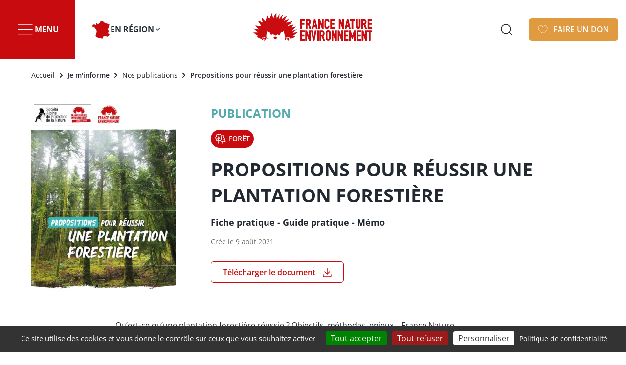

--- FILE ---
content_type: text/html; charset=UTF-8
request_url: https://fne.asso.fr/publications/propositions-pour-reussir-une-plantation-forestiere
body_size: 89057
content:
<!DOCTYPE html><html lang="fr" dir="ltr" prefix="content: http://purl.org/rss/1.0/modules/content/ dc: http://purl.org/dc/terms/ foaf: http://xmlns.com/foaf/0.1/ og: http://ogp.me/ns# rdfs: http://www.w3.org/2000/01/rdf-schema# schema: http://schema.org/ sioc: http://rdfs.org/sioc/ns# sioct: http://rdfs.org/sioc/types# skos: http://www.w3.org/2004/02/skos/core# xsd: http://www.w3.org/2001/XMLSchema# "><head><meta charset="utf-8" /><script>var _mtm = window._mtm = window._mtm || [];_mtm.push({"mtm.startTime": (new Date().getTime()), "event": "mtm.Start"});var d = document, g = d.createElement("script"), s = d.getElementsByTagName("script")[0];g.type = "text/javascript";g.async = true;g.src="https://stats.fne.asso.fr/js/container_x1MZ4g90.js";s.parentNode.insertBefore(g, s);</script><meta name="description" content="Qu’est-ce qu’une plantation forestière réussie ?" /><link rel="canonical" href="https://fne.asso.fr/publications/propositions-pour-reussir-une-plantation-forestiere" /><meta name="referrer" content="same-origin" /><meta property="og:site_name" content="France Nature Environnement" /><meta property="og:url" content="https://fne.asso.fr/publications/propositions-pour-reussir-une-plantation-forestiere" /><meta property="og:title" content="Propositions pour réussir une plantation forestière" /><meta property="og:description" content="Qu’est-ce qu’une plantation forestière réussie ?" /><meta property="og:image" content="https://fne.asso.fr/system/files/images/couverture-plantation-foresti%C3%A8re.jpg" /><meta name="twitter:card" content="summary" /><meta name="twitter:title" content="Propositions pour réussir une plantation forestière" /><meta name="twitter:description" content="Qu’est-ce qu’une plantation forestière réussie ?" /><meta name="twitter:image" content="https://fne.asso.fr/system/files/images/couverture-plantation-foresti%C3%A8re.jpg" /><meta name="MobileOptimized" content="width" /><meta name="HandheldFriendly" content="true" /><meta name="viewport" content="width=device-width, initial-scale=1.0" /><script type="application/ld+json">{"@context": "https://schema.org","@graph": [{"@type": "WebPage","@id": "https://fne.asso.fr/publications/propositions-pour-reussir-une-plantation-forestiere","description": "Qu’est-ce qu’une plantation forestière réussie ?","publisher": {"@type": "Organization","@id": "https://fne.asso.fr/","name": "France Nature Environnement","url": "https://fne.asso.fr/"},"isAccessibleForFree": "True"}]
}</script><link rel="icon" href="/themes/custom/front/favicon.ico" type="image/vnd.microsoft.icon" /><title>Propositions pour réussir une plantation forestière | France Nature Environnement</title><link rel='preload' media="all" href="/sites/national/files/css/css_3h3sReLKx16W8MH6LswI8g9pl5L8_ZHvr2Te9UGSIBU.css?delta=0&amp;language=fr&amp;theme=front&amp;include=[base64]" as='style' onload="this.rel='stylesheet'" /><noscript><link rel="stylesheet" media="all" href="/sites/national/files/css/css_3h3sReLKx16W8MH6LswI8g9pl5L8_ZHvr2Te9UGSIBU.css?delta=0&amp;language=fr&amp;theme=front&amp;include=[base64]" /></noscript><link rel='preload' media="all" href="/sites/national/files/css/css_DTqW0J7O5vSNvDc4SSdA6cP-BXLuzSOIx6Aj5mmK9PI.css?delta=1&amp;language=fr&amp;theme=front&amp;include=[base64]" as='style' onload="this.rel='stylesheet'" /><noscript><link rel="stylesheet" media="all" href="/sites/national/files/css/css_DTqW0J7O5vSNvDc4SSdA6cP-BXLuzSOIx6Aj5mmK9PI.css?delta=1&amp;language=fr&amp;theme=front&amp;include=[base64]" /></noscript><link rel='preload' media="all" href="/sites/national/files/css/css_i7q04P5myhwL3IN_YwAsSPu2M-iBxp6hJwPwncfkbJU.css?delta=2&amp;language=fr&amp;theme=front&amp;include=[base64]" as='style' onload="this.rel='stylesheet'" /><noscript><link rel="stylesheet" media="all" href="/sites/national/files/css/css_i7q04P5myhwL3IN_YwAsSPu2M-iBxp6hJwPwncfkbJU.css?delta=2&amp;language=fr&amp;theme=front&amp;include=[base64]" /></noscript><link rel='preload' media="all" href="/sites/national/files/css/css_tZSmXOnHgFq3RQkXCBOKSJXM9C5pIBuEp8DqsKJ6Fcg.css?delta=3&amp;language=fr&amp;theme=front&amp;include=[base64]" as='style' onload="this.rel='stylesheet'" /><noscript><link rel="stylesheet" media="all" href="/sites/national/files/css/css_tZSmXOnHgFq3RQkXCBOKSJXM9C5pIBuEp8DqsKJ6Fcg.css?delta=3&amp;language=fr&amp;theme=front&amp;include=[base64]" /></noscript><link rel='preload' media="all" href="/sites/national/files/css/css_Cb5mzCUm9cOE3hjl16EH89sE0OEC6eafznXuz0o-tB8.css?delta=4&amp;language=fr&amp;theme=front&amp;include=[base64]" as='style' onload="this.rel='stylesheet'" /><noscript><link rel="stylesheet" media="all" href="/sites/national/files/css/css_Cb5mzCUm9cOE3hjl16EH89sE0OEC6eafznXuz0o-tB8.css?delta=4&amp;language=fr&amp;theme=front&amp;include=[base64]" /></noscript><link rel='preload' media="all" href="/sites/national/files/css/css_tpmt6NfO2RfwPqRqbkT3P_eztdYahDzPJz8UbxVmckc.css?delta=5&amp;language=fr&amp;theme=front&amp;include=[base64]" as='style' onload="this.rel='stylesheet'" /><noscript><link rel="stylesheet" media="all" href="/sites/national/files/css/css_tpmt6NfO2RfwPqRqbkT3P_eztdYahDzPJz8UbxVmckc.css?delta=5&amp;language=fr&amp;theme=front&amp;include=[base64]" /></noscript><link rel='preload' media="all" href="/sites/national/files/css/css_zA17GSGR6UeX25GvsmYy_lqThOlRswpyaaSHD5pi-mo.css?delta=6&amp;language=fr&amp;theme=front&amp;include=[base64]" as='style' onload="this.rel='stylesheet'" /><noscript><link rel="stylesheet" media="all" href="/sites/national/files/css/css_zA17GSGR6UeX25GvsmYy_lqThOlRswpyaaSHD5pi-mo.css?delta=6&amp;language=fr&amp;theme=front&amp;include=[base64]" /></noscript><link rel='preload' media="all" href="/sites/national/files/css/css_2m_S-7vV7tT4Hjkc6x7Hh0fKOFzIXt_k4TUT7k2yaQU.css?delta=7&amp;language=fr&amp;theme=front&amp;include=[base64]" as='style' onload="this.rel='stylesheet'" /><noscript><link rel="stylesheet" media="all" href="/sites/national/files/css/css_2m_S-7vV7tT4Hjkc6x7Hh0fKOFzIXt_k4TUT7k2yaQU.css?delta=7&amp;language=fr&amp;theme=front&amp;include=[base64]" /></noscript><link rel='preload' media="all" href="/sites/national/files/css/css_0ooQCZPqVNssQqvkTOcTpyRpdYcU7V2x_WYLNRxE_mQ.css?delta=8&amp;language=fr&amp;theme=front&amp;include=[base64]" as='style' onload="this.rel='stylesheet'" /><noscript><link rel="stylesheet" media="all" href="/sites/national/files/css/css_0ooQCZPqVNssQqvkTOcTpyRpdYcU7V2x_WYLNRxE_mQ.css?delta=8&amp;language=fr&amp;theme=front&amp;include=[base64]" /></noscript><link rel='preload' media="all" href="/sites/national/files/css/css_11ri0I_CXvwDibCTUG4cl3SSZcXqNruA-XnlbpyYZyA.css?delta=9&amp;language=fr&amp;theme=front&amp;include=[base64]" as='style' onload="this.rel='stylesheet'" /><noscript><link rel="stylesheet" media="all" href="/sites/national/files/css/css_11ri0I_CXvwDibCTUG4cl3SSZcXqNruA-XnlbpyYZyA.css?delta=9&amp;language=fr&amp;theme=front&amp;include=[base64]" /></noscript><link rel='preload' media="all" href="/sites/national/files/css/css_rgHwUECO0USz8JJYB9fTFrdo_rOaFCzRl_G2nJRKdCY.css?delta=10&amp;language=fr&amp;theme=front&amp;include=[base64]" as='style' onload="this.rel='stylesheet'" /><noscript><link rel="stylesheet" media="all" href="/sites/national/files/css/css_rgHwUECO0USz8JJYB9fTFrdo_rOaFCzRl_G2nJRKdCY.css?delta=10&amp;language=fr&amp;theme=front&amp;include=[base64]" /></noscript><link rel='preload' media="all" href="/sites/national/files/css/css_xNRR41cc2PgLtoxHbT2eC_T-qYtaNmtnXAoG-evEc9I.css?delta=11&amp;language=fr&amp;theme=front&amp;include=[base64]" as='style' onload="this.rel='stylesheet'" /><noscript><link rel="stylesheet" media="all" href="/sites/national/files/css/css_xNRR41cc2PgLtoxHbT2eC_T-qYtaNmtnXAoG-evEc9I.css?delta=11&amp;language=fr&amp;theme=front&amp;include=[base64]" /></noscript><link rel='preload' media="all" href="/sites/national/files/css/css_7pui9MEETNsKDb0ZIyPMnpNQCJGodJ6vjm5XvMPLwoA.css?delta=12&amp;language=fr&amp;theme=front&amp;include=[base64]" as='style' onload="this.rel='stylesheet'" /><noscript><link rel="stylesheet" media="all" href="/sites/national/files/css/css_7pui9MEETNsKDb0ZIyPMnpNQCJGodJ6vjm5XvMPLwoA.css?delta=12&amp;language=fr&amp;theme=front&amp;include=[base64]" /></noscript><link rel='preload' media="all" href="/sites/national/files/css/css_Akg9yfbzzovSUipo7rrIfjgFDNGMDaQdTVP7utzUkd8.css?delta=13&amp;language=fr&amp;theme=front&amp;include=[base64]" as='style' onload="this.rel='stylesheet'" /><noscript><link rel="stylesheet" media="all" href="/sites/national/files/css/css_Akg9yfbzzovSUipo7rrIfjgFDNGMDaQdTVP7utzUkd8.css?delta=13&amp;language=fr&amp;theme=front&amp;include=[base64]" /></noscript><link rel="stylesheet" media="all" href="/sites/national/files/css/css_z2oC5QnH_lagBKAn2-b0HV_KxJAfNkjYA0hWdcxWc5E.css?delta=14&amp;language=fr&amp;theme=front&amp;include=[base64]" fetchpriority="high" /><link rel='preload' media="all" href="https://fonts.bunny.net/css?family=open-sans:400,600,700|solway:400,700,800&amp;display=swap" as='style' onload="this.rel='stylesheet'" /><noscript><link rel="stylesheet" media="all" href="https://fonts.bunny.net/css?family=open-sans:400,600,700|solway:400,700,800&amp;display=swap" /></noscript><link rel='preload' media="all" href="/sites/national/files/css/css_W3p6cArnzI6-AChPgyxMS_rgWnaIL-xJuBH0XcOJhbE.css?delta=16&amp;language=fr&amp;theme=front&amp;include=[base64]" as='style' onload="this.rel='stylesheet'" /><noscript><link rel="stylesheet" media="all" href="/sites/national/files/css/css_W3p6cArnzI6-AChPgyxMS_rgWnaIL-xJuBH0XcOJhbE.css?delta=16&amp;language=fr&amp;theme=front&amp;include=[base64]" /></noscript></head><body class="site-national path-node page-node-type-publication" style="--c-primary:#C80B0E"> <a href="#main-content" class="visually-hidden focusable skip-link"> Aller au contenu principal </a><div class="dialog-off-canvas-main-canvas" data-off-canvas-main-canvas> <header class="page__header" role="header"><div class="region region-header"> <nav class="navigation--menus" role="navigation"><div id="block-front-menusheader" class="accordion--menu accordion--only-one"><div class="accordion__item"> <button id="accordion-menu__trigger" aria-controls="accordion-menu__content" class="accordion__trigger" aria-expanded="false" aria-haspopup="dialog">Menu</button><div id="accordion-menu__content" aria-labelledby="accordion-menu__trigger" class="accordion__content" aria-hidden="true"><div class="accordion__wrapper"> <nav role="navigation" aria-labelledby="block-navigationprincipale-menu" id="block-navigationprincipale" class="block block-menu block--menus navigation menu--main"> <span class="visually-hidden" id="block-navigationprincipale-menu">Navigation principale</span><ul class="menu"><li class="menu-item menu-item--expanded"> <span>Qui sommes-nous ?</span><ul class="menu"><li class="menu-item"> <a href="/notre-vision" data-drupal-link-system-path="node/11">Notre vision</a></li><li class="menu-item"> <a href="/organisation" data-drupal-link-system-path="node/128">Notre organisation</a></li><li class="menu-item"> <a href="/nos-champs-d-actions" data-drupal-link-system-path="node/130">Nos champs d&#039;actions</a></li><li class="menu-item"> <a href="/nous-sommes-fne" data-drupal-link-system-path="node/6">Nous sommes FNE</a></li><li class="menu-item"> <a href="/notre-histoire" data-drupal-link-system-path="node/129">Notre histoire</a></li><li class="menu-item"> <a href="/associations-adherentes" data-drupal-link-system-path="node/4976">Associations adhérentes</a></li><li class="menu-item"> <a href="/rapports-d-activite" data-drupal-link-system-path="node/514">Rapports d&#039;activité</a></li></ul></li><li class="menu-item menu-item--expanded menu-item--active-trail"> <span>Je m&#039;informe</span><ul class="menu"><li class="menu-item"> <a href="/actualites" data-drupal-link-system-path="node/1">Nos actualités</a></li><li class="menu-item"> <a href="/dossiers" data-drupal-link-system-path="node/5">Nos dossiers</a></li><li class="menu-item menu-item--active-trail"> <a href="/publications" data-drupal-link-system-path="node/4">Nos publications</a></li><li class="menu-item"> <a href="/newsletter" data-drupal-link-system-path="node/6908">Notre newsletter</a></li><li class="menu-item"> <a href="/education-a-l-environnement" data-drupal-link-system-path="node/132">Espace éducation</a></li><li class="menu-item"> <a href="/aux-arbres-citoyens-faq" data-drupal-link-system-path="node/5338">Aux Arbres Citoyens !</a></li><li class="menu-item"> <a href="/les-super-pouvoirs-de-l-ocean-faq" data-drupal-link-system-path="node/5629">Les Super-Pouvoirs de l&#039;Océan</a></li></ul></li><li class="menu-item menu-item--expanded"> <span>Je m&#039;engage</span><ul class="menu"><li class="menu-item"> <a href="/je-deviens-benevole" data-drupal-link-system-path="node/127">Je deviens bénévole</a></li><li class="menu-item"> <a href="/j-agis-en-ligne" data-drupal-link-system-path="node/131">J&#039;agis en ligne</a></li><li class="menu-item"> <a href="/je-deviens-association-membre" data-drupal-link-system-path="node/5168">Je deviens association membre</a></li><li class="menu-item"> <a href="/nos-evenements" data-drupal-link-system-path="node/2">Nos événements</a></li><li class="menu-item"> <a href="/recrutement" data-drupal-link-system-path="node/7">Je rejoins l&#039;équipe</a></li><li class="menu-item"> <a href="/operation-herisson" data-drupal-link-system-path="node/5022">Opération Hérisson</a></li><li class="menu-item"> <a href="/sentinelles-de-la-nature-qu-est-ce-que-c-est" data-drupal-link-system-path="node/7329">Sentinelles de la nature</a></li><li class="menu-item"> <a href="/la-ou-tout-se-decide-donnons-une-voix-a-la-nature" data-drupal-link-system-path="node/6867">Je deviens Justicier·e de la Terre</a></li></ul></li><li class="menu-item menu-item--expanded"> <span>Je soutiens</span><ul class="menu"><li class="menu-item"> <a href="/l-enquete-du-herisson-faites-entendre-votre-voix" data-drupal-link-system-path="node/6844">Participez à l&#039;enquête du hérisson</a></li><li class="menu-item"> <a href="/nous-soutenir-autrement" data-drupal-link-system-path="node/513">Nous soutenir autrement</a></li><li class="menu-item"> <a href="/pourquoi-le-don-regulier-est-essentiel-pour-defendre-la-nature" data-drupal-link-system-path="node/6935">Je donne chaque mois</a></li><li class="menu-item"> <a href="/la-force-de-mon-don" data-drupal-link-system-path="node/133">La force de mon don</a></li><li class="menu-item"> <a href="/legs-donation-et-assurance-vie" data-drupal-link-system-path="node/512">Legs, donation, assurance-vie</a></li><li class="menu-item"> <a href="/mecenes-et-partenaires" data-drupal-link-system-path="node/8">Mécènes et partenaires</a></li></ul></li></ul> </nav><div id="block-front-campagnealaune" class="block block-fne-tweaks block-fne-tweaks-campaign"><div class="config_pages config_pages--type--parametres-offres-d-emploi config_pages--view-mode--campagne-a-la-une config_pages--parametres-offres-d-emploi--campagne-a-la-une"><div class="field field--name-field-titre-campagne-a-la-une field--type-string field--label-hidden field__item"> Rejoignez les Sentinelles de la Nature</div> <a href="https://sentinellesdelanature.fr/"><div class="field field--name-field-visuel-campagne-a-la-une field--type-image field--label-hidden field__item"> <figure> <picture> <!--[if IE 9]><video style="display: none;"><![endif]--> <source srcset="/system/files/styles/16_9_lowest/private/images/campagne_sentinelles_accueil_clement-debes_0.jpg.webp?h=2c857cf6&amp;itok=KZwC6gbs 100w, /system/files/styles/16_9_verylow/private/images/campagne_sentinelles_accueil_clement-debes_0.jpg.webp?h=2c857cf6&amp;itok=UM-ASSdX 200w, /system/files/styles/16_9_low/private/images/campagne_sentinelles_accueil_clement-debes_0.jpg.webp?h=2c857cf6&amp;itok=e4CXokU2 400w, /system/files/styles/16_9_medium/private/images/campagne_sentinelles_accueil_clement-debes_0.jpg.webp?h=2c857cf6&amp;itok=leMPgXJp 800w, /system/files/styles/16_9_high/private/images/campagne_sentinelles_accueil_clement-debes_0.jpg.webp?h=2c857cf6&amp;itok=jxCcOPRx 1280w, /system/files/styles/16_9_veryhigh/private/images/campagne_sentinelles_accueil_clement-debes_0.jpg.webp?h=2c857cf6&amp;itok=wrqBzX0V 1440w, /system/files/styles/16_9_highest/private/images/campagne_sentinelles_accueil_clement-debes_0.jpg.webp?h=2c857cf6&amp;itok=sTecVExQ 2048w" media="(min-width: 768px)" type="image/webp" sizes="240px" width="200" height="113"/> <source srcset="/system/files/styles/16_9_lowest/private/images/campagne_sentinelles_accueil_clement-debes_0.jpg.webp?h=2c857cf6&amp;itok=KZwC6gbs 100w, /system/files/styles/16_9_verylow/private/images/campagne_sentinelles_accueil_clement-debes_0.jpg.webp?h=2c857cf6&amp;itok=UM-ASSdX 200w, /system/files/styles/16_9_low/private/images/campagne_sentinelles_accueil_clement-debes_0.jpg.webp?h=2c857cf6&amp;itok=e4CXokU2 400w, /system/files/styles/16_9_medium/private/images/campagne_sentinelles_accueil_clement-debes_0.jpg.webp?h=2c857cf6&amp;itok=leMPgXJp 800w, /system/files/styles/16_9_high/private/images/campagne_sentinelles_accueil_clement-debes_0.jpg.webp?h=2c857cf6&amp;itok=jxCcOPRx 1280w, /system/files/styles/16_9_veryhigh/private/images/campagne_sentinelles_accueil_clement-debes_0.jpg.webp?h=2c857cf6&amp;itok=wrqBzX0V 1440w, /system/files/styles/16_9_highest/private/images/campagne_sentinelles_accueil_clement-debes_0.jpg.webp?h=2c857cf6&amp;itok=sTecVExQ 2048w" type="image/webp" sizes="100vw" width="200" height="113"/> <!--[if IE 9]></video><![endif]--> <img loading="lazy" width="800" height="450" src="/system/files/styles/16_9_medium/private/images/campagne_sentinelles_accueil_clement-debes_0.jpg.webp?h=2c857cf6&amp;itok=leMPgXJp" alt="Téléphone avec application Sentinelles de la Nature devant un dépôt sauvage de déchets" typeof="foaf:Image" /> </picture> <figcaption class="image-field-caption"><span>Devenez une Sentinelle de la Nature</span></figcaption></figure></div> </a></div></div><div class="field field--name-field-boutons-supplementaires field--type-entity-reference-revisions field--label-hidden field__items"><div class="field__item"><a class="button--menu button--menu--red" href="/je-deviens-benevole"><div class="field field--name-field-picto field--type-image field--label-hidden field__item"> <svg xmlns="http://www.w3.org/2000/svg" width="30" height="30" viewBox="0 0 30 30" fill="none"> <path fill-rule="evenodd" clip-rule="evenodd" d="M17.25 3.75C17.0998 3.75 16.9212 3.82055 16.7655 4.00735C16.6065 4.19813 16.5 4.48178 16.5 4.8V9.48C16.5 9.89421 16.1642 10.23 15.75 10.23C15.3358 10.23 15 9.89421 15 9.48V4.8C15 4.16344 15.2095 3.53142 15.6132 3.04707C16.0201 2.55873 16.6045 2.25 17.25 2.25C17.8955 2.25 18.4799 2.55873 18.8868 3.04707C19.2905 3.53142 19.5 4.16344 19.5 4.8V7.875C19.5 8.28921 19.1642 8.625 18.75 8.625C18.3358 8.625 18 8.28921 18 7.875V4.8C18 4.48178 17.8935 4.19813 17.7345 4.00735C17.5788 3.82055 17.4002 3.75 17.25 3.75Z" fill="#C80B0E"></path> <path fill-rule="evenodd" clip-rule="evenodd" d="M13.875 2.25C13.5766 2.25 13.2905 2.36853 13.0795 2.5795C12.8685 2.79048 12.75 3.07663 12.75 3.375V10.5C12.75 10.9142 12.4142 11.25 12 11.25C11.5858 11.25 11.25 10.9142 11.25 10.5V3.375C11.25 2.67881 11.5266 2.01113 12.0188 1.51884C12.5111 1.02656 13.1788 0.75 13.875 0.75C14.5712 0.75 15.2389 1.02656 15.7312 1.51884C16.2234 2.01113 16.5 2.67881 16.5 3.375V9.75C16.5 10.1642 16.1642 10.5 15.75 10.5C15.3358 10.5 15 10.1642 15 9.75V3.375C15 3.07663 14.8815 2.79048 14.6705 2.5795C14.4595 2.36853 14.1734 2.25 13.875 2.25Z" fill="#C80B0E"></path> <path fill-rule="evenodd" clip-rule="evenodd" d="M9.9375 5.25C9.68307 5.25 9.44262 5.34882 9.26812 5.51914C9.09424 5.68886 9 5.91512 9 6.1471V12.4061C9 13.9486 9.62761 15.4317 10.7509 16.5281C10.8955 16.6692 10.977 16.8627 10.977 17.0648L10.977 19.5622H19.023V17.0648C19.023 16.8627 19.1045 16.6692 19.2491 16.5281C20.3724 15.4317 21 13.9486 21 12.4061V9.11188C21 8.8799 20.9058 8.65364 20.7319 8.48392C20.5574 8.3136 20.3169 8.21478 20.0625 8.21478C19.8081 8.21478 19.5676 8.3136 19.3931 8.48392C19.2192 8.65364 19.125 8.8799 19.125 9.11188V10.759C19.125 11.1732 18.7892 11.509 18.375 11.509C17.673 11.509 17.0033 11.7813 16.5124 12.2605C16.022 12.7392 15.75 13.3844 15.75 14.0532C15.75 14.4674 15.4142 14.8032 15 14.8032C14.5858 14.8032 14.25 14.4674 14.25 14.0532C14.25 12.9747 14.6891 11.9441 15.4646 11.1871C16.0593 10.6067 16.8142 10.2234 17.625 10.0764V9.11188C17.625 8.47019 17.8863 7.85856 18.3454 7.41049C18.8038 6.96303 19.4218 6.71478 20.0625 6.71478C20.7032 6.71478 21.3212 6.96303 21.7796 7.41049C22.2387 7.85856 22.5 8.47019 22.5 9.11188V12.4061C22.5 14.2512 21.7901 16.0216 20.523 17.371V28.5C20.523 28.9142 20.1872 29.25 19.773 29.25C19.3588 29.25 19.023 28.9142 19.023 28.5V24.5331H10.977V28.5C10.977 28.9142 10.6412 29.25 10.227 29.25C9.81282 29.25 9.47703 28.9142 9.47703 28.5L9.47703 17.371C8.20994 16.0216 7.5 14.2512 7.5 12.4061V6.1471C7.5 5.5054 7.76134 4.89377 8.22039 4.44571C8.67883 3.99825 9.29682 3.75 9.9375 3.75C10.4431 3.75 10.8518 3.79537 11.2013 3.91714C11.5745 4.0472 11.8235 4.2445 12.0296 4.44571C12.4887 4.89377 12.75 5.5054 12.75 6.1471V9.11188C12.75 9.5261 12.4142 9.86188 12 9.86188C11.5858 9.86188 11.25 9.5261 11.25 9.11188V6.1471C11.25 5.91512 11.1558 5.68886 10.9819 5.51914C10.8716 5.41146 10.8051 5.36755 10.7077 5.33361C10.5866 5.29139 10.3694 5.25 9.9375 5.25ZM10.977 23.0331H19.023V21.0622H10.977L10.977 23.0331Z" fill="#C80B0E"></path></svg></div> <span>Je deviens bénévole</span></a></div><div class="field__item"><a class="button--menu button--menu--transparent" href="/journalistes"><div class="field field--name-field-picto field--type-image field--label-hidden field__item"> <svg xmlns="http://www.w3.org/2000/svg" width="30" height="30" fill="none"> <path d="M20 21.25H10m10-5H10m2.5-5H10m2.5-8.75h-5A2.5 2.5 0 005 5v20a2.5 2.5 0 002.5 2.5h15A2.5 2.5 0 0025 25V15M16.25 2.5L25 11.25h-8.75V2.5z" stroke="#fff" stroke-width="1.5" stroke-linecap="round" stroke-linejoin="round"></path></svg></div> <span>Presse</span></a></div></div></div></div></div><div class="accordion__item"> <button id="accordion-en-rgion__trigger" aria-controls="accordion-en-rgion__content" class="accordion__trigger" aria-expanded="false" aria-haspopup="dialog">En Région</button><div id="accordion-en-rgion__content" aria-labelledby="accordion-en-rgion__trigger" class="accordion__content" aria-hidden="true"><div class="accordion__wrapper"><div id="block-front-fildarianedelarborescence" class="block block--breadcrumb-menu block-fne-site-tree block-fne-site-tree-breadcrumb"><ul><li class="national"><a href="https://fne.asso.fr">France Nature Environnement</a></li><li>En Région</li></ul></div><div class="accordion__wrapper__menus cols--4"><div id="block-front-sitesenfants" class="block block--menus block-fne-site-tree block-fne-site-children-sites"> <span >Fédérations régionales</span><ul><li class="aura"><a href="https://www.fne-aura.org">Auvergne-Rhône-Alpes</a></li><li class="bfc"><a href="https://www.fne-bfc.fr">Bourgogne-Franche-Comté</a></li><li class="bretagne"><a href="https://fne-bretagne.bzh">Bretagne</a></li><li class="valdeloire"><a href="https://fne-centrevaldeloire.org">Centre-Val de Loire</a></li><li class="corse"><a href="https://www.ulevante.fr">Corse</a></li><li class="grand-est"><a href="https://fne-grandest.fr">Grand Est</a></li><li class="guyane"><a href="https://federation-gne.fr">Guyane</a></li><li class="hautsdefrance"><a href="https://www.fne-hautsdefrance.fr">Hauts-de-France</a></li><li class="ile-de-france"><a href="https://fne-idf.fr">Île-de-France</a></li><li class="reunion"><a href="https://srepen.re">La Réunion</a></li><li class="martinique"><a href="https://www.helloasso.com/associations/assaupamar">Martinique</a></li><li><h3>Mayotte</h3><ul><li class="mayotte-nature"><a href="https://mayottenatureenvironnement.com">Mayotte Nature Environnement</a></li><li class="naturalistes-mayotte"><a href="https://www.naturalistesmayotte.fr">Naturalistes de Mayotte</a></li></ul></li><li class="normandie"><a href="https://fne-normandie.fr">Normandie</a></li><li class="nouvelle-aquitaine"><a href="https://fne-nouvelleaquitaine.fr">Nouvelle-Aquitaine</a></li><li><h3>Occitanie</h3><ul><li class="occitanie-mediterranee"><a href="https://fne-ocmed.fr">Occitanie-Méditerranée</a></li><li class="occitanie-pyrenees"><a href="https://www.fne-op.fr">Occitanie Pyrénées</a></li></ul></li><li class="pdl"><a href="https://www.fne-pays-de-la-loire.fr">Pays de la Loire</a></li><li class="polynesie"><a href="https://www.teoranaho-fape.org/accueil">Polynésie française</a></li><li class="paca"><a href="https://fnepaca.fr">Provence-Alpes-Côte d’Azur</a></li><li class="saint-pierre-et-miquelon"><a href="https://www.fne-saint-pierre-et-miquelon.org">Saint-Pierre-et-Miquelon</a></li></ul></div></div></div></div></div></div></nav><div id="block-branding" class="block block-system block-system-branding-block"> <a href="/" title="Accueil" rel="home"> <img src="/system/files/images/logo.svg" alt="Accueil"/> </a></div><a href="https://soutenir.fne.asso.fr/dons/?mtm_campaign=annuel&amp;mtm_source=web&amp;mtm_medium=header&amp;mtm_placement=bouton" class="button button--heart rgive-button">Faire un don</a><button class="overlay--menu__trigger">Menu</button></div></header><div id="haut-de-page"></div><main class="page__main" role="main"> <a id="main-content" tabindex="-1"></a><div class="region region-content"><div data-drupal-messages-fallback class="hidden"></div><div id="block-contenudelapageprincipale" class="block block-system block-system-main-block"> <article about="/publications/propositions-pour-reussir-une-plantation-forestiere" class="node--white-top node--white-top--publication node--promoted node--view-mode-full"><div class="node__top"> <nav class="breadcrumb" role="navigation" aria-labelledby="system-breadcrumb"><h2 id="system-breadcrumb" class="visually-hidden">Fil d'Ariane</h2><ol><li> <a href="/">Accueil</a></li><li> Je m&#039;informe</li><li> <a href="/publications">Nos publications</a></li><li> Propositions pour réussir une plantation forestière</li></ol> </nav> <img loading="eager" srcset="/system/files/styles/verylow/private/images/couverture-plantation-foresti%C3%A8re.jpg.webp?itok=ZZ2sM7k2 200w, /system/files/styles/low/private/images/couverture-plantation-foresti%C3%A8re.jpg.webp?itok=nXxdebfn 400w, /system/files/styles/medium/private/images/couverture-plantation-foresti%C3%A8re.jpg.webp?itok=ooo42JPs 800w" sizes="(min-width: 295px) 295px, 100vw" width="800" height="1129" src="/system/files/styles/medium/private/images/couverture-plantation-foresti%C3%A8re.jpg.webp?itok=ooo42JPs" alt="couverture plantation forestiere" typeof="foaf:Image" /><div class="node__top__infos"><div class="field-category"> Publication</div><div ><div class="field field-thematique"><div class="field__item"><div about="/foret" class="vocabulary-thematique"> <img loading="lazy" src="/system/files/images/forest_2.svg" alt="Forêt" typeof="foaf:Image" /><span> <span>Forêt</span></span></div></div></div></div><h1 class="node__title"> Propositions pour réussir une plantation forestière</h1><div class="field field--name-field-categorie-publication field--type-entity-reference field--label-hidden field__item"> Fiche pratique - Guide pratique - Mémo</div><div class="field-date"> Créé le 9 août 2021</div> <a href="/system/files/2025-05/PLANTFORET%20v4web_ok.pdf" class="button button--red button--download">Télécharger le document</a></div></div><div class="node__main"><div class="node__main__content"><div class="clearfix text-formatted field field--name-body field--type-text-with-summary field--label-hidden field__item"><p>Qu&#8217;est-ce qu&#8217;une plantation forestière réussie&nbsp;? Objectifs, méthodes, enjeux&#8230; France Nature Environnement et la Société Alpine de Protection de la Nature – <span class="caps">FNE</span> Hautes-Alpes (<span class="caps">SAPN</span>-<span class="caps">FNE05</span>) publient un guide pratique à destination de tout acteur amené à gérer ou à mettre en œuvre une plantation, afin de favoriser une forêt multifonctionnelle et adaptée aux changements&nbsp;climatiques.</p></div><div class="infos-document"><div class="clearfix text-formatted field field--name-field-contexte field--type-text-long field--label-hidden field__item"><p>Ce guide a vocation à fournir des clés pour la réussite d’une plantation forestière en France métropolitaine au regard des enjeux sociaux, économiques et environnementaux actuels et futurs, et dans un contexte de changement climatique. Il s’adresse à un public averti (propriétaires forestiers, gestionnaires, élus, acteurs du mécénat environnemental, associations, citoyens…) qui sera amené à gérer ou à mettre en oeuvre des plantations&nbsp;forestières.</p><p>Il aborde donc à la fois les objectifs d’une plantation, les méthodes à privilégier et les enjeux de l’adaptation au changement climatique, tout en veillant à intégrer la biodiversité (état de conservation des espèces et de leurs habitats) et les fonctions exercées par la forêt (accueil du public, atténuation des risques naturels, cicatrisation des excès humains, purification des&nbsp;eaux…).</p><p class="rtecenter text-align-center"><a class="red-btn" href="/system/files/inline-files/liste%20essence_maj%2020231114.pdf" data-entity-uuid="3d21b299-2e65-4bd2-b89c-1eb8d913cd0a" data-entity-type="file">Liste des espèces préconisées par France Nature&nbsp;Environnement</a></p><p class="rtecenter text-align-center"><a class="red-btn" href="/system/files/inline-files/Bibliographie.pdf" data-entity-uuid="0b9c3f20-0d6c-442c-90ea-70fe039866e5" data-entity-type="file">Bibliographie&nbsp;sélective</a></p></div><div class="field field--name-field-classification field--type-entity-reference field--label-above"> <span class="field__label">Sujets</span><div class="field__items-wrapper"><div>Biodiversité forestière</div><div>Politiques forestières</div><div>Agro-foresterie</div></div></div><div class="field field--name-field-public-cible field--type-entity-reference field--label-above"> <span class="field__label">Public cible</span><div class="field__items-wrapper"><div>Elus - Acteurs engagés - Experts</div></div></div><div class="field field--name-field-modalites-dispo field--type-entity-reference field--label-above"> <span class="field__label">Modalités de mise à disposition</span><div class="field__items-wrapper"><div>Téléchargeable gratuitement</div></div></div><div class="field field--name-field-association field--type-entity-reference-revisions field--label-above"> <span class="field__label">Association</span><div><div class="paragraph paragraph--type--association paragraph--view-mode--default"><div class="paragraph--aside"> <img loading="lazy" src="/system/files/images/Logo_Principal_ROUGE-cartouche_web_17.png" width="400" height="302" alt="logo FNE" typeof="foaf:Image" /></div><div class="paragraph--content"><div class="field--name-field-nom-association"> France Nature Environnement</div> <a href="https://fne.asso.fr/" class="link link--more">fne.asso.fr</a></div></div></div></div> <a href="/system/files/2025-05/PLANTFORET%20v4web_ok.pdf" class="button button--red button--download">Télécharger le document</a><div class="field field--name-field-partenaires-outil field--type-string-long field--label-above"> <span class="field__label">Partenaires de l&#039;outil</span><div>Société Alpine de Protection de la Nature, FNE Hautes-Alpes</div></div></div></div></div> </article></div><div class="views-element-container block block-views block-views-blockpour-aller-plus-loin-block-1" id="block-views-block-pour-aller-plus-loin-block-1"><h2 >Pour aller plus loin</h2><div><section class="view view-pour-aller-plus-loin view-display-id-block_1 js-view-dom-id-19237a97cf2584ebae59c4e04441695b1be3dcf95288c3dd1271442b0b986d07"> <header class="view__header"> </header><div class="view__results"><div class="views-row"><div about="/publications/nos-10-preconisations-pour-restaurer-la-nature-en-france" class="card node--type-publication node--promoted node--view-mode-listing"><div class="card__aside"><div > <img loading="eager" srcset="/system/files/styles/verylow/private/images/miniature-recommandations-restauration-nature.jpg.webp?itok=g-IP0AM8 200w, /system/files/styles/low/private/images/miniature-recommandations-restauration-nature.jpg.webp?itok=6RBf7hPQ 400w, /system/files/styles/medium/private/images/miniature-recommandations-restauration-nature.jpg.webp?itok=JwdX9n09 800w" sizes="(min-width: 295px) 295px, 100vw" width="800" height="1133" src="/system/files/styles/medium/private/images/miniature-recommandations-restauration-nature.jpg.webp?itok=JwdX9n09" alt="Aperçu nos 10 préconisations" typeof="foaf:Image" /></div><div class="field-category"> Publication</div></div><div class="card__main"><div class="field field-thematique"><div class="field__item"><div about="/biodiversite" class="vocabulary-thematique"> <img loading="lazy" src="/system/files/images/biodiversity_2.svg" alt="Biodiversité" typeof="foaf:Image" /><span> <span>Biodiversité</span></span></div></div></div><h2 class="card__title"> <a href="/publications/nos-10-preconisations-pour-restaurer-la-nature-en-france"> Nos 10 préconisations pour restaurer la nature en France </a></h2><div class="field-date"> Publié le 8 juillet 2025</div><div class="clearfix text-formatted field field--name-body field--type-text-with-summary field--label-hidden field__item"> La déclinaison du Règlement Européen sur la Restauration de la Nature en France crée une opportunité unique pour investir dans&nbsp;notre&#8230;</div></div></div></div><div class="views-row"><div about="/publications/jeu-kiquimank" class="card node--type-publication node--view-mode-listing"><div class="card__aside"><div > <img loading="eager" srcset="/system/files/styles/verylow/private/images/Kiquimank.JPG.webp?itok=vlhxzmhV 200w, /system/files/styles/low/private/images/Kiquimank.JPG.webp?itok=-sCWICGW 400w, /system/files/styles/medium/private/images/Kiquimank.JPG.webp?itok=1hZ8eHZm 800w" sizes="(min-width: 295px) 295px, 100vw" width="800" height="573" src="/system/files/styles/medium/private/images/Kiquimank.JPG.webp?itok=1hZ8eHZm" alt="Kiquimank ? &quot;Mammifères&quot;" typeof="foaf:Image" /></div><div class="field-category"> Publication</div></div><div class="card__main"><div class="field field-thematique"><div class="field__item"><div about="/biodiversite" class="vocabulary-thematique"> <img loading="lazy" src="/system/files/images/biodiversity_2.svg" alt="Biodiversité" typeof="foaf:Image" /><span> <span>Biodiversité</span></span></div></div></div><h2 class="card__title"> <a href="/publications/jeu-kiquimank"> Jeu Kiquimank&nbsp;? </a></h2><div class="field-date"> Publié le 15 juin 2025</div><div class="clearfix text-formatted field field--name-body field--type-text-with-summary field--label-hidden field__item"> Un mammifère s’est caché dans la forêt&nbsp;! À vous de le retrouver… Ce jeu éducatif permet à tous d’apprendre à reconnaître, au&nbsp;premier&#8230;</div></div></div></div><div class="views-row"><div about="/publications/livre-blanc-foret-et-changement-climatique" class="card node--type-publication node--promoted node--view-mode-listing"><div class="card__aside"><div > <img loading="eager" srcset="/system/files/styles/verylow/private/images/livret-blanc-foret-changement-climatique.jpg.webp?itok=SKht0KRu 200w, /system/files/styles/low/private/images/livret-blanc-foret-changement-climatique.jpg.webp?itok=9FKXCl17 400w, /system/files/styles/medium/private/images/livret-blanc-foret-changement-climatique.jpg.webp?itok=d73ZCRu1 800w" sizes="(min-width: 295px) 295px, 100vw" width="800" height="1133" src="/system/files/styles/medium/private/images/livret-blanc-foret-changement-climatique.jpg.webp?itok=d73ZCRu1" alt="Couverture du livret blanc : Forêt et changement climatique pour une gestion différenciée" typeof="foaf:Image" /></div><div class="field-category"> Publication</div></div><div class="card__main"><div class="field field-thematique"><div class="field__item"><div about="/climat" class="vocabulary-thematique"> <img loading="lazy" src="/system/files/images/climat_1.svg" alt="Climat" typeof="foaf:Image" /><span> <span>Climat</span></span></div></div></div><h2 class="card__title"> <a href="/publications/livre-blanc-foret-et-changement-climatique"> Livre blanc forêt et changement climatique </a></h2><div class="field-date"> Publié le 27 mai 2025</div><div class="clearfix text-formatted field field--name-body field--type-text-with-summary field--label-hidden field__item"> Le dérèglement climatique amène de nombreux défis pour la préservation et la bonne santé de nos forêts. Pour faire face à ces&nbsp;enjeux&#8230;</div></div></div></div><div class="views-row"><div about="/actualites/propositions-associatives-pour-la-restauration-des-forets-mahoraises-post-chido" class="card node--type-actualite node--promoted node--view-mode-listing"><div class="card__aside"><div > <picture> <!--[if IE 9]><video style="display: none;"><![endif]--> <source srcset="/system/files/styles/4_3_lowest/private/images/reprise-vegetation-Kahihani-Mayotte-Nature-Environnement.jpg.webp?itok=GroUcRDB 100w, /system/files/styles/4_3_verylow/private/images/reprise-vegetation-Kahihani-Mayotte-Nature-Environnement.jpg.webp?itok=p5FWYGpB 200w, /system/files/styles/4_3_low/private/images/reprise-vegetation-Kahihani-Mayotte-Nature-Environnement.jpg.webp?itok=a_FkQMlp 400w, /system/files/styles/4_3_medium/private/images/reprise-vegetation-Kahihani-Mayotte-Nature-Environnement.jpg.webp?itok=7mpvk2-E 800w, /system/files/styles/4_3_high/private/images/reprise-vegetation-Kahihani-Mayotte-Nature-Environnement.jpg.webp?itok=3AcYJIgE 1280w, /system/files/styles/4_3_veryhigh/private/images/reprise-vegetation-Kahihani-Mayotte-Nature-Environnement.jpg.webp?itok=iZGpRqGd 1440w, /system/files/styles/4_3_highest/private/images/reprise-vegetation-Kahihani-Mayotte-Nature-Environnement.jpg.webp?itok=fldmS78G 2048w" media="(min-width: 768px)" type="image/webp" sizes="270px" width="200" height="150"/> <source srcset="/system/files/styles/4_3_lowest/private/images/reprise-vegetation-Kahihani-Mayotte-Nature-Environnement.jpg.webp?itok=GroUcRDB 100w, /system/files/styles/4_3_verylow/private/images/reprise-vegetation-Kahihani-Mayotte-Nature-Environnement.jpg.webp?itok=p5FWYGpB 200w, /system/files/styles/4_3_low/private/images/reprise-vegetation-Kahihani-Mayotte-Nature-Environnement.jpg.webp?itok=a_FkQMlp 400w, /system/files/styles/4_3_medium/private/images/reprise-vegetation-Kahihani-Mayotte-Nature-Environnement.jpg.webp?itok=7mpvk2-E 800w, /system/files/styles/4_3_high/private/images/reprise-vegetation-Kahihani-Mayotte-Nature-Environnement.jpg.webp?itok=3AcYJIgE 1280w, /system/files/styles/4_3_veryhigh/private/images/reprise-vegetation-Kahihani-Mayotte-Nature-Environnement.jpg.webp?itok=iZGpRqGd 1440w, /system/files/styles/4_3_highest/private/images/reprise-vegetation-Kahihani-Mayotte-Nature-Environnement.jpg.webp?itok=fldmS78G 2048w" type="image/webp" sizes="40vw" width="200" height="150"/> <!--[if IE 9]></video><![endif]--> <img loading="eager" width="2048" height="1536" src="/system/files/styles/4_3_highest/private/images/reprise-vegetation-Kahihani-Mayotte-Nature-Environnement.jpg.webp?itok=fldmS78G" alt="Lac Karihani à Mayotte, reprise de la végétation partielle sur des sites sensibles" typeof="foaf:Image" /> </picture><div class="field field-category"> Actualité</div></div></div><div class="card__main"><div class="field field-thematique field-thematique--generale"><div class="field__item">Biodiversité<i class="thematique-jsonapi--icon" style="--picto: url(&#039;https://fne.asso.fr/system/files/images/biodiversity_2.svg&#039;)"></i></div><div class="field__item">Forêt<i class="thematique-jsonapi--icon" style="--picto: url(&#039;https://fne.asso.fr/system/files/images/forest_2.svg&#039;)"></i></div><div class="field__item">Ville et territoires<i class="thematique-jsonapi--icon" style="--picto: url(&#039;https://fne.asso.fr/system/files/images/city_1.svg&#039;)"></i></div></div><h2 class="card__title"> <a href="/actualites/propositions-associatives-pour-la-restauration-des-forets-mahoraises-post-chido"> Propositions associatives pour la restauration des forêts mahoraises post-Chido </a></h2><div class="field-date"> Publié le 15 mai 2025</div><div class="clearfix text-formatted field field--name-body field--type-text-with-summary field--label-hidden field__item"> Note inter-<span class="caps">ONG</span> France Nature Environnement, Mayotte Nature Environnement, Les Naturalistes&nbsp;de&#8230;</div></div></div></div></div> <footer class="view__footer"> </footer></section></div></div></div></main><div class="sticky-back-to-top"> <a href="#haut-de-page" class="link link--back-to-top">Retour en haut de page</a></div><footer class="page__footer" role="footer"><div class="region region-footer"> <div id="block-adresse" class="block block-fne-default-content block-adresse-block"><div class="clearfix text-formatted field field--name-field-coordonnees-postales field--type-text-long field--label-hidden field__item"><p><strong>France Nature Environnement</strong><br>Oasis 21 - 2 Rue de la Clôture<br>75019 <span class="caps">PARIS</span><br>information@fne.asso.fr<br>09 88 19 55&nbsp;80</p></div></div><div id="block-reseauxsociaux" class="block block-fne-default-content block-socials-block"><div class="field field--name-field-facebook field--type-link field--label-hidden field__item"> <a href="https://www.facebook.com/FranceNatureEnvironnement" class="link-social link-social--facebook">https://www.facebook.com/FranceNatureEnvironnement</a></div><div class="field field--name-field-bluesky field--type-link field--label-hidden field__item"> <a href="https://bsky.app/profile/fne.asso.fr" class="link-social link-social--bluesky">https://bsky.app/profile/fne.asso.fr</a></div><div class="field field--name-field-linkedin field--type-link field--label-hidden field__item"> <a href="https://www.linkedin.com/company/france-nature-environnement" class="link-social link-social--linkedin">https://www.linkedin.com/company/france-nature-environnement</a></div><div class="field field--name-field-instagram field--type-link field--label-hidden field__item"> <a href="https://www.instagram.com/fne.asso/" class="link-social link-social--instagram">https://www.instagram.com/fne.asso/</a></div><div class="field field--name-field-youtube field--type-link field--label-hidden field__item"> <a href="https://www.youtube.com/@FNEasso" class="link-social link-social--youtube">https://www.youtube.com/@FNEasso</a></div></div><div id="block-newsletter" class="block block-fne-default-content block-newsletter"><div class="field field--name-field-cta-newsletter field--type-link field--label-hidden field__item"> <a href="/newsletter">S&#039;inscrire à la Newsletter</a></div></div> <nav role="navigation" aria-labelledby="block-pieddepage-menu" id="block-pieddepage" class="block block-menu navigation menu--footer"> <span class="visually-hidden" id="block-pieddepage-menu">Pied de page</span><ul class="menu"><li class="menu-item"> <a href="/notre-vision" data-drupal-link-system-path="node/11">Vision</a></li><li class="menu-item"> <a href="https://fne.asso.fr/organisation">Organisation</a></li><li class="menu-item"> <a href="/nos-champs-d-actions" data-drupal-link-system-path="node/130">Champs d&#039;action</a></li><li class="menu-item"> <a href="/contact" data-drupal-link-system-path="node/6907">Nous contacter</a></li></ul> </nav> <nav role="navigation" aria-labelledby="block-pieddepagedroite-menu" id="block-pieddepagedroite" class="block block-menu navigation menu--footer-2"> <span class="visually-hidden" id="block-pieddepagedroite-menu">Pied de page droite</span><ul class="menu"><li class="menu-item"> <a href="/je-deviens-association-membre" data-drupal-link-system-path="node/5168">Adhésion</a></li><li class="menu-item"> <a href="/je-deviens-benevole" data-drupal-link-system-path="node/127">Bénévolat</a></li><li class="menu-item"> <a href="/publications" data-drupal-link-system-path="node/4">Centre de ressources</a></li><li class="menu-item"> <a href="/mecenes-et-partenaires" data-drupal-link-system-path="node/8">Partenaires et mécènes</a></li><li class="menu-item"> <a href="/journalistes" title="Accéder à l&#039;espace presse" data-drupal-link-system-path="node/6956">Presse</a></li><li class="menu-item footer-2_recrutement"> <a href="/recrutement" data-drupal-link-system-path="node/7">Recrutement</a></li><li class="menu-item footer-2_s&#039;engager_a_nos_cotes"> <a href="/s-engager-a-nos-cotes" data-drupal-link-system-path="node/6370">S&#039;engager à nos côtés</a></li></ul> </nav><div id="block-donenconfiance" class="block block-fne-default-content block-don-confiance-block"><div class="field field--name-field-logo-don-en-confiance field--type-image field--label-hidden field__item"> <img loading="lazy" src="/system/files/images/DEC_Logo_RVB_repere-blanc.png" width="2263" height="2250" alt="don_en_confiance" typeof="foaf:Image" /></div><div class="field field--name-field-texte-don-en-confiance field--type-string-long field--label-hidden field__item"> France Nature Environnement est agréée par le comité de la charte du Don en Confiance.</div><div class="field field--name-field-url-don-en-confiance field--type-link field--label-hidden field__item"> <a href="https://www.donenconfiance.org/">En savoir plus</a></div></div><div id="block-sentinelledelanature" class="block block-fne-default-content block-sentinelle-nature-block"><div class="field field--name-field-logo-sentinelles-nature field--type-image field--label-hidden field__item"> <img loading="lazy" src="/system/files/images/Frame%202.jpg" width="250" height="98" alt="sentinelles" typeof="foaf:Image" /></div><div class="field field--name-field-texte-sentinelles-nature field--type-string-long field--label-hidden field__item"> Sentinelles de la nature, c&#039;est LA plateforme de signalement des atteintes à l&#039;environnement ! Une initiative positive ? Une atteinte près de chez vous ? Signalez-là grâce à votre smartphone.</div><div class="field field--name-field-lien-sentinelles-nature field--type-link field--label-hidden field__item"> <a href="https://sentinellesdelanature.fr/">En savoir plus</a></div></div><div id="block-branding-2" class="block block-fne-default-content block-branding-fne"><div class="clearfix text-formatted field field--name-field-texte-presentation-fede field--type-text-long field--label-hidden field__item"><p>France Nature Environnement est la fédération française des associations de protection de la nature et de l’environnement. Elle est la porte-parole d’un mouvement de 6 000 associations, présentes sur tout le territoire français, dans l&#8217;hexagone et les&nbsp;Outre-mer.</p></div></div> <nav role="navigation" aria-labelledby="block-pieddepagebas-menu" id="block-pieddepagebas" class="block block-menu navigation menu--footer-bas"> <span class="visually-hidden" id="block-pieddepagebas-menu">Pied de page bas</span><ul class="menu"><li class="menu-item"> <a href="https://fne.asso.fr/cookies#block-linktothetarteaucitronpopin">Gestion des cookies</a></li><li class="menu-item footer_mentions_legales"> <a href="/mentions-legales" data-drupal-link-system-path="node/4997">Mentions légales</a></li><li class="menu-item footer_gestion_des_cookies"> <a href="/associations-adherentes" data-drupal-link-system-path="node/4976">La fédération</a></li><li class="menu-item"> <a href="/sitemap" data-drupal-link-system-path="sitemap">Plan du site</a></li><li class="menu-item"> <a href="/politique-de-confidentialite" data-drupal-link-system-path="node/10">Politique de confidentialité</a></li><li class="menu-item"> <a href="/communiquer-sans-stereotype-de-sexe" data-drupal-link-system-path="node/5560">Égalité femmes-hommes</a></li><li class="menu-item"> <a href="https://fne.asso.fr/flux.rss">RSS</a></li></ul> </nav><div id="block-websitecarbonbadge" class="block block-fne-default-content block-website-carbon-badge"><div id="wcb" class="carbonbadge"></div></div><div id="block-copyright" class="block block-fne-default-content block-copyright"> © 2021-2026 France Nature Environnement — Tous les droits réservés.</div></div> </footer></div> <script type="application/json" data-drupal-selector="drupal-settings-json">{"path":{"baseUrl":"\/","pathPrefix":"","currentPath":"node\/4978","currentPathIsAdmin":false,"isFront":false,"currentLanguage":"fr"},"pluralDelimiter":"\u0003","suppressDeprecationErrors":true,"ajaxPageState":{"libraries":"[base64]","theme":"front","theme_token":null},"ajaxTrustedUrl":[],"search_form":"\u003Cform class=\u0022views-exposed-form bef-exposed-form\u0022 novalidate=\u0022novalidate\u0022 data-drupal-selector=\u0022views-exposed-form-recherche-solr-block-1\u0022 action=\u0022\/recherche\u0022 method=\u0022get\u0022 id=\u0022views-exposed-form-recherche-solr-block-1\u0022 accept-charset=\u0022UTF-8\u0022\u003E\n  \n\n  \u003Cdiv class=\u0022js-form-item form-item js-form-type-textfield form-item-search-api-fulltext js-form-item-search-api-fulltext\u0022\u003E\n      \n\n        \u003Cinput data-drupal-selector=\u0022edit-search-api-fulltext\u0022 type=\u0022text\u0022 id=\u0022edit-search-api-fulltext\u0022 name=\u0022search_api_fulltext\u0022 value=\u0022\u0022 size=\u002230\u0022 maxlength=\u0022128\u0022 class=\u0022form-text\u0022 \/\u003E\n\n        \u003C\/div\u003E\n\u003Cdiv data-drupal-selector=\u0022edit-actions\u0022 class=\u0022form-actions js-form-wrapper form-wrapper\u0022 id=\u0022edit-actions\u0022\u003E\u003Cinput data-drupal-selector=\u0022edit-submit-recherche-solr\u0022 type=\u0022submit\u0022 id=\u0022edit-submit-recherche-solr\u0022 value=\u0022Rechercher\u0022 class=\u0022button js-form-submit form-submit\u0022 \/\u003E\n\u003C\/div\u003E\n\n\n\u003C\/form\u003E\n","mobile_menu":"\n    \u003Cdiv id=\u0022block-front-monespaceperso-2\u0022 class=\u0022block block-fne-donor block-espace-perso-block\u0022\u003E\n  \n    \n      \n  \u003C\/div\u003E\n\n    \u003Cdiv id=\u0022block-faireundon-2\u0022 class=\u0022block block-fne-default-content block-faire-un-don-block\u0022\u003E\n  \n      \u003Ch2 \u003EDevenez un acteur de la protection de l\u0026#039;environnement et de la nature\u003C\/h2\u003E\n    \n        \u003Ca href=\u0022https:\/\/soutenir.fne.asso.fr\/dons\/?mtm_campaign=annuel\u0026amp;mtm_source=web\u0026amp;mtm_medium=header\u0026amp;mtm_placement=bouton\u0022 class=\u0022button button--heart rgive-button\u0022\u003EFaire un don\u003C\/a\u003E\n\n  \u003C\/div\u003E\n\n    \u003Cdiv class=\u0022views-exposed-form bef-exposed-form block block-views block-views-exposed-filter-blockrecherche-solr-block-1\u0022 novalidate=\u0022novalidate\u0022 data-drupal-selector=\u0022views-exposed-form-recherche-solr-block-1\u0022 data-drupal-exposed-form-identifier=\u0022views-exposed-form-bef-recherche-solr-block-1\u0022 id=\u0022block-formulaireexposerecherche-solrblock-1\u0022\u003E\n  \n    \n      \u003Cform action=\u0022\/recherche\u0022 method=\u0022get\u0022 id=\u0022views-exposed-form-recherche-solr-block-1\u0022 accept-charset=\u0022UTF-8\u0022\u003E\n  \n\n  \u003Cdiv class=\u0022js-form-item form-item js-form-type-textfield form-item-search-api-fulltext js-form-item-search-api-fulltext\u0022\u003E\n      \n\n        \u003Cinput data-drupal-selector=\u0022edit-search-api-fulltext\u0022 type=\u0022text\u0022 id=\u0022edit-search-api-fulltext--2\u0022 name=\u0022search_api_fulltext\u0022 value=\u0022\u0022 size=\u002230\u0022 maxlength=\u0022128\u0022 class=\u0022form-text\u0022 \/\u003E\n\n        \u003C\/div\u003E\n\u003Cdiv data-drupal-selector=\u0022edit-actions\u0022 class=\u0022form-actions js-form-wrapper form-wrapper\u0022 id=\u0022edit-actions--2\u0022\u003E\u003Cinput data-drupal-selector=\u0022edit-submit-recherche-solr-2\u0022 type=\u0022submit\u0022 id=\u0022edit-submit-recherche-solr--2\u0022 value=\u0022Rechercher\u0022 class=\u0022button js-form-submit form-submit\u0022 \/\u003E\n\u003C\/div\u003E\n\n\n\u003C\/form\u003E\n\n  \u003C\/div\u003E\n","tacjs":{"dialog":{"privacyUrl":"\/politique-de-confidentialite","bodyPosition":"bottom","hashtag":"#tarteaucitron","cookieName":"tarteaucitron","orientation":"bottom","groupServices":false,"serviceDefaultState":"wait","showAlertSmall":false,"cookieslist":false,"showIcon":false,"iconSrc":"","iconPosition":"BottomRight","adblocker":false,"DenyAllCta":true,"AcceptAllCta":true,"highPrivacy":true,"handleBrowserDNTRequest":true,"removeCredit":true,"moreInfoLink":true,"useExternalCss":true,"useExternalJs":true,"cookieDomain":"","readmoreLink":"\/cookies","mandatory":true,"mandatoryCta":false,"closePopup":false,"customCloserId":""},"services":{"ferank":{"status":false,"languages":[],"readMore":"","readmoreLink":"","needConsent":false},"activecampaign":{"status":false,"languages":[],"readMore":"","readmoreLink":"","needConsent":false},"adform":{"status":false,"languages":[],"readMore":"","readmoreLink":"","needConsent":false},"adsense":{"status":false,"languages":[],"readMore":"","readmoreLink":"","needConsent":false},"adsensesearchform":{"status":false,"languages":[],"readMore":"","readmoreLink":"","needConsent":false},"adsensesearchresult":{"status":false,"languages":[],"readMore":"","readmoreLink":"","needConsent":false},"aduptech_ads":{"status":false,"languages":[],"readMore":"","readmoreLink":"","needConsent":false},"aduptech_conversion":{"status":false,"languages":[],"readMore":"","readmoreLink":"","needConsent":false},"aduptech_retargeting":{"status":false,"languages":[],"readMore":"","readmoreLink":"","needConsent":false},"amazon":{"status":false,"languages":[],"readMore":"","readmoreLink":"","needConsent":false},"bingads":{"status":false,"languages":[],"readMore":"","readmoreLink":"","needConsent":false},"clicmanager":{"status":false,"languages":[],"readMore":"","readmoreLink":"","needConsent":false},"criteo":{"status":false,"languages":[],"readMore":"","readmoreLink":"","needConsent":false},"datingaffiliation":{"status":false,"languages":[],"readMore":"","readmoreLink":"","needConsent":false},"datingaffiliationpopup":{"status":false,"languages":[],"readMore":"","readmoreLink":"","needConsent":false},"ferankpub":{"status":false,"languages":[],"readMore":"","readmoreLink":"","needConsent":false},"googleadwordsconversion":{"status":false,"languages":[],"readMore":"","readmoreLink":"","needConsent":false},"googleadwordsremarketing":{"status":false,"languages":[],"readMore":"","readmoreLink":"","needConsent":false},"googlepartners":{"status":false,"languages":[],"readMore":"","readmoreLink":"","needConsent":false},"prelinker":{"status":false,"languages":[],"readMore":"","readmoreLink":"","needConsent":false},"pubdirecte":{"status":false,"languages":[],"readMore":"","readmoreLink":"","needConsent":false},"shareasale":{"status":false,"languages":[],"readMore":"","readmoreLink":"","needConsent":false},"twenga":{"status":false,"languages":[],"readMore":"","readmoreLink":"","needConsent":false},"vshop":{"status":false,"languages":[],"readMore":"","readmoreLink":"","needConsent":false},"adobeanalytics":{"status":false,"languages":[],"readMore":"","readmoreLink":"","needConsent":false},"alexa":{"status":false,"languages":[],"readMore":"","readmoreLink":"","needConsent":false},"amplitude":{"status":false,"languages":[],"readMore":"","readmoreLink":"","needConsent":false},"analytics":{"status":false,"languages":[],"readMore":"","readmoreLink":"","needConsent":false},"atinternet":{"status":false,"languages":[],"readMore":"","readmoreLink":"","needConsent":false},"atinternethightrack":false,"clicky":{"status":false,"languages":[],"readMore":"","readmoreLink":"","needConsent":false},"crazyegg":{"status":false,"languages":[],"readMore":"","readmoreLink":"","needConsent":false},"etracker":{"status":false,"languages":[],"readMore":"","readmoreLink":"","needConsent":false},"gajs":{"status":false,"languages":[],"readMore":"","readmoreLink":"","needConsent":false},"getplus":{"status":false,"languages":[],"readMore":"","readmoreLink":"","needConsent":false},"getquanty":{"status":false,"languages":[],"readMore":"","readmoreLink":"","needConsent":false},"gtag":{"status":false,"languages":[],"readMore":"","readmoreLink":"","needConsent":false},"hotjar":{"status":false,"languages":[],"readMore":"","readmoreLink":"","needConsent":false},"hubspot":{"status":false,"languages":[],"readMore":"","readmoreLink":"","needConsent":false},"koban":{"status":false,"languages":[],"readMore":"","readmoreLink":"","needConsent":false},"matomo":{"status":false,"languages":[],"readMore":"","readmoreLink":"","needConsent":false},"matomohightrack":{"status":true,"readMore":""},"mautic":{"status":false,"languages":[],"readMore":"","readmoreLink":"","needConsent":false},"metrica":{"status":false,"languages":[],"readMore":"","readmoreLink":"","needConsent":false},"microsoftcampaignanalytics":{"status":false,"languages":[],"readMore":"","readmoreLink":"","needConsent":false},"multiplegtag":{"status":false,"languages":[],"readMore":"","readmoreLink":"","needConsent":false},"statcounter":{"status":false,"languages":[],"readMore":"","readmoreLink":"","needConsent":false},"visualrevenue":{"status":false,"languages":[],"readMore":"","readmoreLink":"","needConsent":false},"webmecanik":{"status":false,"languages":[],"readMore":"","readmoreLink":"","needConsent":false},"woopra":{"status":false,"languages":[],"readMore":"","readmoreLink":"","needConsent":false},"wysistat":{"status":false,"languages":[],"readMore":"","readmoreLink":"","needConsent":false},"xiti":{"status":false,"languages":[],"readMore":"","readmoreLink":"","needConsent":false},"abtasty":{"status":false,"languages":[],"readMore":"","readmoreLink":"","needConsent":false},"contentsquare":{"status":false,"languages":[],"readMore":"","readmoreLink":"","needConsent":false},"googlefonts":{"status":false,"languages":[],"readMore":"","readmoreLink":"","needConsent":false},"googlemaps":{"status":false,"languages":[],"readMore":"","readmoreLink":"","needConsent":false},"googlemapssearch":{"status":false,"languages":[],"readMore":"","readmoreLink":"","needConsent":false},"googletagmanager":{"status":false,"languages":[],"readMore":"","readmoreLink":"","needConsent":false},"jsapi":{"status":false,"languages":[],"readMore":"","readmoreLink":"","needConsent":false},"recaptcha":{"status":false,"languages":[],"readMore":"","readmoreLink":"","needConsent":false},"tagcommander":{"status":false,"languages":[],"readMore":"","readmoreLink":"","needConsent":false},"timelinejs":{"status":false,"languages":[],"readMore":"","readmoreLink":"","needConsent":false},"twitterwidgetsapi":{"status":false,"languages":[],"readMore":"","readmoreLink":"","needConsent":false},"typekit":{"status":false,"languages":[],"readMore":"","readmoreLink":"","needConsent":false},"disqus":{"status":false,"languages":[],"readMore":"","readmoreLink":"","needConsent":false},"facebookcomment":{"status":false,"languages":[],"readMore":"","readmoreLink":"","needConsent":false},"faciliti":{"status":false,"languages":[],"readMore":"","readmoreLink":"","needConsent":false},"addthis":{"status":false,"languages":[],"readMore":"","readmoreLink":"","needConsent":false},"addtoanyfeed":{"status":false,"languages":[],"readMore":"","readmoreLink":"","needConsent":false},"addtoanyshare":{"status":false,"languages":[],"readMore":"","readmoreLink":"","needConsent":false},"ekomi":{"status":false,"languages":[],"readMore":"","readmoreLink":"","needConsent":false},"facebook":{"status":false,"languages":[],"readMore":"","readmoreLink":"","needConsent":false},"facebooklikebox":{"status":false,"languages":[],"readMore":"","readmoreLink":"","needConsent":false},"facebookpixel":{"status":false,"languages":[],"readMore":"","readmoreLink":"","needConsent":false},"gplus":{"status":false,"languages":[],"readMore":"","readmoreLink":"","needConsent":false},"gplusbadge":{"status":false,"languages":[],"readMore":"","readmoreLink":"","needConsent":false},"linkedin":{"status":false,"languages":[],"readMore":"","readmoreLink":"","needConsent":false},"pinterest":{"status":false,"languages":[],"readMore":"","readmoreLink":"","needConsent":false},"shareaholic":{"status":false,"languages":[],"readMore":"","readmoreLink":"","needConsent":false},"sharethis":{"status":false,"languages":[],"readMore":"","readmoreLink":"","needConsent":false},"twitter":{"status":false,"languages":[],"readMore":"","readmoreLink":"","needConsent":false},"twitterembed":{"status":false,"languages":[],"readMore":"","readmoreLink":"","needConsent":false},"twittertimeline":{"status":false,"languages":[],"readMore":"","readmoreLink":"","needConsent":false},"purechat":{"status":false,"languages":[],"readMore":"","readmoreLink":"","needConsent":false},"tawkto":{"status":false,"languages":[],"readMore":"","readmoreLink":"","needConsent":false},"userlike":{"status":false,"languages":[],"readMore":"","readmoreLink":"","needConsent":false},"uservoice":{"status":false,"languages":[],"readMore":"","readmoreLink":"","needConsent":false},"zopim":{"status":false,"languages":[],"readMore":"","readmoreLink":"","needConsent":false},"calameo":{"status":false,"languages":[],"readMore":"","readmoreLink":"","needConsent":false},"dailymotion":{"status":false,"languages":[],"readMore":"","readmoreLink":"","needConsent":false},"issuu":{"status":false,"languages":[],"readMore":"","readmoreLink":"","needConsent":false},"prezi":{"status":false,"languages":[],"readMore":"","readmoreLink":"","needConsent":false},"slideshare":{"status":false,"languages":[],"readMore":"","readmoreLink":"","needConsent":false},"vimeo":{"status":false,"languages":[],"readMore":"","readmoreLink":"","needConsent":false},"youtube":{"status":false,"languages":[],"readMore":"","readmoreLink":"","needConsent":false},"youtubeapi":{"status":false,"languages":[],"readMore":"","readmoreLink":"","needConsent":false},"adsenseauto":{"status":false,"languages":[],"readMore":"","readmoreLink":"","needConsent":false},"adsensesearch":{"status":false,"languages":[],"readMore":"","readmoreLink":"","needConsent":false},"affilae":{"status":false,"languages":[],"readMore":"","readmoreLink":"","needConsent":false},"antvoice":{"status":true,"languages":[],"readMore":"\u003Ca href=\u0022https:\/\/www.bidswitch.com\/privacy-policy\/\u0022\u003EVoir le site officiel de Bidswitch\u003C\/a\u003E","readmoreLink":"","needConsent":true},"criteoonetag":{"status":false,"languages":[],"readMore":"","readmoreLink":"","needConsent":false},"doubleclick":{"status":false,"languages":[],"readMore":"","readmoreLink":"","needConsent":false},"equativ":{"status":false,"languages":[],"readMore":"","readmoreLink":"","needConsent":false},"eskimi":{"status":false,"languages":[],"readMore":"","readmoreLink":"","needConsent":false},"googleads":{"status":false,"languages":[],"readMore":"","readmoreLink":"","needConsent":false},"klaviyo":{"status":false,"languages":[],"readMore":"","readmoreLink":"","needConsent":false},"kwanko":{"status":false,"languages":[],"readMore":"","readmoreLink":"","needConsent":false},"leadforensics":{"status":false,"languages":[],"readMore":"","readmoreLink":"","needConsent":false},"linkedininsighttag":{"status":false,"languages":[],"readMore":"","readmoreLink":"","needConsent":false},"outbrain":{"status":false,"languages":[],"readMore":"","readmoreLink":"","needConsent":false},"outbrainamplify":{"status":false,"languages":[],"readMore":"","readmoreLink":"","needConsent":false},"pinterestpixel":{"status":false,"languages":[],"readMore":"","readmoreLink":"","needConsent":false},"twitteruwt":{"status":false,"languages":[],"readMore":"","readmoreLink":"","needConsent":false},"xandr":{"status":false,"languages":[],"readMore":"","readmoreLink":"","needConsent":false},"xandrconversion":{"status":false,"languages":[],"readMore":"","readmoreLink":"","needConsent":false},"xandrsegment":{"status":false,"languages":[],"readMore":"","readmoreLink":"","needConsent":false},"actistat":{"status":false,"languages":[],"readMore":"","readmoreLink":"","needConsent":false},"adobeworkspace":{"status":false,"languages":[],"readMore":"","readmoreLink":"","needConsent":false},"clarity":{"status":false,"languages":[],"readMore":"","readmoreLink":"","needConsent":false},"compteur":{"status":false,"languages":[],"readMore":"","readmoreLink":"","needConsent":false},"eulerian":{"status":false,"languages":[],"readMore":"","readmoreLink":"","needConsent":false},"firebase":{"status":false,"languages":[],"readMore":"","readmoreLink":"","needConsent":false},"force24":{"status":false,"languages":[],"readMore":"","readmoreLink":"","needConsent":false},"freshsalescrm":{"status":false,"languages":[],"readMore":"","readmoreLink":"","needConsent":false},"kameleoon":{"status":false,"languages":[],"readMore":"","readmoreLink":"","needConsent":false},"leadinfo":{"status":false,"languages":[],"readMore":"","readmoreLink":"","needConsent":false},"matomocloud":{"status":false,"languages":[],"readMore":"","readmoreLink":"","needConsent":false},"microanalytics":{"status":false,"languages":[],"readMore":"","readmoreLink":"","needConsent":false},"mixpanel":{"status":false,"languages":[],"readMore":"","readmoreLink":"","needConsent":false},"openwebanalytics":{"status":false,"languages":[],"readMore":"","readmoreLink":"","needConsent":false},"pardot":{"status":false,"languages":[],"readMore":"","readmoreLink":"","needConsent":false},"pianoanalytics":{"status":false,"languages":[],"readMore":"","readmoreLink":"","needConsent":false},"piwikpro":{"status":false,"languages":[],"readMore":"","readmoreLink":"","needConsent":false},"plausible":{"status":false,"languages":[],"readMore":"","readmoreLink":"","needConsent":false},"plezi":{"status":false,"languages":[],"readMore":"","readmoreLink":"","needConsent":false},"sharpspring":{"status":false,"languages":[],"readMore":"","readmoreLink":"","needConsent":false},"shinystat":{"status":false,"languages":[],"readMore":"","readmoreLink":"","needConsent":false},"simpleanalytics":{"status":false,"languages":[],"readMore":"","readmoreLink":"","needConsent":false},"snapchat":{"status":false,"languages":[],"readMore":"","readmoreLink":"","needConsent":false},"tiktok":{"status":false,"languages":[],"readMore":"","readmoreLink":"","needConsent":false},"userpilot":{"status":false,"languages":[],"readMore":"","readmoreLink":"","needConsent":false},"verizondottag":{"status":false,"languages":[],"readMore":"","readmoreLink":"","needConsent":false},"visiblee":{"status":false,"languages":[],"readMore":"","readmoreLink":"","needConsent":false},"weborama":{"status":false,"languages":[],"readMore":"","readmoreLink":"","needConsent":false},"wysistathightrack":{"status":false,"languages":[],"readMore":"","readmoreLink":"","needConsent":false},"zohopagesense":{"status":false,"languages":[],"readMore":"","readmoreLink":"","needConsent":false},"arcio":{"status":false,"languages":[],"readMore":"","readmoreLink":"","needConsent":false},"genially":{"status":false,"languages":[],"readMore":"","readmoreLink":"","needConsent":false},"geoportail":{"status":false,"languages":[],"readMore":"","readmoreLink":"","needConsent":false},"helloasso":{"status":false,"languages":[],"readMore":"","readmoreLink":"","needConsent":false},"m6meteo":{"status":false,"languages":[],"readMore":"","readmoreLink":"","needConsent":false},"marketomunchkin":{"status":false,"languages":[],"readMore":"","readmoreLink":"","needConsent":false},"matomotm":{"status":false,"languages":[],"readMore":"","readmoreLink":"","needConsent":false},"meteofrance":{"status":false,"languages":[],"readMore":"","readmoreLink":"","needConsent":false},"mtcaptcha":{"status":false,"languages":[],"readMore":"","readmoreLink":"","needConsent":false},"multiplegoogletagmanager":{"status":false,"languages":[],"readMore":"","readmoreLink":"","needConsent":false},"myfeelback":{"status":false,"languages":[],"readMore":"","readmoreLink":"","needConsent":false},"onesignal":{"status":false,"languages":[],"readMore":"","readmoreLink":"","needConsent":false},"openstreetmap":{"status":false,"languages":[],"readMore":"","readmoreLink":"","needConsent":false},"pingdom":{"status":false,"languages":[],"readMore":"","readmoreLink":"","needConsent":false},"stonly":{"status":false,"languages":[],"readMore":"","readmoreLink":"","needConsent":false},"activecampaignvgo":{"status":false,"languages":[],"readMore":"","readmoreLink":"","needConsent":false},"calendly":{"status":false,"languages":[],"readMore":"","readmoreLink":"","needConsent":false},"collectchat":{"status":false,"languages":[],"readMore":"","readmoreLink":"","needConsent":false},"crisp":{"status":false,"languages":[],"readMore":"","readmoreLink":"","needConsent":false},"gagenda":{"status":false,"languages":[],"readMore":"","readmoreLink":"","needConsent":false},"gallica":{"status":false,"languages":[],"readMore":"","readmoreLink":"","needConsent":false},"gdocs":{"status":false,"languages":[],"readMore":"","readmoreLink":"","needConsent":false},"gforms":{"status":false,"languages":[],"readMore":"","readmoreLink":"","needConsent":false},"googlesignin":{"status":false,"languages":[],"readMore":"","readmoreLink":"","needConsent":false},"goptimize":{"status":false,"languages":[],"readMore":"","readmoreLink":"","needConsent":false},"gsheets":{"status":false,"languages":[],"readMore":"","readmoreLink":"","needConsent":false},"gslides":{"status":false,"languages":[],"readMore":"","readmoreLink":"","needConsent":false},"hcaptcha":{"status":false,"languages":[],"readMore":"","readmoreLink":"","needConsent":false},"maps_noapi":{"status":false,"languages":[],"readMore":"","readmoreLink":"","needConsent":false},"posthog":{"status":false,"languages":[],"readMore":"","readmoreLink":"","needConsent":false},"robofabrica":{"status":false,"languages":[],"readMore":"","readmoreLink":"","needConsent":false},"sendinblue":{"status":false,"languages":[],"readMore":"","readmoreLink":"","needConsent":false},"serviceperso":{"status":false,"languages":[],"readMore":"","readmoreLink":"","needConsent":false},"tolkai":{"status":false,"languages":[],"readMore":"","readmoreLink":"","needConsent":false},"trustpilot":{"status":false,"languages":[],"readMore":"","readmoreLink":"","needConsent":false},"ubib":{"status":false,"languages":[],"readMore":"","readmoreLink":"","needConsent":false},"discord":{"status":false,"languages":[],"readMore":"","readmoreLink":"","needConsent":false},"facebookcustomerchat":{"status":false,"languages":[],"readMore":"","readmoreLink":"","needConsent":false},"facebookpost":{"status":false,"languages":[],"readMore":"","readmoreLink":"","needConsent":false},"instagram":{"status":false,"languages":[],"readMore":"","readmoreLink":"","needConsent":false},"sharethissticky":{"status":false,"languages":[],"readMore":"","readmoreLink":"","needConsent":false},"elfsight":{"status":false,"languages":[],"readMore":"","readmoreLink":"","needConsent":false},"intercomChat":{"status":false,"languages":[],"readMore":"","readmoreLink":"","needConsent":false},"smartsupp":{"status":false,"languages":[],"readMore":"","readmoreLink":"","needConsent":false},"studizz":{"status":false,"languages":[],"readMore":"","readmoreLink":"","needConsent":false},"acast":{"status":false,"languages":[],"readMore":"","readmoreLink":"","needConsent":false},"archive":{"status":false,"languages":[],"readMore":"","readmoreLink":"","needConsent":false},"artetv":{"status":false,"languages":[],"readMore":"","readmoreLink":"","needConsent":false},"ausha":{"status":false,"languages":[],"readMore":"","readmoreLink":"","needConsent":false},"bandcamp":{"status":false,"languages":[],"readMore":"","readmoreLink":"","needConsent":false},"canalu":{"status":false,"languages":[],"readMore":"","readmoreLink":"","needConsent":false},"deezer":{"status":false,"languages":[],"readMore":"","readmoreLink":"","needConsent":false},"fculture":{"status":false,"languages":[],"readMore":"","readmoreLink":"","needConsent":false},"mixcloud":{"status":false,"languages":[],"readMore":"","readmoreLink":"","needConsent":false},"playplay":{"status":false,"languages":[],"readMore":"","readmoreLink":"","needConsent":false},"podcloud":{"status":false,"languages":[],"readMore":"","readmoreLink":"","needConsent":false},"soundcloud":{"status":false,"languages":[],"readMore":"","readmoreLink":"","needConsent":false},"spotify":{"status":false,"languages":[],"readMore":"","readmoreLink":"","needConsent":false},"tiktokvideo":{"status":false,"languages":[],"readMore":"","readmoreLink":"","needConsent":false},"twitch":{"status":false,"languages":[],"readMore":"","readmoreLink":"","needConsent":false},"videas":{"status":false,"languages":[],"readMore":"","readmoreLink":"","needConsent":false},"webtvnu":{"status":false,"languages":[],"readMore":"","readmoreLink":"","needConsent":false},"fixthestatusquo":{"status":true,"readMore":""},"rgoods":{"status":true,"readMore":""}},"user":{"bingadsTag":"","antvoiceId":"francenatureenvironnement","matomoId":"1","matomoHost":"https:\/\/stats.fne.asso.fr\/"},"texts":null,"expire":180},"data":{"extlink":{"extTarget":true,"extTargetNoOverride":true,"extNofollow":false,"extNoreferrer":false,"extFollowNoOverride":false,"extClass":"ext","extLabel":"(le lien est externe)","extImgClass":false,"extSubdomains":true,"extExclude":"","extInclude":"\/system\/files\/|\/sites\/default\/files\/","extCssExclude":"","extCssExplicit":"","extAlert":false,"extAlertText":"Ce lien vous dirige vers un site externe. Nous ne sommes pas responsables de son contenu.","mailtoClass":"mailto","mailtoLabel":"(link sends email)","extUseFontAwesome":false,"extIconPlacement":"append","extFaLinkClasses":"fa fa-external-link","extFaMailtoClasses":"fa fa-envelope-o","whitelistedDomains":null}},"views":{"ajax_path":"\/views\/ajax","ajaxViews":{"views_dom_id:19237a97cf2584ebae59c4e04441695b1be3dcf95288c3dd1271442b0b986d07":{"view_name":"pour_aller_plus_loin","view_display_id":"block_1","view_args":"4978\/100","view_path":"\/node\/4978","view_base_path":null,"view_dom_id":"19237a97cf2584ebae59c4e04441695b1be3dcf95288c3dd1271442b0b986d07","pager_element":0}}},"field_group":{"html_element":{"mode":"full","context":"view","settings":{"classes":"","id":"","element":"div","show_label":false,"label_element":"h3","label_element_classes":"","attributes":"","effect":"none","speed":"fast"}}},"csp":{"nonce":"F5GdhHZSjROX_WNb62iugg"},"user":{"uid":0,"permissionsHash":"62f6171c1ce65483822c3c3df20597b6cb30e542da6741b2305c1588039cb614"}}</script><script src="/sites/national/files/js/js_FPjLC6e5RPO9JT34AJ57e6QAxctsa55DbSHiLoM_Tfc.js?scope=footer&amp;delta=0&amp;language=fr&amp;theme=front&amp;include=[base64]"></script><script src="/sites/national/files/js/js_g_1X6EDzGOnK3L7WAMR0mSDXigV1sv_eCYStiw03dec.js?scope=footer&amp;delta=1&amp;language=fr&amp;theme=front&amp;include=[base64]"></script><script src="/sites/national/files/js/js_GN2ZeRDB6lZ1Gq7SK7b-l1sTNW1-bb_b15OraJFQtCA.js?scope=footer&amp;delta=2&amp;language=fr&amp;theme=front&amp;include=[base64]"></script><script src="/sites/national/files/js/js_vaTz_GUA6eznaJUIU6qOBGYr7DOwFvlypYQT_2UebMI.js?scope=footer&amp;delta=3&amp;language=fr&amp;theme=front&amp;include=[base64]"></script><script src="/sites/national/files/js/js_kwa2JMYa2kNINsvnGpThEqpx9YoAjxI9Sn9dNw9SW88.js?scope=footer&amp;delta=4&amp;language=fr&amp;theme=front&amp;include=[base64]"></script><script src="/sites/national/files/js/js_BJTxWPCPi9ODPHUIz5QEciVG86uRsnHu6RLGNiqhE2Y.js?scope=footer&amp;delta=5&amp;language=fr&amp;theme=front&amp;include=[base64]"></script><script src="/sites/national/files/js/js_M7ne4TQY1v85v3x2q1PooZ5BYWJB7zFt8PIsK3KGm6w.js?scope=footer&amp;delta=6&amp;language=fr&amp;theme=front&amp;include=[base64]"></script><script src="/sites/national/files/js/js_NOElcuTtX06EoajHA68otIpg5FapZPQ-GQm7Zo5fCm0.js?scope=footer&amp;delta=7&amp;language=fr&amp;theme=front&amp;include=[base64]"></script><script src="/sites/national/files/js/js_r0PEsNphYZk8BAJUePSli6mL6TktJUVBixWdHMzmMv0.js?scope=footer&amp;delta=8&amp;language=fr&amp;theme=front&amp;include=[base64]"></script><script src="/sites/national/files/js/js_EEMPnlmtLoAV3XGCRSQdfGD8r_oKixBqzF31KGo_4PI.js?scope=footer&amp;delta=9&amp;language=fr&amp;theme=front&amp;include=[base64]"></script><script src="/sites/national/files/js/js_EHc63DgnEuYtles_E1i4Eke6fIYMzsO1847_ma6s-DA.js?scope=footer&amp;delta=10&amp;language=fr&amp;theme=front&amp;include=[base64]"></script><script src="/sites/national/files/js/js_2KZ3wIBFOWOmu5Xef11JeVussaVfi8-1G_IaYohcMtk.js?scope=footer&amp;delta=11&amp;language=fr&amp;theme=front&amp;include=[base64]"></script><script src="https://unpkg.com/website-carbon-badges@1.1.3/b.min.js"></script><script src="/sites/national/files/js/js_rZF9i4Samda9ehWjoolVPqS-CsCC0uRDd1YvVLJuzdw.js?scope=footer&amp;delta=13&amp;language=fr&amp;theme=front&amp;include=[base64]"></script><script src="/sites/national/files/js/js_QCgg2tQsu28lQSnSRnJrj6aDf8aV2ZlxNnR7dELn7-Q.js?scope=footer&amp;delta=14&amp;language=fr&amp;theme=front&amp;include=[base64]"></script><script src="/sites/national/files/js/js_qAwb-MHaOPcNVgYLUftC59_05WB73eX513fqb1ZDHAY.js?scope=footer&amp;delta=15&amp;language=fr&amp;theme=front&amp;include=[base64]"></script><script src="/sites/national/files/js/js_X1eLDH7sPlypD1tsj1a1pFRc8Uf9l6up9Q0tgtIu-uM.js?scope=footer&amp;delta=16&amp;language=fr&amp;theme=front&amp;include=[base64]"></script><script src="/sites/national/files/js/js_YVw8A-C_JkDf3aKEHyn4IJuCJXkbbREiFg1zsDCs3Lk.js?scope=footer&amp;delta=17&amp;language=fr&amp;theme=front&amp;include=[base64]"></script></body></html>

--- FILE ---
content_type: text/css
request_url: https://fne.asso.fr/sites/national/files/css/css_z2oC5QnH_lagBKAn2-b0HV_KxJAfNkjYA0hWdcxWc5E.css?delta=14&language=fr&theme=front&include=eJxlj2tywzAIhC-kSkfyEAk7uHoNi9o4p48Tx-10-mdn-YBZiJmALVwI7OLhCwO0MFxsyiHp6JQ9rXT7A5JQbsuBatNCWe7s-GZZ6uc59C7drK1aiComkfJHBN5o3uX0yrBXSyrEeKJUpE7PfYT_yBeuY5LYKlwnpUWpX3EG_xI_ah-XLLhycthgXI5vjeKKYKTGNKLYfoNf4WzrbVGZt_Dj3JfwN8JLfWlpZH4An9V5ww
body_size: 33059
content:
/* @license GPL-2.0-or-later https://www.drupal.org/licensing/faq */
html{line-height:1.15;-webkit-text-size-adjust:100%;}body{margin:0;}main{display:block;}h1{font-size:2em;margin:0.67em 0;}hr{box-sizing:content-box;height:0;overflow:visible;}pre{font-family:monospace,monospace;font-size:1em;}a{background-color:transparent;}abbr[title]{border-bottom:none;text-decoration:underline;text-decoration:underline dotted;}b,strong{font-weight:bolder;}code,kbd,samp{font-family:monospace,monospace;font-size:1em;}small{font-size:80%;}sub,sup{font-size:75%;line-height:0;position:relative;vertical-align:baseline;}sub{bottom:-0.25em;}sup{top:-0.5em;}img{border-style:none;}button,input,optgroup,select,textarea{font-family:inherit;font-size:100%;line-height:1.15;margin:0;}button,input{overflow:visible;}button,select{text-transform:none;}button,[type=button],[type=reset],[type=submit]{-webkit-appearance:button;}button::-moz-focus-inner,[type=button]::-moz-focus-inner,[type=reset]::-moz-focus-inner,[type=submit]::-moz-focus-inner{border-style:none;padding:0;}button:-moz-focusring,[type=button]:-moz-focusring,[type=reset]:-moz-focusring,[type=submit]:-moz-focusring{outline:1px dotted ButtonText;}fieldset{padding:0.35em 0.75em 0.625em;}legend{box-sizing:border-box;color:inherit;display:table;max-width:100%;padding:0;white-space:normal;}progress{vertical-align:baseline;}textarea{overflow:auto;}[type=checkbox],[type=radio]{box-sizing:border-box;padding:0;}[type=number]::-webkit-inner-spin-button,[type=number]::-webkit-outer-spin-button{height:auto;}[type=search]{-webkit-appearance:textfield;outline-offset:-2px;}[type=search]::-webkit-search-decoration{-webkit-appearance:none;}::-webkit-file-upload-button{-webkit-appearance:button;font:inherit;}details{display:block;}summary{display:list-item;}template{display:none;}[hidden]{display:none;}*{box-sizing:border-box;}dl,dd,ul{margin:0;padding:0;list-style:none;}img{display:block;max-width:100%;}.item-list li{margin:0;}span.ext{display:none;}legend{display:table;float:left;margin:0;padding:0;width:100%;}legend + *{clear:both;}fieldset{border:0;padding:0.01em 0 0 0;margin:0;min-width:0;}body:not(:-moz-handler-blocked) fieldset{display:table-cell;}svg.ext{display:none;}#admin-toolbar-search-tab .form-item{padding:0;}.text-align-left{text-align:left !important;}.text-align-center{text-align:center !important;}.text-align-right{text-align:right !important;}html{font-size:62.5%;font-size:62.5%;}:root{--wrapper-width:calc(100% - 20px);}@media only screen and (min-width:calc(1024px + 20px)){:root{--wrapper-width:1024px;}}.sr-only{position:absolute;width:1px;height:1px;padding:0;margin:-1px;overflow:hidden;clip:rect(0,0,0,0);border:0;}@media print{body{color:#000;background:#fff;font:13pt Tahoma,Geneva,sans-serif;line-height:1.5;}body,article{width:100%;margin:0;padding:0;}nav,footer[role=contentinfo]{display:none;}h1,h2,h3,h4,h5,h6{page-break-after:avoid;page-break-inside:avoid;}.page__header,.fake-header,.page__footer,.scrolled .sticky-back-to-top,.block-local-tasks-bloc,.block-socials-block--aside,.block-share{display:none !important;}.node--white-top .node__top{display:block !important;}.node--white-top .node__top figure,.node--white-top .node__top picture{display:none;}.node--white-top .field-thematique .vocabulary-thematique{background-color:transparent;color:#000;padding:0;}.node--white-top .field-thematique .vocabulary-thematique img{display:none;}.block-pour-aller-plus-loin,.block-views-blockpour-aller-plus-loin-block-2,.block-views-blockpour-aller-plus-loin-block-1,.field--name-field-articles-lies{display:none;}}.visually-hidden,.hidden{position:absolute;overflow:hidden;top:0;left:0;right:0;height:0;text-indent:100em;}.hide-text{text-indent:100%;white-space:nowrap;overflow:hidden;}.appearanceNone{-webkit-appearance:none;-moz-appearance:none;appearance:none;}[aria-hidden=true]{display:none;}.tac{text-align:center;}@media (min-width:1024px){.max-tablet{display:none !important;}}.caps{font-size:inherit !important;}.container--home{--wrapper-width:calc(100% - 40px);}@media only screen and (min-width:calc(1312px + 40px)){.container--home{--wrapper-width:1312px;}}.container--home{box-sizing:border-box;width:100%;padding-left:calc(50% - var(--wrapper-width) / 2);padding-right:calc(50% - var(--wrapper-width) / 2);}@media (min-width:1024px){.container--home{--wrapper-width:calc(100% - 128px);box-sizing:border-box;width:100%;padding-left:calc(50% - var(--wrapper-width) / 2);padding-right:calc(50% - var(--wrapper-width) / 2);}}@media only screen and (min-width:1024px) and (min-width:calc(1312px + 128px)){.container--home{--wrapper-width:1312px;}}.container--simple{width:100%;margin-left:auto;margin-right:auto;padding-left:24px;padding-right:24px;}@media (min-width:1200px){.container--simple{max-width:1200px;}}.container--forms{--wrapper-width:calc(100% - 40px);}@media only screen and (min-width:calc(850px + 40px)){.container--forms{--wrapper-width:850px;}}.container--forms{box-sizing:border-box;width:100%;padding-left:calc(50% - var(--wrapper-width) / 2);padding-right:calc(50% - var(--wrapper-width) / 2);}:root{--c-primary:#C80B0E;}.sass-ico--agenda{background-image:url('data:image/svg+xml;utf-8,<svg width="28" height="32" fill="none" xmlns="http://www.w3.org/2000/svg"><path d="M26.75 14.167V8.5a2.833 2.833 0 00-2.833-2.833H4.083A2.833 2.833 0 001.25 8.5v19.833a2.833 2.833 0 002.833 2.834h19.834a2.833 2.833 0 002.833-2.834V14.167zm0 0H5.5M21.083 25.5h-5.666m4.25-24.083v4.25M8.333 1.417v4.25" stroke="%23232931" stroke-width="1.5" stroke-linecap="round" stroke-linejoin="round"/></svg>');background-size:auto auto;background-position:center center;background-repeat:no-repeat;}.sass-ico--alert{background-image:url('data:image/svg+xml;utf-8,<svg width="24" height="24" fill="none" xmlns="http://www.w3.org/2000/svg"><path fill-rule="evenodd" clip-rule="evenodd" d="M12 9.773c.384 0 .695.302.695.674v3.593a.685.685 0 01-.695.673.685.685 0 01-.695-.673v-3.593c0-.372.31-.674.695-.674z" fill="%23030D45"/><path d="M12.927 16.734c0 .496-.415.898-.927.898s-.927-.402-.927-.898.415-.898.927-.898.927.402.927.898z" fill="%23030D45"/><path fill-rule="evenodd" clip-rule="evenodd" d="M9.938 4.06c.996-1.413 3.128-1.413 4.124 0 1.235 1.75 2.983 4.298 4.153 6.296 1.228 2.097 2.626 4.967 3.556 6.945.732 1.557-.373 3.322-2.132 3.423C17.47 20.85 14.357 21 12 21s-5.471-.151-7.639-.276c-1.76-.1-2.864-1.866-2.132-3.423.93-1.978 2.328-4.848 3.556-6.945 1.17-1.998 2.918-4.545 4.153-6.297zm2.975.76a1.12 1.12 0 00-1.826 0c-1.234 1.748-2.953 4.256-4.092 6.2-1.195 2.041-2.571 4.864-3.5 6.84-.326.692.16 1.474.948 1.52 2.166.124 5.245.273 7.557.273 2.312 0 5.391-.15 7.556-.274.789-.045 1.275-.827.949-1.52-.929-1.975-2.305-4.798-3.5-6.839-1.139-1.944-2.858-4.452-4.092-6.2z" fill="%23030D45"/></svg>');background-size:auto auto;background-position:center center;background-repeat:no-repeat;}.sass-ico--card{background-image:url('data:image/svg+xml;utf-8,<svg width="44" height="44" fill="none" xmlns="http://www.w3.org/2000/svg"><path d="M26.125 19.25H33m-6.875 5.5H33m-17.17 0a4.125 4.125 0 100-8.25 4.125 4.125 0 000 8.25zm-5.327 4.125a5.502 5.502 0 0110.653 0" stroke="%23232931" stroke-width="1.5" stroke-linecap="round" stroke-linejoin="round"/><path d="M37.125 8.25H6.875c-.76 0-1.375.616-1.375 1.375v24.75c0 .76.616 1.375 1.375 1.375h30.25c.76 0 1.375-.616 1.375-1.375V9.625c0-.76-.616-1.375-1.375-1.375z" stroke="%23232931" stroke-width="1.5" stroke-linecap="round" stroke-linejoin="round"/></svg>');background-size:auto auto;background-position:center center;background-repeat:no-repeat;}.sass-ico--clock{background-image:url('data:image/svg+xml;utf-8,<svg width="22" height="22" fill="none" xmlns="http://www.w3.org/2000/svg"><path d="M11 1c5.523 0 10 4.477 10 10s-4.477 10-10 10S1 16.523 1 11c0-4.1 2.468-7.625 6-9.168M11 5v6l4 2" stroke="%23232931" stroke-width="1.5" stroke-linecap="round" stroke-linejoin="round"/></svg>');background-size:auto auto;background-position:center center;background-repeat:no-repeat;}.sass-ico--close-overlay{background-image:url('data:image/svg+xml;utf-8,<svg width="61" height="61" fill="none" xmlns="http://www.w3.org/2000/svg"><circle cx="30.5" cy="30.5" r="30" stroke="%23C80B0E"/><path d="M43 19.438L18 43.096m25 0L18 19.438" stroke="%23C80B0E" stroke-width="1.5" stroke-linecap="round" stroke-linejoin="round"/></svg>');background-size:contain;background-position:center center;background-repeat:no-repeat;}.sass-ico--close{background-image:url('data:image/svg+xml;utf-8,<svg width="20" height="20" fill="none" xmlns="http://www.w3.org/2000/svg"><path d="M18.924 1.09a1.41 1.41 0 00-1.997 0L10 8.001 3.072 1.075a1.41 1.41 0 00-1.997 0 1.41 1.41 0 000 1.997L8.002 10l-6.927 6.927a1.41 1.41 0 000 1.998 1.41 1.41 0 001.997 0L10 11.997l6.927 6.928a1.41 1.41 0 001.997 0 1.41 1.41 0 000-1.998L11.997 10l6.927-6.928a1.42 1.42 0 000-1.983z" fill="%23000"/></svg>');background-size:auto auto;background-position:center center;background-repeat:no-repeat;}.sass-ico--contract{background-image:url('data:image/svg+xml;utf-8,<svg width="17" height="20" fill="none" xmlns="http://www.w3.org/2000/svg"><path d="M11 1v4a1 1 0 001 1h4" stroke="%23C80B0E" stroke-width="1.5" stroke-linecap="round" stroke-linejoin="round"/><path d="M14 15H7a2 2 0 01-2-2V3a2 2 0 012-2h4l5 5v7a2 2 0 01-2 2z" stroke="%23C80B0E" stroke-width="1.5" stroke-linecap="round" stroke-linejoin="round"/><path d="M12 15v2a2 2 0 01-2 2H3a2 2 0 01-2-2V7a2 2 0 012-2h2" stroke="%23C80B0E" stroke-width="1.5" stroke-linecap="round" stroke-linejoin="round"/></svg>');background-size:auto auto;background-position:center center;background-repeat:no-repeat;}.sass-ico--copy{background-image:url('data:image/svg+xml;utf-8,<svg width="44" height="44" fill="none" xmlns="http://www.w3.org/2000/svg"><path d="M37.124 31.624V6.874H12.373" stroke="%23232931" stroke-width="1.5" stroke-linecap="round" stroke-linejoin="round"/><path d="M31.624 12.374H6.873v24.75h24.75v-24.75z" stroke="%23232931" stroke-width="1.5" stroke-linecap="round" stroke-linejoin="round"/></svg>');background-size:auto auto;background-position:center center;background-repeat:no-repeat;}.sass-ico--dieze{background-image:url('data:image/svg+xml;utf-8,<svg width="22" height="26" fill="none" xmlns="http://www.w3.org/2000/svg"><path d="M1.084 8.75h19.833m-19.833 8.5h19.833M9.583 1.667L3.916 24.333M18.083 1.667l-5.667 22.666" stroke="%23232931" stroke-width="1.5" stroke-linecap="round" stroke-linejoin="round"/></svg>');background-size:auto auto;background-position:center center;background-repeat:no-repeat;}.sass-ico--document{background-image:url('data:image/svg+xml;utf-8,<svg width="44" height="44" fill="none" xmlns="http://www.w3.org/2000/svg"><path d="M27.5 6.875h6.875A1.375 1.375 0 0135.75 8.25v28.875a1.375 1.375 0 01-1.375 1.375H9.625a1.375 1.375 0 01-1.375-1.375V8.25a1.375 1.375 0 011.375-1.375H16.5" stroke="%23232931" stroke-width="1.5" stroke-linecap="round" stroke-linejoin="round"/><path d="M15.125 12.375V11a6.875 6.875 0 1113.75 0v1.375h-13.75z" stroke="%23232931" stroke-width="1.5" stroke-linecap="round" stroke-linejoin="round"/></svg>');background-size:auto auto;background-position:center center;background-repeat:no-repeat;}.sass-ico--download{background-image:url('data:image/svg+xml;utf-8,<svg width="18" height="19" fill="none" xmlns="http://www.w3.org/2000/svg"><path d="M1 14v2a2 2 0 002 2h12a2 2 0 002-2v-2M4 8l5 5 5-5M9 1v12" stroke="%23232931" stroke-width="1.5" stroke-linecap="round" stroke-linejoin="round"/></svg>');background-size:auto auto;background-position:center center;background-repeat:no-repeat;}.sass-ico--eye{background-image:url('data:image/svg+xml;utf-8,<svg width="44" height="44" fill="none" xmlns="http://www.w3.org/2000/svg"><path d="M22 7.333C9.167 7.333 1.833 22 1.833 22S3.1 24.532 5.5 27.492c3.377 4.164 8.999 9.175 16.5 9.175 7.5 0 13.123-5.011 16.5-9.175L42.167 22S34.833 7.333 22 7.333z" stroke="%23232931" stroke-width="1.5" stroke-linecap="round" stroke-linejoin="round"/><circle cx="22" cy="22" r="5.721" stroke="%23232931" stroke-width="1.5"/></svg>');background-size:auto auto;background-position:center center;background-repeat:no-repeat;}.sass-ico--filter{background-image:url('data:image/svg+xml;utf-8,<svg width="24" height="24" fill="none" xmlns="http://www.w3.org/2000/svg"><g stroke="%23C80B0E" stroke-width="1.5" stroke-linecap="round" stroke-linejoin="round"><path d="M10.331 16.593h-6.3M13.14 6.9h6.301"/><path clip-rule="evenodd" d="M8.726 6.846A2.355 2.355 0 006.363 4.5 2.355 2.355 0 004 6.846a2.355 2.355 0 002.363 2.347 2.355 2.355 0 002.363-2.347zM20 16.554a2.354 2.354 0 00-2.363-2.346 2.355 2.355 0 00-2.364 2.346 2.355 2.355 0 002.364 2.346A2.354 2.354 0 0020 16.554z"/></g></svg>');background-size:auto auto;background-position:center center;background-repeat:no-repeat;}.sass-ico--heart-full{background-image:url('data:image/svg+xml;utf-8,<svg width="20" height="16" fill="none" xmlns="http://www.w3.org/2000/svg"><path d="M9.155 2.636l.845.856 1.667-1.51a4.343 4.343 0 015.382.653 4.475 4.475 0 011.284 3.143c0 3.257-5 8.889-8.333 8.889-3.334 0-8.333-5.632-8.333-8.888 0-1.18.462-2.31 1.284-3.143a4.357 4.357 0 013.102-1.302c1.163 0 2.28.468 3.102 1.302z" fill="%23E09A3F" stroke="%23E09A3F" stroke-width="1.5" stroke-linecap="round" stroke-linejoin="round"/></svg>');background-size:contain;background-position:center center;background-repeat:no-repeat;}.sass-ico--heart{background-image:url('data:image/svg+xml;utf-8,<svg width="44" height="44" fill="none" xmlns="http://www.w3.org/2000/svg"><path d="M20.14 10.198L22 12.083l3.667-3.325a9.555 9.555 0 015.016-1.425c2.56 0 5.014 1.03 6.824 2.864a9.846 9.846 0 012.826 6.915c0 7.164-11 19.555-18.333 19.555-7.334 0-18.333-12.39-18.333-19.554a9.846 9.846 0 012.826-6.915 9.586 9.586 0 016.824-2.864 9.583 9.583 0 016.823 2.864z" stroke="%23232931" stroke-width="1.5" stroke-linecap="round" stroke-linejoin="round"/></svg>');background-size:auto auto;background-position:center center;background-repeat:no-repeat;}.sass-ico--help{background-image:url('data:image/svg+xml;utf-8,<svg xmlns="http://www.w3.org/2000/svg" viewBox="0 0 496.158 496.158"><path d="M496.158 248.085C496.158 111.063 385.089.003 248.083.003 111.07.003 0 111.063 0 248.085c0 137.001 111.07 248.07 248.083 248.07 137.006 0 248.075-111.069 248.075-248.07z" fill="%23232931"/><path d="M138.216 173.592c0-13.915 4.467-28.015 13.403-42.297 8.933-14.282 21.973-26.11 39.111-35.486 17.139-9.373 37.134-14.062 59.985-14.062 21.238 0 39.99 3.921 56.25 11.755 16.26 7.838 28.818 18.495 37.683 31.97 8.861 13.479 13.293 28.125 13.293 43.945 0 12.452-2.527 23.367-7.581 32.739-5.054 9.376-11.062 17.469-18.018 24.279-6.959 6.812-19.446 18.275-37.463 34.388-4.981 4.542-8.975 8.535-11.975 11.976-3.004 3.443-5.239 6.592-6.702 9.447-1.466 2.857-2.603 5.713-3.406 8.57-.807 2.855-2.015 7.875-3.625 15.051-2.784 15.236-11.501 22.852-26.147 22.852-7.618 0-14.028-2.489-19.226-7.471-5.201-4.979-7.8-12.377-7.8-22.192 0-12.305 1.902-22.962 5.713-31.97 3.808-9.01 8.861-16.92 15.161-23.73 6.296-6.812 14.794-14.904 25.488-24.28 9.373-8.202 16.15-14.392 20.325-18.567a62.97 62.97 0 0010.547-13.953c2.856-5.126 4.285-10.691 4.285-16.699 0-11.718-4.36-21.605-13.074-29.663-8.717-8.054-19.961-12.085-33.728-12.085-16.116 0-27.981 4.065-35.596 12.195-7.618 8.13-14.062 20.105-19.336 35.925-4.981 16.555-14.43 24.829-28.345 24.829-8.206 0-15.127-2.891-20.764-8.679-5.639-5.786-8.458-12.048-8.458-18.787zm107.226 240.82c-8.937 0-16.737-2.895-23.401-8.68-6.667-5.784-9.998-13.877-9.998-24.279 0-9.229 3.22-16.991 9.668-23.291 6.444-6.297 14.354-9.448 23.73-9.448 9.229 0 16.991 3.151 23.291 9.448 6.296 6.3 9.448 14.062 9.448 23.291 0 10.255-3.296 18.312-9.888 24.17-6.592 5.858-14.208 8.789-22.85 8.789z" fill="%23fff"/></svg>');background-size:auto auto;background-position:center center;background-repeat:no-repeat;}.sass-ico--ico-faq-moins{background-image:url('data:image/svg+xml;utf-8,<svg width="34" height="34" fill="none" xmlns="http://www.w3.org/2000/svg"><path d="M17 29.75c7.042 0 12.75-5.708 12.75-12.75S24.042 4.25 17 4.25 4.25 9.958 4.25 17 9.958 29.75 17 29.75zM12.75 17h8.5" stroke="%23fff" stroke-width="2" stroke-linecap="round" stroke-linejoin="round"/></svg>');background-size:auto auto;background-position:center center;background-repeat:no-repeat;}.sass-ico--ico-faq-plus{background-image:url('data:image/svg+xml;utf-8,<svg width="34" height="34" fill="none" xmlns="http://www.w3.org/2000/svg"><path d="M17 29.75c7.042 0 12.75-5.708 12.75-12.75S24.042 4.25 17 4.25 4.25 9.958 4.25 17 9.958 29.75 17 29.75zM12.75 17h8.5M17 12.75v8.5" stroke="%23C80B0E" stroke-width="2" stroke-linecap="round" stroke-linejoin="round"/></svg>');background-size:auto auto;background-position:center center;background-repeat:no-repeat;}.sass-ico--info{background-image:url('data:image/svg+xml;utf-8,<svg width="8" height="18" xmlns="http://www.w3.org/2000/svg"><path d="M4 4a2 2 0 10-.001-4.001A2 2 0 004 4m1 12V6H0v2h3v8H0v2h8v-2z" fill="%23232931" fill-rule="evenodd"/></svg>');background-size:auto auto;background-position:center center;background-repeat:no-repeat;}.sass-ico--location{background-image:url('data:image/svg+xml;utf-8,<svg width="18" height="21" fill="none" xmlns="http://www.w3.org/2000/svg"><path d="M9 12a3 3 0 100-6 3 3 0 000 6z" stroke="%23232931" stroke-width="1.5" stroke-linecap="round" stroke-linejoin="round"/><path d="M14.657 14.657L10.414 18.9a2 2 0 01-2.827 0l-4.244-4.243a8 8 0 1111.314 0v0z" stroke="%23232931" stroke-width="1.5" stroke-linecap="round" stroke-linejoin="round"/></svg>');background-size:auto auto;background-position:center center;background-repeat:no-repeat;}.sass-ico--people{background-image:url('data:image/svg+xml;utf-8,<svg width="44" height="44" fill="none" xmlns="http://www.w3.org/2000/svg"><path d="M29.333 5.738a7.334 7.334 0 010 14.209m-12.833.22a7.333 7.333 0 100-14.667 7.333 7.333 0 000 14.667zm12.833 16.5c.132-1.186 0-3.056 0-3.056 0-1.62-.772-3.175-2.148-4.321-4.343-3.62-18.86-3.62-23.204 0-1.375 1.146-2.148 2.7-2.148 4.321 0 0-.132 1.87 0 3.056m34.834 2.093c2.544-.457 4.562-1.155 5.5-2.093.132-1.186 0-3.056 0-3.056 0-1.62-.773-3.175-2.148-4.321-.809-.674-1.97-1.222-3.352-1.645" stroke="%23232931" stroke-width="1.5" stroke-linecap="round" stroke-linejoin="round"/></svg>');background-size:auto auto;background-position:center center;background-repeat:no-repeat;}.sass-ico--pinted{background-image:url('data:image/svg+xml;utf-8,<svg width="27" height="29" fill="none" xmlns="http://www.w3.org/2000/svg"><path d="M17.25 6.917l-9.21 9.208a3.005 3.005 0 004.25 4.25l9.208-9.208a6.01 6.01 0 00-8.5-8.5L3.79 11.875a9.016 9.016 0 1012.75 12.75l9.208-9.208" stroke="%23C80B0E" stroke-width="1.5" stroke-linecap="round" stroke-linejoin="round"/></svg>');background-size:auto auto;background-position:center center;background-repeat:no-repeat;}.sass-ico--press{background-image:url('data:image/svg+xml;utf-8,<svg width="22" height="28" fill="none" xmlns="http://www.w3.org/2000/svg"><path fill-rule="evenodd" clip-rule="evenodd" d="M5.25 20.25A.75.75 0 016 19.5h10a.75.75 0 010 1.5H6a.75.75 0 01-.75-.75zm0-5A.75.75 0 016 14.5h10a.75.75 0 010 1.5H6a.75.75 0 01-.75-.75zm0-5A.75.75 0 016 9.5h2.5a.75.75 0 010 1.5H6a.75.75 0 01-.75-.75z" fill="%23fff"/><path fill-rule="evenodd" clip-rule="evenodd" d="M11.963.807a.75.75 0 01.817.163l8.75 8.75A.75.75 0 0121 11h-8.75a.75.75 0 01-.75-.75V1.5a.75.75 0 01.463-.693zm-10.761.895A3.25 3.25 0 013.5.75h5a.75.75 0 010 1.5h-5A1.75 1.75 0 001.75 4v20a1.75 1.75 0 001.75 1.75h15A1.75 1.75 0 0020.25 24V14a.75.75 0 011.5 0v10a3.25 3.25 0 01-3.25 3.25h-15A3.25 3.25 0 01.25 24V4c0-.862.342-1.689.952-2.298zM13 3.31V9.5h6.19L13 3.31z" fill="%23fff"/></svg>');background-size:auto auto;background-position:center center;background-repeat:no-repeat;}.sass-ico--public{background-image:url('data:image/svg+xml;utf-8,<svg width="28" height="24" fill="none" xmlns="http://www.w3.org/2000/svg"><path d="M17.188 9.875H22.5m-5.312 4.25H22.5m-13.268 0a3.188 3.188 0 100-6.375 3.188 3.188 0 000 6.375zm-4.117 3.187a4.251 4.251 0 018.232 0" stroke="%23232931" stroke-width="1.5" stroke-linecap="round" stroke-linejoin="round"/><path d="M25.688 1.375H2.313c-.587 0-1.063.476-1.063 1.063v19.125c0 .586.476 1.062 1.063 1.062h23.375c.586 0 1.062-.476 1.062-1.063V2.438c0-.586-.476-1.062-1.063-1.062z" stroke="%23232931" stroke-width="1.5" stroke-linecap="round" stroke-linejoin="round"/></svg>');background-size:auto auto;background-position:center center;background-repeat:no-repeat;}.sass-ico--publications{background-image:url('data:image/svg+xml;utf-8,<svg width="28" height="27" fill="none" xmlns="http://www.w3.org/2000/svg"><path d="M14 25.333h12.75M22.5 1.078c-.797 0-1.561.317-2.125.88L2.667 19.667 1.25 25.333l5.667-1.416L16.833 14l3.365-3.365 4.427-4.427a3.004 3.004 0 00-2.125-5.13z" stroke="%23232931" stroke-width="1.5" stroke-linecap="round" stroke-linejoin="round"/></svg>');background-size:auto auto;background-position:center center;background-repeat:no-repeat;}.sass-ico--referent{background-image:url('data:image/svg+xml;utf-8,<svg width="44" height="44" fill="none" xmlns="http://www.w3.org/2000/svg"><path d="M22 38.5c9.113 0 16.5-7.387 16.5-16.5S31.113 5.5 22 5.5 5.5 12.887 5.5 22 12.887 38.5 22 38.5z" stroke="%23232931" stroke-width="1.5" stroke-miterlimit="10"/><path d="M22 27.5a6.875 6.875 0 100-13.75 6.875 6.875 0 000 13.75z" stroke="%23232931" stroke-width="1.5" stroke-miterlimit="10"/><path d="M10.966 34.267a12.38 12.38 0 0122.069 0" stroke="%23232931" stroke-width="1.5" stroke-linecap="round" stroke-linejoin="round"/></svg>');background-size:auto auto;background-position:center center;background-repeat:no-repeat;}.sass-ico--search{background-image:url('data:image/svg+xml;utf-8,<svg width="24" height="24" fill="none" xmlns="http://www.w3.org/2000/svg"><path d="M22 22l-4.722-4.73m2.617-6.323a8.947 8.947 0 11-17.894 0 8.947 8.947 0 0117.894 0z" stroke="%23000" stroke-width="1.5" stroke-linecap="round"/></svg>');background-size:auto auto;background-position:center center;background-repeat:no-repeat;}.sass-ico--false{background-image:url(/themes/custom/front/source/images/sass-icons/false.svg);background-size:contain;background-position:center center;background-repeat:no-repeat;}.sass-ico--true{background-image:url(/themes/custom/front/source/images/sass-icons/true.svg);background-size:contain;background-position:center center;background-repeat:no-repeat;}.sass-ico--agriculture{background-image:url('data:image/svg+xml;utf-8,<svg width="44" height="44" fill="none" xmlns="http://www.w3.org/2000/svg"><path d="M22 18.333a11 11 0 00-11-11H5.5V11a11 11 0 0011 11H22m0 3.667a11 11 0 0111-11h5.5V16.5a11 11 0 01-11 11H22m0 9.167V18.333" stroke="%23232931" stroke-width="1.5" stroke-linecap="round" stroke-linejoin="round"/></svg>');background-size:auto auto;background-position:center center;background-repeat:no-repeat;}.sass-ico--animals{background-image:url('data:image/svg+xml;utf-8,<svg width="44" height="44" fill="none" xmlns="http://www.w3.org/2000/svg"><path d="M36.438 22a3.437 3.437 0 100-6.875 3.437 3.437 0 000 6.875zM7.563 22a3.437 3.437 0 100-6.875 3.437 3.437 0 000 6.875zm8.25-8.25a3.437 3.437 0 100-6.875 3.437 3.437 0 000 6.875zm12.375 0a3.437 3.437 0 100-6.875 3.437 3.437 0 000 6.875zm3.306 13.037a7.483 7.483 0 01-3.552-4.452h0a6.187 6.187 0 00-11.883 0h0a7.484 7.484 0 01-3.553 4.452 5.501 5.501 0 004.765 9.903 12.464 12.464 0 019.458 0 5.501 5.501 0 004.765-9.903h0z" stroke="%23232931" stroke-width="1.5" stroke-linecap="round" stroke-linejoin="round"/></svg>');background-size:auto auto;background-position:center center;background-repeat:no-repeat;}.sass-ico--biodiversity{background-image:url('data:image/svg+xml;utf-8,<svg width="44" height="44" fill="none" xmlns="http://www.w3.org/2000/svg"><path d="M17.519 17.518v-1.493a4.481 4.481 0 118.963 0v1.494" stroke="%23232931" stroke-width="1.5" stroke-linecap="round" stroke-linejoin="round"/><path d="M16.025 17.518h11.95A8.964 8.964 0 0129.47 22v4.482a7.469 7.469 0 11-14.938 0V22a8.963 8.963 0 011.494-4.482m-7.47 5.976h5.975m14.938 0h5.975M22 33.95v-8.962m-11.95 7.469l5.004-2.988m18.896 2.988l-5.004-2.988M10.05 14.53l5.601 3.586M33.95 14.53l-5.601 3.586" stroke="%23232931" stroke-width="1.5" stroke-linecap="round" stroke-linejoin="round"/></svg>');background-size:auto auto;background-position:center center;background-repeat:no-repeat;}.sass-ico--chart{background-image:url('data:image/svg+xml;utf-8,<svg width="44" height="44" fill="none" xmlns="http://www.w3.org/2000/svg"><path d="M14.667 22H7.333c-1.012 0-1.833.82-1.833 1.833v11c0 1.013.82 1.834 1.833 1.834h7.334a1.834 1.834 0 001.833-1.834v-11c0-1.012-.82-1.833-1.833-1.833zm11-7.333h-7.334c-1.012 0-1.833.82-1.833 1.833v18.333c0 1.013.82 1.834 1.833 1.834h7.334a1.834 1.834 0 001.833-1.834V16.5c0-1.012-.82-1.833-1.833-1.833zm11-7.334h-7.334A1.834 1.834 0 0027.5 9.167v25.666c0 1.013.82 1.834 1.833 1.834h7.334a1.834 1.834 0 001.833-1.834V9.167c0-1.013-.82-1.834-1.833-1.834zM7.333 36.667H33" stroke="%23232931" stroke-width="1.5" stroke-linecap="round" stroke-linejoin="round"/></svg>');background-size:auto auto;background-position:center center;background-repeat:no-repeat;}.sass-ico--city{background-image:url('data:image/svg+xml;utf-8,<svg width="44" height="44" fill="none" xmlns="http://www.w3.org/2000/svg"><path d="M5.5 38.5h33m-29.333 0V12.833L23.833 5.5v33m11 0V20.167l-11-7.334M16.5 16.5v.018m0 5.482v.018m0 5.482v.018m0 5.482v.018" stroke="%23232931" stroke-width="1.5" stroke-linecap="round" stroke-linejoin="round"/></svg>');background-size:auto auto;background-position:center center;background-repeat:no-repeat;}.sass-ico--climat{background-image:url('data:image/svg+xml;utf-8,<svg width="44" height="44" fill="none" xmlns="http://www.w3.org/2000/svg"><path d="M15.125 25.438a11.688 11.688 0 1111.688 11.687h-13.75a7.562 7.562 0 112.458-14.716M13.692 9.75l-.716-4.062m-4.608 7.453l-3.38-2.366M7 19.304l-4.062.716m16.917-8.902l2.366-3.38M8.876 23.264A8.252 8.252 0 1122.66 14.51" stroke="%23232931" stroke-width="1.5" stroke-linecap="round" stroke-linejoin="round"/></svg>');background-size:auto auto;background-position:center center;background-repeat:no-repeat;}.sass-ico--energy{background-image:url('data:image/svg+xml;utf-8,<svg width="44" height="44" fill="none" xmlns="http://www.w3.org/2000/svg"><path d="M22 22c5.06 0 9.167-3.685 9.167-8.25 0-4.565-4.107-8.25-9.167-8.25V22zm0 0c0 5.06 3.685 9.167 8.25 9.167 4.565 0 8.25-4.107 8.25-9.167H22zm0 0c-5.06 0-9.167 3.685-9.167 8.25 0 4.565 4.107 8.25 9.167 8.25V22zm0 0c0-5.06-3.685-9.167-8.25-9.167-4.565 0-8.25 4.107-8.25 9.167H22z" stroke="%23232931" stroke-width="1.5" stroke-linecap="round" stroke-linejoin="round"/></svg>');background-size:auto auto;background-position:center center;background-repeat:no-repeat;}.sass-ico--forest{background-image:url('data:image/svg+xml;utf-8,<svg width="44" height="44" fill="none" xmlns="http://www.w3.org/2000/svg"><path d="M29.333 9.167l5.5 5.5-3.666 1.833 7.333 7.333-5.5 1.834L40.333 33h-16.5m3.667 5.5V33m-12.833-9.167L11 20.167M14.667 22l3.666-3.667M14.667 38.5V14.667m-3.99 14.657a5.5 5.5 0 01-5.029-6.765 5.497 5.497 0 01.558-8.86 5.5 5.5 0 018.46-6.796 5.5 5.5 0 018.46 6.796 5.493 5.493 0 01.559 8.86 5.502 5.502 0 01-5.352 6.774h.002-7.333l-.325-.009z" stroke="%23232931" stroke-width="1.5" stroke-linecap="round" stroke-linejoin="round"/></svg>');background-size:auto auto;background-position:center center;background-repeat:no-repeat;}.sass-ico--gmo{background-image:url('data:image/svg+xml;utf-8,<svg width="44" height="44" fill="none" xmlns="http://www.w3.org/2000/svg"><path d="M16.5 5.5h11m-9.167 11h7.334m-7.334-11v11L11 36.667a1.283 1.283 0 00.917 1.833h20.166A1.283 1.283 0 0033 36.667L25.667 16.5v-11" stroke="%23232931" stroke-width="1.5" stroke-linecap="round" stroke-linejoin="round"/></svg>');background-size:auto auto;background-position:center center;background-repeat:no-repeat;}.sass-ico--health{background-image:url('data:image/svg+xml;utf-8,<svg width="44" height="44" fill="none" xmlns="http://www.w3.org/2000/svg"><path d="M11 7.333H9.167A3.667 3.667 0 005.5 11v6.417a10.083 10.083 0 1020.167 0V11A3.666 3.666 0 0022 7.333h-1.833" stroke="%23232931" stroke-width="1.5" stroke-linecap="round" stroke-linejoin="round"/><path d="M14.667 27.5a11 11 0 0022 0V22m-16.5-16.5v3.667M11 5.5v3.667" stroke="%23232931" stroke-width="1.5" stroke-linecap="round" stroke-linejoin="round"/><path d="M36.667 22a3.667 3.667 0 100-7.333 3.667 3.667 0 000 7.333z" stroke="%23232931" stroke-width="1.5" stroke-linecap="round" stroke-linejoin="round"/></svg>');background-size:auto auto;background-position:center center;background-repeat:no-repeat;}.sass-ico--industry{background-image:url('data:image/svg+xml;utf-8,<svg width="44" height="44" fill="none" xmlns="http://www.w3.org/2000/svg"><path d="M7.333 38.5c2.103-7.37 3.636-14.716 3.667-22h11c.031 7.284 1.564 14.63 3.667 22" stroke="%23232931" stroke-width="1.5" stroke-linecap="round" stroke-linejoin="round"/><path d="M22.917 23.833h8.25c.046 4.789 1.639 9.71 3.666 14.667M16.5 9.167a4.4 4.4 0 013.667-1.834 4.4 4.4 0 013.666 1.834A4.4 4.4 0 0027.5 11a4.4 4.4 0 003.667-1.833 4.4 4.4 0 013.666-1.834A4.4 4.4 0 0138.5 9.167M5.5 38.5h34.833" stroke="%23232931" stroke-width="1.5" stroke-linecap="round" stroke-linejoin="round"/></svg>');background-size:auto auto;background-position:center center;background-repeat:no-repeat;}.sass-ico--mountain{background-image:url('data:image/svg+xml;utf-8,<svg width="44" height="44" fill="none" xmlns="http://www.w3.org/2000/svg"><path d="M5.782 36c-1.498 0-2.464-1.586-1.777-2.917l8.959-17.367a1.75 1.75 0 01.513-.53c.192-.123.398-.186.606-.186.208 0 .414.063.606.186s.367.303.514.53l8.844 13.663c.147.227.322.407.514.53.192.123.398.186.606.186.208 0 .413-.063.606-.186a1.75 1.75 0 00.513-.53l4.094-6.325c.147-.227.322-.407.514-.53.192-.123.398-.186.606-.186.208 0 .414.063.606.186s.367.303.514.53l6.382 9.86" stroke="%23232931" stroke-width="1.5" stroke-linecap="round" stroke-linejoin="round"/><path d="M30.25 11.5a2.75 2.75 0 11-5.5 0 2.75 2.75 0 015.5 0z" stroke="%23232931" stroke-width="1.5"/></svg>');background-size:auto auto;background-position:center center;background-repeat:no-repeat;}.sass-ico--recycling{background-image:url('data:image/svg+xml;utf-8,<svg width="44" height="44" fill="none" xmlns="http://www.w3.org/2000/svg"><path d="M22 31.167l-3.667 3.666L22 38.5v-7.333zm-6.35-11l-1.343-5.01L9.298 16.5l6.351 3.667zm12.7 0l5.01 1.342 1.342-5.009-6.351 3.667z" fill="%23232931"/><path d="M18.333 34.833L22 31.167V38.5l-3.667-3.667zm0 0h16.5a3.666 3.666 0 003.209-5.041l-1.009-1.834m-22.726-12.8l-8.25 14.29a3.667 3.667 0 002.762 5.299l2.092.043m4.738-14.623l-1.342-5.01L9.298 16.5l6.351 3.667zm17.711 1.342l-8.25-14.29a3.667 3.667 0 00-5.97-.257l-1.084 1.79M28.35 20.167l5.009 1.342 1.342-5.009-6.351 3.667z" stroke="%23232931" stroke-width="1.5" stroke-linecap="round" stroke-linejoin="round"/></svg>');background-size:auto auto;background-position:center center;background-repeat:no-repeat;}.sass-ico--sea{background-image:url('data:image/svg+xml;utf-8,<svg width="44" height="44" fill="none" xmlns="http://www.w3.org/2000/svg"><path d="M3.667 36.667A4.4 4.4 0 007.333 38.5 4.4 4.4 0 0011 36.667a4.4 4.4 0 013.667-1.834 4.4 4.4 0 013.666 1.834A4.4 4.4 0 0022 38.5a4.4 4.4 0 003.667-1.833 4.4 4.4 0 013.666-1.834A4.4 4.4 0 0133 36.667a4.4 4.4 0 003.667 1.833 4.4 4.4 0 003.666-1.833M7.333 33L5.5 23.833h33l-3.667 7.334M9.167 23.833v-11h14.666l7.334 11" stroke="%23232931" stroke-width="1.5" stroke-linecap="round" stroke-linejoin="round"/><path d="M12.833 12.833V5.5H11" stroke="%23232931" stroke-width="1.5" stroke-linecap="round" stroke-linejoin="round"/></svg>');background-size:auto auto;background-position:center center;background-repeat:no-repeat;}.sass-ico--transport{background-image:url('data:image/svg+xml;utf-8,<svg width="44" height="44" fill="none" xmlns="http://www.w3.org/2000/svg"><path d="M9.167 38.5a5.5 5.5 0 100-11 5.5 5.5 0 000 11zm25.666 0a5.5 5.5 0 100-11 5.5 5.5 0 000 11zM22 34.833V27.5L16.5 22l9.167-7.333 3.666 5.5h5.5M31.167 11a1.833 1.833 0 100-3.667 1.833 1.833 0 000 3.667z" stroke="%23232931" stroke-width="1.5" stroke-linecap="round" stroke-linejoin="round"/></svg>');background-size:auto auto;background-position:center center;background-repeat:no-repeat;}.sass-ico--water{background-image:url('data:image/svg+xml;utf-8,<svg width="44" height="44" fill="none" xmlns="http://www.w3.org/2000/svg"><path d="M35.75 24.75c0-12.375-13.75-22-13.75-22s-13.75 9.625-13.75 22a13.75 13.75 0 0027.5 0zm-12.355 8.115a8.237 8.237 0 006.739-6.73" stroke="%23232931" stroke-width="1.5" stroke-linecap="round" stroke-linejoin="round"/></svg>');background-size:auto auto;background-position:center center;background-repeat:no-repeat;}.sass-ico--chevron{background-image:url('data:image/svg+xml;utf-8,<svg width="10" height="18" fill="none" xmlns="http://www.w3.org/2000/svg"><path fill-rule="evenodd" clip-rule="evenodd" d="M1 18a.997.997 0 00.707-.293l8-8a.999.999 0 000-1.414l-8-8A.999.999 0 10.293 1.707L7.586 9 .293 16.293A.999.999 0 001 18z" fill="%23C80B0E"/></svg>');background-size:auto auto;background-position:center center;background-repeat:no-repeat;}.sass-ico--chevron-double{background-image:url('data:image/svg+xml;utf-8,<svg width="24" height="24" fill="none" xmlns="http://www.w3.org/2000/svg"><path fill-rule="evenodd" clip-rule="evenodd" d="M4 21a.997.997 0 00.707-.293l8-8a.999.999 0 000-1.414l-8-8a.999.999 0 10-1.414 1.414L10.586 12l-7.293 7.293A.999.999 0 004 21" fill="%23C80B0E"/><path fill-rule="evenodd" clip-rule="evenodd" d="M12 21a.997.997 0 00.707-.293l8-8a.999.999 0 000-1.414l-8-8a.999.999 0 10-1.414 1.414L18.586 12l-7.293 7.293A.999.999 0 0012 21" fill="%23C80B0E"/></svg>');background-size:auto auto;background-position:center center;background-repeat:no-repeat;}.sass-ico--double-chevron{background-image:url('data:image/svg+xml;utf-8,<svg width="30" height="24" fill="none" xmlns="http://www.w3.org/2000/svg"><path d="M2.167 1.833l12.833 11 12.833-11" stroke="%23232931" stroke-width="3" stroke-linecap="round" stroke-linejoin="round"/><path d="M2.167 11L15 22l12.833-11" stroke="%23232931" stroke-width="3" stroke-linecap="round" stroke-linejoin="round"/></svg>');background-size:auto auto;background-position:center center;background-repeat:no-repeat;}.sass-ico--back-to-top{background-image:url('data:image/svg+xml;utf-8,<svg width="10" height="16" fill="none" xmlns="http://www.w3.org/2000/svg"><path fill-rule="evenodd" clip-rule="evenodd" d="M5 16a1 1 0 01-1-1V3.415L1.707 5.707a1 1 0 01-1.32.083l-.094-.083a1 1 0 01-.083-1.32l.083-.094 4-4L4.337.25l.068-.055.11-.071L4.63.07l.105-.035.149-.03L5 0l.075.003.126.017.111.03.111.044.098.052.096.067a.97.97 0 01.09.08l4 4a1 1 0 01-1.32 1.497l-.094-.083L6 3.415V15a1 1 0 01-1 1z" fill="%23C80B0E"/></svg>');background-size:contain;background-position:center center;background-repeat:no-repeat;}.sass-ico--arrow-retro{background-image:url('data:image/svg+xml;utf-8,<svg width="24" height="44" fill="none" xmlns="http://www.w3.org/2000/svg"><path d="M22 40V4L3 21.28 22 40z" stroke="%23C80B0E" stroke-width="3"/></svg>');background-size:auto auto;background-position:center center;background-repeat:no-repeat;}.sass-ico--arrow-right{background-image:url('data:image/svg+xml;utf-8,<svg width="6" height="10" fill="none" xmlns="http://www.w3.org/2000/svg"><path d="M1 9l4-4-4-4" stroke="%23C80B0E" stroke-width="2" stroke-linecap="round" stroke-linejoin="round"/></svg>');background-size:auto auto;background-position:center center;background-repeat:no-repeat;}.sass-ico--arrows-left{background-image:url('data:image/svg+xml;utf-8,<svg width="16" height="16" fill="none" xmlns="http://www.w3.org/2000/svg"><g clip-path="url(%23clip0)" stroke="%23fff" stroke-width="1.5" stroke-linecap="round" stroke-linejoin="round"><path d="M12.666 1.333L7.333 8l5.333 6.667"/><path d="M8 1.333L2.667 8 8 14.667"/></g><defs><clipPath id="clip0"><path fill="%23fff" transform="rotate(-180 8 8)" d="M0 0h16v16H0z"/></clipPath></defs></svg>');background-size:auto auto;background-position:center center;background-repeat:no-repeat;}.sass-ico--arrows-top{background-image:url('data:image/svg+xml;utf-8,<svg width="16" height="16" fill="none" xmlns="http://www.w3.org/2000/svg"><g clip-path="url(%23clip0)" stroke="%23fff" stroke-width="1.5" stroke-linecap="round" stroke-linejoin="round"><path d="M14.667 12.667L8.001 7.333l-6.667 5.334"/><path d="M14.667 8L8.001 2.667 1.334 8"/></g><defs><clipPath id="clip0"><path fill="%23fff" transform="rotate(-90 8 8)" d="M0 0h16v16H0z"/></clipPath></defs></svg>');background-size:auto auto;background-position:center center;background-repeat:no-repeat;}.sass-ico--dropdown{background-image:url('data:image/svg+xml;utf-8,<svg width="12" height="8" fill="none" xmlns="http://www.w3.org/2000/svg"><path d="M11.25 1.375L6 6.625.75 1.375" stroke="%23706C70" stroke-width="1.5" stroke-linecap="round" stroke-linejoin="round"/></svg>');background-size:auto auto;background-position:center center;background-repeat:no-repeat;}.sass-ico--languette{background-image:url('data:image/svg+xml;utf-8,<svg width="49" height="48" fill="none" xmlns="http://www.w3.org/2000/svg"><rect y="48" width="48" height="48" rx="24" transform="rotate(-90 0 48)" fill="%23C80B0E"/><path fill="%23C80B0E" d="M24 0h25v48H24z"/><path fill-rule="evenodd" clip-rule="evenodd" d="M32 24a1 1 0 01-1 1H19.415l2.292 2.293a1 1 0 01.083 1.32l-.083.094a1 1 0 01-1.32.083l-.094-.083-4-4-.041-.044-.056-.068-.071-.11-.054-.114-.035-.105-.03-.148L16 24l.003-.075.017-.126.03-.111.044-.111.052-.098.067-.096a1.01 1.01 0 01.08-.09l4-4a1 1 0 011.497 1.32l-.083.094L19.415 23H31a1 1 0 011 1z" fill="%23fff"/></svg>');background-size:auto auto;background-position:center center;background-repeat:no-repeat;}.sass-ico--slider-right{background-image:url('data:image/svg+xml;utf-8,<svg width="34" height="34" fill="none" xmlns="http://www.w3.org/2000/svg"><rect x=".5" y="33.5" width="33" height="33" rx="16.5" transform="rotate(-90 .5 33.5)" fill="transparent"/><path d="M14 11l6 6-6 6" stroke="%23706C70" stroke-width="1.5" stroke-linecap="round" stroke-linejoin="round"/><rect x=".5" y="33.5" width="33" height="33" rx="16.5" transform="rotate(-90 .5 33.5)" stroke="%23706C70"/></svg>');background-size:auto auto;background-position:center center;background-repeat:no-repeat;}.sass-ico--slider-right-full{background-image:url('data:image/svg+xml;utf-8,<svg width="34" height="34" fill="none" xmlns="http://www.w3.org/2000/svg"><rect x=".5" y="33.5" width="33" height="33" rx="16.5" transform="rotate(-90 .5 33.5)" fill="%23C80B0E"/><path d="M14 11l6 6-6 6" stroke="%23fff" stroke-width="1.5" stroke-linecap="round" stroke-linejoin="round"/><rect x=".5" y="33.5" width="33" height="33" rx="16.5" transform="rotate(-90 .5 33.5)" stroke="%23C80B0E"/></svg>');background-size:auto auto;background-position:center center;background-repeat:no-repeat;}.sass-ico--facebook{background-image:url('data:image/svg+xml;utf-8,<svg width="34" height="34" fill="none" xmlns="http://www.w3.org/2000/svg"><path d="M17 2.833C9.176 2.833 2.833 9.176 2.833 17S9.176 31.167 17 31.167 31.167 24.824 31.167 17 24.824 2.833 17 2.833zm3.356 9.79h-2.13c-.252 0-.532.332-.532.773v1.538h2.663l-.403 2.193h-2.26v6.583H15.18v-6.583H12.9v-2.193h2.28v-1.29c0-1.85 1.283-3.354 3.045-3.354h2.13v2.333z" fill="%23232931"/></svg>');background-size:auto auto;background-position:center center;background-repeat:no-repeat;}.sass-ico--instagram{background-image:url('data:image/svg+xml;utf-8,<svg width="34" height="34" fill="none" xmlns="http://www.w3.org/2000/svg"><path fill-rule="evenodd" clip-rule="evenodd" d="M2.833 17C2.833 9.176 9.176 2.833 17 2.833S31.167 9.176 31.167 17 24.824 31.167 17 31.167 2.833 24.824 2.833 17zm17.434-6.467c-.867-.066-1.134-.066-3.267-.066s-2.4 0-3.2.066c-2.133.067-3.2 1.134-3.267 3.267-.066.8-.066 1.067-.066 3.2s0 2.333.066 3.2c.067 2.133 1.067 3.2 3.267 3.267.8.066 1.067.066 3.2.066 2.2 0 2.4 0 3.267-.066 2.133-.067 3.2-1.134 3.266-3.267.067-.8.067-1.067.067-3.2s0-2.333-.067-3.2c-.066-2.133-1.066-3.2-3.266-3.267zm-6.534-1.466C14.533 9 14.8 9 17 9s2.467 0 3.267.067C23.2 9.2 24.8 10.8 24.933 13.733 25 14.533 25 14.8 25 17s0 2.467-.067 3.267C24.8 23.2 23.2 24.8 20.267 24.933 19.467 25 19.2 25 17 25s-2.467 0-3.267-.067C10.8 24.8 9.2 23.2 9.067 20.267 9 19.467 9 19.2 9 17s0-2.467.067-3.267C9.2 10.8 10.8 9.2 13.733 9.067zM12.867 17c0-2.267 1.866-4.133 4.133-4.133s4.133 1.866 4.133 4.133-1.866 4.133-4.133 4.133-4.133-1.866-4.133-4.133zm1.466 0c0 1.467 1.2 2.667 2.667 2.667 1.467 0 2.667-1.2 2.667-2.667 0-1.467-1.2-2.667-2.667-2.667A2.675 2.675 0 0014.333 17zm6-4.267c0-.533.4-.933.934-.933.533 0 .933.4.933.933 0 .534-.4.934-.933.934a.911.911 0 01-.934-.934z" fill="%23232931"/></svg>');background-size:auto auto;background-position:center center;background-repeat:no-repeat;}.sass-ico--twitter{background-image:url('data:image/svg+xml;utf-8,<svg width="34" height="34" fill="none" xmlns="http://www.w3.org/2000/svg"><path d="M17 2.833C9.176 2.833 2.833 9.176 2.833 17S9.176 31.167 17 31.167 31.167 24.824 31.167 17 24.824 2.833 17 2.833zm5.763 11.605c.005.121.007.242.007.36 0 3.69-2.805 7.94-7.938 7.94a7.874 7.874 0 01-4.276-1.253 5.5 5.5 0 00.665.036c1.308 0 2.51-.444 3.465-1.193a2.796 2.796 0 01-2.606-1.936c.418.079.848.062 1.259-.05a2.792 2.792 0 01-2.239-2.735v-.034c.377.208.807.335 1.265.35a2.79 2.79 0 01-.863-3.728 7.933 7.933 0 005.75 2.918 2.79 2.79 0 014.755-2.546 5.603 5.603 0 001.77-.677 2.804 2.804 0 01-1.225 1.545 5.605 5.605 0 001.602-.442 5.657 5.657 0 01-1.391 1.445z" fill="%23232931"/></svg>');background-size:auto auto;background-position:center center;background-repeat:no-repeat;}.sass-ico--linkedin{background-image:url('data:image/svg+xml;utf-8,<svg width="34" height="34" fill="none" xmlns="http://www.w3.org/2000/svg"><path fill-rule="evenodd" clip-rule="evenodd" d="M2.833 17C2.833 9.176 9.176 2.833 17 2.833S31.167 9.176 31.167 17 24.824 31.167 17 31.167 2.833 24.824 2.833 17zm7.429 6.666h3.02V14.07h-3.02v9.595zm.547-11.222c.284.192.618.295.96.297a1.709 1.709 0 001.745-1.733 1.735 1.735 0 10-2.705 1.436zm10.588 11.23h3.019l.001-5.935c0-2.93-1.82-3.93-3.506-3.93-1.558 0-2.58 1.008-2.871 1.598H18v-1.33h-2.904v9.597h3.02V18.47c0-1.387.88-2.062 1.775-2.062.849 0 1.506.477 1.506 2.023v5.242z" fill="%23232931"/></svg>');background-size:auto auto;background-position:center center;background-repeat:no-repeat;}.sass-ico--youtube{background-image:url('data:image/svg+xml;utf-8,<svg width="34" height="34" fill="none" xmlns="http://www.w3.org/2000/svg"><path fill-rule="evenodd" clip-rule="evenodd" d="M2.833 17C2.833 9.176 9.176 2.833 17 2.833S31.167 9.176 31.167 17 24.824 31.167 17 31.167 2.833 24.824 2.833 17zm20.83-3.83a1.819 1.819 0 00-.449-.808 1.737 1.737 0 00-.78-.47c-1.087-.301-5.434-.301-5.434-.301s-4.347 0-5.434.302a1.737 1.737 0 00-.78.469 1.822 1.822 0 00-.45.808c-.29 1.128-.29 3.479-.29 3.479s0 2.35.29 3.478c.079.306.234.584.45.809.216.224.485.386.78.469 1.087.301 5.434.301 5.434.301s4.347 0 5.434-.301c.295-.083.564-.245.78-.47a1.82 1.82 0 00.45-.808c.29-1.127.29-3.478.29-3.478s0-2.351-.29-3.479zm-7.928 1.582l3.794 1.897-3.793 1.896v-3.793z" fill="%23232931"/></svg>');background-size:auto auto;background-position:center center;background-repeat:no-repeat;}body{font-family:"Open Sans",sans-serif;font-size:16px;font-size:1.6rem;line-height:16px;line-height:1.6rem;}@media (min-width:769px) and (max-width:1023px){html{font-size:50.781% !important;}body{font-size:15px;}}h1,.h1{font-style:normal;font-weight:700;font-family:"Open Sans",sans-serif;font-size:48px;font-size:4.8rem;font-size:48px;font-size:4.8rem;line-height:120%;text-transform:uppercase;}h2,.h2{font-style:normal;font-weight:700;font-family:"Open Sans",sans-serif;font-size:24px;font-size:2.4rem;font-size:24px;font-size:2.4rem;line-height:150%;}@media (min-width:768px){h2,.h2{font-size:3.2rem;}}h2,.h2{text-transform:uppercase;}h3,.h3{font-style:normal;font-weight:700;font-family:"Open Sans",sans-serif;font-size:22px;font-size:2.2rem;font-size:22px;font-size:2.2rem;line-height:150%;}@media (min-width:768px){h3,.h3{font-size:2.8rem;}}h4,.h4{font-style:normal;font-weight:700;font-family:"Open Sans",sans-serif;font-size:18px;font-size:1.8rem;font-size:18px;font-size:1.8rem;line-height:150%;}@media (min-width:768px){h4,.h4{font-size:2.4rem;}}h5,.h5{font-style:normal;font-weight:700;font-family:"Open Sans",sans-serif;font-size:24px;font-size:2.4rem;font-size:24px;font-size:2.4rem;line-height:150%;}@media (min-width:768px){h5,.h5{font-size:2.4rem;}}h6,.h6{font-style:normal;font-weight:700;font-family:"Open Sans",sans-serif;font-size:22px;font-size:2.2rem;font-size:22px;font-size:2.2rem;line-height:140%;}body{color:#232931;}p{margin:0 0 30px;margin:0 0 3rem;font-style:normal;font-weight:400;font-family:"Open Sans",sans-serif;font-size:16px;font-size:1.6rem;font-size:16px;font-size:1.6rem;line-height:170%;}.cke_editable a,.field-body a,.visuel-texte a,.video-texte a,.field--name-body a,.field--name-field-lire-plus a,.field--name-field-text a,.field--name-field-texte a,.field--name-field-contexte a,.field a,div.body a{color:var(--c-primary);text-decoration:none;}.cke_editable a:hover,.field-body a:hover,.visuel-texte a:hover,.video-texte a:hover,.field--name-body a:hover,.field--name-field-lire-plus a:hover,.field--name-field-text a:hover,.field--name-field-texte a:hover,.field--name-field-contexte a:hover,.field a:hover,div.body a:hover{text-decoration:underline;}.cke_editable blockquote,.field-body blockquote,.visuel-texte blockquote,.video-texte blockquote,.field--name-body blockquote,.field--name-field-lire-plus blockquote,.field--name-field-text blockquote,.field--name-field-texte blockquote,.field--name-field-contexte blockquote,.field blockquote,div.body blockquote{position:relative;margin:48px 0;padding:40px 0;padding:4rem 0;}.cke_editable blockquote p,.field-body blockquote p,.visuel-texte blockquote p,.video-texte blockquote p,.field--name-body blockquote p,.field--name-field-lire-plus blockquote p,.field--name-field-text blockquote p,.field--name-field-texte blockquote p,.field--name-field-contexte blockquote p,.field blockquote p,div.body blockquote p{margin:0 auto 2rem;text-align:center;}.cke_editable blockquote p:last-child,.field-body blockquote p:last-child,.visuel-texte blockquote p:last-child,.video-texte blockquote p:last-child,.field--name-body blockquote p:last-child,.field--name-field-lire-plus blockquote p:last-child,.field--name-field-text blockquote p:last-child,.field--name-field-texte blockquote p:last-child,.field--name-field-contexte blockquote p:last-child,.field blockquote p:last-child,div.body blockquote p:last-child{margin-bottom:0;}@media (min-width:768px){.cke_editable blockquote p,.field-body blockquote p,.visuel-texte blockquote p,.video-texte blockquote p,.field--name-body blockquote p,.field--name-field-lire-plus blockquote p,.field--name-field-text blockquote p,.field--name-field-texte blockquote p,.field--name-field-contexte blockquote p,.field blockquote p,div.body blockquote p{font-style:normal;font-weight:700;font-family:"Open Sans",sans-serif;font-size:20px;font-size:2rem;font-size:20px;font-size:2rem;line-height:170%;}.cke_editable blockquote,.field-body blockquote,.visuel-texte blockquote,.video-texte blockquote,.field--name-body blockquote,.field--name-field-lire-plus blockquote,.field--name-field-text blockquote,.field--name-field-texte blockquote,.field--name-field-contexte blockquote,.field blockquote,div.body blockquote{padding:40px 30px;padding:4rem 3rem;}}@media (max-width:767px){.cke_editable blockquote p,.field-body blockquote p,.visuel-texte blockquote p,.video-texte blockquote p,.field--name-body blockquote p,.field--name-field-lire-plus blockquote p,.field--name-field-text blockquote p,.field--name-field-texte blockquote p,.field--name-field-contexte blockquote p,.field blockquote p,div.body blockquote p{font-style:normal;font-weight:700;font-family:"Open Sans",sans-serif;font-size:18px;font-size:1.8rem;font-size:18px;font-size:1.8rem;line-height:150%;}}.cke_editable blockquote,.field-body blockquote,.visuel-texte blockquote,.video-texte blockquote,.field--name-body blockquote,.field--name-field-lire-plus blockquote,.field--name-field-text blockquote,.field--name-field-texte blockquote,.field--name-field-contexte blockquote,.field blockquote,div.body blockquote{border-top:1px solid var(--c-primary);border-bottom:1px solid var(--c-primary);}.cke_editable img,.cke_editable figure,.field-body img,.field-body figure,.visuel-texte img,.visuel-texte figure,.video-texte img,.video-texte figure,.field--name-body img,.field--name-body figure,.field--name-field-lire-plus img,.field--name-field-lire-plus figure,.field--name-field-text img,.field--name-field-text figure,.field--name-field-texte img,.field--name-field-texte figure,.field--name-field-contexte img,.field--name-field-contexte figure,.field img,.field figure,div.body img,div.body figure{margin-top:1.7rem;margin-bottom:1.7rem;}.cke_editable img.align-right,.cke_editable figure.align-right,.field-body img.align-right,.field-body figure.align-right,.visuel-texte img.align-right,.visuel-texte figure.align-right,.video-texte img.align-right,.video-texte figure.align-right,.field--name-body img.align-right,.field--name-body figure.align-right,.field--name-field-lire-plus img.align-right,.field--name-field-lire-plus figure.align-right,.field--name-field-text img.align-right,.field--name-field-text figure.align-right,.field--name-field-texte img.align-right,.field--name-field-texte figure.align-right,.field--name-field-contexte img.align-right,.field--name-field-contexte figure.align-right,.field img.align-right,.field figure.align-right,div.body img.align-right,div.body figure.align-right{margin-left:1.7rem;}.cke_editable img.align-left,.cke_editable figure.align-left,.field-body img.align-left,.field-body figure.align-left,.visuel-texte img.align-left,.visuel-texte figure.align-left,.video-texte img.align-left,.video-texte figure.align-left,.field--name-body img.align-left,.field--name-body figure.align-left,.field--name-field-lire-plus img.align-left,.field--name-field-lire-plus figure.align-left,.field--name-field-text img.align-left,.field--name-field-text figure.align-left,.field--name-field-texte img.align-left,.field--name-field-texte figure.align-left,.field--name-field-contexte img.align-left,.field--name-field-contexte figure.align-left,.field img.align-left,.field figure.align-left,div.body img.align-left,div.body figure.align-left{margin-right:1.7rem;}.cke_editable img img,.cke_editable figure img,.field-body img img,.field-body figure img,.visuel-texte img img,.visuel-texte figure img,.video-texte img img,.video-texte figure img,.field--name-body img img,.field--name-body figure img,.field--name-field-lire-plus img img,.field--name-field-lire-plus figure img,.field--name-field-text img img,.field--name-field-text figure img,.field--name-field-texte img img,.field--name-field-texte figure img,.field--name-field-contexte img img,.field--name-field-contexte figure img,.field img img,.field figure img,div.body img img,div.body figure img{margin:0;}.cke_editable h3,.field-body h3,.visuel-texte h3,.video-texte h3,.field--name-body h3,.field--name-field-lire-plus h3,.field--name-field-text h3,.field--name-field-texte h3,.field--name-field-contexte h3,.field h3,div.body h3{padding-top:8px;padding-top:0.8rem;position:relative;display:flow-root;}.cke_editable h3:before,.field-body h3:before,.visuel-texte h3:before,.video-texte h3:before,.field--name-body h3:before,.field--name-field-lire-plus h3:before,.field--name-field-text h3:before,.field--name-field-texte h3:before,.field--name-field-contexte h3:before,.field h3:before,div.body h3:before{position:absolute;top:0;left:0;content:"";display:block;width:100px;height:1px;background-color:var(--c-primary);}.cke_editable img,.field-body img,.visuel-texte img,.video-texte img,.field--name-body img,.field--name-field-lire-plus img,.field--name-field-text img,.field--name-field-texte img,.field--name-field-contexte img,.field img,div.body img{max-width:100%;height:auto;}.cke_editable hr,.field-body hr,.visuel-texte hr,.video-texte hr,.field--name-body hr,.field--name-field-lire-plus hr,.field--name-field-text hr,.field--name-field-texte hr,.field--name-field-contexte hr,.field hr,div.body hr{border-style:solid;border-width:1px 0 0;color:currentColor;}.cke_editable code:before,.field-body code:before,.visuel-texte code:before,.video-texte code:before,.field--name-body code:before,.field--name-field-lire-plus code:before,.field--name-field-text code:before,.field--name-field-texte code:before,.field--name-field-contexte code:before,.field code:before,div.body code:before{content:"`";}.cke_editable code:after,.field-body code:after,.visuel-texte code:after,.video-texte code:after,.field--name-body code:after,.field--name-field-lire-plus code:after,.field--name-field-text code:after,.field--name-field-texte code:after,.field--name-field-contexte code:after,.field code:after,div.body code:after{content:"`";}pre .cke_editable code:after,pre .cke_editable code:before,pre .field-body code:after,pre .field-body code:before,pre .visuel-texte code:after,pre .visuel-texte code:before,pre .video-texte code:after,pre .video-texte code:before,pre .field--name-body code:after,pre .field--name-body code:before,pre .field--name-field-lire-plus code:after,pre .field--name-field-lire-plus code:before,pre .field--name-field-text code:after,pre .field--name-field-text code:before,pre .field--name-field-texte code:after,pre .field--name-field-texte code:before,pre .field--name-field-contexte code:after,pre .field--name-field-contexte code:before,pre .field code:after,pre .field code:before,pre div.body code:after,pre div.body code:before{content:"";}.cke_editable .file,.field-body .file,.visuel-texte .file,.video-texte .file,.field--name-body .file,.field--name-field-lire-plus .file,.field--name-field-text .file,.field--name-field-texte .file,.field--name-field-contexte .file,.field .file,div.body .file{display:inline-block;margin:15px 0;margin:1.5rem 0;}.cke_editable ul .file,.cke_editable ol .file,.field-body ul .file,.field-body ol .file,.visuel-texte ul .file,.visuel-texte ol .file,.video-texte ul .file,.video-texte ol .file,.field--name-body ul .file,.field--name-body ol .file,.field--name-field-lire-plus ul .file,.field--name-field-lire-plus ol .file,.field--name-field-text ul .file,.field--name-field-text ol .file,.field--name-field-texte ul .file,.field--name-field-texte ol .file,.field--name-field-contexte ul .file,.field--name-field-contexte ol .file,.field ul .file,.field ol .file,div.body ul .file,div.body ol .file{margin:0;}.link,#colorbox button#cboxClose,.block-facets-summary ul:not(.contextual-links) a{color:#232931;cursor:pointer;text-decoration:none;}.link--more-red{color:var(--c-primary);text-decoration:underline;font-style:normal;font-weight:600;font-family:"Open Sans",sans-serif;font-size:14px;font-size:1.4rem;font-size:14px;font-size:1.4rem;line-height:140%;}.link--form{display:inline-flex;align-items:center;color:#C80B0E;text-decoration:underline;gap:5px;}.link--form:before{content:"";width:24px;height:24px;background:var(--c-primary);-webkit-mask-image:url('data:image/svg+xml;utf-8,<svg width="44" height="44" fill="none" xmlns="http://www.w3.org/2000/svg"><path d="M27.5 6.875h6.875A1.375 1.375 0 0135.75 8.25v28.875a1.375 1.375 0 01-1.375 1.375H9.625a1.375 1.375 0 01-1.375-1.375V8.25a1.375 1.375 0 011.375-1.375H16.5" stroke="%23fff" stroke-width="1.5" stroke-linecap="round" stroke-linejoin="round"/><path d="M15.125 12.375V11a6.875 6.875 0 1113.75 0v1.375h-13.75z" stroke="%23fff" stroke-width="1.5" stroke-linecap="round" stroke-linejoin="round"/></svg>');mask-image:url('data:image/svg+xml;utf-8,<svg width="44" height="44" fill="none" xmlns="http://www.w3.org/2000/svg"><path d="M27.5 6.875h6.875A1.375 1.375 0 0135.75 8.25v28.875a1.375 1.375 0 01-1.375 1.375H9.625a1.375 1.375 0 01-1.375-1.375V8.25a1.375 1.375 0 011.375-1.375H16.5" stroke="%23fff" stroke-width="1.5" stroke-linecap="round" stroke-linejoin="round"/><path d="M15.125 12.375V11a6.875 6.875 0 1113.75 0v1.375h-13.75z" stroke="%23fff" stroke-width="1.5" stroke-linecap="round" stroke-linejoin="round"/></svg>');-webkit-mask-size:24px 24px;mask-size:24px 24px;-webkit-mask-position:left top;mask-position:left top;-webkit-mask-repeat:no-repeat;mask-repeat:no-repeat;}.link--close,#colorbox button#cboxClose,.ui-dialog.custom-dialog .ui-dialog-titlebar-close .ui-icon-closethick{display:inline-block;overflow:hidden;text-indent:100em;line-height:34px;height:34px;width:34px;background-color:transparent;background:#706C70;-webkit-mask-image:url('data:image/svg+xml;utf-8,<svg width="20" height="20" fill="none" xmlns="http://www.w3.org/2000/svg"><path d="M18.924 1.09a1.41 1.41 0 00-1.997 0L10 8.001 3.072 1.075a1.41 1.41 0 00-1.997 0 1.41 1.41 0 000 1.997L8.002 10l-6.927 6.927a1.41 1.41 0 000 1.998 1.41 1.41 0 001.997 0L10 11.997l6.927 6.928a1.41 1.41 0 001.997 0 1.41 1.41 0 000-1.998L11.997 10l6.927-6.928a1.42 1.42 0 000-1.983z" fill="%23000"/></svg>');mask-image:url('data:image/svg+xml;utf-8,<svg width="20" height="20" fill="none" xmlns="http://www.w3.org/2000/svg"><path d="M18.924 1.09a1.41 1.41 0 00-1.997 0L10 8.001 3.072 1.075a1.41 1.41 0 00-1.997 0 1.41 1.41 0 000 1.997L8.002 10l-6.927 6.927a1.41 1.41 0 000 1.998 1.41 1.41 0 001.997 0L10 11.997l6.927 6.928a1.41 1.41 0 001.997 0 1.41 1.41 0 000-1.998L11.997 10l6.927-6.928a1.42 1.42 0 000-1.983z" fill="%23000"/></svg>');-webkit-mask-size:auto auto;mask-size:auto auto;-webkit-mask-position:center center;mask-position:center center;-webkit-mask-repeat:no-repeat;mask-repeat:no-repeat;border:none;cursor:pointer;}.link--close:hover,#colorbox button#cboxClose:hover,.ui-dialog.custom-dialog .ui-dialog-titlebar-close .ui-icon-closethick:hover{background:var(--c-primary);-webkit-mask-image:url('data:image/svg+xml;utf-8,<svg width="20" height="20" fill="none" xmlns="http://www.w3.org/2000/svg"><path d="M18.924 1.09a1.41 1.41 0 00-1.997 0L10 8.001 3.072 1.075a1.41 1.41 0 00-1.997 0 1.41 1.41 0 000 1.997L8.002 10l-6.927 6.927a1.41 1.41 0 000 1.998 1.41 1.41 0 001.997 0L10 11.997l6.927 6.928a1.41 1.41 0 001.997 0 1.41 1.41 0 000-1.998L11.997 10l6.927-6.928a1.42 1.42 0 000-1.983z" fill="%23000"/></svg>');mask-image:url('data:image/svg+xml;utf-8,<svg width="20" height="20" fill="none" xmlns="http://www.w3.org/2000/svg"><path d="M18.924 1.09a1.41 1.41 0 00-1.997 0L10 8.001 3.072 1.075a1.41 1.41 0 00-1.997 0 1.41 1.41 0 000 1.997L8.002 10l-6.927 6.927a1.41 1.41 0 000 1.998 1.41 1.41 0 001.997 0L10 11.997l6.927 6.928a1.41 1.41 0 001.997 0 1.41 1.41 0 000-1.998L11.997 10l6.927-6.928a1.42 1.42 0 000-1.983z" fill="%23000"/></svg>');-webkit-mask-size:auto auto;mask-size:auto auto;-webkit-mask-position:center center;mask-position:center center;-webkit-mask-repeat:no-repeat;mask-repeat:no-repeat;}.link--reset-filters,.block-fne-agenda.block-reset-filters a{display:inline-flex;align-items:center;gap:5px;color:#706C70;font-size:14px;font-weight:600;line-height:170%;transition:color 0.2s ease;text-decoration:none;padding:7px 0;}.link--reset-filters:after,.block-fne-agenda.block-reset-filters a:after{content:"";width:14px;height:14px;background:#232931;-webkit-mask-image:url('data:image/svg+xml;utf-8,<svg width="20" height="20" fill="none" xmlns="http://www.w3.org/2000/svg"><path d="M16.087 16.087L3.913 3.913m12.29.365L4.028 16.453" stroke="%23282829" stroke-width="1.5" stroke-linecap="round" stroke-linejoin="round"/></svg>');mask-image:url('data:image/svg+xml;utf-8,<svg width="20" height="20" fill="none" xmlns="http://www.w3.org/2000/svg"><path d="M16.087 16.087L3.913 3.913m12.29.365L4.028 16.453" stroke="%23282829" stroke-width="1.5" stroke-linecap="round" stroke-linejoin="round"/></svg>');-webkit-mask-size:contain;mask-size:contain;-webkit-mask-position:center center;mask-position:center center;-webkit-mask-repeat:no-repeat;mask-repeat:no-repeat;}.link--reset-filters:hover,.block-fne-agenda.block-reset-filters a:hover{color:var(--c-primary);}.link--reset-filters:hover:after,.block-fne-agenda.block-reset-filters a:hover:after{background:#C80B0E;-webkit-mask-image:url('data:image/svg+xml;utf-8,<svg width="20" height="20" fill="none" xmlns="http://www.w3.org/2000/svg"><path d="M16.087 16.087L3.913 3.913m12.29.365L4.028 16.453" stroke="%23282829" stroke-width="1.5" stroke-linecap="round" stroke-linejoin="round"/></svg>');mask-image:url('data:image/svg+xml;utf-8,<svg width="20" height="20" fill="none" xmlns="http://www.w3.org/2000/svg"><path d="M16.087 16.087L3.913 3.913m12.29.365L4.028 16.453" stroke="%23282829" stroke-width="1.5" stroke-linecap="round" stroke-linejoin="round"/></svg>');-webkit-mask-size:contain;mask-size:contain;-webkit-mask-position:center center;mask-position:center center;-webkit-mask-repeat:no-repeat;mask-repeat:no-repeat;}.link--filter-summary,.block-facets-summary ul:not(.contextual-links) a{display:inline-flex;align-items:center;padding:6px 14px;gap:8px;border:1px solid #232931;border-radius:40px;font-size:14px;line-height:100%;font-weight:600;letter-spacing:0.1px;color:#232931;transition:all 0.2s ease;}.link--filter-summary:after,.block-facets-summary ul:not(.contextual-links) a:after{content:"";width:16px;height:16px;background-image:url('data:image/svg+xml;utf-8,<svg width="20" height="20" fill="none" xmlns="http://www.w3.org/2000/svg"><path d="M16.087 16.087L3.913 3.913m12.29.365L4.028 16.453" stroke="%23282829" stroke-width="1.5" stroke-linecap="round" stroke-linejoin="round"/></svg>');background-size:contain;background-position:center center;background-repeat:no-repeat;}.link--filter-summary:hover,.block-facets-summary ul:not(.contextual-links) a:hover{color:var(--c-primary);border-color:var(--c-primary);}.link--more-arrow{display:inline-flex;color:var(--c-primary);text-decoration:none;gap:10px;align-items:center;font-style:normal;font-weight:700;font-family:"Open Sans",sans-serif;font-size:16px;font-size:1.6rem;font-size:16px;font-size:1.6rem;line-height:138%;}.link--more-arrow:after{content:"";width:18px;height:18px;background:var(--c-primary);-webkit-mask-image:url('data:image/svg+xml;utf-8,<svg width="24" height="24" fill="none" xmlns="http://www.w3.org/2000/svg"><path fill-rule="evenodd" clip-rule="evenodd" d="M4 21a.997.997 0 00.707-.293l8-8a.999.999 0 000-1.414l-8-8a.999.999 0 10-1.414 1.414L10.586 12l-7.293 7.293A.999.999 0 004 21" fill="%23C80B0E"/><path fill-rule="evenodd" clip-rule="evenodd" d="M12 21a.997.997 0 00.707-.293l8-8a.999.999 0 000-1.414l-8-8a.999.999 0 10-1.414 1.414L18.586 12l-7.293 7.293A.999.999 0 0012 21" fill="%23C80B0E"/></svg>');mask-image:url('data:image/svg+xml;utf-8,<svg width="24" height="24" fill="none" xmlns="http://www.w3.org/2000/svg"><path fill-rule="evenodd" clip-rule="evenodd" d="M4 21a.997.997 0 00.707-.293l8-8a.999.999 0 000-1.414l-8-8a.999.999 0 10-1.414 1.414L10.586 12l-7.293 7.293A.999.999 0 004 21" fill="%23C80B0E"/><path fill-rule="evenodd" clip-rule="evenodd" d="M12 21a.997.997 0 00.707-.293l8-8a.999.999 0 000-1.414l-8-8a.999.999 0 10-1.414 1.414L18.586 12l-7.293 7.293A.999.999 0 0012 21" fill="%23C80B0E"/></svg>');-webkit-mask-size:18px 18px;mask-size:18px 18px;-webkit-mask-position:center center;mask-position:center center;-webkit-mask-repeat:no-repeat;mask-repeat:no-repeat;}.ifg-submit button,button.button--white-arrow,a.button--white-arrow,.button--white-arrow,button.button--black,a.button--black,.button--black,button.button.button--bg-red--tiny,button.button--bg-red--tiny[type=submit],a.button.button--bg-red--tiny,.view-type-de-membre .view__results a.button--bg-red--tiny,.paragraph .view-portraits .view__footer a.button--bg-red--tiny,.node--rapport-activite .ra__zone-10 .field--name-field-lien-zone-10 a.button--bg-red--tiny,.node--grey-top .node__main .field--name-field-piece-jointe a.button--bg-red--tiny,.thematic__footer .views-exposed-form .form-item a.button--bg-red--tiny.bef-link,.thematic__footer .bef-exposed-form .form-item a.button--bg-red--tiny.bef-link,.block-newsletter a.button--bg-red--tiny,a.button--bg-red--tiny.red-btn,.button.button--bg-red--tiny,.region-content .block-views-exposed-filter-blockrecherche-solr-page-1 input.button--bg-red--tiny[type=submit],.view-type-de-membre .view__results a.button--bg-red--tiny,.paragraph .view-portraits .view__footer a.button--bg-red--tiny,.node--rapport-activite .ra__zone-10 .field--name-field-lien-zone-10 a.button--bg-red--tiny,.node--grey-top .node__main .field--name-field-piece-jointe a.button--bg-red--tiny,.thematic__footer .views-exposed-form .form-item a.button--bg-red--tiny.bef-link,.thematic__footer .bef-exposed-form .form-item a.button--bg-red--tiny.bef-link,form.user-login-form .form-actions input.button--bg-red--tiny[type=submit],form.webform-submission-benevoles-form .form-actions input.button--bg-red--tiny[type=submit],form.webform-submission-newsletter-form .form-actions input.button--bg-red--tiny[type=submit],form.webform-submission-contact-add-form .form-actions input.button--bg-red--tiny[type=submit],form.webform-submission-presse-add-form .form-actions input.button--bg-red--tiny[type=submit],form.webform-submission-form .form-actions input.button--bg-red--tiny[type=submit],input.button--bg-red--tiny[type=submit],button.button.button--bg-red,button.button--bg-red[type=submit],a.button.button--bg-red,.view-type-de-membre .view__results a.button--bg-red,.paragraph .view-portraits .view__footer a.button--bg-red,.node--rapport-activite .ra__zone-10 .field--name-field-lien-zone-10 a.button,.node--rapport-activite .ra__zone-10 .field--name-field-lien-zone-10 .view-type-de-membre .view__results a,.view-type-de-membre .view__results .node--rapport-activite .ra__zone-10 .field--name-field-lien-zone-10 a,.node--rapport-activite .ra__zone-10 .field--name-field-lien-zone-10 .paragraph .view-portraits .view__footer a,.paragraph .view-portraits .view__footer .node--rapport-activite .ra__zone-10 .field--name-field-lien-zone-10 a,.node--rapport-activite .ra__zone-10 .field--name-field-lien-zone-10 a.button--bg-red,.node--rapport-activite .ra__zone-10 .field--name-field-lien-zone-10 a,.node--grey-top .node__main .field--name-field-piece-jointe a.button--bg-red,.node--grey-top .node__main .field--name-field-piece-jointe .node--rapport-activite .ra__zone-10 .field--name-field-lien-zone-10 a,.node--rapport-activite .ra__zone-10 .field--name-field-lien-zone-10 .node--grey-top .node__main .field--name-field-piece-jointe a,.thematic__footer .views-exposed-form .form-item a.button--bg-red.bef-link,.thematic__footer .views-exposed-form .form-item .node--rapport-activite .ra__zone-10 .field--name-field-lien-zone-10 a.bef-link,.node--rapport-activite .ra__zone-10 .field--name-field-lien-zone-10 .thematic__footer .views-exposed-form .form-item a.bef-link,.thematic__footer .bef-exposed-form .form-item a.button--bg-red.bef-link,.thematic__footer .bef-exposed-form .form-item .node--rapport-activite .ra__zone-10 .field--name-field-lien-zone-10 a.bef-link,.node--rapport-activite .ra__zone-10 .field--name-field-lien-zone-10 .thematic__footer .bef-exposed-form .form-item a.bef-link,.card--teaser-picto a.don,.block-site-selects .national-site a,.block-newsletter a.button,.block-newsletter .view-type-de-membre .view__results a,.view-type-de-membre .view__results .block-newsletter a,.block-newsletter .paragraph .view-portraits .view__footer a,.paragraph .view-portraits .view__footer .block-newsletter a,.block-newsletter .node--rapport-activite .ra__zone-10 .field--name-field-lien-zone-10 a,.node--rapport-activite .ra__zone-10 .field--name-field-lien-zone-10 .block-newsletter a,.block-newsletter .node--grey-top .node__main .field--name-field-piece-jointe a,.node--grey-top .node__main .field--name-field-piece-jointe .block-newsletter a,.block-newsletter .thematic__footer .views-exposed-form .form-item a.bef-link,.thematic__footer .views-exposed-form .form-item .block-newsletter a.bef-link,.block-newsletter .thematic__footer .bef-exposed-form .form-item a.bef-link,.thematic__footer .bef-exposed-form .form-item .block-newsletter a.bef-link,.block-newsletter a.button--bg-red,.block-newsletter .node--rapport-activite .ra__zone-10 .field--name-field-lien-zone-10 a,.node--rapport-activite .ra__zone-10 .field--name-field-lien-zone-10 .block-newsletter a,.block-newsletter a,a.button.red-btn,.view-type-de-membre .view__results a.red-btn,.paragraph .view-portraits .view__footer a.red-btn,.node--rapport-activite .ra__zone-10 .field--name-field-lien-zone-10 a.red-btn,.node--grey-top .node__main .field--name-field-piece-jointe a.red-btn,.thematic__footer .views-exposed-form .form-item a.red-btn.bef-link,.thematic__footer .bef-exposed-form .form-item a.red-btn.bef-link,a.button--bg-red.red-btn,.node--rapport-activite .ra__zone-10 .field--name-field-lien-zone-10 a.red-btn,a.red-btn,.button.button--bg-red,.region-content .block-views-exposed-filter-blockrecherche-solr-page-1 input.button[type=submit],.region-content .block-views-exposed-filter-blockrecherche-solr-page-1 input.button--bg-red[type=submit],.region-content .block-views-exposed-filter-blockrecherche-solr-page-1 input[type=submit],.view-type-de-membre .view__results a.button--bg-red,.paragraph .view-portraits .view__footer a.button--bg-red,.node--rapport-activite .ra__zone-10 .field--name-field-lien-zone-10 a.button,.node--rapport-activite .ra__zone-10 .field--name-field-lien-zone-10 .view-type-de-membre .view__results a,.view-type-de-membre .view__results .node--rapport-activite .ra__zone-10 .field--name-field-lien-zone-10 a,.node--rapport-activite .ra__zone-10 .field--name-field-lien-zone-10 .paragraph .view-portraits .view__footer a,.paragraph .view-portraits .view__footer .node--rapport-activite .ra__zone-10 .field--name-field-lien-zone-10 a,.node--rapport-activite .ra__zone-10 .field--name-field-lien-zone-10 a.button--bg-red,.node--rapport-activite .ra__zone-10 .field--name-field-lien-zone-10 a,.node--grey-top .node__main .field--name-field-piece-jointe a.button--bg-red,.node--grey-top .node__main .field--name-field-piece-jointe .node--rapport-activite .ra__zone-10 .field--name-field-lien-zone-10 a,.node--rapport-activite .ra__zone-10 .field--name-field-lien-zone-10 .node--grey-top .node__main .field--name-field-piece-jointe a,.thematic__footer .views-exposed-form .form-item a.button--bg-red.bef-link,.thematic__footer .views-exposed-form .form-item .node--rapport-activite .ra__zone-10 .field--name-field-lien-zone-10 a.bef-link,.node--rapport-activite .ra__zone-10 .field--name-field-lien-zone-10 .thematic__footer .views-exposed-form .form-item a.bef-link,.thematic__footer .bef-exposed-form .form-item a.button--bg-red.bef-link,.thematic__footer .bef-exposed-form .form-item .node--rapport-activite .ra__zone-10 .field--name-field-lien-zone-10 a.bef-link,.node--rapport-activite .ra__zone-10 .field--name-field-lien-zone-10 .thematic__footer .bef-exposed-form .form-item a.bef-link,form.user-login-form .form-actions input.button[type=submit],form.user-login-form .form-actions .region-content .block-views-exposed-filter-blockrecherche-solr-page-1 input[type=submit],.region-content .block-views-exposed-filter-blockrecherche-solr-page-1 form.user-login-form .form-actions input[type=submit],form.webform-submission-benevoles-form .form-actions input.button[type=submit],form.webform-submission-benevoles-form .form-actions .region-content .block-views-exposed-filter-blockrecherche-solr-page-1 input[type=submit],.region-content .block-views-exposed-filter-blockrecherche-solr-page-1 form.webform-submission-benevoles-form .form-actions input[type=submit],form.webform-submission-newsletter-form .form-actions input.button[type=submit],form.webform-submission-newsletter-form .form-actions .region-content .block-views-exposed-filter-blockrecherche-solr-page-1 input[type=submit],.region-content .block-views-exposed-filter-blockrecherche-solr-page-1 form.webform-submission-newsletter-form .form-actions input[type=submit],form.webform-submission-contact-add-form .form-actions input.button[type=submit],form.webform-submission-contact-add-form .form-actions .region-content .block-views-exposed-filter-blockrecherche-solr-page-1 input[type=submit],.region-content .block-views-exposed-filter-blockrecherche-solr-page-1 form.webform-submission-contact-add-form .form-actions input[type=submit],form.webform-submission-presse-add-form .form-actions input.button[type=submit],form.webform-submission-presse-add-form .form-actions .region-content .block-views-exposed-filter-blockrecherche-solr-page-1 input[type=submit],.region-content .block-views-exposed-filter-blockrecherche-solr-page-1 form.webform-submission-presse-add-form .form-actions input[type=submit],form.webform-submission-form .form-actions input.button[type=submit],form.webform-submission-form .form-actions .region-content .block-views-exposed-filter-blockrecherche-solr-page-1 input[type=submit],.region-content .block-views-exposed-filter-blockrecherche-solr-page-1 form.webform-submission-form .form-actions input[type=submit],form.user-login-form .form-actions input.button--bg-red[type=submit],form.user-login-form .form-actions .region-content .block-views-exposed-filter-blockrecherche-solr-page-1 input[type=submit],.region-content .block-views-exposed-filter-blockrecherche-solr-page-1 form.user-login-form .form-actions input[type=submit],form.user-login-form .form-actions input[type=submit],form.user-login-form form.webform-submission-benevoles-form .form-actions input[type=submit],form.webform-submission-benevoles-form form.user-login-form .form-actions input[type=submit],form.user-login-form form.webform-submission-newsletter-form .form-actions input[type=submit],form.webform-submission-newsletter-form form.user-login-form .form-actions input[type=submit],form.user-login-form form.webform-submission-contact-add-form .form-actions input[type=submit],form.webform-submission-contact-add-form form.user-login-form .form-actions input[type=submit],form.user-login-form form.webform-submission-presse-add-form .form-actions input[type=submit],form.webform-submission-presse-add-form form.user-login-form .form-actions input[type=submit],form.user-login-form form.webform-submission-form .form-actions input[type=submit],form.webform-submission-form form.user-login-form .form-actions input[type=submit],form.webform-submission-benevoles-form .form-actions input.button--bg-red[type=submit],form.webform-submission-benevoles-form .form-actions .region-content .block-views-exposed-filter-blockrecherche-solr-page-1 input[type=submit],.region-content .block-views-exposed-filter-blockrecherche-solr-page-1 form.webform-submission-benevoles-form .form-actions input[type=submit],form.webform-submission-benevoles-form form.user-login-form .form-actions input[type=submit],form.user-login-form form.webform-submission-benevoles-form .form-actions input[type=submit],form.webform-submission-benevoles-form .form-actions input[type=submit],form.webform-submission-benevoles-form form.webform-submission-newsletter-form .form-actions input[type=submit],form.webform-submission-newsletter-form form.webform-submission-benevoles-form .form-actions input[type=submit],form.webform-submission-benevoles-form form.webform-submission-contact-add-form .form-actions input[type=submit],form.webform-submission-contact-add-form form.webform-submission-benevoles-form .form-actions input[type=submit],form.webform-submission-benevoles-form form.webform-submission-presse-add-form .form-actions input[type=submit],form.webform-submission-presse-add-form form.webform-submission-benevoles-form .form-actions input[type=submit],form.webform-submission-benevoles-form form.webform-submission-form .form-actions input[type=submit],form.webform-submission-form form.webform-submission-benevoles-form .form-actions input[type=submit],form.webform-submission-newsletter-form .form-actions input.button--bg-red[type=submit],form.webform-submission-newsletter-form .form-actions .region-content .block-views-exposed-filter-blockrecherche-solr-page-1 input[type=submit],.region-content .block-views-exposed-filter-blockrecherche-solr-page-1 form.webform-submission-newsletter-form .form-actions input[type=submit],form.webform-submission-newsletter-form form.user-login-form .form-actions input[type=submit],form.user-login-form form.webform-submission-newsletter-form .form-actions input[type=submit],form.webform-submission-newsletter-form form.webform-submission-benevoles-form .form-actions input[type=submit],form.webform-submission-benevoles-form form.webform-submission-newsletter-form .form-actions input[type=submit],form.webform-submission-newsletter-form .form-actions input[type=submit],form.webform-submission-newsletter-form form.webform-submission-contact-add-form .form-actions input[type=submit],form.webform-submission-contact-add-form form.webform-submission-newsletter-form .form-actions input[type=submit],form.webform-submission-newsletter-form form.webform-submission-presse-add-form .form-actions input[type=submit],form.webform-submission-presse-add-form form.webform-submission-newsletter-form .form-actions input[type=submit],form.webform-submission-newsletter-form form.webform-submission-form .form-actions input[type=submit],form.webform-submission-form form.webform-submission-newsletter-form .form-actions input[type=submit],form.webform-submission-contact-add-form .form-actions input.button--bg-red[type=submit],form.webform-submission-contact-add-form .form-actions .region-content .block-views-exposed-filter-blockrecherche-solr-page-1 input[type=submit],.region-content .block-views-exposed-filter-blockrecherche-solr-page-1 form.webform-submission-contact-add-form .form-actions input[type=submit],form.webform-submission-contact-add-form form.user-login-form .form-actions input[type=submit],form.user-login-form form.webform-submission-contact-add-form .form-actions input[type=submit],form.webform-submission-contact-add-form form.webform-submission-benevoles-form .form-actions input[type=submit],form.webform-submission-benevoles-form form.webform-submission-contact-add-form .form-actions input[type=submit],form.webform-submission-contact-add-form form.webform-submission-newsletter-form .form-actions input[type=submit],form.webform-submission-newsletter-form form.webform-submission-contact-add-form .form-actions input[type=submit],form.webform-submission-contact-add-form .form-actions input[type=submit],form.webform-submission-contact-add-form form.webform-submission-presse-add-form .form-actions input[type=submit],form.webform-submission-presse-add-form form.webform-submission-contact-add-form .form-actions input[type=submit],form.webform-submission-contact-add-form form.webform-submission-form .form-actions input[type=submit],form.webform-submission-form form.webform-submission-contact-add-form .form-actions input[type=submit],form.webform-submission-presse-add-form .form-actions input.button--bg-red[type=submit],form.webform-submission-presse-add-form .form-actions .region-content .block-views-exposed-filter-blockrecherche-solr-page-1 input[type=submit],.region-content .block-views-exposed-filter-blockrecherche-solr-page-1 form.webform-submission-presse-add-form .form-actions input[type=submit],form.webform-submission-presse-add-form form.user-login-form .form-actions input[type=submit],form.user-login-form form.webform-submission-presse-add-form .form-actions input[type=submit],form.webform-submission-presse-add-form form.webform-submission-benevoles-form .form-actions input[type=submit],form.webform-submission-benevoles-form form.webform-submission-presse-add-form .form-actions input[type=submit],form.webform-submission-presse-add-form form.webform-submission-newsletter-form .form-actions input[type=submit],form.webform-submission-newsletter-form form.webform-submission-presse-add-form .form-actions input[type=submit],form.webform-submission-presse-add-form form.webform-submission-contact-add-form .form-actions input[type=submit],form.webform-submission-contact-add-form form.webform-submission-presse-add-form .form-actions input[type=submit],form.webform-submission-presse-add-form .form-actions input[type=submit],form.webform-submission-presse-add-form form.webform-submission-form .form-actions input[type=submit],form.webform-submission-form form.webform-submission-presse-add-form .form-actions input[type=submit],form.webform-submission-form .form-actions input.button--bg-red[type=submit],form.webform-submission-form .form-actions .region-content .block-views-exposed-filter-blockrecherche-solr-page-1 input[type=submit],.region-content .block-views-exposed-filter-blockrecherche-solr-page-1 form.webform-submission-form .form-actions input[type=submit],form.webform-submission-form form.user-login-form .form-actions input[type=submit],form.user-login-form form.webform-submission-form .form-actions input[type=submit],form.webform-submission-form form.webform-submission-benevoles-form .form-actions input[type=submit],form.webform-submission-benevoles-form form.webform-submission-form .form-actions input[type=submit],form.webform-submission-form form.webform-submission-newsletter-form .form-actions input[type=submit],form.webform-submission-newsletter-form form.webform-submission-form .form-actions input[type=submit],form.webform-submission-form form.webform-submission-contact-add-form .form-actions input[type=submit],form.webform-submission-contact-add-form form.webform-submission-form .form-actions input[type=submit],form.webform-submission-form form.webform-submission-presse-add-form .form-actions input[type=submit],form.webform-submission-presse-add-form form.webform-submission-form .form-actions input[type=submit],form.webform-submission-form .form-actions input[type=submit],.overlay-search form input[type=submit],input.button--bg-red[type=submit],.region-content .block-views-exposed-filter-blockrecherche-solr-page-1 input[type=submit],form.user-login-form .form-actions input[type=submit],form.webform-submission-benevoles-form .form-actions input[type=submit],form.webform-submission-newsletter-form .form-actions input[type=submit],form.webform-submission-contact-add-form .form-actions input[type=submit],form.webform-submission-presse-add-form .form-actions input[type=submit],form.webform-submission-form .form-actions input[type=submit],button.button .button--red,button.button .view-type-de-membre .view__results a,.view-type-de-membre .view__results button.button a,button.button .paragraph .view-portraits .view__footer a,.paragraph .view-portraits .view__footer button.button a,button.button form[class*=webform-submission-quiz] .form-actions input,form[class*=webform-submission-quiz] .form-actions button.button input,button[type=submit] .button--red,button[type=submit] .view-type-de-membre .view__results a,.view-type-de-membre .view__results button[type=submit] a,button[type=submit] .paragraph .view-portraits .view__footer a,.paragraph .view-portraits .view__footer button[type=submit] a,button[type=submit] form[class*=webform-submission-quiz] .form-actions input,form[class*=webform-submission-quiz] .form-actions button[type=submit] input,button.button--red,a.button .button--red,a.button .view-type-de-membre .view__results a,.view-type-de-membre .view__results a.button a,.view-type-de-membre .view__results a .button--red,.view-type-de-membre .view__results a a,a.button .paragraph .view-portraits .view__footer a,.view-type-de-membre .view__results a .paragraph .view-portraits .view__footer a,.paragraph .view-portraits .view__footer a.button a,.paragraph .view-portraits .view__footer .view-type-de-membre .view__results a a,.view-type-de-membre .view__results .paragraph .view-portraits .view__footer a a,.paragraph .view-portraits .view__footer a .button--red,.paragraph .view-portraits .view__footer a .view-type-de-membre .view__results a,.view-type-de-membre .view__results .paragraph .view-portraits .view__footer a a,.paragraph .view-portraits .view__footer a a,.node--rapport-activite .ra__zone-10 .field--name-field-lien-zone-10 a .button--red,.node--rapport-activite .ra__zone-10 .field--name-field-lien-zone-10 a .view-type-de-membre .view__results a,.view-type-de-membre .view__results .node--rapport-activite .ra__zone-10 .field--name-field-lien-zone-10 a a,.node--rapport-activite .ra__zone-10 .field--name-field-lien-zone-10 a .paragraph .view-portraits .view__footer a,.paragraph .view-portraits .view__footer .node--rapport-activite .ra__zone-10 .field--name-field-lien-zone-10 a a,.node--grey-top .node__main .field--name-field-piece-jointe a .button--red,.node--grey-top .node__main .field--name-field-piece-jointe a .view-type-de-membre .view__results a,.view-type-de-membre .view__results .node--grey-top .node__main .field--name-field-piece-jointe a a,.node--grey-top .node__main .field--name-field-piece-jointe a .paragraph .view-portraits .view__footer a,.paragraph .view-portraits .view__footer .node--grey-top .node__main .field--name-field-piece-jointe a a,.thematic__footer .views-exposed-form .form-item a.bef-link .button--red,.thematic__footer .views-exposed-form .form-item a.bef-link .view-type-de-membre .view__results a,.view-type-de-membre .view__results .thematic__footer .views-exposed-form .form-item a.bef-link a,.thematic__footer .views-exposed-form .form-item a.bef-link .paragraph .view-portraits .view__footer a,.paragraph .view-portraits .view__footer .thematic__footer .views-exposed-form .form-item a.bef-link a,.thematic__footer .bef-exposed-form .form-item a.bef-link .button--red,.thematic__footer .bef-exposed-form .form-item a.bef-link .view-type-de-membre .view__results a,.view-type-de-membre .view__results .thematic__footer .bef-exposed-form .form-item a.bef-link a,.thematic__footer .bef-exposed-form .form-item a.bef-link .paragraph .view-portraits .view__footer a,.paragraph .view-portraits .view__footer .thematic__footer .bef-exposed-form .form-item a.bef-link a,a.button form[class*=webform-submission-quiz] .form-actions input,.view-type-de-membre .view__results a form[class*=webform-submission-quiz] .form-actions input,.paragraph .view-portraits .view__footer a form[class*=webform-submission-quiz] .form-actions input,.node--rapport-activite .ra__zone-10 .field--name-field-lien-zone-10 a form[class*=webform-submission-quiz] .form-actions input,.node--grey-top .node__main .field--name-field-piece-jointe a form[class*=webform-submission-quiz] .form-actions input,.thematic__footer .views-exposed-form .form-item a.bef-link form[class*=webform-submission-quiz] .form-actions input,.thematic__footer .bef-exposed-form .form-item a.bef-link form[class*=webform-submission-quiz] .form-actions input,form[class*=webform-submission-quiz] .form-actions a.button input,form[class*=webform-submission-quiz] .form-actions .view-type-de-membre .view__results a input,.view-type-de-membre .view__results form[class*=webform-submission-quiz] .form-actions a input,form[class*=webform-submission-quiz] .form-actions .paragraph .view-portraits .view__footer a input,.paragraph .view-portraits .view__footer form[class*=webform-submission-quiz] .form-actions a input,form[class*=webform-submission-quiz] .form-actions .node--rapport-activite .ra__zone-10 .field--name-field-lien-zone-10 a input,.node--rapport-activite .ra__zone-10 .field--name-field-lien-zone-10 form[class*=webform-submission-quiz] .form-actions a input,form[class*=webform-submission-quiz] .form-actions .node--grey-top .node__main .field--name-field-piece-jointe a input,.node--grey-top .node__main .field--name-field-piece-jointe form[class*=webform-submission-quiz] .form-actions a input,form[class*=webform-submission-quiz] .form-actions .thematic__footer .views-exposed-form .form-item a.bef-link input,.thematic__footer .views-exposed-form .form-item form[class*=webform-submission-quiz] .form-actions a.bef-link input,form[class*=webform-submission-quiz] .form-actions .thematic__footer .bef-exposed-form .form-item a.bef-link input,.thematic__footer .bef-exposed-form .form-item form[class*=webform-submission-quiz] .form-actions a.bef-link input,.card--teaser-picto a.don .button--red,.card--teaser-picto a.don .view-type-de-membre .view__results a,.view-type-de-membre .view__results .card--teaser-picto a.don a,.card--teaser-picto a.don .paragraph .view-portraits .view__footer a,.paragraph .view-portraits .view__footer .card--teaser-picto a.don a,.card--teaser-picto a.don form[class*=webform-submission-quiz] .form-actions input,form[class*=webform-submission-quiz] .form-actions .card--teaser-picto a.don input,.block-site-selects .national-site a .button--red,.block-site-selects .national-site a .view-type-de-membre .view__results a,.view-type-de-membre .view__results .block-site-selects .national-site a a,.block-site-selects .national-site a .paragraph .view-portraits .view__footer a,.paragraph .view-portraits .view__footer .block-site-selects .national-site a a,.block-site-selects .national-site a form[class*=webform-submission-quiz] .form-actions input,form[class*=webform-submission-quiz] .form-actions .block-site-selects .national-site a input,.block-newsletter a .button--red,.block-newsletter a .view-type-de-membre .view__results a,.view-type-de-membre .view__results .block-newsletter a a,.block-newsletter a .paragraph .view-portraits .view__footer a,.paragraph .view-portraits .view__footer .block-newsletter a a,.block-newsletter a form[class*=webform-submission-quiz] .form-actions input,form[class*=webform-submission-quiz] .form-actions .block-newsletter a input,.trouver-nos-asso .trouver-nos-asso__left a .button--red,.trouver-nos-asso .trouver-nos-asso__left a .view-type-de-membre .view__results a,.view-type-de-membre .view__results .trouver-nos-asso .trouver-nos-asso__left a a,.trouver-nos-asso .trouver-nos-asso__left a .paragraph .view-portraits .view__footer a,.paragraph .view-portraits .view__footer .trouver-nos-asso .trouver-nos-asso__left a a,.trouver-nos-asso .trouver-nos-asso__left a form[class*=webform-submission-quiz] .form-actions input,form[class*=webform-submission-quiz] .form-actions .trouver-nos-asso .trouver-nos-asso__left a input,a.red-btn .button--red,a.red-btn .view-type-de-membre .view__results a,.view-type-de-membre .view__results a.red-btn a,a.red-btn .paragraph .view-portraits .view__footer a,.paragraph .view-portraits .view__footer a.red-btn a,a.red-btn form[class*=webform-submission-quiz] .form-actions input,form[class*=webform-submission-quiz] .form-actions a.red-btn input,a.button--red,.view-type-de-membre .view__results a,.paragraph .view-portraits .view__footer a,.trouver-nos-asso .trouver-nos-asso__left a,.button .button--red,.region-content .block-views-exposed-filter-blockrecherche-solr-page-1 input[type=submit] .button--red,.button .view-type-de-membre .view__results a,.region-content .block-views-exposed-filter-blockrecherche-solr-page-1 input[type=submit] .view-type-de-membre .view__results a,.view-type-de-membre .view__results .button a,.view-type-de-membre .view__results .region-content .block-views-exposed-filter-blockrecherche-solr-page-1 input[type=submit] a,.region-content .block-views-exposed-filter-blockrecherche-solr-page-1 .view-type-de-membre .view__results input[type=submit] a,.view-type-de-membre .view__results a .button--red,.view-type-de-membre .view__results a a,.button .paragraph .view-portraits .view__footer a,.region-content .block-views-exposed-filter-blockrecherche-solr-page-1 input[type=submit] .paragraph .view-portraits .view__footer a,.view-type-de-membre .view__results a .paragraph .view-portraits .view__footer a,.paragraph .view-portraits .view__footer .button a,.paragraph .view-portraits .view__footer .region-content .block-views-exposed-filter-blockrecherche-solr-page-1 input[type=submit] a,.region-content .block-views-exposed-filter-blockrecherche-solr-page-1 .paragraph .view-portraits .view__footer input[type=submit] a,.paragraph .view-portraits .view__footer .view-type-de-membre .view__results a a,.view-type-de-membre .view__results .paragraph .view-portraits .view__footer a a,.paragraph .view-portraits .view__footer a .button--red,.paragraph .view-portraits .view__footer a .view-type-de-membre .view__results a,.view-type-de-membre .view__results .paragraph .view-portraits .view__footer a a,.paragraph .view-portraits .view__footer a a,.node--rapport-activite .ra__zone-10 .field--name-field-lien-zone-10 a .button--red,.node--rapport-activite .ra__zone-10 .field--name-field-lien-zone-10 a .view-type-de-membre .view__results a,.view-type-de-membre .view__results .node--rapport-activite .ra__zone-10 .field--name-field-lien-zone-10 a a,.node--rapport-activite .ra__zone-10 .field--name-field-lien-zone-10 a .paragraph .view-portraits .view__footer a,.paragraph .view-portraits .view__footer .node--rapport-activite .ra__zone-10 .field--name-field-lien-zone-10 a a,.node--grey-top .node__main .field--name-field-piece-jointe a .button--red,.node--grey-top .node__main .field--name-field-piece-jointe a .view-type-de-membre .view__results a,.view-type-de-membre .view__results .node--grey-top .node__main .field--name-field-piece-jointe a a,.node--grey-top .node__main .field--name-field-piece-jointe a .paragraph .view-portraits .view__footer a,.paragraph .view-portraits .view__footer .node--grey-top .node__main .field--name-field-piece-jointe a a,.thematic__footer .views-exposed-form .form-item a.bef-link .button--red,.thematic__footer .views-exposed-form .form-item a.bef-link .view-type-de-membre .view__results a,.view-type-de-membre .view__results .thematic__footer .views-exposed-form .form-item a.bef-link a,.thematic__footer .views-exposed-form .form-item a.bef-link .paragraph .view-portraits .view__footer a,.paragraph .view-portraits .view__footer .thematic__footer .views-exposed-form .form-item a.bef-link a,.thematic__footer .bef-exposed-form .form-item a.bef-link .button--red,.thematic__footer .bef-exposed-form .form-item a.bef-link .view-type-de-membre .view__results a,.view-type-de-membre .view__results .thematic__footer .bef-exposed-form .form-item a.bef-link a,.thematic__footer .bef-exposed-form .form-item a.bef-link .paragraph .view-portraits .view__footer a,.paragraph .view-portraits .view__footer .thematic__footer .bef-exposed-form .form-item a.bef-link a,.button form[class*=webform-submission-quiz] .form-actions input,.region-content .block-views-exposed-filter-blockrecherche-solr-page-1 input[type=submit] form[class*=webform-submission-quiz] .form-actions input,.view-type-de-membre .view__results a form[class*=webform-submission-quiz] .form-actions input,.paragraph .view-portraits .view__footer a form[class*=webform-submission-quiz] .form-actions input,.node--rapport-activite .ra__zone-10 .field--name-field-lien-zone-10 a form[class*=webform-submission-quiz] .form-actions input,.node--grey-top .node__main .field--name-field-piece-jointe a form[class*=webform-submission-quiz] .form-actions input,.thematic__footer .views-exposed-form .form-item a.bef-link form[class*=webform-submission-quiz] .form-actions input,.thematic__footer .bef-exposed-form .form-item a.bef-link form[class*=webform-submission-quiz] .form-actions input,form[class*=webform-submission-quiz] .form-actions .button input,form[class*=webform-submission-quiz] .form-actions .region-content .block-views-exposed-filter-blockrecherche-solr-page-1 input[type=submit] input,.region-content .block-views-exposed-filter-blockrecherche-solr-page-1 form[class*=webform-submission-quiz] .form-actions input[type=submit] input,form[class*=webform-submission-quiz] .form-actions .view-type-de-membre .view__results a input,.view-type-de-membre .view__results form[class*=webform-submission-quiz] .form-actions a input,form[class*=webform-submission-quiz] .form-actions .paragraph .view-portraits .view__footer a input,.paragraph .view-portraits .view__footer form[class*=webform-submission-quiz] .form-actions a input,form[class*=webform-submission-quiz] .form-actions .node--rapport-activite .ra__zone-10 .field--name-field-lien-zone-10 a input,.node--rapport-activite .ra__zone-10 .field--name-field-lien-zone-10 form[class*=webform-submission-quiz] .form-actions a input,form[class*=webform-submission-quiz] .form-actions .node--grey-top .node__main .field--name-field-piece-jointe a input,.node--grey-top .node__main .field--name-field-piece-jointe form[class*=webform-submission-quiz] .form-actions a input,form[class*=webform-submission-quiz] .form-actions .thematic__footer .views-exposed-form .form-item a.bef-link input,.thematic__footer .views-exposed-form .form-item form[class*=webform-submission-quiz] .form-actions a.bef-link input,form[class*=webform-submission-quiz] .form-actions .thematic__footer .bef-exposed-form .form-item a.bef-link input,.thematic__footer .bef-exposed-form .form-item form[class*=webform-submission-quiz] .form-actions a.bef-link input,form.user-login-form .form-actions input[type=submit] .button--red,form.user-login-form .form-actions input[type=submit] .view-type-de-membre .view__results a,.view-type-de-membre .view__results form.user-login-form .form-actions input[type=submit] a,form.user-login-form .form-actions input[type=submit] .paragraph .view-portraits .view__footer a,.paragraph .view-portraits .view__footer form.user-login-form .form-actions input[type=submit] a,form.user-login-form form[class*=webform-submission-quiz] .form-actions input[type=submit] input,form[class*=webform-submission-quiz] form.user-login-form .form-actions input[type=submit] input,form.webform-submission-benevoles-form .form-actions input[type=submit] .button--red,form.webform-submission-benevoles-form .form-actions input[type=submit] .view-type-de-membre .view__results a,.view-type-de-membre .view__results form.webform-submission-benevoles-form .form-actions input[type=submit] a,form.webform-submission-benevoles-form .form-actions input[type=submit] .paragraph .view-portraits .view__footer a,.paragraph .view-portraits .view__footer form.webform-submission-benevoles-form .form-actions input[type=submit] a,form.webform-submission-benevoles-form form[class*=webform-submission-quiz] .form-actions input[type=submit] input,form[class*=webform-submission-quiz] form.webform-submission-benevoles-form .form-actions input[type=submit] input,form.webform-submission-newsletter-form .form-actions input[type=submit] .button--red,form.webform-submission-newsletter-form .form-actions input[type=submit] .view-type-de-membre .view__results a,.view-type-de-membre .view__results form.webform-submission-newsletter-form .form-actions input[type=submit] a,form.webform-submission-newsletter-form .form-actions input[type=submit] .paragraph .view-portraits .view__footer a,.paragraph .view-portraits .view__footer form.webform-submission-newsletter-form .form-actions input[type=submit] a,form.webform-submission-newsletter-form form[class*=webform-submission-quiz] .form-actions input[type=submit] input,form[class*=webform-submission-quiz] form.webform-submission-newsletter-form .form-actions input[type=submit] input,form.webform-submission-contact-add-form .form-actions input[type=submit] .button--red,form.webform-submission-contact-add-form .form-actions input[type=submit] .view-type-de-membre .view__results a,.view-type-de-membre .view__results form.webform-submission-contact-add-form .form-actions input[type=submit] a,form.webform-submission-contact-add-form .form-actions input[type=submit] .paragraph .view-portraits .view__footer a,.paragraph .view-portraits .view__footer form.webform-submission-contact-add-form .form-actions input[type=submit] a,form.webform-submission-contact-add-form form[class*=webform-submission-quiz] .form-actions input[type=submit] input,form[class*=webform-submission-quiz] form.webform-submission-contact-add-form .form-actions input[type=submit] input,form.webform-submission-presse-add-form .form-actions input[type=submit] .button--red,form.webform-submission-presse-add-form .form-actions input[type=submit] .view-type-de-membre .view__results a,.view-type-de-membre .view__results form.webform-submission-presse-add-form .form-actions input[type=submit] a,form.webform-submission-presse-add-form .form-actions input[type=submit] .paragraph .view-portraits .view__footer a,.paragraph .view-portraits .view__footer form.webform-submission-presse-add-form .form-actions input[type=submit] a,form.webform-submission-presse-add-form form[class*=webform-submission-quiz] .form-actions input[type=submit] input,form[class*=webform-submission-quiz] form.webform-submission-presse-add-form .form-actions input[type=submit] input,form.webform-submission-form .form-actions input[type=submit] .button--red,form.webform-submission-form .form-actions input[type=submit] .view-type-de-membre .view__results a,.view-type-de-membre .view__results form.webform-submission-form .form-actions input[type=submit] a,form.webform-submission-form .form-actions input[type=submit] .paragraph .view-portraits .view__footer a,.paragraph .view-portraits .view__footer form.webform-submission-form .form-actions input[type=submit] a,form.webform-submission-form form[class*=webform-submission-quiz] .form-actions input[type=submit] input,form[class*=webform-submission-quiz] form.webform-submission-form .form-actions input[type=submit] input,.overlay-search form input[type=submit] .button--red,.overlay-search form input[type=submit] .view-type-de-membre .view__results a,.view-type-de-membre .view__results .overlay-search form input[type=submit] a,.overlay-search form input[type=submit] .paragraph .view-portraits .view__footer a,.paragraph .view-portraits .view__footer .overlay-search form input[type=submit] a,.overlay-search form[class*=webform-submission-quiz] input[type=submit] .form-actions input,.overlay-search form[class*=webform-submission-quiz] .form-actions input[type=submit] input,.block--facet-date-range.views-exposed-form .form-submit .button--red,.block--facet-date-range.views-exposed-form .form-submit .view-type-de-membre .view__results a,.view-type-de-membre .view__results .block--facet-date-range.views-exposed-form .form-submit a,.block--facet-date-range.views-exposed-form .form-submit .paragraph .view-portraits .view__footer a,.paragraph .view-portraits .view__footer .block--facet-date-range.views-exposed-form .form-submit a,.block--facet-date-range.views-exposed-form .form-submit form[class*=webform-submission-quiz] .form-actions input,form[class*=webform-submission-quiz] .form-actions .block--facet-date-range.views-exposed-form .form-submit input,input[type=submit] .button--red,input[type=submit] .view-type-de-membre .view__results a,.view-type-de-membre .view__results input[type=submit] a,input[type=submit] .paragraph .view-portraits .view__footer a,.paragraph .view-portraits .view__footer input[type=submit] a,input[type=submit] form[class*=webform-submission-quiz] .form-actions input,form[class*=webform-submission-quiz] .form-actions input[type=submit] input,.button--red,.view-type-de-membre .view__results a,.paragraph .view-portraits .view__footer a,form[class*=webform-submission-quiz] .form-actions input,.block--facet-date-range.views-exposed-form .form-submit,button.button--heart,a.button--heart,.button--heart{font-style:normal;font-weight:600;font-family:"Open Sans",sans-serif;font-size:16px;font-size:1.6rem;font-size:16px;font-size:1.6rem;line-height:22px;line-height:2.2rem;padding:10px 24px;padding:1rem 2.4rem;border-radius:6px;background-color:white;text-decoration:none;transition:all 0.3s ease;}button.button,button[type=submit],a.button,.view-type-de-membre .view__results a,.paragraph .view-portraits .view__footer a,.node--rapport-activite .ra__zone-10 .field--name-field-lien-zone-10 a,.node--grey-top .node__main .field--name-field-piece-jointe a,.thematic__footer .views-exposed-form .form-item a.bef-link,.card--teaser-picto a.don,.block-site-selects .national-site a,.block-newsletter a,.trouver-nos-asso .trouver-nos-asso__left a,a.red-btn,.button,.region-content .block-views-exposed-filter-blockrecherche-solr-page-1 input[type=submit],.thematic__footer .bef-exposed-form .form-item a.bef-link,form.user-login-form .form-actions input[type=submit],form.webform-submission-benevoles-form .form-actions input[type=submit],form.webform-submission-newsletter-form .form-actions input[type=submit],form.webform-submission-contact-add-form .form-actions input[type=submit],form.webform-submission-presse-add-form .form-actions input[type=submit],form.webform-submission-form .form-actions input[type=submit],.overlay-search form input[type=submit],.block--facet-date-range.views-exposed-form .form-submit,input[type=submit]{display:inline-block;border:0;cursor:pointer;}button.button:hover,button[type=submit]:hover,a.button:hover,.view-type-de-membre .view__results a:hover,.paragraph .view-portraits .view__footer a:hover,.node--rapport-activite .ra__zone-10 .field--name-field-lien-zone-10 a:hover,.node--grey-top .node__main .field--name-field-piece-jointe a:hover,.thematic__footer .views-exposed-form .form-item a.bef-link:hover,.thematic__footer .bef-exposed-form .form-item a.bef-link:hover,.card--teaser-picto a.don:hover,.block-site-selects .national-site a:hover,.block-newsletter a:hover,.trouver-nos-asso .trouver-nos-asso__left a:hover,a.red-btn:hover,.button:hover,.region-content .block-views-exposed-filter-blockrecherche-solr-page-1 input[type=submit]:hover,form.user-login-form .form-actions input[type=submit]:hover,form.webform-submission-benevoles-form .form-actions input[type=submit]:hover,form.webform-submission-newsletter-form .form-actions input[type=submit]:hover,form.webform-submission-contact-add-form .form-actions input[type=submit]:hover,form.webform-submission-presse-add-form .form-actions input[type=submit]:hover,form.webform-submission-form .form-actions input[type=submit]:hover,.overlay-search form input[type=submit]:hover,.block--facet-date-range.views-exposed-form .form-submit:hover,input[type=submit]:hover{text-decoration:none;}button.button--search,a.button--search,.button--search{width:30px;width:3rem;height:30px;height:3rem;background-color:transparent;background:#232931;-webkit-mask-image:url('data:image/svg+xml;utf-8,<svg width="24" height="24" fill="none" xmlns="http://www.w3.org/2000/svg"><path d="M22 22l-4.722-4.73m2.617-6.323a8.947 8.947 0 11-17.894 0 8.947 8.947 0 0117.894 0z" stroke="%23000" stroke-width="1.5" stroke-linecap="round"/></svg>');mask-image:url('data:image/svg+xml;utf-8,<svg width="24" height="24" fill="none" xmlns="http://www.w3.org/2000/svg"><path d="M22 22l-4.722-4.73m2.617-6.323a8.947 8.947 0 11-17.894 0 8.947 8.947 0 0117.894 0z" stroke="%23000" stroke-width="1.5" stroke-linecap="round"/></svg>');-webkit-mask-size:25px auto;mask-size:25px auto;-webkit-mask-position:center center;mask-position:center center;-webkit-mask-repeat:no-repeat;mask-repeat:no-repeat;text-indent:-8999px;}@media (min-width:1024px){button.button--search,a.button--search,.button--search{margin:0 15px;margin:0 1.5rem;}}button.button--search:hover,button.button--search:focus-within,a.button--search:hover,a.button--search:focus-within,.button--search:hover,.button--search:focus-within{background:var(--c-primary);-webkit-mask-image:url('data:image/svg+xml;utf-8,<svg width="24" height="24" fill="none" xmlns="http://www.w3.org/2000/svg"><path d="M22 22l-4.722-4.73m2.617-6.323a8.947 8.947 0 11-17.894 0 8.947 8.947 0 0117.894 0z" stroke="%23000" stroke-width="1.5" stroke-linecap="round"/></svg>');mask-image:url('data:image/svg+xml;utf-8,<svg width="24" height="24" fill="none" xmlns="http://www.w3.org/2000/svg"><path d="M22 22l-4.722-4.73m2.617-6.323a8.947 8.947 0 11-17.894 0 8.947 8.947 0 0117.894 0z" stroke="%23000" stroke-width="1.5" stroke-linecap="round"/></svg>');-webkit-mask-size:25px auto;mask-size:25px auto;-webkit-mask-position:center center;mask-position:center center;-webkit-mask-repeat:no-repeat;mask-repeat:no-repeat;}button.button--heart,a.button--heart,.button--heart{background-color:#E09A3F;border:2px solid #E09A3F;text-transform:uppercase;color:white;display:flex;flex-flow:row nowrap;align-items:center;}button.button--heart:before,a.button--heart:before,.button--heart:before{content:"";display:block;margin:0 10px 0 0;margin:0 1rem 0 0;width:22px;width:2.2rem;height:22px;height:2.2rem;flex:0 0 22px;flex:0 0 2.2rem;background-image:url('data:image/svg+xml;utf-8,<svg width="44" height="44" fill="none" xmlns="http://www.w3.org/2000/svg"><path d="M20.14 10.198L22 12.083l3.667-3.325a9.555 9.555 0 015.016-1.425c2.56 0 5.014 1.03 6.824 2.864a9.846 9.846 0 012.826 6.915c0 7.164-11 19.555-18.333 19.555-7.334 0-18.333-12.39-18.333-19.554a9.846 9.846 0 012.826-6.915 9.586 9.586 0 016.824-2.864 9.583 9.583 0 016.823 2.864z" stroke="white" stroke-width="1.5" stroke-linecap="round" stroke-linejoin="round"/></svg>');background-size:contain;background-position:center center;background-repeat:no-repeat;}button.button--heart,a.button--heart,.button--heart{padding:10px 16px;padding:1rem 1.6rem;align-self:center;}button.button--heart:hover,button.button--heart:focus-within,a.button--heart:hover,a.button--heart:focus-within,.button--heart:hover,.button--heart:focus-within{text-decoration:none;border:2px solid #E09A3F;background-color:white;color:#E09A3F;display:flex;flex-flow:row nowrap;align-items:center;}button.button--heart:hover:before,button.button--heart:focus-within:before,a.button--heart:hover:before,a.button--heart:focus-within:before,.button--heart:hover:before,.button--heart:focus-within:before{content:"";display:block;margin:0 10px 0 0;margin:0 1rem 0 0;width:22px;width:2.2rem;height:22px;height:2.2rem;flex:0 0 22px;flex:0 0 2.2rem;background-image:url('data:image/svg+xml;utf-8,<svg width="20" height="16" fill="none" xmlns="http://www.w3.org/2000/svg"><path d="M9.155 2.636l.845.856 1.667-1.51a4.343 4.343 0 015.382.653 4.475 4.475 0 011.284 3.143c0 3.257-5 8.889-8.333 8.889-3.334 0-8.333-5.632-8.333-8.888 0-1.18.462-2.31 1.284-3.143a4.357 4.357 0 013.102-1.302c1.163 0 2.28.468 3.102 1.302z" fill="%23E09A3F" stroke="%23E09A3F" stroke-width="1.5" stroke-linecap="round" stroke-linejoin="round"/></svg>');background-size:contain;background-position:center center;background-repeat:no-repeat;}button.button--user,a.button--user,.button--user{align-self:center;display:flex;flex-flow:row nowrap;align-items:center;}button.button--user:before,a.button--user:before,.button--user:before{content:"";display:block;margin:0 10px 0 0;margin:0 1rem 0 0;width:22px;width:2.2rem;height:23px;height:2.3rem;flex:0 0 22px;flex:0 0 2.2rem;background:var(--c-primary);-webkit-mask-image:url('data:image/svg+xml;utf-8,<svg width="22" height="23" fill="none" xmlns="http://www.w3.org/2000/svg"><circle cx="10.614" cy="7.172" r="4.38" stroke="%23fff" stroke-width="1.5" stroke-linecap="round" stroke-linejoin="round"/><path clip-rule="evenodd" d="M3.667 17.643a2.03 2.03 0 01.2-.89c.42-.838 1.603-1.283 2.585-1.484a15.38 15.38 0 012.148-.303 22.975 22.975 0 014.02 0c.721.051 1.44.152 2.147.303.982.2 2.165.604 2.585 1.485a2.081 2.081 0 010 1.787c-.42.88-1.603 1.284-2.585 1.477a14.41 14.41 0 01-2.148.31 23.684 23.684 0 01-3.272.05c-.252 0-.495 0-.747-.05a14.14 14.14 0 01-2.14-.31c-.99-.193-2.164-.596-2.592-1.477a2.09 2.09 0 01-.201-.898z" stroke="%23fff" stroke-width="1.5" stroke-linecap="round" stroke-linejoin="round"/></svg>');mask-image:url('data:image/svg+xml;utf-8,<svg width="22" height="23" fill="none" xmlns="http://www.w3.org/2000/svg"><circle cx="10.614" cy="7.172" r="4.38" stroke="%23fff" stroke-width="1.5" stroke-linecap="round" stroke-linejoin="round"/><path clip-rule="evenodd" d="M3.667 17.643a2.03 2.03 0 01.2-.89c.42-.838 1.603-1.283 2.585-1.484a15.38 15.38 0 012.148-.303 22.975 22.975 0 014.02 0c.721.051 1.44.152 2.147.303.982.2 2.165.604 2.585 1.485a2.081 2.081 0 010 1.787c-.42.88-1.603 1.284-2.585 1.477a14.41 14.41 0 01-2.148.31 23.684 23.684 0 01-3.272.05c-.252 0-.495 0-.747-.05a14.14 14.14 0 01-2.14-.31c-.99-.193-2.164-.596-2.592-1.477a2.09 2.09 0 01-.201-.898z" stroke="%23fff" stroke-width="1.5" stroke-linecap="round" stroke-linejoin="round"/></svg>');-webkit-mask-size:contain;mask-size:contain;-webkit-mask-position:center center;mask-position:center center;-webkit-mask-repeat:no-repeat;mask-repeat:no-repeat;}button.button--user:hover,button.button--user:focus-within,a.button--user:hover,a.button--user:focus-within,.button--user:hover,.button--user:focus-within{display:flex;flex-flow:row nowrap;align-items:center;}button.button--user:hover:before,button.button--user:focus-within:before,a.button--user:hover:before,a.button--user:focus-within:before,.button--user:hover:before,.button--user:focus-within:before{content:"";display:block;margin:0 10px 0 0;margin:0 1rem 0 0;width:22px;width:2.2rem;height:23px;height:2.3rem;flex:0 0 22px;flex:0 0 2.2rem;background-image:url('data:image/svg+xml;utf-8,<svg width="22" height="23" fill="none" xmlns="http://www.w3.org/2000/svg"><circle cx="10.614" cy="7.172" r="4.38" stroke="white" stroke-width="1.5" stroke-linecap="round" stroke-linejoin="round"/><path clip-rule="evenodd" d="M3.667 17.643a2.03 2.03 0 01.2-.89c.42-.838 1.603-1.283 2.585-1.484a15.38 15.38 0 012.148-.303 22.975 22.975 0 014.02 0c.721.051 1.44.152 2.147.303.982.2 2.165.604 2.585 1.485a2.081 2.081 0 010 1.787c-.42.88-1.603 1.284-2.585 1.477a14.41 14.41 0 01-2.148.31 23.684 23.684 0 01-3.272.05c-.252 0-.495 0-.747-.05a14.14 14.14 0 01-2.14-.31c-.99-.193-2.164-.596-2.592-1.477a2.09 2.09 0 01-.201-.898z" stroke="white" stroke-width="1.5" stroke-linecap="round" stroke-linejoin="round"/></svg>');background-size:contain;background-position:center center;background-repeat:no-repeat;}@media (max-width:1023px){button.button--user,a.button--user,.button--user{padding:12px 0;margin:0;font-size:16px;background-color:transparent;text-transform:uppercase;color:white !important;display:flex;flex-flow:row nowrap;align-items:center;}button.button--user:before,a.button--user:before,.button--user:before{content:"";display:block;margin:0 10px 0 0;margin:0 1rem 0 0;width:22px;width:2.2rem;height:23px;height:2.3rem;flex:0 0 22px;flex:0 0 2.2rem;background-image:url('data:image/svg+xml;utf-8,<svg width="22" height="23" fill="none" xmlns="http://www.w3.org/2000/svg"><circle cx="10.614" cy="7.172" r="4.38" stroke="white" stroke-width="1.5" stroke-linecap="round" stroke-linejoin="round"/><path clip-rule="evenodd" d="M3.667 17.643a2.03 2.03 0 01.2-.89c.42-.838 1.603-1.283 2.585-1.484a15.38 15.38 0 012.148-.303 22.975 22.975 0 014.02 0c.721.051 1.44.152 2.147.303.982.2 2.165.604 2.585 1.485a2.081 2.081 0 010 1.787c-.42.88-1.603 1.284-2.585 1.477a14.41 14.41 0 01-2.148.31 23.684 23.684 0 01-3.272.05c-.252 0-.495 0-.747-.05a14.14 14.14 0 01-2.14-.31c-.99-.193-2.164-.596-2.592-1.477a2.09 2.09 0 01-.201-.898z" stroke="white" stroke-width="1.5" stroke-linecap="round" stroke-linejoin="round"/></svg>');background-size:contain;background-position:center center;background-repeat:no-repeat;}}button.button .button--red,button.button .view-type-de-membre .view__results a,.view-type-de-membre .view__results button.button a,button.button .paragraph .view-portraits .view__footer a,.paragraph .view-portraits .view__footer button.button a,button[type=submit] .button--red,button[type=submit] .view-type-de-membre .view__results a,.view-type-de-membre .view__results button[type=submit] a,button[type=submit] .paragraph .view-portraits .view__footer a,.paragraph .view-portraits .view__footer button[type=submit] a,button[type=submit] form[class*=webform-submission-quiz] .form-actions input,form[class*=webform-submission-quiz] .form-actions button[type=submit] input,button.button--red,a.button .button--red,a.button .view-type-de-membre .view__results a,.view-type-de-membre .view__results a.button a,.view-type-de-membre .view__results a .button--red,.view-type-de-membre .view__results a a,a.button .paragraph .view-portraits .view__footer a,.view-type-de-membre .view__results a .paragraph .view-portraits .view__footer a,.paragraph .view-portraits .view__footer a.button a,.paragraph .view-portraits .view__footer .view-type-de-membre .view__results a a,.view-type-de-membre .view__results .paragraph .view-portraits .view__footer a a,.paragraph .view-portraits .view__footer a .button--red,.paragraph .view-portraits .view__footer a .view-type-de-membre .view__results a,.view-type-de-membre .view__results .paragraph .view-portraits .view__footer a a,.paragraph .view-portraits .view__footer a a,.node--rapport-activite .ra__zone-10 .field--name-field-lien-zone-10 a .button--red,.node--rapport-activite .ra__zone-10 .field--name-field-lien-zone-10 a .view-type-de-membre .view__results a,.view-type-de-membre .view__results .node--rapport-activite .ra__zone-10 .field--name-field-lien-zone-10 a a,.node--rapport-activite .ra__zone-10 .field--name-field-lien-zone-10 a .paragraph .view-portraits .view__footer a,.paragraph .view-portraits .view__footer .node--rapport-activite .ra__zone-10 .field--name-field-lien-zone-10 a a,.node--grey-top .node__main .field--name-field-piece-jointe a .button--red,.node--grey-top .node__main .field--name-field-piece-jointe a .view-type-de-membre .view__results a,.view-type-de-membre .view__results .node--grey-top .node__main .field--name-field-piece-jointe a a,.node--grey-top .node__main .field--name-field-piece-jointe a .paragraph .view-portraits .view__footer a,.paragraph .view-portraits .view__footer .node--grey-top .node__main .field--name-field-piece-jointe a a,.thematic__footer .views-exposed-form .form-item a.bef-link .button--red,.thematic__footer .views-exposed-form .form-item a.bef-link .view-type-de-membre .view__results a,.view-type-de-membre .view__results .thematic__footer .views-exposed-form .form-item a.bef-link a,.thematic__footer .views-exposed-form .form-item a.bef-link .paragraph .view-portraits .view__footer a,.paragraph .view-portraits .view__footer .thematic__footer .views-exposed-form .form-item a.bef-link a,.thematic__footer .bef-exposed-form .form-item a.bef-link .button--red,.thematic__footer .bef-exposed-form .form-item a.bef-link .view-type-de-membre .view__results a,.view-type-de-membre .view__results .thematic__footer .bef-exposed-form .form-item a.bef-link a,.thematic__footer .bef-exposed-form .form-item a.bef-link .paragraph .view-portraits .view__footer a,.paragraph .view-portraits .view__footer .thematic__footer .bef-exposed-form .form-item a.bef-link a,.card--teaser-picto a.don .button--red,.card--teaser-picto a.don .view-type-de-membre .view__results a,.view-type-de-membre .view__results .card--teaser-picto a.don a,.card--teaser-picto a.don .paragraph .view-portraits .view__footer a,.paragraph .view-portraits .view__footer .card--teaser-picto a.don a,.card--teaser-picto a.don form[class*=webform-submission-quiz] .form-actions input,form[class*=webform-submission-quiz] .form-actions .card--teaser-picto a.don input,.block-site-selects .national-site a .button--red,.block-site-selects .national-site a .view-type-de-membre .view__results a,.view-type-de-membre .view__results .block-site-selects .national-site a a,.block-site-selects .national-site a .paragraph .view-portraits .view__footer a,.paragraph .view-portraits .view__footer .block-site-selects .national-site a a,.block-site-selects .national-site a form[class*=webform-submission-quiz] .form-actions input,form[class*=webform-submission-quiz] .form-actions .block-site-selects .national-site a input,.block-newsletter a .button--red,.block-newsletter a .view-type-de-membre .view__results a,.view-type-de-membre .view__results .block-newsletter a a,.block-newsletter a .paragraph .view-portraits .view__footer a,.paragraph .view-portraits .view__footer .block-newsletter a a,.block-newsletter a form[class*=webform-submission-quiz] .form-actions input,form[class*=webform-submission-quiz] .form-actions .block-newsletter a input,.trouver-nos-asso .trouver-nos-asso__left a .button--red,.trouver-nos-asso .trouver-nos-asso__left a .view-type-de-membre .view__results a,.view-type-de-membre .view__results .trouver-nos-asso .trouver-nos-asso__left a a,.trouver-nos-asso .trouver-nos-asso__left a .paragraph .view-portraits .view__footer a,.paragraph .view-portraits .view__footer .trouver-nos-asso .trouver-nos-asso__left a a,.trouver-nos-asso .trouver-nos-asso__left a form[class*=webform-submission-quiz] .form-actions input,form[class*=webform-submission-quiz] .form-actions .trouver-nos-asso .trouver-nos-asso__left a input,a.red-btn .button--red,a.red-btn .view-type-de-membre .view__results a,.view-type-de-membre .view__results a.red-btn a,a.red-btn .paragraph .view-portraits .view__footer a,.paragraph .view-portraits .view__footer a.red-btn a,a.red-btn form[class*=webform-submission-quiz] .form-actions input,form[class*=webform-submission-quiz] .form-actions a.red-btn input,a.button--red,.view-type-de-membre .view__results a,.paragraph .view-portraits .view__footer a,.trouver-nos-asso .trouver-nos-asso__left a,.button .button--red,.region-content .block-views-exposed-filter-blockrecherche-solr-page-1 input[type=submit] .button--red,.button .view-type-de-membre .view__results a,.region-content .block-views-exposed-filter-blockrecherche-solr-page-1 input[type=submit] .view-type-de-membre .view__results a,.view-type-de-membre .view__results .button a,.view-type-de-membre .view__results .region-content .block-views-exposed-filter-blockrecherche-solr-page-1 input[type=submit] a,.region-content .block-views-exposed-filter-blockrecherche-solr-page-1 .view-type-de-membre .view__results input[type=submit] a,.view-type-de-membre .view__results a .button--red,.view-type-de-membre .view__results a a,.button .paragraph .view-portraits .view__footer a,.region-content .block-views-exposed-filter-blockrecherche-solr-page-1 input[type=submit] .paragraph .view-portraits .view__footer a,.view-type-de-membre .view__results a .paragraph .view-portraits .view__footer a,.paragraph .view-portraits .view__footer .button a,.paragraph .view-portraits .view__footer .region-content .block-views-exposed-filter-blockrecherche-solr-page-1 input[type=submit] a,.region-content .block-views-exposed-filter-blockrecherche-solr-page-1 .paragraph .view-portraits .view__footer input[type=submit] a,.paragraph .view-portraits .view__footer .view-type-de-membre .view__results a a,.view-type-de-membre .view__results .paragraph .view-portraits .view__footer a a,.button form[class*=webform-submission-quiz] .form-actions input,.region-content .block-views-exposed-filter-blockrecherche-solr-page-1 input[type=submit] form[class*=webform-submission-quiz] .form-actions input,.view-type-de-membre .view__results a form[class*=webform-submission-quiz] .form-actions input,.paragraph .view-portraits .view__footer a form[class*=webform-submission-quiz] .form-actions input,.node--rapport-activite .ra__zone-10 .field--name-field-lien-zone-10 a form[class*=webform-submission-quiz] .form-actions input,.node--grey-top .node__main .field--name-field-piece-jointe a form[class*=webform-submission-quiz] .form-actions input,.thematic__footer .views-exposed-form .form-item a.bef-link form[class*=webform-submission-quiz] .form-actions input,.thematic__footer .bef-exposed-form .form-item a.bef-link form[class*=webform-submission-quiz] .form-actions input,form[class*=webform-submission-quiz] .form-actions .button input,form[class*=webform-submission-quiz] .form-actions .region-content .block-views-exposed-filter-blockrecherche-solr-page-1 input[type=submit] input,.region-content .block-views-exposed-filter-blockrecherche-solr-page-1 form[class*=webform-submission-quiz] .form-actions input[type=submit] input,form[class*=webform-submission-quiz] .form-actions .view-type-de-membre .view__results a input,.view-type-de-membre .view__results form[class*=webform-submission-quiz] .form-actions a input,form[class*=webform-submission-quiz] .form-actions .paragraph .view-portraits .view__footer a input,.paragraph .view-portraits .view__footer form[class*=webform-submission-quiz] .form-actions a input,form[class*=webform-submission-quiz] .form-actions .node--rapport-activite .ra__zone-10 .field--name-field-lien-zone-10 a input,.node--rapport-activite .ra__zone-10 .field--name-field-lien-zone-10 form[class*=webform-submission-quiz] .form-actions a input,form[class*=webform-submission-quiz] .form-actions .node--grey-top .node__main .field--name-field-piece-jointe a input,.node--grey-top .node__main .field--name-field-piece-jointe form[class*=webform-submission-quiz] .form-actions a input,form[class*=webform-submission-quiz] .form-actions .thematic__footer .views-exposed-form .form-item a.bef-link input,.thematic__footer .views-exposed-form .form-item form[class*=webform-submission-quiz] .form-actions a.bef-link input,form[class*=webform-submission-quiz] .form-actions .thematic__footer .bef-exposed-form .form-item a.bef-link input,.thematic__footer .bef-exposed-form .form-item form[class*=webform-submission-quiz] .form-actions a.bef-link input,form.user-login-form .form-actions input[type=submit] .button--red,form.user-login-form .form-actions input[type=submit] .view-type-de-membre .view__results a,.view-type-de-membre .view__results form.user-login-form .form-actions input[type=submit] a,form.user-login-form .form-actions input[type=submit] .paragraph .view-portraits .view__footer a,.paragraph .view-portraits .view__footer form.user-login-form .form-actions input[type=submit] a,form.webform-submission-benevoles-form .form-actions input[type=submit] .button--red,form.webform-submission-benevoles-form .form-actions input[type=submit] .view-type-de-membre .view__results a,.view-type-de-membre .view__results form.webform-submission-benevoles-form .form-actions input[type=submit] a,form.webform-submission-benevoles-form .form-actions input[type=submit] .paragraph .view-portraits .view__footer a,.paragraph .view-portraits .view__footer form.webform-submission-benevoles-form .form-actions input[type=submit] a,form.webform-submission-newsletter-form .form-actions input[type=submit] .button--red,form.webform-submission-newsletter-form .form-actions input[type=submit] .view-type-de-membre .view__results a,.view-type-de-membre .view__results form.webform-submission-newsletter-form .form-actions input[type=submit] a,form.webform-submission-newsletter-form .form-actions input[type=submit] .paragraph .view-portraits .view__footer a,.paragraph .view-portraits .view__footer form.webform-submission-newsletter-form .form-actions input[type=submit] a,form.webform-submission-contact-add-form .form-actions input[type=submit] .button--red,form.webform-submission-contact-add-form .form-actions input[type=submit] .view-type-de-membre .view__results a,.view-type-de-membre .view__results form.webform-submission-contact-add-form .form-actions input[type=submit] a,form.webform-submission-contact-add-form .form-actions input[type=submit] .paragraph .view-portraits .view__footer a,.paragraph .view-portraits .view__footer form.webform-submission-contact-add-form .form-actions input[type=submit] a,form.webform-submission-presse-add-form .form-actions input[type=submit] .button--red,form.webform-submission-presse-add-form .form-actions input[type=submit] .view-type-de-membre .view__results a,.view-type-de-membre .view__results form.webform-submission-presse-add-form .form-actions input[type=submit] a,form.webform-submission-presse-add-form .form-actions input[type=submit] .paragraph .view-portraits .view__footer a,.paragraph .view-portraits .view__footer form.webform-submission-presse-add-form .form-actions input[type=submit] a,form.webform-submission-form .form-actions input[type=submit] .button--red,form.webform-submission-form .form-actions input[type=submit] .view-type-de-membre .view__results a,.view-type-de-membre .view__results form.webform-submission-form .form-actions input[type=submit] a,form.webform-submission-form .form-actions input[type=submit] .paragraph .view-portraits .view__footer a,.paragraph .view-portraits .view__footer form.webform-submission-form .form-actions input[type=submit] a,.overlay-search form input[type=submit] .button--red,.overlay-search form input[type=submit] .view-type-de-membre .view__results a,.view-type-de-membre .view__results .overlay-search form input[type=submit] a,.overlay-search form input[type=submit] .paragraph .view-portraits .view__footer a,.paragraph .view-portraits .view__footer .overlay-search form input[type=submit] a,.overlay-search form[class*=webform-submission-quiz] input[type=submit] .form-actions input,.block--facet-date-range.views-exposed-form .form-submit .button--red,.block--facet-date-range.views-exposed-form .form-submit .view-type-de-membre .view__results a,.view-type-de-membre .view__results .block--facet-date-range.views-exposed-form .form-submit a,.block--facet-date-range.views-exposed-form .form-submit .paragraph .view-portraits .view__footer a,.paragraph .view-portraits .view__footer .block--facet-date-range.views-exposed-form .form-submit a,.block--facet-date-range.views-exposed-form .form-submit form[class*=webform-submission-quiz] .form-actions input,form[class*=webform-submission-quiz] .form-actions .block--facet-date-range.views-exposed-form .form-submit input,input[type=submit] .button--red,input[type=submit] .view-type-de-membre .view__results a,.view-type-de-membre .view__results input[type=submit] a,input[type=submit] .paragraph .view-portraits .view__footer a,.paragraph .view-portraits .view__footer input[type=submit] a,input[type=submit] form[class*=webform-submission-quiz] .form-actions input,form[class*=webform-submission-quiz] .form-actions input[type=submit] input,.button--red,.view-type-de-membre .view__results a,.paragraph .view-portraits .view__footer a,form[class*=webform-submission-quiz] .form-actions input,.block--facet-date-range.views-exposed-form .form-submit{color:var(--c-primary);border:1px solid var(--c-primary);text-decoration:none;}button.button .button--red:hover,button[type=submit] .button--red:hover,button.button--red:hover,a.button .button--red:hover,.view-type-de-membre .view__results a .button--red:hover,.paragraph .view-portraits .view__footer a .button--red:hover,.node--rapport-activite .ra__zone-10 .field--name-field-lien-zone-10 a .button--red:hover,.node--grey-top .node__main .field--name-field-piece-jointe a .button--red:hover,.thematic__footer .views-exposed-form .form-item a.bef-link .button--red:hover,.thematic__footer .views-exposed-form .form-item a.bef-link .view-type-de-membre .view__results a:hover,.view-type-de-membre .view__results .thematic__footer .views-exposed-form .form-item a.bef-link a:hover,.thematic__footer .bef-exposed-form .form-item a.bef-link .button--red:hover,.thematic__footer .bef-exposed-form .form-item a.bef-link .view-type-de-membre .view__results a:hover,.view-type-de-membre .view__results .thematic__footer .bef-exposed-form .form-item a.bef-link a:hover,.card--teaser-picto a.don .button--red:hover,.block-site-selects .national-site a .button--red:hover,.block-newsletter a .button--red:hover,.trouver-nos-asso .trouver-nos-asso__left a .button--red:hover,a.red-btn .button--red:hover,a.button--red:hover,.view-type-de-membre .view__results a:hover,.paragraph .view-portraits .view__footer a:hover,.trouver-nos-asso .trouver-nos-asso__left a:hover,.button .button--red:hover,form.user-login-form .form-actions input[type=submit] .button--red:hover,form.user-login-form .form-actions input[type=submit] .view-type-de-membre .view__results a:hover,.view-type-de-membre .view__results form.user-login-form .form-actions input[type=submit] a:hover,form.webform-submission-benevoles-form .form-actions input[type=submit] .button--red:hover,form.webform-submission-benevoles-form .form-actions input[type=submit] .view-type-de-membre .view__results a:hover,.view-type-de-membre .view__results form.webform-submission-benevoles-form .form-actions input[type=submit] a:hover,form.webform-submission-newsletter-form .form-actions input[type=submit] .button--red:hover,form.webform-submission-newsletter-form .form-actions input[type=submit] .view-type-de-membre .view__results a:hover,.view-type-de-membre .view__results form.webform-submission-newsletter-form .form-actions input[type=submit] a:hover,form.webform-submission-contact-add-form .form-actions input[type=submit] .button--red:hover,form.webform-submission-contact-add-form .form-actions input[type=submit] .view-type-de-membre .view__results a:hover,.view-type-de-membre .view__results form.webform-submission-contact-add-form .form-actions input[type=submit] a:hover,form.webform-submission-presse-add-form .form-actions input[type=submit] .button--red:hover,form.webform-submission-presse-add-form .form-actions input[type=submit] .view-type-de-membre .view__results a:hover,.view-type-de-membre .view__results form.webform-submission-presse-add-form .form-actions input[type=submit] a:hover,form.webform-submission-form .form-actions input[type=submit] .button--red:hover,form.webform-submission-form .form-actions input[type=submit] .view-type-de-membre .view__results a:hover,.view-type-de-membre .view__results form.webform-submission-form .form-actions input[type=submit] a:hover,.block--facet-date-range.views-exposed-form .form-submit .button--red:hover,input[type=submit] .button--red:hover,.button--red:hover,form[class*=webform-submission-quiz] .form-actions input:hover,.block--facet-date-range.views-exposed-form .form-submit:hover{background-color:var(--c-primary);color:white;text-decoration:none;}button.button .button--red.button--arrow,button[type=submit] .button--red.button--arrow,button.button--red.button--arrow,a.button .button--red.button--arrow,.view-type-de-membre .view__results a .button--red.button--arrow,.paragraph .view-portraits .view__footer a .button--red.button--arrow,.node--rapport-activite .ra__zone-10 .field--name-field-lien-zone-10 a .button--red.button--arrow,.node--grey-top .node__main .field--name-field-piece-jointe a .button--red.button--arrow,.thematic__footer .views-exposed-form .form-item a.bef-link .button--red.button--arrow,.thematic__footer .views-exposed-form .form-item a.bef-link .view-type-de-membre .view__results a.button--arrow,.view-type-de-membre .view__results .thematic__footer .views-exposed-form .form-item a.bef-link a.button--arrow,.thematic__footer .bef-exposed-form .form-item a.bef-link .button--red.button--arrow,.thematic__footer .bef-exposed-form .form-item a.bef-link .view-type-de-membre .view__results a.button--arrow,.view-type-de-membre .view__results .thematic__footer .bef-exposed-form .form-item a.bef-link a.button--arrow,.card--teaser-picto a.don .button--red.button--arrow,.block-site-selects .national-site a .button--red.button--arrow,.block-newsletter a .button--red.button--arrow,.trouver-nos-asso .trouver-nos-asso__left a .button--red.button--arrow,a.red-btn .button--red.button--arrow,a.button--red.button--arrow,.view-type-de-membre .view__results a.button--arrow,.paragraph .view-portraits .view__footer a.button--arrow,.trouver-nos-asso .trouver-nos-asso__left a.button--arrow,.button .button--red.button--arrow,form.user-login-form .form-actions input[type=submit] .button--red.button--arrow,form.user-login-form .form-actions input[type=submit] .view-type-de-membre .view__results a.button--arrow,.view-type-de-membre .view__results form.user-login-form .form-actions input[type=submit] a.button--arrow,form.webform-submission-benevoles-form .form-actions input[type=submit] .button--red.button--arrow,form.webform-submission-benevoles-form .form-actions input[type=submit] .view-type-de-membre .view__results a.button--arrow,.view-type-de-membre .view__results form.webform-submission-benevoles-form .form-actions input[type=submit] a.button--arrow,form.webform-submission-newsletter-form .form-actions input[type=submit] .button--red.button--arrow,form.webform-submission-newsletter-form .form-actions input[type=submit] .view-type-de-membre .view__results a.button--arrow,.view-type-de-membre .view__results form.webform-submission-newsletter-form .form-actions input[type=submit] a.button--arrow,form.webform-submission-contact-add-form .form-actions input[type=submit] .button--red.button--arrow,form.webform-submission-contact-add-form .form-actions input[type=submit] .view-type-de-membre .view__results a.button--arrow,.view-type-de-membre .view__results form.webform-submission-contact-add-form .form-actions input[type=submit] a.button--arrow,form.webform-submission-presse-add-form .form-actions input[type=submit] .button--red.button--arrow,form.webform-submission-presse-add-form .form-actions input[type=submit] .view-type-de-membre .view__results a.button--arrow,.view-type-de-membre .view__results form.webform-submission-presse-add-form .form-actions input[type=submit] a.button--arrow,form.webform-submission-form .form-actions input[type=submit] .button--red.button--arrow,form.webform-submission-form .form-actions input[type=submit] .view-type-de-membre .view__results a.button--arrow,.view-type-de-membre .view__results form.webform-submission-form .form-actions input[type=submit] a.button--arrow,.block--facet-date-range.views-exposed-form .form-submit .button--red.button--arrow,input[type=submit] .button--red.button--arrow,.button--red.button--arrow,form[class*=webform-submission-quiz] .form-actions input.button--arrow,.block--facet-date-range.views-exposed-form .button--arrow.form-submit{display:flex;flex-flow:row nowrap;align-items:center;}button.button .button--red.button--arrow:after,button.button--red.button--arrow:after,a.button .button--red.button--arrow:after,.paragraph .view-portraits .view__footer a .button--red.button--arrow:after,.node--rapport-activite .ra__zone-10 .field--name-field-lien-zone-10 a .button--red.button--arrow:after,.node--grey-top .node__main .field--name-field-piece-jointe a .button--red.button--arrow:after,.thematic__footer .views-exposed-form .form-item a.bef-link .button--red.button--arrow:after,.thematic__footer .views-exposed-form .form-item a.bef-link .view-type-de-membre .view__results a.button--arrow:after,.view-type-de-membre .view__results .thematic__footer .views-exposed-form .form-item a.bef-link a.button--arrow:after,.thematic__footer .bef-exposed-form .form-item a.bef-link .button--red.button--arrow:after,.thematic__footer .bef-exposed-form .form-item a.bef-link .view-type-de-membre .view__results a.button--arrow:after,.view-type-de-membre .view__results .thematic__footer .bef-exposed-form .form-item a.bef-link a.button--arrow:after,a.button--red.button--arrow:after,.view-type-de-membre .view__results a.button--arrow:after,.paragraph .view-portraits .view__footer a.button--arrow:after,.trouver-nos-asso .trouver-nos-asso__left a.button--arrow:after,.button .button--red.button--arrow:after,.region-content .block-views-exposed-filter-blockrecherche-solr-page-1 input[type=submit] .button--red.button--arrow:after,form.user-login-form .form-actions input[type=submit] .button--red.button--arrow:after,form.webform-submission-benevoles-form .form-actions input[type=submit] .button--red.button--arrow:after,form.webform-submission-newsletter-form .form-actions input[type=submit] .button--red.button--arrow:after,form.webform-submission-contact-add-form .form-actions input[type=submit] .button--red.button--arrow:after,form.webform-submission-presse-add-form .form-actions input[type=submit] .button--red.button--arrow:after,form.webform-submission-form .form-actions input[type=submit] .button--red.button--arrow:after,.overlay-search form input[type=submit] .button--red.button--arrow:after,.block--facet-date-range.views-exposed-form .form-submit .button--red.button--arrow:after,.button--red.button--arrow:after,form[class*=webform-submission-quiz] .form-actions input.button--arrow:after,.block--facet-date-range.views-exposed-form .button--arrow.form-submit:after{content:"";display:block;margin:0 0 0 15px;margin:0 0 0 1.5rem;width:10px;width:1rem;height:9px;height:0.9rem;flex:0 0 10px;flex:0 0 1rem;background:var(--c-primary);-webkit-mask-image:url('data:image/svg+xml;utf-8,<svg width="6" height="10" fill="none" xmlns="http://www.w3.org/2000/svg"><path d="M1 9l4-4-4-4" stroke="%23fff" stroke-width="2" stroke-linecap="round" stroke-linejoin="round"/></svg>');mask-image:url('data:image/svg+xml;utf-8,<svg width="6" height="10" fill="none" xmlns="http://www.w3.org/2000/svg"><path d="M1 9l4-4-4-4" stroke="%23fff" stroke-width="2" stroke-linecap="round" stroke-linejoin="round"/></svg>');-webkit-mask-size:contain;mask-size:contain;-webkit-mask-position:center center;mask-position:center center;-webkit-mask-repeat:no-repeat;mask-repeat:no-repeat;position:relative;top:1px;}button.button .button--red.button--arrow:hover,button.button--red.button--arrow:hover,a.button .button--red.button--arrow:hover,.paragraph .view-portraits .view__footer a .button--red.button--arrow:hover,.node--rapport-activite .ra__zone-10 .field--name-field-lien-zone-10 a .button--red.button--arrow:hover,.node--grey-top .node__main .field--name-field-piece-jointe a .button--red.button--arrow:hover,.thematic__footer .views-exposed-form .form-item a.bef-link .button--red.button--arrow:hover,.thematic__footer .bef-exposed-form .form-item a.bef-link .button--red.button--arrow:hover,a.button--red.button--arrow:hover,.view-type-de-membre .view__results a.button--arrow:hover,.paragraph .view-portraits .view__footer a.button--arrow:hover,.trouver-nos-asso .trouver-nos-asso__left a.button--arrow:hover,.button .button--red.button--arrow:hover,.region-content .block-views-exposed-filter-blockrecherche-solr-page-1 input[type=submit] .button--red.button--arrow:hover,form.user-login-form .form-actions input[type=submit] .button--red.button--arrow:hover,form.webform-submission-benevoles-form .form-actions input[type=submit] .button--red.button--arrow:hover,form.webform-submission-newsletter-form .form-actions input[type=submit] .button--red.button--arrow:hover,form.webform-submission-contact-add-form .form-actions input[type=submit] .button--red.button--arrow:hover,form.webform-submission-presse-add-form .form-actions input[type=submit] .button--red.button--arrow:hover,form.webform-submission-form .form-actions input[type=submit] .button--red.button--arrow:hover,.button--red.button--arrow:hover,form[class*=webform-submission-quiz] .form-actions input.button--arrow:hover,.block--facet-date-range.views-exposed-form .button--arrow.form-submit:hover{display:flex;flex-flow:row nowrap;align-items:center;}button.button .button--red.button--arrow:hover:after,button.button--red.button--arrow:hover:after,a.button .button--red.button--arrow:hover:after,.thematic__footer .views-exposed-form .form-item a.bef-link .button--red.button--arrow:hover:after,.thematic__footer .bef-exposed-form .form-item a.bef-link .button--red.button--arrow:hover:after,a.button--red.button--arrow:hover:after,.view-type-de-membre .view__results a.button--arrow:hover:after,.paragraph .view-portraits .view__footer a.button--arrow:hover:after,.trouver-nos-asso .trouver-nos-asso__left a.button--arrow:hover:after,.button .button--red.button--arrow:hover:after,form.user-login-form .form-actions input[type=submit] .button--red.button--arrow:hover:after,form.webform-submission-benevoles-form .form-actions input[type=submit] .button--red.button--arrow:hover:after,form.webform-submission-newsletter-form .form-actions input[type=submit] .button--red.button--arrow:hover:after,form.webform-submission-contact-add-form .form-actions input[type=submit] .button--red.button--arrow:hover:after,form.webform-submission-presse-add-form .form-actions input[type=submit] .button--red.button--arrow:hover:after,form.webform-submission-form .form-actions input[type=submit] .button--red.button--arrow:hover:after,.button--red.button--arrow:hover:after,form[class*=webform-submission-quiz] .form-actions input.button--arrow:hover:after,.block--facet-date-range.views-exposed-form .button--arrow.form-submit:hover:after{content:"";display:block;margin:0 0 0 15px;margin:0 0 0 1.5rem;width:10px;width:1rem;height:9px;height:0.9rem;flex:0 0 10px;flex:0 0 1rem;background-image:url('data:image/svg+xml;utf-8,<svg width="6" height="10" fill="none" xmlns="http://www.w3.org/2000/svg"><path d="M1 9l4-4-4-4" stroke="white" stroke-width="2" stroke-linecap="round" stroke-linejoin="round"/></svg>');background-size:contain;background-position:center center;background-repeat:no-repeat;}button.button .button--red.button--download,button[type=submit] .button--red.button--download,button.button--red.button--download,a.button .button--red.button--download,.view-type-de-membre .view__results a .button--red.button--download,.paragraph .view-portraits .view__footer a .button--red.button--download,.node--rapport-activite .ra__zone-10 .field--name-field-lien-zone-10 a .button--red.button--download,.node--grey-top .node__main .field--name-field-piece-jointe a .button--red.button--download,.thematic__footer .views-exposed-form .form-item a.bef-link .button--red.button--download,.thematic__footer .views-exposed-form .form-item a.bef-link .view-type-de-membre .view__results a.button--download,.view-type-de-membre .view__results .thematic__footer .views-exposed-form .form-item a.bef-link a.button--download,.thematic__footer .bef-exposed-form .form-item a.bef-link .button--red.button--download,.thematic__footer .bef-exposed-form .form-item a.bef-link .view-type-de-membre .view__results a.button--download,.view-type-de-membre .view__results .thematic__footer .bef-exposed-form .form-item a.bef-link a.button--download,.card--teaser-picto a.don .button--red.button--download,.block-site-selects .national-site a .button--red.button--download,.block-newsletter a .button--red.button--download,.trouver-nos-asso .trouver-nos-asso__left a .button--red.button--download,a.red-btn .button--red.button--download,a.button--red.button--download,.view-type-de-membre .view__results a.button--download,.paragraph .view-portraits .view__footer a.button--download,.trouver-nos-asso .trouver-nos-asso__left a.button--download,.button .button--red.button--download,form.user-login-form .form-actions input[type=submit] .button--red.button--download,form.user-login-form .form-actions input[type=submit] .view-type-de-membre .view__results a.button--download,.view-type-de-membre .view__results form.user-login-form .form-actions input[type=submit] a.button--download,form.webform-submission-benevoles-form .form-actions input[type=submit] .button--red.button--download,form.webform-submission-benevoles-form .form-actions input[type=submit] .view-type-de-membre .view__results a.button--download,.view-type-de-membre .view__results form.webform-submission-benevoles-form .form-actions input[type=submit] a.button--download,form.webform-submission-newsletter-form .form-actions input[type=submit] .button--red.button--download,form.webform-submission-newsletter-form .form-actions input[type=submit] .view-type-de-membre .view__results a.button--download,.view-type-de-membre .view__results form.webform-submission-newsletter-form .form-actions input[type=submit] a.button--download,form.webform-submission-contact-add-form .form-actions input[type=submit] .button--red.button--download,form.webform-submission-contact-add-form .form-actions input[type=submit] .view-type-de-membre .view__results a.button--download,.view-type-de-membre .view__results form.webform-submission-contact-add-form .form-actions input[type=submit] a.button--download,form.webform-submission-presse-add-form .form-actions input[type=submit] .button--red.button--download,form.webform-submission-presse-add-form .form-actions input[type=submit] .view-type-de-membre .view__results a.button--download,.view-type-de-membre .view__results form.webform-submission-presse-add-form .form-actions input[type=submit] a.button--download,form.webform-submission-form .form-actions input[type=submit] .button--red.button--download,form.webform-submission-form .form-actions input[type=submit] .view-type-de-membre .view__results a.button--download,.view-type-de-membre .view__results form.webform-submission-form .form-actions input[type=submit] a.button--download,.block--facet-date-range.views-exposed-form .form-submit .button--red.button--download,input[type=submit] .button--red.button--download,.button--red.button--download,form[class*=webform-submission-quiz] .form-actions input.button--download,.block--facet-date-range.views-exposed-form .button--download.form-submit{background-color:transparent;display:flex;flex-flow:row nowrap;align-items:center;}button.button .button--red.button--download:after,button.button--red.button--download:after,a.button .button--red.button--download:after,.paragraph .view-portraits .view__footer a .button--red.button--download:after,.node--rapport-activite .ra__zone-10 .field--name-field-lien-zone-10 a .button--red.button--download:after,.node--grey-top .node__main .field--name-field-piece-jointe a .button--red.button--download:after,.thematic__footer .views-exposed-form .form-item a.bef-link .button--red.button--download:after,.thematic__footer .views-exposed-form .form-item a.bef-link .view-type-de-membre .view__results a.button--download:after,.view-type-de-membre .view__results .thematic__footer .views-exposed-form .form-item a.bef-link a.button--download:after,.thematic__footer .bef-exposed-form .form-item a.bef-link .button--red.button--download:after,.thematic__footer .bef-exposed-form .form-item a.bef-link .view-type-de-membre .view__results a.button--download:after,.view-type-de-membre .view__results .thematic__footer .bef-exposed-form .form-item a.bef-link a.button--download:after,a.button--red.button--download:after,.view-type-de-membre .view__results a.button--download:after,.paragraph .view-portraits .view__footer a.button--download:after,.trouver-nos-asso .trouver-nos-asso__left a.button--download:after,.button .button--red.button--download:after,.region-content .block-views-exposed-filter-blockrecherche-solr-page-1 input[type=submit] .button--red.button--download:after,form.user-login-form .form-actions input[type=submit] .button--red.button--download:after,form.webform-submission-benevoles-form .form-actions input[type=submit] .button--red.button--download:after,form.webform-submission-newsletter-form .form-actions input[type=submit] .button--red.button--download:after,form.webform-submission-contact-add-form .form-actions input[type=submit] .button--red.button--download:after,form.webform-submission-presse-add-form .form-actions input[type=submit] .button--red.button--download:after,form.webform-submission-form .form-actions input[type=submit] .button--red.button--download:after,.overlay-search form input[type=submit] .button--red.button--download:after,.block--facet-date-range.views-exposed-form .form-submit .button--red.button--download:after,.button--red.button--download:after,form[class*=webform-submission-quiz] .form-actions input.button--download:after,.block--facet-date-range.views-exposed-form .button--download.form-submit:after{content:"";display:block;margin:0 0 0 15px;margin:0 0 0 1.5rem;width:18px;width:1.8rem;height:19px;height:1.9rem;flex:0 0 18px;flex:0 0 1.8rem;background:var(--c-primary);-webkit-mask-image:url('data:image/svg+xml;utf-8,<svg width="18" height="19" fill="none" xmlns="http://www.w3.org/2000/svg"><path d="M1 14v2a2 2 0 002 2h12a2 2 0 002-2v-2M4 8l5 5 5-5M9 1v12" stroke="%23fff" stroke-width="1.5" stroke-linecap="round" stroke-linejoin="round"/></svg>');mask-image:url('data:image/svg+xml;utf-8,<svg width="18" height="19" fill="none" xmlns="http://www.w3.org/2000/svg"><path d="M1 14v2a2 2 0 002 2h12a2 2 0 002-2v-2M4 8l5 5 5-5M9 1v12" stroke="%23fff" stroke-width="1.5" stroke-linecap="round" stroke-linejoin="round"/></svg>');-webkit-mask-size:contain;mask-size:contain;-webkit-mask-position:center center;mask-position:center center;-webkit-mask-repeat:no-repeat;mask-repeat:no-repeat;}button.button .button--red.button--download,button[type=submit] .button--red.button--download,button.button--red.button--download,a.button .button--red.button--download,.view-type-de-membre .view__results a .button--red.button--download,.paragraph .view-portraits .view__footer a .button--red.button--download,.node--rapport-activite .ra__zone-10 .field--name-field-lien-zone-10 a .button--red.button--download,.node--grey-top .node__main .field--name-field-piece-jointe a .button--red.button--download,.thematic__footer .views-exposed-form .form-item a.bef-link .button--red.button--download,.thematic__footer .views-exposed-form .form-item a.bef-link .view-type-de-membre .view__results a.button--download,.view-type-de-membre .view__results .thematic__footer .views-exposed-form .form-item a.bef-link a.button--download,.thematic__footer .bef-exposed-form .form-item a.bef-link .button--red.button--download,.thematic__footer .bef-exposed-form .form-item a.bef-link .view-type-de-membre .view__results a.button--download,.view-type-de-membre .view__results .thematic__footer .bef-exposed-form .form-item a.bef-link a.button--download,.card--teaser-picto a.don .button--red.button--download,.block-site-selects .national-site a .button--red.button--download,.block-newsletter a .button--red.button--download,.trouver-nos-asso .trouver-nos-asso__left a .button--red.button--download,a.red-btn .button--red.button--download,a.button--red.button--download,.view-type-de-membre .view__results a.button--download,.paragraph .view-portraits .view__footer a.button--download,.trouver-nos-asso .trouver-nos-asso__left a.button--download,.button .button--red.button--download,form.user-login-form .form-actions input[type=submit] .button--red.button--download,form.user-login-form .form-actions input[type=submit] .view-type-de-membre .view__results a.button--download,.view-type-de-membre .view__results form.user-login-form .form-actions input[type=submit] a.button--download,form.webform-submission-benevoles-form .form-actions input[type=submit] .button--red.button--download,form.webform-submission-benevoles-form .form-actions input[type=submit] .view-type-de-membre .view__results a.button--download,.view-type-de-membre .view__results form.webform-submission-benevoles-form .form-actions input[type=submit] a.button--download,form.webform-submission-newsletter-form .form-actions input[type=submit] .button--red.button--download,form.webform-submission-newsletter-form .form-actions input[type=submit] .view-type-de-membre .view__results a.button--download,.view-type-de-membre .view__results form.webform-submission-newsletter-form .form-actions input[type=submit] a.button--download,form.webform-submission-contact-add-form .form-actions input[type=submit] .button--red.button--download,form.webform-submission-contact-add-form .form-actions input[type=submit] .view-type-de-membre .view__results a.button--download,.view-type-de-membre .view__results form.webform-submission-contact-add-form .form-actions input[type=submit] a.button--download,form.webform-submission-presse-add-form .form-actions input[type=submit] .button--red.button--download,form.webform-submission-presse-add-form .form-actions input[type=submit] .view-type-de-membre .view__results a.button--download,.view-type-de-membre .view__results form.webform-submission-presse-add-form .form-actions input[type=submit] a.button--download,form.webform-submission-form .form-actions input[type=submit] .button--red.button--download,form.webform-submission-form .form-actions input[type=submit] .view-type-de-membre .view__results a.button--download,.view-type-de-membre .view__results form.webform-submission-form .form-actions input[type=submit] a.button--download,.block--facet-date-range.views-exposed-form .form-submit .button--red.button--download,input[type=submit] .button--red.button--download,.button--red.button--download,form[class*=webform-submission-quiz] .form-actions input.button--download,.block--facet-date-range.views-exposed-form .button--download.form-submit{display:inline-flex;}button.button .button--red.button--download:after,button.button--red.button--download:after,a.button .button--red.button--download:after,.paragraph .view-portraits .view__footer a .button--red.button--download:after,.node--rapport-activite .ra__zone-10 .field--name-field-lien-zone-10 a .button--red.button--download:after,.node--grey-top .node__main .field--name-field-piece-jointe a .button--red.button--download:after,.thematic__footer .views-exposed-form .form-item a.bef-link .button--red.button--download:after,.thematic__footer .views-exposed-form .form-item a.bef-link .view-type-de-membre .view__results a.button--download:after,.view-type-de-membre .view__results .thematic__footer .views-exposed-form .form-item a.bef-link a.button--download:after,.thematic__footer .bef-exposed-form .form-item a.bef-link .button--red.button--download:after,.thematic__footer .bef-exposed-form .form-item a.bef-link .view-type-de-membre .view__results a.button--download:after,.view-type-de-membre .view__results .thematic__footer .bef-exposed-form .form-item a.bef-link a.button--download:after,a.button--red.button--download:after,.view-type-de-membre .view__results a.button--download:after,.paragraph .view-portraits .view__footer a.button--download:after,.trouver-nos-asso .trouver-nos-asso__left a.button--download:after,.button .button--red.button--download:after,.region-content .block-views-exposed-filter-blockrecherche-solr-page-1 input[type=submit] .button--red.button--download:after,form.user-login-form .form-actions input[type=submit] .button--red.button--download:after,form.webform-submission-benevoles-form .form-actions input[type=submit] .button--red.button--download:after,form.webform-submission-newsletter-form .form-actions input[type=submit] .button--red.button--download:after,form.webform-submission-contact-add-form .form-actions input[type=submit] .button--red.button--download:after,form.webform-submission-presse-add-form .form-actions input[type=submit] .button--red.button--download:after,form.webform-submission-form .form-actions input[type=submit] .button--red.button--download:after,.overlay-search form input[type=submit] .button--red.button--download:after,.block--facet-date-range.views-exposed-form .form-submit .button--red.button--download:after,.button--red.button--download:after,form[class*=webform-submission-quiz] .form-actions input.button--download:after,.block--facet-date-range.views-exposed-form .button--download.form-submit:after{position:relative;top:1px;}button.button .button--red.button--download:hover,button.button--red.button--download:hover,a.button .button--red.button--download:hover,.paragraph .view-portraits .view__footer a .button--red.button--download:hover,.node--rapport-activite .ra__zone-10 .field--name-field-lien-zone-10 a .button--red.button--download:hover,.node--grey-top .node__main .field--name-field-piece-jointe a .button--red.button--download:hover,.thematic__footer .views-exposed-form .form-item a.bef-link .button--red.button--download:hover,.thematic__footer .bef-exposed-form .form-item a.bef-link .button--red.button--download:hover,a.button--red.button--download:hover,.view-type-de-membre .view__results a.button--download:hover,.paragraph .view-portraits .view__footer a.button--download:hover,.trouver-nos-asso .trouver-nos-asso__left a.button--download:hover,.button .button--red.button--download:hover,.region-content .block-views-exposed-filter-blockrecherche-solr-page-1 input[type=submit] .button--red.button--download:hover,form.user-login-form .form-actions input[type=submit] .button--red.button--download:hover,form.webform-submission-benevoles-form .form-actions input[type=submit] .button--red.button--download:hover,form.webform-submission-newsletter-form .form-actions input[type=submit] .button--red.button--download:hover,form.webform-submission-contact-add-form .form-actions input[type=submit] .button--red.button--download:hover,form.webform-submission-presse-add-form .form-actions input[type=submit] .button--red.button--download:hover,form.webform-submission-form .form-actions input[type=submit] .button--red.button--download:hover,.button--red.button--download:hover,form[class*=webform-submission-quiz] .form-actions input.button--download:hover,.block--facet-date-range.views-exposed-form .button--download.form-submit:hover{background-color:var(--c-primary);display:flex;flex-flow:row nowrap;align-items:center;}button.button .button--red.button--download:hover:after,button.button--red.button--download:hover:after,a.button .button--red.button--download:hover:after,.thematic__footer .views-exposed-form .form-item a.bef-link .button--red.button--download:hover:after,.thematic__footer .bef-exposed-form .form-item a.bef-link .button--red.button--download:hover:after,a.button--red.button--download:hover:after,.view-type-de-membre .view__results a.button--download:hover:after,.paragraph .view-portraits .view__footer a.button--download:hover:after,.trouver-nos-asso .trouver-nos-asso__left a.button--download:hover:after,.button .button--red.button--download:hover:after,form.user-login-form .form-actions input[type=submit] .button--red.button--download:hover:after,form.webform-submission-benevoles-form .form-actions input[type=submit] .button--red.button--download:hover:after,form.webform-submission-newsletter-form .form-actions input[type=submit] .button--red.button--download:hover:after,form.webform-submission-contact-add-form .form-actions input[type=submit] .button--red.button--download:hover:after,form.webform-submission-presse-add-form .form-actions input[type=submit] .button--red.button--download:hover:after,form.webform-submission-form .form-actions input[type=submit] .button--red.button--download:hover:after,.button--red.button--download:hover:after,form[class*=webform-submission-quiz] .form-actions input.button--download:hover:after,.block--facet-date-range.views-exposed-form .button--download.form-submit:hover:after{content:"";display:block;margin:0 0 0 15px;margin:0 0 0 1.5rem;width:18px;width:1.8rem;height:19px;height:1.9rem;flex:0 0 18px;flex:0 0 1.8rem;background-image:url('data:image/svg+xml;utf-8,<svg width="18" height="19" fill="none" xmlns="http://www.w3.org/2000/svg"><path d="M1 14v2a2 2 0 002 2h12a2 2 0 002-2v-2M4 8l5 5 5-5M9 1v12" stroke="white" stroke-width="1.5" stroke-linecap="round" stroke-linejoin="round"/></svg>');background-size:contain;background-position:center center;background-repeat:no-repeat;}button.button .button--red.button--download:hover,button.button--red.button--download:hover,a.button .button--red.button--download:hover,.paragraph .view-portraits .view__footer a .button--red.button--download:hover,.node--rapport-activite .ra__zone-10 .field--name-field-lien-zone-10 a .button--red.button--download:hover,.node--grey-top .node__main .field--name-field-piece-jointe a .button--red.button--download:hover,.thematic__footer .views-exposed-form .form-item a.bef-link .button--red.button--download:hover,.thematic__footer .bef-exposed-form .form-item a.bef-link .button--red.button--download:hover,a.button--red.button--download:hover,.view-type-de-membre .view__results a.button--download:hover,.paragraph .view-portraits .view__footer a.button--download:hover,.trouver-nos-asso .trouver-nos-asso__left a.button--download:hover,.button .button--red.button--download:hover,.region-content .block-views-exposed-filter-blockrecherche-solr-page-1 input[type=submit] .button--red.button--download:hover,form.user-login-form .form-actions input[type=submit] .button--red.button--download:hover,form.webform-submission-benevoles-form .form-actions input[type=submit] .button--red.button--download:hover,form.webform-submission-newsletter-form .form-actions input[type=submit] .button--red.button--download:hover,form.webform-submission-contact-add-form .form-actions input[type=submit] .button--red.button--download:hover,form.webform-submission-presse-add-form .form-actions input[type=submit] .button--red.button--download:hover,form.webform-submission-form .form-actions input[type=submit] .button--red.button--download:hover,.button--red.button--download:hover,form[class*=webform-submission-quiz] .form-actions input.button--download:hover,.block--facet-date-range.views-exposed-form .button--download.form-submit:hover{display:inline-flex;}button.button .button--red.button--toggle,button.button .view-type-de-membre .view__results a.button--red,.view-type-de-membre .view__results button.button a.button--red,button[type=submit] .button--red.button--toggle,button[type=submit] .view-type-de-membre .view__results a.button--red,.view-type-de-membre .view__results button[type=submit] a.button--red,button.button--red.button--toggle,a.button .button--red.button--toggle,a.button .view-type-de-membre .view__results a.button--red,.view-type-de-membre .view__results a.button a.button--red,.view-type-de-membre .view__results a .button--red.button--toggle,.view-type-de-membre .view__results a a.button--red,.paragraph .view-portraits .view__footer a .button--red.button--toggle,.paragraph .view-portraits .view__footer a .view-type-de-membre .view__results a.button--red,.view-type-de-membre .view__results .paragraph .view-portraits .view__footer a a.button--red,.node--rapport-activite .ra__zone-10 .field--name-field-lien-zone-10 a .button--red.button--toggle,.node--rapport-activite .ra__zone-10 .field--name-field-lien-zone-10 a .view-type-de-membre .view__results a.button--red,.view-type-de-membre .view__results .node--rapport-activite .ra__zone-10 .field--name-field-lien-zone-10 a a.button--red,.node--grey-top .node__main .field--name-field-piece-jointe a .button--red.button--toggle,.node--grey-top .node__main .field--name-field-piece-jointe a .view-type-de-membre .view__results a.button--red,.view-type-de-membre .view__results .node--grey-top .node__main .field--name-field-piece-jointe a a.button--red,.thematic__footer .views-exposed-form .form-item a.bef-link .button--red.button--toggle,.thematic__footer .views-exposed-form .form-item a.bef-link .view-type-de-membre .view__results a.button--red,.view-type-de-membre .view__results .thematic__footer .views-exposed-form .form-item a.bef-link a.button--red,.thematic__footer .views-exposed-form .form-item a.bef-link .view-type-de-membre .view__results a.button--toggle,.thematic__footer .views-exposed-form .form-item a.bef-link .view-type-de-membre .view__results a,.view-type-de-membre .view__results .thematic__footer .views-exposed-form .form-item a.bef-link a.button--toggle,.view-type-de-membre .view__results .thematic__footer .views-exposed-form .form-item a.bef-link a,.thematic__footer .bef-exposed-form .form-item a.bef-link .button--red.button--toggle,.thematic__footer .bef-exposed-form .form-item a.bef-link .view-type-de-membre .view__results a.button--red,.view-type-de-membre .view__results .thematic__footer .bef-exposed-form .form-item a.bef-link a.button--red,.thematic__footer .bef-exposed-form .form-item a.bef-link .view-type-de-membre .view__results a.button--toggle,.thematic__footer .bef-exposed-form .form-item a.bef-link .view-type-de-membre .view__results a,.view-type-de-membre .view__results .thematic__footer .bef-exposed-form .form-item a.bef-link a.button--toggle,.view-type-de-membre .view__results .thematic__footer .bef-exposed-form .form-item a.bef-link a,.card--teaser-picto a.don .button--red.button--toggle,.card--teaser-picto a.don .view-type-de-membre .view__results a.button--red,.view-type-de-membre .view__results .card--teaser-picto a.don a.button--red,.block-site-selects .national-site a .button--red.button--toggle,.block-site-selects .national-site a .view-type-de-membre .view__results a.button--red,.view-type-de-membre .view__results .block-site-selects .national-site a a.button--red,.block-newsletter a .button--red.button--toggle,.block-newsletter a .view-type-de-membre .view__results a.button--red,.view-type-de-membre .view__results .block-newsletter a a.button--red,.trouver-nos-asso .trouver-nos-asso__left a .button--red.button--toggle,.trouver-nos-asso .trouver-nos-asso__left a .view-type-de-membre .view__results a.button--red,.view-type-de-membre .view__results .trouver-nos-asso .trouver-nos-asso__left a a.button--red,a.red-btn .button--red.button--toggle,a.red-btn .view-type-de-membre .view__results a.button--red,.view-type-de-membre .view__results a.red-btn a.button--red,a.button--red.button--toggle,.view-type-de-membre .view__results a.button--red,.view-type-de-membre .view__results a.button--toggle,.view-type-de-membre .view__results a,.paragraph .view-portraits .view__footer a.button--toggle,.paragraph .view-portraits .view__footer .view-type-de-membre .view__results a,.view-type-de-membre .view__results .paragraph .view-portraits .view__footer a,.trouver-nos-asso .trouver-nos-asso__left a.button--toggle,.trouver-nos-asso .trouver-nos-asso__left .view-type-de-membre .view__results a,.view-type-de-membre .view__results .trouver-nos-asso .trouver-nos-asso__left a,.button .button--red.button--toggle,.region-content .block-views-exposed-filter-blockrecherche-solr-page-1 input[type=submit] .button--red.button--toggle,.button .view-type-de-membre .view__results a.button--red,.region-content .block-views-exposed-filter-blockrecherche-solr-page-1 input[type=submit] .view-type-de-membre .view__results a.button--red,.view-type-de-membre .view__results .button a.button--red,.view-type-de-membre .view__results .region-content .block-views-exposed-filter-blockrecherche-solr-page-1 input[type=submit] a.button--red,.region-content .block-views-exposed-filter-blockrecherche-solr-page-1 .view-type-de-membre .view__results input[type=submit] a.button--red,form.user-login-form .form-actions input[type=submit] .button--red.button--toggle,form.user-login-form .form-actions input[type=submit] .view-type-de-membre .view__results a.button--red,.view-type-de-membre .view__results form.user-login-form .form-actions input[type=submit] a.button--red,form.user-login-form .form-actions input[type=submit] .view-type-de-membre .view__results a.button--toggle,form.user-login-form .form-actions input[type=submit] .view-type-de-membre .view__results a,.view-type-de-membre .view__results form.user-login-form .form-actions input[type=submit] a.button--toggle,.view-type-de-membre .view__results form.user-login-form .form-actions input[type=submit] a,form.webform-submission-benevoles-form .form-actions input[type=submit] .button--red.button--toggle,form.webform-submission-benevoles-form .form-actions input[type=submit] .view-type-de-membre .view__results a.button--red,.view-type-de-membre .view__results form.webform-submission-benevoles-form .form-actions input[type=submit] a.button--red,form.webform-submission-benevoles-form .form-actions input[type=submit] .view-type-de-membre .view__results a.button--toggle,form.webform-submission-benevoles-form .form-actions input[type=submit] .view-type-de-membre .view__results a,.view-type-de-membre .view__results form.webform-submission-benevoles-form .form-actions input[type=submit] a.button--toggle,.view-type-de-membre .view__results form.webform-submission-benevoles-form .form-actions input[type=submit] a,form.webform-submission-newsletter-form .form-actions input[type=submit] .button--red.button--toggle,form.webform-submission-newsletter-form .form-actions input[type=submit] .view-type-de-membre .view__results a.button--red,.view-type-de-membre .view__results form.webform-submission-newsletter-form .form-actions input[type=submit] a.button--red,form.webform-submission-newsletter-form .form-actions input[type=submit] .view-type-de-membre .view__results a.button--toggle,form.webform-submission-newsletter-form .form-actions input[type=submit] .view-type-de-membre .view__results a,.view-type-de-membre .view__results form.webform-submission-newsletter-form .form-actions input[type=submit] a.button--toggle,.view-type-de-membre .view__results form.webform-submission-newsletter-form .form-actions input[type=submit] a,form.webform-submission-contact-add-form .form-actions input[type=submit] .button--red.button--toggle,form.webform-submission-contact-add-form .form-actions input[type=submit] .view-type-de-membre .view__results a.button--red,.view-type-de-membre .view__results form.webform-submission-contact-add-form .form-actions input[type=submit] a.button--red,form.webform-submission-contact-add-form .form-actions input[type=submit] .view-type-de-membre .view__results a.button--toggle,form.webform-submission-contact-add-form .form-actions input[type=submit] .view-type-de-membre .view__results a,.view-type-de-membre .view__results form.webform-submission-contact-add-form .form-actions input[type=submit] a.button--toggle,.view-type-de-membre .view__results form.webform-submission-contact-add-form .form-actions input[type=submit] a,form.webform-submission-presse-add-form .form-actions input[type=submit] .button--red.button--toggle,form.webform-submission-presse-add-form .form-actions input[type=submit] .view-type-de-membre .view__results a.button--red,.view-type-de-membre .view__results form.webform-submission-presse-add-form .form-actions input[type=submit] a.button--red,form.webform-submission-presse-add-form .form-actions input[type=submit] .view-type-de-membre .view__results a.button--toggle,form.webform-submission-presse-add-form .form-actions input[type=submit] .view-type-de-membre .view__results a,.view-type-de-membre .view__results form.webform-submission-presse-add-form .form-actions input[type=submit] a.button--toggle,.view-type-de-membre .view__results form.webform-submission-presse-add-form .form-actions input[type=submit] a,form.webform-submission-form .form-actions input[type=submit] .button--red.button--toggle,form.webform-submission-form .form-actions input[type=submit] .view-type-de-membre .view__results a.button--red,.view-type-de-membre .view__results form.webform-submission-form .form-actions input[type=submit] a.button--red,form.webform-submission-form .form-actions input[type=submit] .view-type-de-membre .view__results a.button--toggle,form.webform-submission-form .form-actions input[type=submit] .view-type-de-membre .view__results a,.view-type-de-membre .view__results form.webform-submission-form .form-actions input[type=submit] a.button--toggle,.view-type-de-membre .view__results form.webform-submission-form .form-actions input[type=submit] a,.block--facet-date-range.views-exposed-form .form-submit .button--red.button--toggle,.block--facet-date-range.views-exposed-form .form-submit .view-type-de-membre .view__results a.button--red,.view-type-de-membre .view__results .block--facet-date-range.views-exposed-form .form-submit a.button--red,input[type=submit] .button--red.button--toggle,input[type=submit] .view-type-de-membre .view__results a.button--red,.view-type-de-membre .view__results input[type=submit] a.button--red,.button--red.button--toggle,.view-type-de-membre .view__results a.button--red,form[class*=webform-submission-quiz] .form-actions input.button--toggle,.block--facet-date-range.views-exposed-form .button--toggle.form-submit,.block--facet-date-range.views-exposed-form .view-type-de-membre .view__results a.form-submit,.view-type-de-membre .view__results .block--facet-date-range.views-exposed-form a.form-submit{background-color:transparent;}@media (min-width:768px){button.button .button--red.button--toggle,button.button .view-type-de-membre .view__results a.button--red,.view-type-de-membre .view__results button.button a.button--red,button[type=submit] .button--red.button--toggle,button[type=submit] .view-type-de-membre .view__results a.button--red,.view-type-de-membre .view__results button[type=submit] a.button--red,button.button--red.button--toggle,a.button .button--red.button--toggle,a.button .view-type-de-membre .view__results a.button--red,.view-type-de-membre .view__results a.button a.button--red,.view-type-de-membre .view__results a .button--red.button--toggle,.view-type-de-membre .view__results a a.button--red,.paragraph .view-portraits .view__footer a .button--red.button--toggle,.paragraph .view-portraits .view__footer a .view-type-de-membre .view__results a.button--red,.view-type-de-membre .view__results .paragraph .view-portraits .view__footer a a.button--red,.node--rapport-activite .ra__zone-10 .field--name-field-lien-zone-10 a .button--red.button--toggle,.node--rapport-activite .ra__zone-10 .field--name-field-lien-zone-10 a .view-type-de-membre .view__results a.button--red,.view-type-de-membre .view__results .node--rapport-activite .ra__zone-10 .field--name-field-lien-zone-10 a a.button--red,.node--grey-top .node__main .field--name-field-piece-jointe a .button--red.button--toggle,.node--grey-top .node__main .field--name-field-piece-jointe a .view-type-de-membre .view__results a.button--red,.view-type-de-membre .view__results .node--grey-top .node__main .field--name-field-piece-jointe a a.button--red,.thematic__footer .views-exposed-form .form-item a.bef-link .button--red.button--toggle,.thematic__footer .views-exposed-form .form-item a.bef-link .view-type-de-membre .view__results a.button--red,.view-type-de-membre .view__results .thematic__footer .views-exposed-form .form-item a.bef-link a.button--red,.thematic__footer .views-exposed-form .form-item a.bef-link .view-type-de-membre .view__results a.button--toggle,.thematic__footer .views-exposed-form .form-item a.bef-link .view-type-de-membre .view__results a,.view-type-de-membre .view__results .thematic__footer .views-exposed-form .form-item a.bef-link a.button--toggle,.view-type-de-membre .view__results .thematic__footer .views-exposed-form .form-item a.bef-link a,.thematic__footer .bef-exposed-form .form-item a.bef-link .button--red.button--toggle,.thematic__footer .bef-exposed-form .form-item a.bef-link .view-type-de-membre .view__results a.button--red,.view-type-de-membre .view__results .thematic__footer .bef-exposed-form .form-item a.bef-link a.button--red,.thematic__footer .bef-exposed-form .form-item a.bef-link .view-type-de-membre .view__results a.button--toggle,.thematic__footer .bef-exposed-form .form-item a.bef-link .view-type-de-membre .view__results a,.view-type-de-membre .view__results .thematic__footer .bef-exposed-form .form-item a.bef-link a.button--toggle,.view-type-de-membre .view__results .thematic__footer .bef-exposed-form .form-item a.bef-link a,.card--teaser-picto a.don .button--red.button--toggle,.card--teaser-picto a.don .view-type-de-membre .view__results a.button--red,.view-type-de-membre .view__results .card--teaser-picto a.don a.button--red,.block-site-selects .national-site a .button--red.button--toggle,.block-site-selects .national-site a .view-type-de-membre .view__results a.button--red,.view-type-de-membre .view__results .block-site-selects .national-site a a.button--red,.block-newsletter a .button--red.button--toggle,.block-newsletter a .view-type-de-membre .view__results a.button--red,.view-type-de-membre .view__results .block-newsletter a a.button--red,.trouver-nos-asso .trouver-nos-asso__left a .button--red.button--toggle,.trouver-nos-asso .trouver-nos-asso__left a .view-type-de-membre .view__results a.button--red,.view-type-de-membre .view__results .trouver-nos-asso .trouver-nos-asso__left a a.button--red,a.red-btn .button--red.button--toggle,a.red-btn .view-type-de-membre .view__results a.button--red,.view-type-de-membre .view__results a.red-btn a.button--red,a.button--red.button--toggle,.view-type-de-membre .view__results a.button--red,.view-type-de-membre .view__results a.button--toggle,.view-type-de-membre .view__results a,.paragraph .view-portraits .view__footer a.button--toggle,.paragraph .view-portraits .view__footer .view-type-de-membre .view__results a,.view-type-de-membre .view__results .paragraph .view-portraits .view__footer a,.trouver-nos-asso .trouver-nos-asso__left a.button--toggle,.trouver-nos-asso .trouver-nos-asso__left .view-type-de-membre .view__results a,.view-type-de-membre .view__results .trouver-nos-asso .trouver-nos-asso__left a,.button .button--red.button--toggle,.region-content .block-views-exposed-filter-blockrecherche-solr-page-1 input[type=submit] .button--red.button--toggle,.button .view-type-de-membre .view__results a.button--red,.region-content .block-views-exposed-filter-blockrecherche-solr-page-1 input[type=submit] .view-type-de-membre .view__results a.button--red,.view-type-de-membre .view__results .button a.button--red,.view-type-de-membre .view__results .region-content .block-views-exposed-filter-blockrecherche-solr-page-1 input[type=submit] a.button--red,.region-content .block-views-exposed-filter-blockrecherche-solr-page-1 .view-type-de-membre .view__results input[type=submit] a.button--red,form.user-login-form .form-actions input[type=submit] .button--red.button--toggle,form.user-login-form .form-actions input[type=submit] .view-type-de-membre .view__results a.button--red,.view-type-de-membre .view__results form.user-login-form .form-actions input[type=submit] a.button--red,form.user-login-form .form-actions input[type=submit] .view-type-de-membre .view__results a.button--toggle,form.user-login-form .form-actions input[type=submit] .view-type-de-membre .view__results a,.view-type-de-membre .view__results form.user-login-form .form-actions input[type=submit] a.button--toggle,.view-type-de-membre .view__results form.user-login-form .form-actions input[type=submit] a,form.webform-submission-benevoles-form .form-actions input[type=submit] .button--red.button--toggle,form.webform-submission-benevoles-form .form-actions input[type=submit] .view-type-de-membre .view__results a.button--red,.view-type-de-membre .view__results form.webform-submission-benevoles-form .form-actions input[type=submit] a.button--red,form.webform-submission-benevoles-form .form-actions input[type=submit] .view-type-de-membre .view__results a.button--toggle,form.webform-submission-benevoles-form .form-actions input[type=submit] .view-type-de-membre .view__results a,.view-type-de-membre .view__results form.webform-submission-benevoles-form .form-actions input[type=submit] a.button--toggle,.view-type-de-membre .view__results form.webform-submission-benevoles-form .form-actions input[type=submit] a,form.webform-submission-newsletter-form .form-actions input[type=submit] .button--red.button--toggle,form.webform-submission-newsletter-form .form-actions input[type=submit] .view-type-de-membre .view__results a.button--red,.view-type-de-membre .view__results form.webform-submission-newsletter-form .form-actions input[type=submit] a.button--red,form.webform-submission-newsletter-form .form-actions input[type=submit] .view-type-de-membre .view__results a.button--toggle,form.webform-submission-newsletter-form .form-actions input[type=submit] .view-type-de-membre .view__results a,.view-type-de-membre .view__results form.webform-submission-newsletter-form .form-actions input[type=submit] a.button--toggle,.view-type-de-membre .view__results form.webform-submission-newsletter-form .form-actions input[type=submit] a,form.webform-submission-contact-add-form .form-actions input[type=submit] .button--red.button--toggle,form.webform-submission-contact-add-form .form-actions input[type=submit] .view-type-de-membre .view__results a.button--red,.view-type-de-membre .view__results form.webform-submission-contact-add-form .form-actions input[type=submit] a.button--red,form.webform-submission-contact-add-form .form-actions input[type=submit] .view-type-de-membre .view__results a.button--toggle,form.webform-submission-contact-add-form .form-actions input[type=submit] .view-type-de-membre .view__results a,.view-type-de-membre .view__results form.webform-submission-contact-add-form .form-actions input[type=submit] a.button--toggle,.view-type-de-membre .view__results form.webform-submission-contact-add-form .form-actions input[type=submit] a,form.webform-submission-presse-add-form .form-actions input[type=submit] .button--red.button--toggle,form.webform-submission-presse-add-form .form-actions input[type=submit] .view-type-de-membre .view__results a.button--red,.view-type-de-membre .view__results form.webform-submission-presse-add-form .form-actions input[type=submit] a.button--red,form.webform-submission-presse-add-form .form-actions input[type=submit] .view-type-de-membre .view__results a.button--toggle,form.webform-submission-presse-add-form .form-actions input[type=submit] .view-type-de-membre .view__results a,.view-type-de-membre .view__results form.webform-submission-presse-add-form .form-actions input[type=submit] a.button--toggle,.view-type-de-membre .view__results form.webform-submission-presse-add-form .form-actions input[type=submit] a,form.webform-submission-form .form-actions input[type=submit] .button--red.button--toggle,form.webform-submission-form .form-actions input[type=submit] .view-type-de-membre .view__results a.button--red,.view-type-de-membre .view__results form.webform-submission-form .form-actions input[type=submit] a.button--red,form.webform-submission-form .form-actions input[type=submit] .view-type-de-membre .view__results a.button--toggle,form.webform-submission-form .form-actions input[type=submit] .view-type-de-membre .view__results a,.view-type-de-membre .view__results form.webform-submission-form .form-actions input[type=submit] a.button--toggle,.view-type-de-membre .view__results form.webform-submission-form .form-actions input[type=submit] a,.block--facet-date-range.views-exposed-form .form-submit .button--red.button--toggle,.block--facet-date-range.views-exposed-form .form-submit .view-type-de-membre .view__results a.button--red,.view-type-de-membre .view__results .block--facet-date-range.views-exposed-form .form-submit a.button--red,input[type=submit] .button--red.button--toggle,input[type=submit] .view-type-de-membre .view__results a.button--red,.view-type-de-membre .view__results input[type=submit] a.button--red,.button--red.button--toggle,.view-type-de-membre .view__results a.button--red,form[class*=webform-submission-quiz] .form-actions input.button--toggle,.block--facet-date-range.views-exposed-form .button--toggle.form-submit,.block--facet-date-range.views-exposed-form .view-type-de-membre .view__results a.form-submit,.view-type-de-membre .view__results .block--facet-date-range.views-exposed-form a.form-submit{transition:background 0.3s ease;}}button.button .button--red.button--toggle,button.button .view-type-de-membre .view__results a.button--red,.view-type-de-membre .view__results button.button a.button--red,button[type=submit] .button--red.button--toggle,button[type=submit] .view-type-de-membre .view__results a.button--red,.view-type-de-membre .view__results button[type=submit] a.button--red,button.button--red.button--toggle,a.button .button--red.button--toggle,a.button .view-type-de-membre .view__results a.button--red,.view-type-de-membre .view__results a.button a.button--red,.view-type-de-membre .view__results a .button--red.button--toggle,.view-type-de-membre .view__results a a.button--red,.paragraph .view-portraits .view__footer a .button--red.button--toggle,.paragraph .view-portraits .view__footer a .view-type-de-membre .view__results a.button--red,.view-type-de-membre .view__results .paragraph .view-portraits .view__footer a a.button--red,.node--rapport-activite .ra__zone-10 .field--name-field-lien-zone-10 a .button--red.button--toggle,.node--rapport-activite .ra__zone-10 .field--name-field-lien-zone-10 a .view-type-de-membre .view__results a.button--red,.view-type-de-membre .view__results .node--rapport-activite .ra__zone-10 .field--name-field-lien-zone-10 a a.button--red,.node--grey-top .node__main .field--name-field-piece-jointe a .button--red.button--toggle,.node--grey-top .node__main .field--name-field-piece-jointe a .view-type-de-membre .view__results a.button--red,.view-type-de-membre .view__results .node--grey-top .node__main .field--name-field-piece-jointe a a.button--red,.thematic__footer .views-exposed-form .form-item a.bef-link .button--red.button--toggle,.thematic__footer .views-exposed-form .form-item a.bef-link .view-type-de-membre .view__results a.button--red,.view-type-de-membre .view__results .thematic__footer .views-exposed-form .form-item a.bef-link a.button--red,.thematic__footer .views-exposed-form .form-item a.bef-link .view-type-de-membre .view__results a.button--toggle,.thematic__footer .views-exposed-form .form-item a.bef-link .view-type-de-membre .view__results a,.view-type-de-membre .view__results .thematic__footer .views-exposed-form .form-item a.bef-link a.button--toggle,.view-type-de-membre .view__results .thematic__footer .views-exposed-form .form-item a.bef-link a,.thematic__footer .bef-exposed-form .form-item a.bef-link .button--red.button--toggle,.thematic__footer .bef-exposed-form .form-item a.bef-link .view-type-de-membre .view__results a.button--red,.view-type-de-membre .view__results .thematic__footer .bef-exposed-form .form-item a.bef-link a.button--red,.thematic__footer .bef-exposed-form .form-item a.bef-link .view-type-de-membre .view__results a.button--toggle,.thematic__footer .bef-exposed-form .form-item a.bef-link .view-type-de-membre .view__results a,.view-type-de-membre .view__results .thematic__footer .bef-exposed-form .form-item a.bef-link a.button--toggle,.view-type-de-membre .view__results .thematic__footer .bef-exposed-form .form-item a.bef-link a,.card--teaser-picto a.don .button--red.button--toggle,.card--teaser-picto a.don .view-type-de-membre .view__results a.button--red,.view-type-de-membre .view__results .card--teaser-picto a.don a.button--red,.block-site-selects .national-site a .button--red.button--toggle,.block-site-selects .national-site a .view-type-de-membre .view__results a.button--red,.view-type-de-membre .view__results .block-site-selects .national-site a a.button--red,.block-newsletter a .button--red.button--toggle,.block-newsletter a .view-type-de-membre .view__results a.button--red,.view-type-de-membre .view__results .block-newsletter a a.button--red,.trouver-nos-asso .trouver-nos-asso__left a .button--red.button--toggle,.trouver-nos-asso .trouver-nos-asso__left a .view-type-de-membre .view__results a.button--red,.view-type-de-membre .view__results .trouver-nos-asso .trouver-nos-asso__left a a.button--red,a.red-btn .button--red.button--toggle,a.red-btn .view-type-de-membre .view__results a.button--red,.view-type-de-membre .view__results a.red-btn a.button--red,a.button--red.button--toggle,.view-type-de-membre .view__results a.button--red,.view-type-de-membre .view__results a.button--toggle,.view-type-de-membre .view__results a,.paragraph .view-portraits .view__footer a.button--toggle,.paragraph .view-portraits .view__footer .view-type-de-membre .view__results a,.view-type-de-membre .view__results .paragraph .view-portraits .view__footer a,.trouver-nos-asso .trouver-nos-asso__left a.button--toggle,.trouver-nos-asso .trouver-nos-asso__left .view-type-de-membre .view__results a,.view-type-de-membre .view__results .trouver-nos-asso .trouver-nos-asso__left a,.button .button--red.button--toggle,.region-content .block-views-exposed-filter-blockrecherche-solr-page-1 input[type=submit] .button--red.button--toggle,.button .view-type-de-membre .view__results a.button--red,.region-content .block-views-exposed-filter-blockrecherche-solr-page-1 input[type=submit] .view-type-de-membre .view__results a.button--red,.view-type-de-membre .view__results .button a.button--red,.view-type-de-membre .view__results .region-content .block-views-exposed-filter-blockrecherche-solr-page-1 input[type=submit] a.button--red,.region-content .block-views-exposed-filter-blockrecherche-solr-page-1 .view-type-de-membre .view__results input[type=submit] a.button--red,form.user-login-form .form-actions input[type=submit] .button--red.button--toggle,form.user-login-form .form-actions input[type=submit] .view-type-de-membre .view__results a.button--red,.view-type-de-membre .view__results form.user-login-form .form-actions input[type=submit] a.button--red,form.user-login-form .form-actions input[type=submit] .view-type-de-membre .view__results a.button--toggle,form.user-login-form .form-actions input[type=submit] .view-type-de-membre .view__results a,.view-type-de-membre .view__results form.user-login-form .form-actions input[type=submit] a.button--toggle,.view-type-de-membre .view__results form.user-login-form .form-actions input[type=submit] a,form.webform-submission-benevoles-form .form-actions input[type=submit] .button--red.button--toggle,form.webform-submission-benevoles-form .form-actions input[type=submit] .view-type-de-membre .view__results a.button--red,.view-type-de-membre .view__results form.webform-submission-benevoles-form .form-actions input[type=submit] a.button--red,form.webform-submission-benevoles-form .form-actions input[type=submit] .view-type-de-membre .view__results a.button--toggle,form.webform-submission-benevoles-form .form-actions input[type=submit] .view-type-de-membre .view__results a,.view-type-de-membre .view__results form.webform-submission-benevoles-form .form-actions input[type=submit] a.button--toggle,.view-type-de-membre .view__results form.webform-submission-benevoles-form .form-actions input[type=submit] a,form.webform-submission-newsletter-form .form-actions input[type=submit] .button--red.button--toggle,form.webform-submission-newsletter-form .form-actions input[type=submit] .view-type-de-membre .view__results a.button--red,.view-type-de-membre .view__results form.webform-submission-newsletter-form .form-actions input[type=submit] a.button--red,form.webform-submission-newsletter-form .form-actions input[type=submit] .view-type-de-membre .view__results a.button--toggle,form.webform-submission-newsletter-form .form-actions input[type=submit] .view-type-de-membre .view__results a,.view-type-de-membre .view__results form.webform-submission-newsletter-form .form-actions input[type=submit] a.button--toggle,.view-type-de-membre .view__results form.webform-submission-newsletter-form .form-actions input[type=submit] a,form.webform-submission-contact-add-form .form-actions input[type=submit] .button--red.button--toggle,form.webform-submission-contact-add-form .form-actions input[type=submit] .view-type-de-membre .view__results a.button--red,.view-type-de-membre .view__results form.webform-submission-contact-add-form .form-actions input[type=submit] a.button--red,form.webform-submission-contact-add-form .form-actions input[type=submit] .view-type-de-membre .view__results a.button--toggle,form.webform-submission-contact-add-form .form-actions input[type=submit] .view-type-de-membre .view__results a,.view-type-de-membre .view__results form.webform-submission-contact-add-form .form-actions input[type=submit] a.button--toggle,.view-type-de-membre .view__results form.webform-submission-contact-add-form .form-actions input[type=submit] a,form.webform-submission-presse-add-form .form-actions input[type=submit] .button--red.button--toggle,form.webform-submission-presse-add-form .form-actions input[type=submit] .view-type-de-membre .view__results a.button--red,.view-type-de-membre .view__results form.webform-submission-presse-add-form .form-actions input[type=submit] a.button--red,form.webform-submission-presse-add-form .form-actions input[type=submit] .view-type-de-membre .view__results a.button--toggle,form.webform-submission-presse-add-form .form-actions input[type=submit] .view-type-de-membre .view__results a,.view-type-de-membre .view__results form.webform-submission-presse-add-form .form-actions input[type=submit] a.button--toggle,.view-type-de-membre .view__results form.webform-submission-presse-add-form .form-actions input[type=submit] a,form.webform-submission-form .form-actions input[type=submit] .button--red.button--toggle,form.webform-submission-form .form-actions input[type=submit] .view-type-de-membre .view__results a.button--red,.view-type-de-membre .view__results form.webform-submission-form .form-actions input[type=submit] a.button--red,form.webform-submission-form .form-actions input[type=submit] .view-type-de-membre .view__results a.button--toggle,form.webform-submission-form .form-actions input[type=submit] .view-type-de-membre .view__results a,.view-type-de-membre .view__results form.webform-submission-form .form-actions input[type=submit] a.button--toggle,.view-type-de-membre .view__results form.webform-submission-form .form-actions input[type=submit] a,.block--facet-date-range.views-exposed-form .form-submit .button--red.button--toggle,.block--facet-date-range.views-exposed-form .form-submit .view-type-de-membre .view__results a.button--red,.view-type-de-membre .view__results .block--facet-date-range.views-exposed-form .form-submit a.button--red,input[type=submit] .button--red.button--toggle,input[type=submit] .view-type-de-membre .view__results a.button--red,.view-type-de-membre .view__results input[type=submit] a.button--red,.button--red.button--toggle,.view-type-de-membre .view__results a.button--red,form[class*=webform-submission-quiz] .form-actions input.button--toggle,.block--facet-date-range.views-exposed-form .button--toggle.form-submit,.block--facet-date-range.views-exposed-form .view-type-de-membre .view__results a.form-submit,.view-type-de-membre .view__results .block--facet-date-range.views-exposed-form a.form-submit{display:flex;flex-flow:row nowrap;align-items:center;}button.button .button--red.button--toggle:before,button.button--red.button--toggle:before,a.button .button--red.button--toggle:before,.paragraph .view-portraits .view__footer a .button--red.button--toggle:before,.node--rapport-activite .ra__zone-10 .field--name-field-lien-zone-10 a .button--red.button--toggle:before,.node--rapport-activite .ra__zone-10 .field--name-field-lien-zone-10 a .view-type-de-membre .view__results a.button--red:before,.view-type-de-membre .view__results .node--rapport-activite .ra__zone-10 .field--name-field-lien-zone-10 a a.button--red:before,.node--grey-top .node__main .field--name-field-piece-jointe a .button--red.button--toggle:before,.node--grey-top .node__main .field--name-field-piece-jointe a .view-type-de-membre .view__results a.button--red:before,.view-type-de-membre .view__results .node--grey-top .node__main .field--name-field-piece-jointe a a.button--red:before,.thematic__footer .views-exposed-form .form-item a.bef-link .button--red.button--toggle:before,.thematic__footer .views-exposed-form .form-item a.bef-link .view-type-de-membre .view__results a:before,.view-type-de-membre .view__results .thematic__footer .views-exposed-form .form-item a.bef-link a:before,.thematic__footer .bef-exposed-form .form-item a.bef-link .button--red.button--toggle:before,.thematic__footer .bef-exposed-form .form-item a.bef-link .view-type-de-membre .view__results a:before,.view-type-de-membre .view__results .thematic__footer .bef-exposed-form .form-item a.bef-link a:before,a.button--red.button--toggle:before,.view-type-de-membre .view__results a:before,.paragraph .view-portraits .view__footer a.button--toggle:before,.paragraph .view-portraits .view__footer .view-type-de-membre .view__results a:before,.view-type-de-membre .view__results .paragraph .view-portraits .view__footer a:before,.trouver-nos-asso .trouver-nos-asso__left a.button--toggle:before,.button .button--red.button--toggle:before,.region-content .block-views-exposed-filter-blockrecherche-solr-page-1 input[type=submit] .button--red.button--toggle:before,form.user-login-form .form-actions input[type=submit] .button--red.button--toggle:before,form.webform-submission-benevoles-form .form-actions input[type=submit] .button--red.button--toggle:before,form.webform-submission-newsletter-form .form-actions input[type=submit] .button--red.button--toggle:before,form.webform-submission-contact-add-form .form-actions input[type=submit] .button--red.button--toggle:before,form.webform-submission-presse-add-form .form-actions input[type=submit] .button--red.button--toggle:before,form.webform-submission-form .form-actions input[type=submit] .button--red.button--toggle:before,.overlay-search form input[type=submit] .button--red.button--toggle:before,.block--facet-date-range.views-exposed-form .form-submit .button--red.button--toggle:before,.button--red.button--toggle:before,form[class*=webform-submission-quiz] .form-actions input.button--toggle:before,.block--facet-date-range.views-exposed-form .button--toggle.form-submit:before,.block--facet-date-range.views-exposed-form .view-type-de-membre .view__results a.form-submit:before,.view-type-de-membre .view__results .block--facet-date-range.views-exposed-form a.form-submit:before{content:"";display:block;margin:0 15px 0 0;margin:0 1.5rem 0 0;width:18px;width:1.8rem;height:19px;height:1.9rem;flex:0 0 18px;flex:0 0 1.8rem;background:var(--c-primary);-webkit-mask-image:url('data:image/svg+xml;utf-8,<svg width="30" height="24" fill="none" xmlns="http://www.w3.org/2000/svg"><path d="M2.167 1.833l12.833 11 12.833-11" stroke="%23fff" stroke-width="3" stroke-linecap="round" stroke-linejoin="round"/><path d="M2.167 11L15 22l12.833-11" stroke="%23fff" stroke-width="3" stroke-linecap="round" stroke-linejoin="round"/></svg>');mask-image:url('data:image/svg+xml;utf-8,<svg width="30" height="24" fill="none" xmlns="http://www.w3.org/2000/svg"><path d="M2.167 1.833l12.833 11 12.833-11" stroke="%23fff" stroke-width="3" stroke-linecap="round" stroke-linejoin="round"/><path d="M2.167 11L15 22l12.833-11" stroke="%23fff" stroke-width="3" stroke-linecap="round" stroke-linejoin="round"/></svg>');-webkit-mask-size:contain;mask-size:contain;-webkit-mask-position:center center;mask-position:center center;-webkit-mask-repeat:no-repeat;mask-repeat:no-repeat;}button.button .button--red.button--toggle,button.button .view-type-de-membre .view__results a.button--red,.view-type-de-membre .view__results button.button a.button--red,button[type=submit] .button--red.button--toggle,button[type=submit] .view-type-de-membre .view__results a.button--red,.view-type-de-membre .view__results button[type=submit] a.button--red,button.button--red.button--toggle,a.button .button--red.button--toggle,a.button .view-type-de-membre .view__results a.button--red,.view-type-de-membre .view__results a.button a.button--red,.view-type-de-membre .view__results a .button--red.button--toggle,.view-type-de-membre .view__results a a.button--red,.paragraph .view-portraits .view__footer a .button--red.button--toggle,.paragraph .view-portraits .view__footer a .view-type-de-membre .view__results a.button--red,.view-type-de-membre .view__results .paragraph .view-portraits .view__footer a a.button--red,.node--rapport-activite .ra__zone-10 .field--name-field-lien-zone-10 a .button--red.button--toggle,.node--rapport-activite .ra__zone-10 .field--name-field-lien-zone-10 a .view-type-de-membre .view__results a.button--red,.view-type-de-membre .view__results .node--rapport-activite .ra__zone-10 .field--name-field-lien-zone-10 a a.button--red,.node--grey-top .node__main .field--name-field-piece-jointe a .button--red.button--toggle,.node--grey-top .node__main .field--name-field-piece-jointe a .view-type-de-membre .view__results a.button--red,.view-type-de-membre .view__results .node--grey-top .node__main .field--name-field-piece-jointe a a.button--red,.thematic__footer .views-exposed-form .form-item a.bef-link .button--red.button--toggle,.thematic__footer .views-exposed-form .form-item a.bef-link .view-type-de-membre .view__results a.button--red,.view-type-de-membre .view__results .thematic__footer .views-exposed-form .form-item a.bef-link a.button--red,.thematic__footer .views-exposed-form .form-item a.bef-link .view-type-de-membre .view__results a.button--toggle,.thematic__footer .views-exposed-form .form-item a.bef-link .view-type-de-membre .view__results a,.view-type-de-membre .view__results .thematic__footer .views-exposed-form .form-item a.bef-link a.button--toggle,.view-type-de-membre .view__results .thematic__footer .views-exposed-form .form-item a.bef-link a,.thematic__footer .bef-exposed-form .form-item a.bef-link .button--red.button--toggle,.thematic__footer .bef-exposed-form .form-item a.bef-link .view-type-de-membre .view__results a.button--red,.view-type-de-membre .view__results .thematic__footer .bef-exposed-form .form-item a.bef-link a.button--red,.thematic__footer .bef-exposed-form .form-item a.bef-link .view-type-de-membre .view__results a.button--toggle,.thematic__footer .bef-exposed-form .form-item a.bef-link .view-type-de-membre .view__results a,.view-type-de-membre .view__results .thematic__footer .bef-exposed-form .form-item a.bef-link a.button--toggle,.view-type-de-membre .view__results .thematic__footer .bef-exposed-form .form-item a.bef-link a,.card--teaser-picto a.don .button--red.button--toggle,.card--teaser-picto a.don .view-type-de-membre .view__results a.button--red,.view-type-de-membre .view__results .card--teaser-picto a.don a.button--red,.block-site-selects .national-site a .button--red.button--toggle,.block-site-selects .national-site a .view-type-de-membre .view__results a.button--red,.view-type-de-membre .view__results .block-site-selects .national-site a a.button--red,.block-newsletter a .button--red.button--toggle,.block-newsletter a .view-type-de-membre .view__results a.button--red,.view-type-de-membre .view__results .block-newsletter a a.button--red,.trouver-nos-asso .trouver-nos-asso__left a .button--red.button--toggle,.trouver-nos-asso .trouver-nos-asso__left a .view-type-de-membre .view__results a.button--red,.view-type-de-membre .view__results .trouver-nos-asso .trouver-nos-asso__left a a.button--red,a.red-btn .button--red.button--toggle,a.red-btn .view-type-de-membre .view__results a.button--red,.view-type-de-membre .view__results a.red-btn a.button--red,a.button--red.button--toggle,.view-type-de-membre .view__results a.button--red,.view-type-de-membre .view__results a.button--toggle,.view-type-de-membre .view__results a,.paragraph .view-portraits .view__footer a.button--toggle,.paragraph .view-portraits .view__footer .view-type-de-membre .view__results a,.view-type-de-membre .view__results .paragraph .view-portraits .view__footer a,.trouver-nos-asso .trouver-nos-asso__left a.button--toggle,.trouver-nos-asso .trouver-nos-asso__left .view-type-de-membre .view__results a,.view-type-de-membre .view__results .trouver-nos-asso .trouver-nos-asso__left a,.button .button--red.button--toggle,.region-content .block-views-exposed-filter-blockrecherche-solr-page-1 input[type=submit] .button--red.button--toggle,.button .view-type-de-membre .view__results a.button--red,.region-content .block-views-exposed-filter-blockrecherche-solr-page-1 input[type=submit] .view-type-de-membre .view__results a.button--red,.view-type-de-membre .view__results .button a.button--red,.view-type-de-membre .view__results .region-content .block-views-exposed-filter-blockrecherche-solr-page-1 input[type=submit] a.button--red,.region-content .block-views-exposed-filter-blockrecherche-solr-page-1 .view-type-de-membre .view__results input[type=submit] a.button--red,form.user-login-form .form-actions input[type=submit] .button--red.button--toggle,form.user-login-form .form-actions input[type=submit] .view-type-de-membre .view__results a.button--red,.view-type-de-membre .view__results form.user-login-form .form-actions input[type=submit] a.button--red,form.user-login-form .form-actions input[type=submit] .view-type-de-membre .view__results a.button--toggle,form.user-login-form .form-actions input[type=submit] .view-type-de-membre .view__results a,.view-type-de-membre .view__results form.user-login-form .form-actions input[type=submit] a.button--toggle,.view-type-de-membre .view__results form.user-login-form .form-actions input[type=submit] a,form.webform-submission-benevoles-form .form-actions input[type=submit] .button--red.button--toggle,form.webform-submission-benevoles-form .form-actions input[type=submit] .view-type-de-membre .view__results a.button--red,.view-type-de-membre .view__results form.webform-submission-benevoles-form .form-actions input[type=submit] a.button--red,form.webform-submission-benevoles-form .form-actions input[type=submit] .view-type-de-membre .view__results a.button--toggle,form.webform-submission-benevoles-form .form-actions input[type=submit] .view-type-de-membre .view__results a,.view-type-de-membre .view__results form.webform-submission-benevoles-form .form-actions input[type=submit] a.button--toggle,.view-type-de-membre .view__results form.webform-submission-benevoles-form .form-actions input[type=submit] a,form.webform-submission-newsletter-form .form-actions input[type=submit] .button--red.button--toggle,form.webform-submission-newsletter-form .form-actions input[type=submit] .view-type-de-membre .view__results a.button--red,.view-type-de-membre .view__results form.webform-submission-newsletter-form .form-actions input[type=submit] a.button--red,form.webform-submission-newsletter-form .form-actions input[type=submit] .view-type-de-membre .view__results a.button--toggle,form.webform-submission-newsletter-form .form-actions input[type=submit] .view-type-de-membre .view__results a,.view-type-de-membre .view__results form.webform-submission-newsletter-form .form-actions input[type=submit] a.button--toggle,.view-type-de-membre .view__results form.webform-submission-newsletter-form .form-actions input[type=submit] a,form.webform-submission-contact-add-form .form-actions input[type=submit] .button--red.button--toggle,form.webform-submission-contact-add-form .form-actions input[type=submit] .view-type-de-membre .view__results a.button--red,.view-type-de-membre .view__results form.webform-submission-contact-add-form .form-actions input[type=submit] a.button--red,form.webform-submission-contact-add-form .form-actions input[type=submit] .view-type-de-membre .view__results a.button--toggle,form.webform-submission-contact-add-form .form-actions input[type=submit] .view-type-de-membre .view__results a,.view-type-de-membre .view__results form.webform-submission-contact-add-form .form-actions input[type=submit] a.button--toggle,.view-type-de-membre .view__results form.webform-submission-contact-add-form .form-actions input[type=submit] a,form.webform-submission-presse-add-form .form-actions input[type=submit] .button--red.button--toggle,form.webform-submission-presse-add-form .form-actions input[type=submit] .view-type-de-membre .view__results a.button--red,.view-type-de-membre .view__results form.webform-submission-presse-add-form .form-actions input[type=submit] a.button--red,form.webform-submission-presse-add-form .form-actions input[type=submit] .view-type-de-membre .view__results a.button--toggle,form.webform-submission-presse-add-form .form-actions input[type=submit] .view-type-de-membre .view__results a,.view-type-de-membre .view__results form.webform-submission-presse-add-form .form-actions input[type=submit] a.button--toggle,.view-type-de-membre .view__results form.webform-submission-presse-add-form .form-actions input[type=submit] a,form.webform-submission-form .form-actions input[type=submit] .button--red.button--toggle,form.webform-submission-form .form-actions input[type=submit] .view-type-de-membre .view__results a.button--red,.view-type-de-membre .view__results form.webform-submission-form .form-actions input[type=submit] a.button--red,form.webform-submission-form .form-actions input[type=submit] .view-type-de-membre .view__results a.button--toggle,form.webform-submission-form .form-actions input[type=submit] .view-type-de-membre .view__results a,.view-type-de-membre .view__results form.webform-submission-form .form-actions input[type=submit] a.button--toggle,.view-type-de-membre .view__results form.webform-submission-form .form-actions input[type=submit] a,.block--facet-date-range.views-exposed-form .form-submit .button--red.button--toggle,.block--facet-date-range.views-exposed-form .form-submit .view-type-de-membre .view__results a.button--red,.view-type-de-membre .view__results .block--facet-date-range.views-exposed-form .form-submit a.button--red,input[type=submit] .button--red.button--toggle,input[type=submit] .view-type-de-membre .view__results a.button--red,.view-type-de-membre .view__results input[type=submit] a.button--red,.button--red.button--toggle,.view-type-de-membre .view__results a.button--red,form[class*=webform-submission-quiz] .form-actions input.button--toggle,.block--facet-date-range.views-exposed-form .button--toggle.form-submit,.block--facet-date-range.views-exposed-form .view-type-de-membre .view__results a.form-submit,.view-type-de-membre .view__results .block--facet-date-range.views-exposed-form a.form-submit{display:inline-flex;}button.button .button--red.button--toggle:after,button.button--red.button--toggle:after,a.button .button--red.button--toggle:after,.paragraph .view-portraits .view__footer a .button--red.button--toggle:after,.node--rapport-activite .ra__zone-10 .field--name-field-lien-zone-10 a .button--red.button--toggle:after,.node--rapport-activite .ra__zone-10 .field--name-field-lien-zone-10 a .view-type-de-membre .view__results a.button--red:after,.view-type-de-membre .view__results .node--rapport-activite .ra__zone-10 .field--name-field-lien-zone-10 a a.button--red:after,.node--grey-top .node__main .field--name-field-piece-jointe a .button--red.button--toggle:after,.node--grey-top .node__main .field--name-field-piece-jointe a .view-type-de-membre .view__results a.button--red:after,.view-type-de-membre .view__results .node--grey-top .node__main .field--name-field-piece-jointe a a.button--red:after,.thematic__footer .views-exposed-form .form-item a.bef-link .button--red.button--toggle:after,.thematic__footer .views-exposed-form .form-item a.bef-link .view-type-de-membre .view__results a:after,.view-type-de-membre .view__results .thematic__footer .views-exposed-form .form-item a.bef-link a:after,.thematic__footer .bef-exposed-form .form-item a.bef-link .button--red.button--toggle:after,.thematic__footer .bef-exposed-form .form-item a.bef-link .view-type-de-membre .view__results a:after,.view-type-de-membre .view__results .thematic__footer .bef-exposed-form .form-item a.bef-link a:after,a.button--red.button--toggle:after,.view-type-de-membre .view__results a:after,.paragraph .view-portraits .view__footer a.button--toggle:after,.paragraph .view-portraits .view__footer .view-type-de-membre .view__results a:after,.view-type-de-membre .view__results .paragraph .view-portraits .view__footer a:after,.trouver-nos-asso .trouver-nos-asso__left a.button--toggle:after,.button .button--red.button--toggle:after,.region-content .block-views-exposed-filter-blockrecherche-solr-page-1 input[type=submit] .button--red.button--toggle:after,form.user-login-form .form-actions input[type=submit] .button--red.button--toggle:after,form.webform-submission-benevoles-form .form-actions input[type=submit] .button--red.button--toggle:after,form.webform-submission-newsletter-form .form-actions input[type=submit] .button--red.button--toggle:after,form.webform-submission-contact-add-form .form-actions input[type=submit] .button--red.button--toggle:after,form.webform-submission-presse-add-form .form-actions input[type=submit] .button--red.button--toggle:after,form.webform-submission-form .form-actions input[type=submit] .button--red.button--toggle:after,.overlay-search form input[type=submit] .button--red.button--toggle:after,.block--facet-date-range.views-exposed-form .form-submit .button--red.button--toggle:after,.button--red.button--toggle:after,form[class*=webform-submission-quiz] .form-actions input.button--toggle:after,.block--facet-date-range.views-exposed-form .button--toggle.form-submit:after,.block--facet-date-range.views-exposed-form .view-type-de-membre .view__results a.form-submit:after,.view-type-de-membre .view__results .block--facet-date-range.views-exposed-form a.form-submit:after{position:relative;top:1px;}button.button .button--red.button--toggle:hover,button.button--red.button--toggle:hover,a.button .button--red.button--toggle:hover,.paragraph .view-portraits .view__footer a .button--red.button--toggle:hover,.node--rapport-activite .ra__zone-10 .field--name-field-lien-zone-10 a .button--red.button--toggle:hover,.node--grey-top .node__main .field--name-field-piece-jointe a .button--red.button--toggle:hover,.thematic__footer .views-exposed-form .form-item a.bef-link .button--red.button--toggle:hover,.thematic__footer .views-exposed-form .form-item a.bef-link .view-type-de-membre .view__results a.button--red:hover,.view-type-de-membre .view__results .thematic__footer .views-exposed-form .form-item a.bef-link a.button--red:hover,.thematic__footer .bef-exposed-form .form-item a.bef-link .button--red.button--toggle:hover,.thematic__footer .bef-exposed-form .form-item a.bef-link .view-type-de-membre .view__results a.button--red:hover,.view-type-de-membre .view__results .thematic__footer .bef-exposed-form .form-item a.bef-link a.button--red:hover,a.button--red.button--toggle:hover,.view-type-de-membre .view__results a:hover,.paragraph .view-portraits .view__footer a.button--toggle:hover,.trouver-nos-asso .trouver-nos-asso__left a.button--toggle:hover,.button .button--red.button--toggle:hover,.region-content .block-views-exposed-filter-blockrecherche-solr-page-1 input[type=submit] .button--red.button--toggle:hover,form.user-login-form .form-actions input[type=submit] .button--red.button--toggle:hover,form.webform-submission-benevoles-form .form-actions input[type=submit] .button--red.button--toggle:hover,form.webform-submission-newsletter-form .form-actions input[type=submit] .button--red.button--toggle:hover,form.webform-submission-contact-add-form .form-actions input[type=submit] .button--red.button--toggle:hover,form.webform-submission-presse-add-form .form-actions input[type=submit] .button--red.button--toggle:hover,form.webform-submission-form .form-actions input[type=submit] .button--red.button--toggle:hover,.button--red.button--toggle:hover,form[class*=webform-submission-quiz] .form-actions input.button--toggle:hover,.block--facet-date-range.views-exposed-form .button--toggle.form-submit:hover{background-color:var(--c-primary);display:flex;flex-flow:row nowrap;align-items:center;}button.button .button--red.button--toggle:hover:before,button.button--red.button--toggle:hover:before,a.button .button--red.button--toggle:hover:before,.thematic__footer .views-exposed-form .form-item a.bef-link .button--red.button--toggle:hover:before,.thematic__footer .views-exposed-form .form-item a.bef-link .view-type-de-membre .view__results a.button--red:hover:before,.view-type-de-membre .view__results .thematic__footer .views-exposed-form .form-item a.bef-link a.button--red:hover:before,.thematic__footer .bef-exposed-form .form-item a.bef-link .button--red.button--toggle:hover:before,.thematic__footer .bef-exposed-form .form-item a.bef-link .view-type-de-membre .view__results a.button--red:hover:before,.view-type-de-membre .view__results .thematic__footer .bef-exposed-form .form-item a.bef-link a.button--red:hover:before,a.button--red.button--toggle:hover:before,.view-type-de-membre .view__results a:hover:before,.paragraph .view-portraits .view__footer a.button--toggle:hover:before,.trouver-nos-asso .trouver-nos-asso__left a.button--toggle:hover:before,.button .button--red.button--toggle:hover:before,form.user-login-form .form-actions input[type=submit] .button--red.button--toggle:hover:before,form.webform-submission-benevoles-form .form-actions input[type=submit] .button--red.button--toggle:hover:before,form.webform-submission-newsletter-form .form-actions input[type=submit] .button--red.button--toggle:hover:before,form.webform-submission-contact-add-form .form-actions input[type=submit] .button--red.button--toggle:hover:before,form.webform-submission-presse-add-form .form-actions input[type=submit] .button--red.button--toggle:hover:before,form.webform-submission-form .form-actions input[type=submit] .button--red.button--toggle:hover:before,.button--red.button--toggle:hover:before,form[class*=webform-submission-quiz] .form-actions input.button--toggle:hover:before,.block--facet-date-range.views-exposed-form .button--toggle.form-submit:hover:before{content:"";display:block;margin:0 15px 0 0;margin:0 1.5rem 0 0;width:18px;width:1.8rem;height:19px;height:1.9rem;flex:0 0 18px;flex:0 0 1.8rem;background:white;-webkit-mask-image:url('data:image/svg+xml;utf-8,<svg width="30" height="24" fill="none" xmlns="http://www.w3.org/2000/svg"><path d="M2.167 1.833l12.833 11 12.833-11" stroke="%23fff" stroke-width="3" stroke-linecap="round" stroke-linejoin="round"/><path d="M2.167 11L15 22l12.833-11" stroke="%23fff" stroke-width="3" stroke-linecap="round" stroke-linejoin="round"/></svg>');mask-image:url('data:image/svg+xml;utf-8,<svg width="30" height="24" fill="none" xmlns="http://www.w3.org/2000/svg"><path d="M2.167 1.833l12.833 11 12.833-11" stroke="%23fff" stroke-width="3" stroke-linecap="round" stroke-linejoin="round"/><path d="M2.167 11L15 22l12.833-11" stroke="%23fff" stroke-width="3" stroke-linecap="round" stroke-linejoin="round"/></svg>');-webkit-mask-size:contain;mask-size:contain;-webkit-mask-position:center center;mask-position:center center;-webkit-mask-repeat:no-repeat;mask-repeat:no-repeat;}button.button .button--red.button--toggle:hover,button.button--red.button--toggle:hover,a.button .button--red.button--toggle:hover,.paragraph .view-portraits .view__footer a .button--red.button--toggle:hover,.node--rapport-activite .ra__zone-10 .field--name-field-lien-zone-10 a .button--red.button--toggle:hover,.node--grey-top .node__main .field--name-field-piece-jointe a .button--red.button--toggle:hover,.thematic__footer .views-exposed-form .form-item a.bef-link .button--red.button--toggle:hover,.thematic__footer .views-exposed-form .form-item a.bef-link .view-type-de-membre .view__results a.button--red:hover,.view-type-de-membre .view__results .thematic__footer .views-exposed-form .form-item a.bef-link a.button--red:hover,.thematic__footer .bef-exposed-form .form-item a.bef-link .button--red.button--toggle:hover,.thematic__footer .bef-exposed-form .form-item a.bef-link .view-type-de-membre .view__results a.button--red:hover,.view-type-de-membre .view__results .thematic__footer .bef-exposed-form .form-item a.bef-link a.button--red:hover,a.button--red.button--toggle:hover,.view-type-de-membre .view__results a:hover,.paragraph .view-portraits .view__footer a.button--toggle:hover,.trouver-nos-asso .trouver-nos-asso__left a.button--toggle:hover,.button .button--red.button--toggle:hover,.region-content .block-views-exposed-filter-blockrecherche-solr-page-1 input[type=submit] .button--red.button--toggle:hover,form.user-login-form .form-actions input[type=submit] .button--red.button--toggle:hover,form.webform-submission-benevoles-form .form-actions input[type=submit] .button--red.button--toggle:hover,form.webform-submission-newsletter-form .form-actions input[type=submit] .button--red.button--toggle:hover,form.webform-submission-contact-add-form .form-actions input[type=submit] .button--red.button--toggle:hover,form.webform-submission-presse-add-form .form-actions input[type=submit] .button--red.button--toggle:hover,form.webform-submission-form .form-actions input[type=submit] .button--red.button--toggle:hover,.button--red.button--toggle:hover,form[class*=webform-submission-quiz] .form-actions input.button--toggle:hover,.block--facet-date-range.views-exposed-form .button--toggle.form-submit:hover{display:inline-flex;}button.button.button--bg-red,button.button--bg-red[type=submit],a.button.button--bg-red,.view-type-de-membre .view__results a.button--bg-red,.paragraph .view-portraits .view__footer a.button--bg-red,.node--rapport-activite .ra__zone-10 .field--name-field-lien-zone-10 a.button,.node--rapport-activite .ra__zone-10 .field--name-field-lien-zone-10 .view-type-de-membre .view__results a,.view-type-de-membre .view__results .node--rapport-activite .ra__zone-10 .field--name-field-lien-zone-10 a,.node--rapport-activite .ra__zone-10 .field--name-field-lien-zone-10 .paragraph .view-portraits .view__footer a,.paragraph .view-portraits .view__footer .node--rapport-activite .ra__zone-10 .field--name-field-lien-zone-10 a,.node--rapport-activite .ra__zone-10 .field--name-field-lien-zone-10 a.button--bg-red,.node--rapport-activite .ra__zone-10 .field--name-field-lien-zone-10 a,.node--grey-top .node__main .field--name-field-piece-jointe a.button--bg-red,.node--grey-top .node__main .field--name-field-piece-jointe .node--rapport-activite .ra__zone-10 .field--name-field-lien-zone-10 a,.node--rapport-activite .ra__zone-10 .field--name-field-lien-zone-10 .node--grey-top .node__main .field--name-field-piece-jointe a,.thematic__footer .views-exposed-form .form-item a.button--bg-red.bef-link,.thematic__footer .views-exposed-form .form-item .node--rapport-activite .ra__zone-10 .field--name-field-lien-zone-10 a.bef-link,.node--rapport-activite .ra__zone-10 .field--name-field-lien-zone-10 .thematic__footer .views-exposed-form .form-item a.bef-link,.thematic__footer .bef-exposed-form .form-item a.button--bg-red.bef-link,.thematic__footer .bef-exposed-form .form-item .node--rapport-activite .ra__zone-10 .field--name-field-lien-zone-10 a.bef-link,.node--rapport-activite .ra__zone-10 .field--name-field-lien-zone-10 .thematic__footer .bef-exposed-form .form-item a.bef-link,.card--teaser-picto a.don,.block-site-selects .national-site a,.block-newsletter a.button,.block-newsletter .view-type-de-membre .view__results a,.view-type-de-membre .view__results .block-newsletter a,.block-newsletter .paragraph .view-portraits .view__footer a,.paragraph .view-portraits .view__footer .block-newsletter a,.block-newsletter .node--rapport-activite .ra__zone-10 .field--name-field-lien-zone-10 a,.node--rapport-activite .ra__zone-10 .field--name-field-lien-zone-10 .block-newsletter a,.block-newsletter .node--grey-top .node__main .field--name-field-piece-jointe a,.node--grey-top .node__main .field--name-field-piece-jointe .block-newsletter a,.block-newsletter .thematic__footer .views-exposed-form .form-item a.bef-link,.thematic__footer .views-exposed-form .form-item .block-newsletter a.bef-link,.block-newsletter .thematic__footer .bef-exposed-form .form-item a.bef-link,.thematic__footer .bef-exposed-form .form-item .block-newsletter a.bef-link,.block-newsletter a.button--bg-red,.block-newsletter .node--rapport-activite .ra__zone-10 .field--name-field-lien-zone-10 a,.node--rapport-activite .ra__zone-10 .field--name-field-lien-zone-10 .block-newsletter a,.block-newsletter a,.trouver-nos-asso .trouver-nos-asso__left a.button--bg-red,.trouver-nos-asso .trouver-nos-asso__left .node--rapport-activite .ra__zone-10 .field--name-field-lien-zone-10 a,.node--rapport-activite .ra__zone-10 .field--name-field-lien-zone-10 .trouver-nos-asso .trouver-nos-asso__left a,.trouver-nos-asso .trouver-nos-asso__left .block-newsletter a,.block-newsletter .trouver-nos-asso .trouver-nos-asso__left a,a.button.red-btn,.view-type-de-membre .view__results a.red-btn,.paragraph .view-portraits .view__footer a.red-btn,.node--rapport-activite .ra__zone-10 .field--name-field-lien-zone-10 a.red-btn,.node--grey-top .node__main .field--name-field-piece-jointe a.red-btn,.thematic__footer .views-exposed-form .form-item a.red-btn.bef-link,.thematic__footer .bef-exposed-form .form-item a.red-btn.bef-link,.block--facet-date-range.views-exposed-form a.red-btn.form-submit,.trouver-nos-asso .trouver-nos-asso__left a.red-btn,a.button--bg-red.red-btn,.node--rapport-activite .ra__zone-10 .field--name-field-lien-zone-10 a.red-btn,a.red-btn,.button.button--bg-red,.region-content .block-views-exposed-filter-blockrecherche-solr-page-1 input.button[type=submit],.region-content .block-views-exposed-filter-blockrecherche-solr-page-1 input.button--bg-red[type=submit],.region-content .block-views-exposed-filter-blockrecherche-solr-page-1 input[type=submit],.view-type-de-membre .view__results a.button--bg-red,.paragraph .view-portraits .view__footer a.button--bg-red,.node--rapport-activite .ra__zone-10 .field--name-field-lien-zone-10 a.button,.node--rapport-activite .ra__zone-10 .field--name-field-lien-zone-10 .view-type-de-membre .view__results a,.view-type-de-membre .view__results .node--rapport-activite .ra__zone-10 .field--name-field-lien-zone-10 a,.node--rapport-activite .ra__zone-10 .field--name-field-lien-zone-10 .paragraph .view-portraits .view__footer a,.paragraph .view-portraits .view__footer .node--rapport-activite .ra__zone-10 .field--name-field-lien-zone-10 a,.node--rapport-activite .ra__zone-10 .field--name-field-lien-zone-10 a.button--bg-red,.node--rapport-activite .ra__zone-10 .field--name-field-lien-zone-10 a,.node--grey-top .node__main .field--name-field-piece-jointe a.button--bg-red,.node--grey-top .node__main .field--name-field-piece-jointe .node--rapport-activite .ra__zone-10 .field--name-field-lien-zone-10 a,.node--rapport-activite .ra__zone-10 .field--name-field-lien-zone-10 .node--grey-top .node__main .field--name-field-piece-jointe a,.thematic__footer .views-exposed-form .form-item a.button--bg-red.bef-link,.thematic__footer .views-exposed-form .form-item .node--rapport-activite .ra__zone-10 .field--name-field-lien-zone-10 a.bef-link,.node--rapport-activite .ra__zone-10 .field--name-field-lien-zone-10 .thematic__footer .views-exposed-form .form-item a.bef-link,.thematic__footer .bef-exposed-form .form-item a.button--bg-red.bef-link,.thematic__footer .bef-exposed-form .form-item .node--rapport-activite .ra__zone-10 .field--name-field-lien-zone-10 a.bef-link,.node--rapport-activite .ra__zone-10 .field--name-field-lien-zone-10 .thematic__footer .bef-exposed-form .form-item a.bef-link,form.user-login-form .form-actions input.button[type=submit],form.user-login-form .form-actions .region-content .block-views-exposed-filter-blockrecherche-solr-page-1 input[type=submit],.region-content .block-views-exposed-filter-blockrecherche-solr-page-1 form.user-login-form .form-actions input[type=submit],form.webform-submission-benevoles-form .form-actions input.button[type=submit],form.webform-submission-benevoles-form .form-actions .region-content .block-views-exposed-filter-blockrecherche-solr-page-1 input[type=submit],.region-content .block-views-exposed-filter-blockrecherche-solr-page-1 form.webform-submission-benevoles-form .form-actions input[type=submit],form.webform-submission-newsletter-form .form-actions input.button[type=submit],form.webform-submission-newsletter-form .form-actions .region-content .block-views-exposed-filter-blockrecherche-solr-page-1 input[type=submit],.region-content .block-views-exposed-filter-blockrecherche-solr-page-1 form.webform-submission-newsletter-form .form-actions input[type=submit],form.webform-submission-contact-add-form .form-actions input.button[type=submit],form.webform-submission-contact-add-form .form-actions .region-content .block-views-exposed-filter-blockrecherche-solr-page-1 input[type=submit],.region-content .block-views-exposed-filter-blockrecherche-solr-page-1 form.webform-submission-contact-add-form .form-actions input[type=submit],form.webform-submission-presse-add-form .form-actions input.button[type=submit],form.webform-submission-presse-add-form .form-actions .region-content .block-views-exposed-filter-blockrecherche-solr-page-1 input[type=submit],.region-content .block-views-exposed-filter-blockrecherche-solr-page-1 form.webform-submission-presse-add-form .form-actions input[type=submit],form.webform-submission-form .form-actions input.button[type=submit],form.webform-submission-form .form-actions .region-content .block-views-exposed-filter-blockrecherche-solr-page-1 input[type=submit],.region-content .block-views-exposed-filter-blockrecherche-solr-page-1 form.webform-submission-form .form-actions input[type=submit],form.user-login-form .form-actions input.button--bg-red[type=submit],form.user-login-form .form-actions .region-content .block-views-exposed-filter-blockrecherche-solr-page-1 input[type=submit],.region-content .block-views-exposed-filter-blockrecherche-solr-page-1 form.user-login-form .form-actions input[type=submit],form.user-login-form .form-actions input[type=submit],form.user-login-form form.webform-submission-benevoles-form .form-actions input[type=submit],form.webform-submission-benevoles-form form.user-login-form .form-actions input[type=submit],form.user-login-form form.webform-submission-newsletter-form .form-actions input[type=submit],form.webform-submission-newsletter-form form.user-login-form .form-actions input[type=submit],form.user-login-form form.webform-submission-contact-add-form .form-actions input[type=submit],form.webform-submission-contact-add-form form.user-login-form .form-actions input[type=submit],form.user-login-form form.webform-submission-presse-add-form .form-actions input[type=submit],form.webform-submission-presse-add-form form.user-login-form .form-actions input[type=submit],form.user-login-form form.webform-submission-form .form-actions input[type=submit],form.webform-submission-form form.user-login-form .form-actions input[type=submit],form.webform-submission-benevoles-form .form-actions input.button--bg-red[type=submit],form.webform-submission-benevoles-form .form-actions .region-content .block-views-exposed-filter-blockrecherche-solr-page-1 input[type=submit],.region-content .block-views-exposed-filter-blockrecherche-solr-page-1 form.webform-submission-benevoles-form .form-actions input[type=submit],form.webform-submission-benevoles-form form.user-login-form .form-actions input[type=submit],form.user-login-form form.webform-submission-benevoles-form .form-actions input[type=submit],form.webform-submission-benevoles-form .form-actions input[type=submit],form.webform-submission-benevoles-form form.webform-submission-newsletter-form .form-actions input[type=submit],form.webform-submission-newsletter-form form.webform-submission-benevoles-form .form-actions input[type=submit],form.webform-submission-benevoles-form form.webform-submission-contact-add-form .form-actions input[type=submit],form.webform-submission-contact-add-form form.webform-submission-benevoles-form .form-actions input[type=submit],form.webform-submission-benevoles-form form.webform-submission-presse-add-form .form-actions input[type=submit],form.webform-submission-presse-add-form form.webform-submission-benevoles-form .form-actions input[type=submit],form.webform-submission-benevoles-form form.webform-submission-form .form-actions input[type=submit],form.webform-submission-form form.webform-submission-benevoles-form .form-actions input[type=submit],form.webform-submission-newsletter-form .form-actions input.button--bg-red[type=submit],form.webform-submission-newsletter-form .form-actions .region-content .block-views-exposed-filter-blockrecherche-solr-page-1 input[type=submit],.region-content .block-views-exposed-filter-blockrecherche-solr-page-1 form.webform-submission-newsletter-form .form-actions input[type=submit],form.webform-submission-newsletter-form form.user-login-form .form-actions input[type=submit],form.user-login-form form.webform-submission-newsletter-form .form-actions input[type=submit],form.webform-submission-newsletter-form form.webform-submission-benevoles-form .form-actions input[type=submit],form.webform-submission-benevoles-form form.webform-submission-newsletter-form .form-actions input[type=submit],form.webform-submission-newsletter-form .form-actions input[type=submit],form.webform-submission-newsletter-form form.webform-submission-contact-add-form .form-actions input[type=submit],form.webform-submission-contact-add-form form.webform-submission-newsletter-form .form-actions input[type=submit],form.webform-submission-newsletter-form form.webform-submission-presse-add-form .form-actions input[type=submit],form.webform-submission-presse-add-form form.webform-submission-newsletter-form .form-actions input[type=submit],form.webform-submission-newsletter-form form.webform-submission-form .form-actions input[type=submit],form.webform-submission-form form.webform-submission-newsletter-form .form-actions input[type=submit],form.webform-submission-contact-add-form .form-actions input.button--bg-red[type=submit],form.webform-submission-contact-add-form .form-actions .region-content .block-views-exposed-filter-blockrecherche-solr-page-1 input[type=submit],.region-content .block-views-exposed-filter-blockrecherche-solr-page-1 form.webform-submission-contact-add-form .form-actions input[type=submit],form.webform-submission-contact-add-form form.user-login-form .form-actions input[type=submit],form.user-login-form form.webform-submission-contact-add-form .form-actions input[type=submit],form.webform-submission-contact-add-form form.webform-submission-benevoles-form .form-actions input[type=submit],form.webform-submission-benevoles-form form.webform-submission-contact-add-form .form-actions input[type=submit],form.webform-submission-contact-add-form form.webform-submission-newsletter-form .form-actions input[type=submit],form.webform-submission-newsletter-form form.webform-submission-contact-add-form .form-actions input[type=submit],form.webform-submission-contact-add-form .form-actions input[type=submit],form.webform-submission-contact-add-form form.webform-submission-presse-add-form .form-actions input[type=submit],form.webform-submission-presse-add-form form.webform-submission-contact-add-form .form-actions input[type=submit],form.webform-submission-contact-add-form form.webform-submission-form .form-actions input[type=submit],form.webform-submission-form form.webform-submission-contact-add-form .form-actions input[type=submit],form.webform-submission-presse-add-form .form-actions input.button--bg-red[type=submit],form.webform-submission-presse-add-form .form-actions .region-content .block-views-exposed-filter-blockrecherche-solr-page-1 input[type=submit],.region-content .block-views-exposed-filter-blockrecherche-solr-page-1 form.webform-submission-presse-add-form .form-actions input[type=submit],form.webform-submission-presse-add-form form.user-login-form .form-actions input[type=submit],form.user-login-form form.webform-submission-presse-add-form .form-actions input[type=submit],form.webform-submission-presse-add-form form.webform-submission-benevoles-form .form-actions input[type=submit],form.webform-submission-benevoles-form form.webform-submission-presse-add-form .form-actions input[type=submit],form.webform-submission-presse-add-form form.webform-submission-newsletter-form .form-actions input[type=submit],form.webform-submission-newsletter-form form.webform-submission-presse-add-form .form-actions input[type=submit],form.webform-submission-presse-add-form form.webform-submission-contact-add-form .form-actions input[type=submit],form.webform-submission-contact-add-form form.webform-submission-presse-add-form .form-actions input[type=submit],form.webform-submission-presse-add-form .form-actions input[type=submit],form.webform-submission-presse-add-form form.webform-submission-form .form-actions input[type=submit],form.webform-submission-form form.webform-submission-presse-add-form .form-actions input[type=submit],form.webform-submission-form .form-actions input.button--bg-red[type=submit],form.webform-submission-form .form-actions .region-content .block-views-exposed-filter-blockrecherche-solr-page-1 input[type=submit],.region-content .block-views-exposed-filter-blockrecherche-solr-page-1 form.webform-submission-form .form-actions input[type=submit],form.webform-submission-form form.user-login-form .form-actions input[type=submit],form.user-login-form form.webform-submission-form .form-actions input[type=submit],form.webform-submission-form form.webform-submission-benevoles-form .form-actions input[type=submit],form.webform-submission-benevoles-form form.webform-submission-form .form-actions input[type=submit],form.webform-submission-form form.webform-submission-newsletter-form .form-actions input[type=submit],form.webform-submission-newsletter-form form.webform-submission-form .form-actions input[type=submit],form.webform-submission-form form.webform-submission-contact-add-form .form-actions input[type=submit],form.webform-submission-contact-add-form form.webform-submission-form .form-actions input[type=submit],form.webform-submission-form form.webform-submission-presse-add-form .form-actions input[type=submit],form.webform-submission-presse-add-form form.webform-submission-form .form-actions input[type=submit],form.webform-submission-form .form-actions input[type=submit],.overlay-search form input[type=submit],.block--facet-date-range.views-exposed-form .button--bg-red.form-submit,.block--facet-date-range.views-exposed-form .region-content .block-views-exposed-filter-blockrecherche-solr-page-1 input.form-submit[type=submit],.region-content .block-views-exposed-filter-blockrecherche-solr-page-1 .block--facet-date-range.views-exposed-form input.form-submit[type=submit],.block--facet-date-range.views-exposed-form .node--rapport-activite .ra__zone-10 .field--name-field-lien-zone-10 a.form-submit,.node--rapport-activite .ra__zone-10 .field--name-field-lien-zone-10 .block--facet-date-range.views-exposed-form a.form-submit,.block--facet-date-range.views-exposed-form form.user-login-form .form-actions input.form-submit[type=submit],form.user-login-form .form-actions .block--facet-date-range.views-exposed-form input.form-submit[type=submit],.block--facet-date-range.views-exposed-form form.webform-submission-benevoles-form .form-actions input.form-submit[type=submit],form.webform-submission-benevoles-form .form-actions .block--facet-date-range.views-exposed-form input.form-submit[type=submit],.block--facet-date-range.views-exposed-form form.webform-submission-newsletter-form .form-actions input.form-submit[type=submit],form.webform-submission-newsletter-form .form-actions .block--facet-date-range.views-exposed-form input.form-submit[type=submit],.block--facet-date-range.views-exposed-form form.webform-submission-contact-add-form .form-actions input.form-submit[type=submit],form.webform-submission-contact-add-form .form-actions .block--facet-date-range.views-exposed-form input.form-submit[type=submit],.block--facet-date-range.views-exposed-form form.webform-submission-presse-add-form .form-actions input.form-submit[type=submit],form.webform-submission-presse-add-form .form-actions .block--facet-date-range.views-exposed-form input.form-submit[type=submit],.block--facet-date-range.views-exposed-form form.webform-submission-form .form-actions input.form-submit[type=submit],form.webform-submission-form .form-actions .block--facet-date-range.views-exposed-form input.form-submit[type=submit],.block--facet-date-range.views-exposed-form .card--teaser-picto a.form-submit.don,.card--teaser-picto .block--facet-date-range.views-exposed-form a.form-submit.don,.block--facet-date-range.views-exposed-form .block-site-selects .national-site a.form-submit,.block-site-selects .national-site .block--facet-date-range.views-exposed-form a.form-submit,.block--facet-date-range.views-exposed-form .overlay-search form input.form-submit[type=submit],.overlay-search form .block--facet-date-range.views-exposed-form input.form-submit[type=submit],.block--facet-date-range.views-exposed-form .block-newsletter a.form-submit,.block-newsletter .block--facet-date-range.views-exposed-form a.form-submit,input.button--bg-red[type=submit],.region-content .block-views-exposed-filter-blockrecherche-solr-page-1 input[type=submit],form.user-login-form .form-actions input[type=submit],form.webform-submission-benevoles-form .form-actions input[type=submit],form.webform-submission-newsletter-form .form-actions input[type=submit],form.webform-submission-contact-add-form .form-actions input[type=submit],form.webform-submission-presse-add-form .form-actions input[type=submit],form.webform-submission-form .form-actions input[type=submit]{color:white !important;border:2px solid var(--c-primary);background-color:var(--c-primary) !important;}button.button.button--bg-red:hover,button.button--bg-red[type=submit]:hover,a.button.button--bg-red:hover,.view-type-de-membre .view__results a.button--bg-red:hover,.paragraph .view-portraits .view__footer a.button--bg-red:hover,.node--rapport-activite .ra__zone-10 .field--name-field-lien-zone-10 a.button:hover,.node--rapport-activite .ra__zone-10 .field--name-field-lien-zone-10 .view-type-de-membre .view__results a:hover,.view-type-de-membre .view__results .node--rapport-activite .ra__zone-10 .field--name-field-lien-zone-10 a:hover,.node--rapport-activite .ra__zone-10 .field--name-field-lien-zone-10 .paragraph .view-portraits .view__footer a:hover,.paragraph .view-portraits .view__footer .node--rapport-activite .ra__zone-10 .field--name-field-lien-zone-10 a:hover,.node--rapport-activite .ra__zone-10 .field--name-field-lien-zone-10 a.button--bg-red:hover,.node--rapport-activite .ra__zone-10 .field--name-field-lien-zone-10 a:hover,.node--grey-top .node__main .field--name-field-piece-jointe a.button--bg-red:hover,.node--grey-top .node__main .field--name-field-piece-jointe .node--rapport-activite .ra__zone-10 .field--name-field-lien-zone-10 a:hover,.node--rapport-activite .ra__zone-10 .field--name-field-lien-zone-10 .node--grey-top .node__main .field--name-field-piece-jointe a:hover,.thematic__footer .views-exposed-form .form-item a.button--bg-red.bef-link:hover,.thematic__footer .views-exposed-form .form-item .node--rapport-activite .ra__zone-10 .field--name-field-lien-zone-10 a.bef-link:hover,.node--rapport-activite .ra__zone-10 .field--name-field-lien-zone-10 .thematic__footer .views-exposed-form .form-item a.bef-link:hover,.thematic__footer .bef-exposed-form .form-item a.button--bg-red.bef-link:hover,.thematic__footer .bef-exposed-form .form-item .node--rapport-activite .ra__zone-10 .field--name-field-lien-zone-10 a.bef-link:hover,.node--rapport-activite .ra__zone-10 .field--name-field-lien-zone-10 .thematic__footer .bef-exposed-form .form-item a.bef-link:hover,.card--teaser-picto a.don:hover,.block-site-selects .national-site a:hover,.block-newsletter a:hover,.trouver-nos-asso .trouver-nos-asso__left a.button--bg-red:hover,.trouver-nos-asso .trouver-nos-asso__left .node--rapport-activite .ra__zone-10 .field--name-field-lien-zone-10 a:hover,.node--rapport-activite .ra__zone-10 .field--name-field-lien-zone-10 .trouver-nos-asso .trouver-nos-asso__left a:hover,a.red-btn:hover,.button.button--bg-red:hover,.region-content .block-views-exposed-filter-blockrecherche-solr-page-1 input.button[type=submit]:hover,.region-content .block-views-exposed-filter-blockrecherche-solr-page-1 input.button--bg-red[type=submit]:hover,.region-content .block-views-exposed-filter-blockrecherche-solr-page-1 input[type=submit]:hover,.view-type-de-membre .view__results a.button--bg-red:hover,.paragraph .view-portraits .view__footer a.button--bg-red:hover,.node--rapport-activite .ra__zone-10 .field--name-field-lien-zone-10 a.button:hover,.node--rapport-activite .ra__zone-10 .field--name-field-lien-zone-10 .view-type-de-membre .view__results a:hover,.view-type-de-membre .view__results .node--rapport-activite .ra__zone-10 .field--name-field-lien-zone-10 a:hover,.node--rapport-activite .ra__zone-10 .field--name-field-lien-zone-10 .paragraph .view-portraits .view__footer a:hover,.paragraph .view-portraits .view__footer .node--rapport-activite .ra__zone-10 .field--name-field-lien-zone-10 a:hover,.node--rapport-activite .ra__zone-10 .field--name-field-lien-zone-10 a.button--bg-red:hover,.node--rapport-activite .ra__zone-10 .field--name-field-lien-zone-10 a:hover,.node--grey-top .node__main .field--name-field-piece-jointe a.button--bg-red:hover,.node--grey-top .node__main .field--name-field-piece-jointe .node--rapport-activite .ra__zone-10 .field--name-field-lien-zone-10 a:hover,.node--rapport-activite .ra__zone-10 .field--name-field-lien-zone-10 .node--grey-top .node__main .field--name-field-piece-jointe a:hover,.thematic__footer .views-exposed-form .form-item a.button--bg-red.bef-link:hover,.thematic__footer .views-exposed-form .form-item .node--rapport-activite .ra__zone-10 .field--name-field-lien-zone-10 a.bef-link:hover,.node--rapport-activite .ra__zone-10 .field--name-field-lien-zone-10 .thematic__footer .views-exposed-form .form-item a.bef-link:hover,.thematic__footer .bef-exposed-form .form-item a.button--bg-red.bef-link:hover,.thematic__footer .bef-exposed-form .form-item .node--rapport-activite .ra__zone-10 .field--name-field-lien-zone-10 a.bef-link:hover,.node--rapport-activite .ra__zone-10 .field--name-field-lien-zone-10 .thematic__footer .bef-exposed-form .form-item a.bef-link:hover,form.user-login-form .form-actions input.button[type=submit]:hover,form.user-login-form .form-actions .region-content .block-views-exposed-filter-blockrecherche-solr-page-1 input[type=submit]:hover,.region-content .block-views-exposed-filter-blockrecherche-solr-page-1 form.user-login-form .form-actions input[type=submit]:hover,form.webform-submission-benevoles-form .form-actions input.button[type=submit]:hover,form.webform-submission-benevoles-form .form-actions .region-content .block-views-exposed-filter-blockrecherche-solr-page-1 input[type=submit]:hover,.region-content .block-views-exposed-filter-blockrecherche-solr-page-1 form.webform-submission-benevoles-form .form-actions input[type=submit]:hover,form.webform-submission-newsletter-form .form-actions input.button[type=submit]:hover,form.webform-submission-newsletter-form .form-actions .region-content .block-views-exposed-filter-blockrecherche-solr-page-1 input[type=submit]:hover,.region-content .block-views-exposed-filter-blockrecherche-solr-page-1 form.webform-submission-newsletter-form .form-actions input[type=submit]:hover,form.webform-submission-contact-add-form .form-actions input.button[type=submit]:hover,form.webform-submission-contact-add-form .form-actions .region-content .block-views-exposed-filter-blockrecherche-solr-page-1 input[type=submit]:hover,.region-content .block-views-exposed-filter-blockrecherche-solr-page-1 form.webform-submission-contact-add-form .form-actions input[type=submit]:hover,form.webform-submission-presse-add-form .form-actions input.button[type=submit]:hover,form.webform-submission-presse-add-form .form-actions .region-content .block-views-exposed-filter-blockrecherche-solr-page-1 input[type=submit]:hover,.region-content .block-views-exposed-filter-blockrecherche-solr-page-1 form.webform-submission-presse-add-form .form-actions input[type=submit]:hover,form.webform-submission-form .form-actions input.button[type=submit]:hover,form.webform-submission-form .form-actions .region-content .block-views-exposed-filter-blockrecherche-solr-page-1 input[type=submit]:hover,.region-content .block-views-exposed-filter-blockrecherche-solr-page-1 form.webform-submission-form .form-actions input[type=submit]:hover,form.user-login-form .form-actions input.button--bg-red[type=submit]:hover,form.user-login-form .form-actions .region-content .block-views-exposed-filter-blockrecherche-solr-page-1 input[type=submit]:hover,.region-content .block-views-exposed-filter-blockrecherche-solr-page-1 form.user-login-form .form-actions input[type=submit]:hover,form.user-login-form .form-actions input[type=submit]:hover,form.user-login-form form.webform-submission-benevoles-form .form-actions input[type=submit]:hover,form.webform-submission-benevoles-form form.user-login-form .form-actions input[type=submit]:hover,form.user-login-form form.webform-submission-newsletter-form .form-actions input[type=submit]:hover,form.webform-submission-newsletter-form form.user-login-form .form-actions input[type=submit]:hover,form.user-login-form form.webform-submission-contact-add-form .form-actions input[type=submit]:hover,form.webform-submission-contact-add-form form.user-login-form .form-actions input[type=submit]:hover,form.user-login-form form.webform-submission-presse-add-form .form-actions input[type=submit]:hover,form.webform-submission-presse-add-form form.user-login-form .form-actions input[type=submit]:hover,form.user-login-form form.webform-submission-form .form-actions input[type=submit]:hover,form.webform-submission-form form.user-login-form .form-actions input[type=submit]:hover,form.webform-submission-benevoles-form .form-actions input.button--bg-red[type=submit]:hover,form.webform-submission-benevoles-form .form-actions .region-content .block-views-exposed-filter-blockrecherche-solr-page-1 input[type=submit]:hover,.region-content .block-views-exposed-filter-blockrecherche-solr-page-1 form.webform-submission-benevoles-form .form-actions input[type=submit]:hover,form.webform-submission-benevoles-form form.user-login-form .form-actions input[type=submit]:hover,form.user-login-form form.webform-submission-benevoles-form .form-actions input[type=submit]:hover,form.webform-submission-benevoles-form .form-actions input[type=submit]:hover,form.webform-submission-benevoles-form form.webform-submission-newsletter-form .form-actions input[type=submit]:hover,form.webform-submission-newsletter-form form.webform-submission-benevoles-form .form-actions input[type=submit]:hover,form.webform-submission-benevoles-form form.webform-submission-contact-add-form .form-actions input[type=submit]:hover,form.webform-submission-contact-add-form form.webform-submission-benevoles-form .form-actions input[type=submit]:hover,form.webform-submission-benevoles-form form.webform-submission-presse-add-form .form-actions input[type=submit]:hover,form.webform-submission-presse-add-form form.webform-submission-benevoles-form .form-actions input[type=submit]:hover,form.webform-submission-benevoles-form form.webform-submission-form .form-actions input[type=submit]:hover,form.webform-submission-form form.webform-submission-benevoles-form .form-actions input[type=submit]:hover,form.webform-submission-newsletter-form .form-actions input.button--bg-red[type=submit]:hover,form.webform-submission-newsletter-form .form-actions .region-content .block-views-exposed-filter-blockrecherche-solr-page-1 input[type=submit]:hover,.region-content .block-views-exposed-filter-blockrecherche-solr-page-1 form.webform-submission-newsletter-form .form-actions input[type=submit]:hover,form.webform-submission-newsletter-form form.user-login-form .form-actions input[type=submit]:hover,form.user-login-form form.webform-submission-newsletter-form .form-actions input[type=submit]:hover,form.webform-submission-newsletter-form form.webform-submission-benevoles-form .form-actions input[type=submit]:hover,form.webform-submission-benevoles-form form.webform-submission-newsletter-form .form-actions input[type=submit]:hover,form.webform-submission-newsletter-form .form-actions input[type=submit]:hover,form.webform-submission-newsletter-form form.webform-submission-contact-add-form .form-actions input[type=submit]:hover,form.webform-submission-contact-add-form form.webform-submission-newsletter-form .form-actions input[type=submit]:hover,form.webform-submission-newsletter-form form.webform-submission-presse-add-form .form-actions input[type=submit]:hover,form.webform-submission-presse-add-form form.webform-submission-newsletter-form .form-actions input[type=submit]:hover,form.webform-submission-newsletter-form form.webform-submission-form .form-actions input[type=submit]:hover,form.webform-submission-form form.webform-submission-newsletter-form .form-actions input[type=submit]:hover,form.webform-submission-contact-add-form .form-actions input.button--bg-red[type=submit]:hover,form.webform-submission-contact-add-form .form-actions .region-content .block-views-exposed-filter-blockrecherche-solr-page-1 input[type=submit]:hover,.region-content .block-views-exposed-filter-blockrecherche-solr-page-1 form.webform-submission-contact-add-form .form-actions input[type=submit]:hover,form.webform-submission-contact-add-form form.user-login-form .form-actions input[type=submit]:hover,form.user-login-form form.webform-submission-contact-add-form .form-actions input[type=submit]:hover,form.webform-submission-contact-add-form form.webform-submission-benevoles-form .form-actions input[type=submit]:hover,form.webform-submission-benevoles-form form.webform-submission-contact-add-form .form-actions input[type=submit]:hover,form.webform-submission-contact-add-form form.webform-submission-newsletter-form .form-actions input[type=submit]:hover,form.webform-submission-newsletter-form form.webform-submission-contact-add-form .form-actions input[type=submit]:hover,form.webform-submission-contact-add-form .form-actions input[type=submit]:hover,form.webform-submission-contact-add-form form.webform-submission-presse-add-form .form-actions input[type=submit]:hover,form.webform-submission-presse-add-form form.webform-submission-contact-add-form .form-actions input[type=submit]:hover,form.webform-submission-contact-add-form form.webform-submission-form .form-actions input[type=submit]:hover,form.webform-submission-form form.webform-submission-contact-add-form .form-actions input[type=submit]:hover,form.webform-submission-presse-add-form .form-actions input.button--bg-red[type=submit]:hover,form.webform-submission-presse-add-form .form-actions .region-content .block-views-exposed-filter-blockrecherche-solr-page-1 input[type=submit]:hover,.region-content .block-views-exposed-filter-blockrecherche-solr-page-1 form.webform-submission-presse-add-form .form-actions input[type=submit]:hover,form.webform-submission-presse-add-form form.user-login-form .form-actions input[type=submit]:hover,form.user-login-form form.webform-submission-presse-add-form .form-actions input[type=submit]:hover,form.webform-submission-presse-add-form form.webform-submission-benevoles-form .form-actions input[type=submit]:hover,form.webform-submission-benevoles-form form.webform-submission-presse-add-form .form-actions input[type=submit]:hover,form.webform-submission-presse-add-form form.webform-submission-newsletter-form .form-actions input[type=submit]:hover,form.webform-submission-newsletter-form form.webform-submission-presse-add-form .form-actions input[type=submit]:hover,form.webform-submission-presse-add-form form.webform-submission-contact-add-form .form-actions input[type=submit]:hover,form.webform-submission-contact-add-form form.webform-submission-presse-add-form .form-actions input[type=submit]:hover,form.webform-submission-presse-add-form .form-actions input[type=submit]:hover,form.webform-submission-presse-add-form form.webform-submission-form .form-actions input[type=submit]:hover,form.webform-submission-form form.webform-submission-presse-add-form .form-actions input[type=submit]:hover,form.webform-submission-form .form-actions input.button--bg-red[type=submit]:hover,form.webform-submission-form .form-actions .region-content .block-views-exposed-filter-blockrecherche-solr-page-1 input[type=submit]:hover,.region-content .block-views-exposed-filter-blockrecherche-solr-page-1 form.webform-submission-form .form-actions input[type=submit]:hover,form.webform-submission-form form.user-login-form .form-actions input[type=submit]:hover,form.user-login-form form.webform-submission-form .form-actions input[type=submit]:hover,form.webform-submission-form form.webform-submission-benevoles-form .form-actions input[type=submit]:hover,form.webform-submission-benevoles-form form.webform-submission-form .form-actions input[type=submit]:hover,form.webform-submission-form form.webform-submission-newsletter-form .form-actions input[type=submit]:hover,form.webform-submission-newsletter-form form.webform-submission-form .form-actions input[type=submit]:hover,form.webform-submission-form form.webform-submission-contact-add-form .form-actions input[type=submit]:hover,form.webform-submission-contact-add-form form.webform-submission-form .form-actions input[type=submit]:hover,form.webform-submission-form form.webform-submission-presse-add-form .form-actions input[type=submit]:hover,form.webform-submission-presse-add-form form.webform-submission-form .form-actions input[type=submit]:hover,form.webform-submission-form .form-actions input[type=submit]:hover,.block--facet-date-range.views-exposed-form .button--bg-red.form-submit:hover,.block--facet-date-range.views-exposed-form .region-content .block-views-exposed-filter-blockrecherche-solr-page-1 input.form-submit[type=submit]:hover,.region-content .block-views-exposed-filter-blockrecherche-solr-page-1 .block--facet-date-range.views-exposed-form input.form-submit[type=submit]:hover,.block--facet-date-range.views-exposed-form .node--rapport-activite .ra__zone-10 .field--name-field-lien-zone-10 a.form-submit:hover,.node--rapport-activite .ra__zone-10 .field--name-field-lien-zone-10 .block--facet-date-range.views-exposed-form a.form-submit:hover,.block--facet-date-range.views-exposed-form form.user-login-form .form-actions input.form-submit[type=submit]:hover,form.user-login-form .form-actions .block--facet-date-range.views-exposed-form input.form-submit[type=submit]:hover,.block--facet-date-range.views-exposed-form form.webform-submission-benevoles-form .form-actions input.form-submit[type=submit]:hover,form.webform-submission-benevoles-form .form-actions .block--facet-date-range.views-exposed-form input.form-submit[type=submit]:hover,.block--facet-date-range.views-exposed-form form.webform-submission-newsletter-form .form-actions input.form-submit[type=submit]:hover,form.webform-submission-newsletter-form .form-actions .block--facet-date-range.views-exposed-form input.form-submit[type=submit]:hover,.block--facet-date-range.views-exposed-form form.webform-submission-contact-add-form .form-actions input.form-submit[type=submit]:hover,form.webform-submission-contact-add-form .form-actions .block--facet-date-range.views-exposed-form input.form-submit[type=submit]:hover,.block--facet-date-range.views-exposed-form form.webform-submission-presse-add-form .form-actions input.form-submit[type=submit]:hover,form.webform-submission-presse-add-form .form-actions .block--facet-date-range.views-exposed-form input.form-submit[type=submit]:hover,.block--facet-date-range.views-exposed-form form.webform-submission-form .form-actions input.form-submit[type=submit]:hover,form.webform-submission-form .form-actions .block--facet-date-range.views-exposed-form input.form-submit[type=submit]:hover,.block--facet-date-range.views-exposed-form .block-newsletter a.form-submit:hover,.block-newsletter .block--facet-date-range.views-exposed-form a.form-submit:hover,input.button--bg-red[type=submit]:hover,.region-content .block-views-exposed-filter-blockrecherche-solr-page-1 input[type=submit]:hover,form.user-login-form .form-actions input[type=submit]:hover,form.webform-submission-benevoles-form .form-actions input[type=submit]:hover,form.webform-submission-newsletter-form .form-actions input[type=submit]:hover,form.webform-submission-contact-add-form .form-actions input[type=submit]:hover,form.webform-submission-presse-add-form .form-actions input[type=submit]:hover,form.webform-submission-form .form-actions input[type=submit]:hover,.overlay-search form input[type=submit]:hover{background-color:white !important;color:var(--c-primary) !important;}button.button.button--bg-red.button--bg-red--arrow,button.button--bg-red.button--bg-red--arrow[type=submit],a.button.button--bg-red.button--bg-red--arrow,.view-type-de-membre .view__results a.button--bg-red.button--bg-red--arrow,.paragraph .view-portraits .view__footer a.button--bg-red.button--bg-red--arrow,.node--rapport-activite .ra__zone-10 .field--name-field-lien-zone-10 a.button.button--bg-red--arrow,.node--rapport-activite .ra__zone-10 .field--name-field-lien-zone-10 .view-type-de-membre .view__results a.button--bg-red--arrow,.view-type-de-membre .view__results .node--rapport-activite .ra__zone-10 .field--name-field-lien-zone-10 a.button--bg-red--arrow,.node--rapport-activite .ra__zone-10 .field--name-field-lien-zone-10 .paragraph .view-portraits .view__footer a.button--bg-red--arrow,.paragraph .view-portraits .view__footer .node--rapport-activite .ra__zone-10 .field--name-field-lien-zone-10 a.button--bg-red--arrow,.node--rapport-activite .ra__zone-10 .field--name-field-lien-zone-10 a.button--bg-red.button--bg-red--arrow,.node--rapport-activite .ra__zone-10 .field--name-field-lien-zone-10 a.button--bg-red--arrow,.node--grey-top .node__main .field--name-field-piece-jointe a.button--bg-red.button--bg-red--arrow,.node--grey-top .node__main .field--name-field-piece-jointe .node--rapport-activite .ra__zone-10 .field--name-field-lien-zone-10 a.button--bg-red--arrow,.node--rapport-activite .ra__zone-10 .field--name-field-lien-zone-10 .node--grey-top .node__main .field--name-field-piece-jointe a.button--bg-red--arrow,.thematic__footer .views-exposed-form .form-item a.button--bg-red.button--bg-red--arrow.bef-link,.thematic__footer .views-exposed-form .form-item .node--rapport-activite .ra__zone-10 .field--name-field-lien-zone-10 a.button--bg-red--arrow.bef-link,.node--rapport-activite .ra__zone-10 .field--name-field-lien-zone-10 .thematic__footer .views-exposed-form .form-item a.button--bg-red--arrow.bef-link,.thematic__footer .bef-exposed-form .form-item a.button--bg-red.button--bg-red--arrow.bef-link,.thematic__footer .bef-exposed-form .form-item .node--rapport-activite .ra__zone-10 .field--name-field-lien-zone-10 a.button--bg-red--arrow.bef-link,.node--rapport-activite .ra__zone-10 .field--name-field-lien-zone-10 .thematic__footer .bef-exposed-form .form-item a.button--bg-red--arrow.bef-link,.card--teaser-picto a.button--bg-red--arrow.don,.block-site-selects .national-site a.button--bg-red--arrow,.block-newsletter a.button--bg-red--arrow,.trouver-nos-asso .trouver-nos-asso__left a.button--bg-red.button--bg-red--arrow,.trouver-nos-asso .trouver-nos-asso__left .node--rapport-activite .ra__zone-10 .field--name-field-lien-zone-10 a.button--bg-red--arrow,.node--rapport-activite .ra__zone-10 .field--name-field-lien-zone-10 .trouver-nos-asso .trouver-nos-asso__left a.button--bg-red--arrow,a.button--bg-red--arrow.red-btn,.button.button--bg-red.button--bg-red--arrow,.region-content .block-views-exposed-filter-blockrecherche-solr-page-1 input.button.button--bg-red--arrow[type=submit],.region-content .block-views-exposed-filter-blockrecherche-solr-page-1 input.button--bg-red.button--bg-red--arrow[type=submit],.region-content .block-views-exposed-filter-blockrecherche-solr-page-1 input.button--bg-red--arrow[type=submit],.view-type-de-membre .view__results a.button--bg-red.button--bg-red--arrow,.paragraph .view-portraits .view__footer a.button--bg-red.button--bg-red--arrow,.node--rapport-activite .ra__zone-10 .field--name-field-lien-zone-10 a.button.button--bg-red--arrow,.node--rapport-activite .ra__zone-10 .field--name-field-lien-zone-10 .view-type-de-membre .view__results a.button--bg-red--arrow,.view-type-de-membre .view__results .node--rapport-activite .ra__zone-10 .field--name-field-lien-zone-10 a.button--bg-red--arrow,.node--rapport-activite .ra__zone-10 .field--name-field-lien-zone-10 .paragraph .view-portraits .view__footer a.button--bg-red--arrow,.paragraph .view-portraits .view__footer .node--rapport-activite .ra__zone-10 .field--name-field-lien-zone-10 a.button--bg-red--arrow,.node--rapport-activite .ra__zone-10 .field--name-field-lien-zone-10 a.button--bg-red.button--bg-red--arrow,.node--rapport-activite .ra__zone-10 .field--name-field-lien-zone-10 a.button--bg-red--arrow,.node--grey-top .node__main .field--name-field-piece-jointe a.button--bg-red.button--bg-red--arrow,.node--grey-top .node__main .field--name-field-piece-jointe .node--rapport-activite .ra__zone-10 .field--name-field-lien-zone-10 a.button--bg-red--arrow,.node--rapport-activite .ra__zone-10 .field--name-field-lien-zone-10 .node--grey-top .node__main .field--name-field-piece-jointe a.button--bg-red--arrow,.thematic__footer .views-exposed-form .form-item a.button--bg-red.button--bg-red--arrow.bef-link,.thematic__footer .views-exposed-form .form-item .node--rapport-activite .ra__zone-10 .field--name-field-lien-zone-10 a.button--bg-red--arrow.bef-link,.node--rapport-activite .ra__zone-10 .field--name-field-lien-zone-10 .thematic__footer .views-exposed-form .form-item a.button--bg-red--arrow.bef-link,.thematic__footer .bef-exposed-form .form-item a.button--bg-red.button--bg-red--arrow.bef-link,.thematic__footer .bef-exposed-form .form-item .node--rapport-activite .ra__zone-10 .field--name-field-lien-zone-10 a.button--bg-red--arrow.bef-link,.node--rapport-activite .ra__zone-10 .field--name-field-lien-zone-10 .thematic__footer .bef-exposed-form .form-item a.button--bg-red--arrow.bef-link,form.user-login-form .form-actions input.button.button--bg-red--arrow[type=submit],form.user-login-form .form-actions .region-content .block-views-exposed-filter-blockrecherche-solr-page-1 input.button--bg-red--arrow[type=submit],.region-content .block-views-exposed-filter-blockrecherche-solr-page-1 form.user-login-form .form-actions input.button--bg-red--arrow[type=submit],form.webform-submission-benevoles-form .form-actions input.button.button--bg-red--arrow[type=submit],form.webform-submission-benevoles-form .form-actions .region-content .block-views-exposed-filter-blockrecherche-solr-page-1 input.button--bg-red--arrow[type=submit],.region-content .block-views-exposed-filter-blockrecherche-solr-page-1 form.webform-submission-benevoles-form .form-actions input.button--bg-red--arrow[type=submit],form.webform-submission-newsletter-form .form-actions input.button.button--bg-red--arrow[type=submit],form.webform-submission-newsletter-form .form-actions .region-content .block-views-exposed-filter-blockrecherche-solr-page-1 input.button--bg-red--arrow[type=submit],.region-content .block-views-exposed-filter-blockrecherche-solr-page-1 form.webform-submission-newsletter-form .form-actions input.button--bg-red--arrow[type=submit],form.webform-submission-contact-add-form .form-actions input.button.button--bg-red--arrow[type=submit],form.webform-submission-contact-add-form .form-actions .region-content .block-views-exposed-filter-blockrecherche-solr-page-1 input.button--bg-red--arrow[type=submit],.region-content .block-views-exposed-filter-blockrecherche-solr-page-1 form.webform-submission-contact-add-form .form-actions input.button--bg-red--arrow[type=submit],form.webform-submission-presse-add-form .form-actions input.button.button--bg-red--arrow[type=submit],form.webform-submission-presse-add-form .form-actions .region-content .block-views-exposed-filter-blockrecherche-solr-page-1 input.button--bg-red--arrow[type=submit],.region-content .block-views-exposed-filter-blockrecherche-solr-page-1 form.webform-submission-presse-add-form .form-actions input.button--bg-red--arrow[type=submit],form.webform-submission-form .form-actions input.button.button--bg-red--arrow[type=submit],form.webform-submission-form .form-actions .region-content .block-views-exposed-filter-blockrecherche-solr-page-1 input.button--bg-red--arrow[type=submit],.region-content .block-views-exposed-filter-blockrecherche-solr-page-1 form.webform-submission-form .form-actions input.button--bg-red--arrow[type=submit],form.user-login-form .form-actions input.button--bg-red.button--bg-red--arrow[type=submit],form.user-login-form .form-actions .region-content .block-views-exposed-filter-blockrecherche-solr-page-1 input.button--bg-red--arrow[type=submit],.region-content .block-views-exposed-filter-blockrecherche-solr-page-1 form.user-login-form .form-actions input.button--bg-red--arrow[type=submit],form.user-login-form .form-actions input.button--bg-red--arrow[type=submit],form.user-login-form form.webform-submission-benevoles-form .form-actions input.button--bg-red--arrow[type=submit],form.webform-submission-benevoles-form form.user-login-form .form-actions input.button--bg-red--arrow[type=submit],form.user-login-form form.webform-submission-newsletter-form .form-actions input.button--bg-red--arrow[type=submit],form.webform-submission-newsletter-form form.user-login-form .form-actions input.button--bg-red--arrow[type=submit],form.user-login-form form.webform-submission-contact-add-form .form-actions input.button--bg-red--arrow[type=submit],form.webform-submission-contact-add-form form.user-login-form .form-actions input.button--bg-red--arrow[type=submit],form.user-login-form form.webform-submission-presse-add-form .form-actions input.button--bg-red--arrow[type=submit],form.webform-submission-presse-add-form form.user-login-form .form-actions input.button--bg-red--arrow[type=submit],form.user-login-form form.webform-submission-form .form-actions input.button--bg-red--arrow[type=submit],form.webform-submission-form form.user-login-form .form-actions input.button--bg-red--arrow[type=submit],form.webform-submission-benevoles-form .form-actions input.button--bg-red.button--bg-red--arrow[type=submit],form.webform-submission-benevoles-form .form-actions .region-content .block-views-exposed-filter-blockrecherche-solr-page-1 input.button--bg-red--arrow[type=submit],.region-content .block-views-exposed-filter-blockrecherche-solr-page-1 form.webform-submission-benevoles-form .form-actions input.button--bg-red--arrow[type=submit],form.webform-submission-benevoles-form form.user-login-form .form-actions input.button--bg-red--arrow[type=submit],form.user-login-form form.webform-submission-benevoles-form .form-actions input.button--bg-red--arrow[type=submit],form.webform-submission-benevoles-form .form-actions input.button--bg-red--arrow[type=submit],form.webform-submission-benevoles-form form.webform-submission-newsletter-form .form-actions input.button--bg-red--arrow[type=submit],form.webform-submission-newsletter-form form.webform-submission-benevoles-form .form-actions input.button--bg-red--arrow[type=submit],form.webform-submission-benevoles-form form.webform-submission-contact-add-form .form-actions input.button--bg-red--arrow[type=submit],form.webform-submission-contact-add-form form.webform-submission-benevoles-form .form-actions input.button--bg-red--arrow[type=submit],form.webform-submission-benevoles-form form.webform-submission-presse-add-form .form-actions input.button--bg-red--arrow[type=submit],form.webform-submission-presse-add-form form.webform-submission-benevoles-form .form-actions input.button--bg-red--arrow[type=submit],form.webform-submission-benevoles-form form.webform-submission-form .form-actions input.button--bg-red--arrow[type=submit],form.webform-submission-form form.webform-submission-benevoles-form .form-actions input.button--bg-red--arrow[type=submit],form.webform-submission-newsletter-form .form-actions input.button--bg-red.button--bg-red--arrow[type=submit],form.webform-submission-newsletter-form .form-actions .region-content .block-views-exposed-filter-blockrecherche-solr-page-1 input.button--bg-red--arrow[type=submit],.region-content .block-views-exposed-filter-blockrecherche-solr-page-1 form.webform-submission-newsletter-form .form-actions input.button--bg-red--arrow[type=submit],form.webform-submission-newsletter-form form.user-login-form .form-actions input.button--bg-red--arrow[type=submit],form.user-login-form form.webform-submission-newsletter-form .form-actions input.button--bg-red--arrow[type=submit],form.webform-submission-newsletter-form form.webform-submission-benevoles-form .form-actions input.button--bg-red--arrow[type=submit],form.webform-submission-benevoles-form form.webform-submission-newsletter-form .form-actions input.button--bg-red--arrow[type=submit],form.webform-submission-newsletter-form .form-actions input.button--bg-red--arrow[type=submit],form.webform-submission-newsletter-form form.webform-submission-contact-add-form .form-actions input.button--bg-red--arrow[type=submit],form.webform-submission-contact-add-form form.webform-submission-newsletter-form .form-actions input.button--bg-red--arrow[type=submit],form.webform-submission-newsletter-form form.webform-submission-presse-add-form .form-actions input.button--bg-red--arrow[type=submit],form.webform-submission-presse-add-form form.webform-submission-newsletter-form .form-actions input.button--bg-red--arrow[type=submit],form.webform-submission-newsletter-form form.webform-submission-form .form-actions input.button--bg-red--arrow[type=submit],form.webform-submission-form form.webform-submission-newsletter-form .form-actions input.button--bg-red--arrow[type=submit],form.webform-submission-contact-add-form .form-actions input.button--bg-red.button--bg-red--arrow[type=submit],form.webform-submission-contact-add-form .form-actions .region-content .block-views-exposed-filter-blockrecherche-solr-page-1 input.button--bg-red--arrow[type=submit],.region-content .block-views-exposed-filter-blockrecherche-solr-page-1 form.webform-submission-contact-add-form .form-actions input.button--bg-red--arrow[type=submit],form.webform-submission-contact-add-form form.user-login-form .form-actions input.button--bg-red--arrow[type=submit],form.user-login-form form.webform-submission-contact-add-form .form-actions input.button--bg-red--arrow[type=submit],form.webform-submission-contact-add-form form.webform-submission-benevoles-form .form-actions input.button--bg-red--arrow[type=submit],form.webform-submission-benevoles-form form.webform-submission-contact-add-form .form-actions input.button--bg-red--arrow[type=submit],form.webform-submission-contact-add-form form.webform-submission-newsletter-form .form-actions input.button--bg-red--arrow[type=submit],form.webform-submission-newsletter-form form.webform-submission-contact-add-form .form-actions input.button--bg-red--arrow[type=submit],form.webform-submission-contact-add-form .form-actions input.button--bg-red--arrow[type=submit],form.webform-submission-contact-add-form form.webform-submission-presse-add-form .form-actions input.button--bg-red--arrow[type=submit],form.webform-submission-presse-add-form form.webform-submission-contact-add-form .form-actions input.button--bg-red--arrow[type=submit],form.webform-submission-contact-add-form form.webform-submission-form .form-actions input.button--bg-red--arrow[type=submit],form.webform-submission-form form.webform-submission-contact-add-form .form-actions input.button--bg-red--arrow[type=submit],form.webform-submission-presse-add-form .form-actions input.button--bg-red.button--bg-red--arrow[type=submit],form.webform-submission-presse-add-form .form-actions .region-content .block-views-exposed-filter-blockrecherche-solr-page-1 input.button--bg-red--arrow[type=submit],.region-content .block-views-exposed-filter-blockrecherche-solr-page-1 form.webform-submission-presse-add-form .form-actions input.button--bg-red--arrow[type=submit],form.webform-submission-presse-add-form form.user-login-form .form-actions input.button--bg-red--arrow[type=submit],form.user-login-form form.webform-submission-presse-add-form .form-actions input.button--bg-red--arrow[type=submit],form.webform-submission-presse-add-form form.webform-submission-benevoles-form .form-actions input.button--bg-red--arrow[type=submit],form.webform-submission-benevoles-form form.webform-submission-presse-add-form .form-actions input.button--bg-red--arrow[type=submit],form.webform-submission-presse-add-form form.webform-submission-newsletter-form .form-actions input.button--bg-red--arrow[type=submit],form.webform-submission-newsletter-form form.webform-submission-presse-add-form .form-actions input.button--bg-red--arrow[type=submit],form.webform-submission-presse-add-form form.webform-submission-contact-add-form .form-actions input.button--bg-red--arrow[type=submit],form.webform-submission-contact-add-form form.webform-submission-presse-add-form .form-actions input.button--bg-red--arrow[type=submit],form.webform-submission-presse-add-form .form-actions input.button--bg-red--arrow[type=submit],form.webform-submission-presse-add-form form.webform-submission-form .form-actions input.button--bg-red--arrow[type=submit],form.webform-submission-form form.webform-submission-presse-add-form .form-actions input.button--bg-red--arrow[type=submit],form.webform-submission-form .form-actions input.button--bg-red.button--bg-red--arrow[type=submit],form.webform-submission-form .form-actions .region-content .block-views-exposed-filter-blockrecherche-solr-page-1 input.button--bg-red--arrow[type=submit],.region-content .block-views-exposed-filter-blockrecherche-solr-page-1 form.webform-submission-form .form-actions input.button--bg-red--arrow[type=submit],form.webform-submission-form form.user-login-form .form-actions input.button--bg-red--arrow[type=submit],form.user-login-form form.webform-submission-form .form-actions input.button--bg-red--arrow[type=submit],form.webform-submission-form form.webform-submission-benevoles-form .form-actions input.button--bg-red--arrow[type=submit],form.webform-submission-benevoles-form form.webform-submission-form .form-actions input.button--bg-red--arrow[type=submit],form.webform-submission-form form.webform-submission-newsletter-form .form-actions input.button--bg-red--arrow[type=submit],form.webform-submission-newsletter-form form.webform-submission-form .form-actions input.button--bg-red--arrow[type=submit],form.webform-submission-form form.webform-submission-contact-add-form .form-actions input.button--bg-red--arrow[type=submit],form.webform-submission-contact-add-form form.webform-submission-form .form-actions input.button--bg-red--arrow[type=submit],form.webform-submission-form form.webform-submission-presse-add-form .form-actions input.button--bg-red--arrow[type=submit],form.webform-submission-presse-add-form form.webform-submission-form .form-actions input.button--bg-red--arrow[type=submit],form.webform-submission-form .form-actions input.button--bg-red--arrow[type=submit],.block--facet-date-range.views-exposed-form .button--bg-red.button--bg-red--arrow.form-submit,.block--facet-date-range.views-exposed-form .region-content .block-views-exposed-filter-blockrecherche-solr-page-1 input.button--bg-red--arrow.form-submit[type=submit],.region-content .block-views-exposed-filter-blockrecherche-solr-page-1 .block--facet-date-range.views-exposed-form input.button--bg-red--arrow.form-submit[type=submit],.block--facet-date-range.views-exposed-form .node--rapport-activite .ra__zone-10 .field--name-field-lien-zone-10 a.button--bg-red--arrow.form-submit,.node--rapport-activite .ra__zone-10 .field--name-field-lien-zone-10 .block--facet-date-range.views-exposed-form a.button--bg-red--arrow.form-submit,.block--facet-date-range.views-exposed-form form.user-login-form .form-actions input.button--bg-red--arrow.form-submit[type=submit],form.user-login-form .form-actions .block--facet-date-range.views-exposed-form input.button--bg-red--arrow.form-submit[type=submit],.block--facet-date-range.views-exposed-form form.webform-submission-benevoles-form .form-actions input.button--bg-red--arrow.form-submit[type=submit],form.webform-submission-benevoles-form .form-actions .block--facet-date-range.views-exposed-form input.button--bg-red--arrow.form-submit[type=submit],.block--facet-date-range.views-exposed-form form.webform-submission-newsletter-form .form-actions input.button--bg-red--arrow.form-submit[type=submit],form.webform-submission-newsletter-form .form-actions .block--facet-date-range.views-exposed-form input.button--bg-red--arrow.form-submit[type=submit],.block--facet-date-range.views-exposed-form form.webform-submission-contact-add-form .form-actions input.button--bg-red--arrow.form-submit[type=submit],form.webform-submission-contact-add-form .form-actions .block--facet-date-range.views-exposed-form input.button--bg-red--arrow.form-submit[type=submit],.block--facet-date-range.views-exposed-form form.webform-submission-presse-add-form .form-actions input.button--bg-red--arrow.form-submit[type=submit],form.webform-submission-presse-add-form .form-actions .block--facet-date-range.views-exposed-form input.button--bg-red--arrow.form-submit[type=submit],.block--facet-date-range.views-exposed-form form.webform-submission-form .form-actions input.button--bg-red--arrow.form-submit[type=submit],form.webform-submission-form .form-actions .block--facet-date-range.views-exposed-form input.button--bg-red--arrow.form-submit[type=submit],.block--facet-date-range.views-exposed-form .block-newsletter a.button--bg-red--arrow.form-submit,.block-newsletter .block--facet-date-range.views-exposed-form a.button--bg-red--arrow.form-submit,input.button--bg-red.button--bg-red--arrow[type=submit],.region-content .block-views-exposed-filter-blockrecherche-solr-page-1 input.button--bg-red--arrow[type=submit],form.user-login-form .form-actions input.button--bg-red--arrow[type=submit],form.webform-submission-benevoles-form .form-actions input.button--bg-red--arrow[type=submit],form.webform-submission-newsletter-form .form-actions input.button--bg-red--arrow[type=submit],form.webform-submission-contact-add-form .form-actions input.button--bg-red--arrow[type=submit],form.webform-submission-presse-add-form .form-actions input.button--bg-red--arrow[type=submit],form.webform-submission-form .form-actions input.button--bg-red--arrow[type=submit],.overlay-search form input.button--bg-red--arrow[type=submit]{display:flex;flex-flow:row nowrap;align-items:center;}button.button.button--bg-red.button--bg-red--arrow:after,button.button--bg-red.button--bg-red--arrow[type=submit]:after,a.button.button--bg-red.button--bg-red--arrow:after,.view-type-de-membre .view__results a.button--bg-red.button--bg-red--arrow:after,.paragraph .view-portraits .view__footer a.button--bg-red.button--bg-red--arrow:after,.node--rapport-activite .ra__zone-10 .field--name-field-lien-zone-10 a.button--bg-red--arrow:after,.node--grey-top .node__main .field--name-field-piece-jointe a.button--bg-red.button--bg-red--arrow:after,.thematic__footer .views-exposed-form .form-item a.button--bg-red.button--bg-red--arrow.bef-link:after,.thematic__footer .bef-exposed-form .form-item a.button--bg-red.button--bg-red--arrow.bef-link:after,.card--teaser-picto a.button--bg-red--arrow.don:after,.block-site-selects .national-site a.button--bg-red--arrow:after,.block-newsletter a.button--bg-red--arrow:after,.trouver-nos-asso .trouver-nos-asso__left a.button--bg-red.button--bg-red--arrow:after,a.button--bg-red--arrow.red-btn:after,.button.button--bg-red.button--bg-red--arrow:after,.block--facet-date-range.views-exposed-form .button--bg-red.button--bg-red--arrow.form-submit:after,.block--facet-date-range.views-exposed-form .block-newsletter a.button--bg-red--arrow.form-submit:after,.block-newsletter .block--facet-date-range.views-exposed-form a.button--bg-red--arrow.form-submit:after,input.button--bg-red.button--bg-red--arrow[type=submit]:after,.region-content .block-views-exposed-filter-blockrecherche-solr-page-1 input.button--bg-red--arrow[type=submit]:after,form.user-login-form .form-actions input.button--bg-red--arrow[type=submit]:after,form.webform-submission-benevoles-form .form-actions input.button--bg-red--arrow[type=submit]:after,form.webform-submission-newsletter-form .form-actions input.button--bg-red--arrow[type=submit]:after,form.webform-submission-contact-add-form .form-actions input.button--bg-red--arrow[type=submit]:after,form.webform-submission-presse-add-form .form-actions input.button--bg-red--arrow[type=submit]:after,form.webform-submission-form .form-actions input.button--bg-red--arrow[type=submit]:after,.overlay-search form input.button--bg-red--arrow[type=submit]:after{content:"";display:block;margin:0 0 0 10px;margin:0 0 0 1rem;width:10px;width:1rem;height:9px;height:0.9rem;flex:0 0 10px;flex:0 0 1rem;background:white;-webkit-mask-image:url('data:image/svg+xml;utf-8,<svg width="6" height="10" fill="none" xmlns="http://www.w3.org/2000/svg"><path d="M1 9l4-4-4-4" stroke="%23fff" stroke-width="2" stroke-linecap="round" stroke-linejoin="round"/></svg>');mask-image:url('data:image/svg+xml;utf-8,<svg width="6" height="10" fill="none" xmlns="http://www.w3.org/2000/svg"><path d="M1 9l4-4-4-4" stroke="%23fff" stroke-width="2" stroke-linecap="round" stroke-linejoin="round"/></svg>');-webkit-mask-size:contain;mask-size:contain;-webkit-mask-position:center center;mask-position:center center;-webkit-mask-repeat:no-repeat;mask-repeat:no-repeat;position:relative;top:1px;}button.button.button--bg-red.button--bg-red--arrow:hover,button.button--bg-red.button--bg-red--arrow[type=submit]:hover,a.button.button--bg-red.button--bg-red--arrow:hover,.view-type-de-membre .view__results a.button--bg-red.button--bg-red--arrow:hover,.paragraph .view-portraits .view__footer a.button--bg-red.button--bg-red--arrow:hover,.node--rapport-activite .ra__zone-10 .field--name-field-lien-zone-10 a.button--bg-red--arrow:hover,.node--grey-top .node__main .field--name-field-piece-jointe a.button--bg-red.button--bg-red--arrow:hover,.thematic__footer .views-exposed-form .form-item a.button--bg-red.button--bg-red--arrow.bef-link:hover,.thematic__footer .bef-exposed-form .form-item a.button--bg-red.button--bg-red--arrow.bef-link:hover,.card--teaser-picto a.button--bg-red--arrow.don:hover,.block-site-selects .national-site a.button--bg-red--arrow:hover,.block-newsletter a.button--bg-red--arrow:hover,.trouver-nos-asso .trouver-nos-asso__left a.button--bg-red.button--bg-red--arrow:hover,a.button--bg-red--arrow.red-btn:hover,.button.button--bg-red.button--bg-red--arrow:hover,.block--facet-date-range.views-exposed-form .button--bg-red.button--bg-red--arrow.form-submit:hover,input.button--bg-red.button--bg-red--arrow[type=submit]:hover,.region-content .block-views-exposed-filter-blockrecherche-solr-page-1 input.button--bg-red--arrow[type=submit]:hover,form.user-login-form .form-actions input.button--bg-red--arrow[type=submit]:hover,form.webform-submission-benevoles-form .form-actions input.button--bg-red--arrow[type=submit]:hover,form.webform-submission-newsletter-form .form-actions input.button--bg-red--arrow[type=submit]:hover,form.webform-submission-contact-add-form .form-actions input.button--bg-red--arrow[type=submit]:hover,form.webform-submission-presse-add-form .form-actions input.button--bg-red--arrow[type=submit]:hover,form.webform-submission-form .form-actions input.button--bg-red--arrow[type=submit]:hover,.overlay-search form input.button--bg-red--arrow[type=submit]:hover{display:flex;flex-flow:row nowrap;align-items:center;}button.button.button--bg-red.button--bg-red--arrow:hover:after,button.button--bg-red.button--bg-red--arrow[type=submit]:hover:after,a.button.button--bg-red.button--bg-red--arrow:hover:after,.view-type-de-membre .view__results a.button--bg-red.button--bg-red--arrow:hover:after,.paragraph .view-portraits .view__footer a.button--bg-red.button--bg-red--arrow:hover:after,.node--rapport-activite .ra__zone-10 .field--name-field-lien-zone-10 a.button--bg-red--arrow:hover:after,.node--grey-top .node__main .field--name-field-piece-jointe a.button--bg-red.button--bg-red--arrow:hover:after,.thematic__footer .views-exposed-form .form-item a.button--bg-red.button--bg-red--arrow.bef-link:hover:after,.thematic__footer .bef-exposed-form .form-item a.button--bg-red.button--bg-red--arrow.bef-link:hover:after,.card--teaser-picto a.button--bg-red--arrow.don:hover:after,.block-site-selects .national-site a.button--bg-red--arrow:hover:after,.block-newsletter a.button--bg-red--arrow:hover:after,.trouver-nos-asso .trouver-nos-asso__left a.button--bg-red.button--bg-red--arrow:hover:after,a.button--bg-red--arrow.red-btn:hover:after,.button.button--bg-red.button--bg-red--arrow:hover:after,.block--facet-date-range.views-exposed-form .button--bg-red.button--bg-red--arrow.form-submit:hover:after,input.button--bg-red.button--bg-red--arrow[type=submit]:hover:after,.region-content .block-views-exposed-filter-blockrecherche-solr-page-1 input.button--bg-red--arrow[type=submit]:hover:after,form.user-login-form .form-actions input.button--bg-red--arrow[type=submit]:hover:after,form.webform-submission-benevoles-form .form-actions input.button--bg-red--arrow[type=submit]:hover:after,form.webform-submission-newsletter-form .form-actions input.button--bg-red--arrow[type=submit]:hover:after,form.webform-submission-contact-add-form .form-actions input.button--bg-red--arrow[type=submit]:hover:after,form.webform-submission-presse-add-form .form-actions input.button--bg-red--arrow[type=submit]:hover:after,form.webform-submission-form .form-actions input.button--bg-red--arrow[type=submit]:hover:after,.overlay-search form input.button--bg-red--arrow[type=submit]:hover:after{content:"";display:block;margin:0 0 0 10px;margin:0 0 0 1rem;width:10px;width:1rem;height:9px;height:0.9rem;flex:0 0 10px;flex:0 0 1rem;background:var(--c-primary);-webkit-mask-image:url('data:image/svg+xml;utf-8,<svg width="6" height="10" fill="none" xmlns="http://www.w3.org/2000/svg"><path d="M1 9l4-4-4-4" stroke="%23fff" stroke-width="2" stroke-linecap="round" stroke-linejoin="round"/></svg>');mask-image:url('data:image/svg+xml;utf-8,<svg width="6" height="10" fill="none" xmlns="http://www.w3.org/2000/svg"><path d="M1 9l4-4-4-4" stroke="%23fff" stroke-width="2" stroke-linecap="round" stroke-linejoin="round"/></svg>');-webkit-mask-size:contain;mask-size:contain;-webkit-mask-position:center center;mask-position:center center;-webkit-mask-repeat:no-repeat;mask-repeat:no-repeat;}button.button.button--bg-red--tiny,button.button--bg-red--tiny[type=submit],a.button.button--bg-red--tiny,.view-type-de-membre .view__results a.button--bg-red--tiny,.paragraph .view-portraits .view__footer a.button--bg-red--tiny,.node--rapport-activite .ra__zone-10 .field--name-field-lien-zone-10 a.button--bg-red--tiny,.node--grey-top .node__main .field--name-field-piece-jointe a.button--bg-red--tiny,.thematic__footer .views-exposed-form .form-item a.button--bg-red--tiny.bef-link,.thematic__footer .bef-exposed-form .form-item a.button--bg-red--tiny.bef-link,.card--teaser-picto a.button--bg-red--tiny.don,.block-site-selects .national-site a.button--bg-red--tiny,.block-newsletter a.button--bg-red--tiny,.trouver-nos-asso .trouver-nos-asso__left a.button--bg-red--tiny,a.button--bg-red--tiny.red-btn,.button.button--bg-red--tiny,.region-content .block-views-exposed-filter-blockrecherche-solr-page-1 input.button--bg-red--tiny[type=submit],form.user-login-form .form-actions input.button--bg-red--tiny[type=submit],form.webform-submission-benevoles-form .form-actions input.button--bg-red--tiny[type=submit],form.webform-submission-newsletter-form .form-actions input.button--bg-red--tiny[type=submit],form.webform-submission-contact-add-form .form-actions input.button--bg-red--tiny[type=submit],form.webform-submission-presse-add-form .form-actions input.button--bg-red--tiny[type=submit],form.webform-submission-form .form-actions input.button--bg-red--tiny[type=submit],.overlay-search form input.button--bg-red--tiny[type=submit],.block--facet-date-range.views-exposed-form .button--bg-red--tiny.form-submit,input.button--bg-red--tiny[type=submit]{color:white;border:2px solid var(--c-primary);background-color:var(--c-primary);border-radius:3rem;padding:0.7rem 1.5rem;}@media (max-width:767px){button.button.button--bg-red--tiny,button.button--bg-red--tiny[type=submit],a.button.button--bg-red--tiny,.view-type-de-membre .view__results a.button--bg-red--tiny,.paragraph .view-portraits .view__footer a.button--bg-red--tiny,.node--rapport-activite .ra__zone-10 .field--name-field-lien-zone-10 a.button--bg-red--tiny,.node--grey-top .node__main .field--name-field-piece-jointe a.button--bg-red--tiny,.thematic__footer .views-exposed-form .form-item a.button--bg-red--tiny.bef-link,.thematic__footer .bef-exposed-form .form-item a.button--bg-red--tiny.bef-link,.card--teaser-picto a.button--bg-red--tiny.don,.block-site-selects .national-site a.button--bg-red--tiny,.block-newsletter a.button--bg-red--tiny,.trouver-nos-asso .trouver-nos-asso__left a.button--bg-red--tiny,a.button--bg-red--tiny.red-btn,.button.button--bg-red--tiny,.region-content .block-views-exposed-filter-blockrecherche-solr-page-1 input.button--bg-red--tiny[type=submit],form.user-login-form .form-actions input.button--bg-red--tiny[type=submit],form.webform-submission-benevoles-form .form-actions input.button--bg-red--tiny[type=submit],form.webform-submission-newsletter-form .form-actions input.button--bg-red--tiny[type=submit],form.webform-submission-contact-add-form .form-actions input.button--bg-red--tiny[type=submit],form.webform-submission-presse-add-form .form-actions input.button--bg-red--tiny[type=submit],form.webform-submission-form .form-actions input.button--bg-red--tiny[type=submit],.overlay-search form input.button--bg-red--tiny[type=submit],.block--facet-date-range.views-exposed-form .button--bg-red--tiny.form-submit,input.button--bg-red--tiny[type=submit]{font-size:1.4rem;padding:0.7rem 1.5rem;}}button.button.button--bg-red--tiny:hover,button.button--bg-red--tiny[type=submit]:hover,a.button.button--bg-red--tiny:hover,.view-type-de-membre .view__results a.button--bg-red--tiny:hover,.paragraph .view-portraits .view__footer a.button--bg-red--tiny:hover,.node--rapport-activite .ra__zone-10 .field--name-field-lien-zone-10 a.button--bg-red--tiny:hover,.node--grey-top .node__main .field--name-field-piece-jointe a.button--bg-red--tiny:hover,.thematic__footer .views-exposed-form .form-item a.button--bg-red--tiny.bef-link:hover,.thematic__footer .bef-exposed-form .form-item a.button--bg-red--tiny.bef-link:hover,.card--teaser-picto a.button--bg-red--tiny.don:hover,.block-site-selects .national-site a.button--bg-red--tiny:hover,.block-newsletter a.button--bg-red--tiny:hover,.trouver-nos-asso .trouver-nos-asso__left a.button--bg-red--tiny:hover,a.button--bg-red--tiny.red-btn:hover,.button.button--bg-red--tiny:hover,form.user-login-form .form-actions input.button--bg-red--tiny[type=submit]:hover,form.webform-submission-benevoles-form .form-actions input.button--bg-red--tiny[type=submit]:hover,form.webform-submission-newsletter-form .form-actions input.button--bg-red--tiny[type=submit]:hover,form.webform-submission-contact-add-form .form-actions input.button--bg-red--tiny[type=submit]:hover,form.webform-submission-presse-add-form .form-actions input.button--bg-red--tiny[type=submit]:hover,form.webform-submission-form .form-actions input.button--bg-red--tiny[type=submit]:hover,.block--facet-date-range.views-exposed-form .button--bg-red--tiny.form-submit:hover,input.button--bg-red--tiny[type=submit]:hover{background-color:white;color:var(--c-primary);}button.button.button--download-job,button.button--download-job[type=submit],a.button.button--download-job,.view-type-de-membre .view__results a.button--download-job,.paragraph .view-portraits .view__footer a.button--download-job,.node--rapport-activite .ra__zone-10 .field--name-field-lien-zone-10 a.button--download-job,.node--grey-top .node__main .field--name-field-piece-jointe a,.thematic__footer .views-exposed-form .form-item a.button--download-job.bef-link,.thematic__footer .views-exposed-form .form-item .node--grey-top .node__main .field--name-field-piece-jointe a.bef-link,.node--grey-top .node__main .field--name-field-piece-jointe .thematic__footer .views-exposed-form .form-item a.bef-link,.thematic__footer .bef-exposed-form .form-item a.button--download-job.bef-link,.thematic__footer .bef-exposed-form .form-item .node--grey-top .node__main .field--name-field-piece-jointe a.bef-link,.node--grey-top .node__main .field--name-field-piece-jointe .thematic__footer .bef-exposed-form .form-item a.bef-link,.card--teaser-picto a.button--download-job.don,.block-site-selects .national-site a.button--download-job,.block-newsletter a.button--download-job,.trouver-nos-asso .trouver-nos-asso__left a.button--download-job,a.button--download-job.red-btn,.button.button--download-job,.region-content .block-views-exposed-filter-blockrecherche-solr-page-1 input.button--download-job[type=submit],form.user-login-form .form-actions input.button--download-job[type=submit],form.webform-submission-benevoles-form .form-actions input.button--download-job[type=submit],form.webform-submission-newsletter-form .form-actions input.button--download-job[type=submit],form.webform-submission-contact-add-form .form-actions input.button--download-job[type=submit],form.webform-submission-presse-add-form .form-actions input.button--download-job[type=submit],form.webform-submission-form .form-actions input.button--download-job[type=submit],.overlay-search form input.button--download-job[type=submit],.block--facet-date-range.views-exposed-form .button--download-job.form-submit,input.button--download-job[type=submit]{border:1px solid #D4D7DD;transition:all 0.3s ease;color:#232931;display:flex;flex-flow:row nowrap;align-items:center;}button.button.button--download-job:before,button.button--download-job[type=submit]:before,a.button.button--download-job:before,.view-type-de-membre .view__results a.button--download-job:before,.paragraph .view-portraits .view__footer a.button--download-job:before,.node--rapport-activite .ra__zone-10 .field--name-field-lien-zone-10 a.button--download-job:before,.node--grey-top .node__main .field--name-field-piece-jointe a:before,.thematic__footer .views-exposed-form .form-item a.button--download-job.bef-link:before,.thematic__footer .views-exposed-form .form-item .node--grey-top .node__main .field--name-field-piece-jointe a.bef-link:before,.node--grey-top .node__main .field--name-field-piece-jointe .thematic__footer .views-exposed-form .form-item a.bef-link:before,.thematic__footer .bef-exposed-form .form-item a.button--download-job.bef-link:before,.thematic__footer .bef-exposed-form .form-item .node--grey-top .node__main .field--name-field-piece-jointe a.bef-link:before,.node--grey-top .node__main .field--name-field-piece-jointe .thematic__footer .bef-exposed-form .form-item a.bef-link:before,.card--teaser-picto a.button--download-job.don:before,.block-site-selects .national-site a.button--download-job:before,.block-newsletter a.button--download-job:before,.trouver-nos-asso .trouver-nos-asso__left a.button--download-job:before,a.button--download-job.red-btn:before,.button.button--download-job:before,.region-content .block-views-exposed-filter-blockrecherche-solr-page-1 input.button--download-job[type=submit]:before,form.user-login-form .form-actions input.button--download-job[type=submit]:before,form.webform-submission-benevoles-form .form-actions input.button--download-job[type=submit]:before,form.webform-submission-newsletter-form .form-actions input.button--download-job[type=submit]:before,form.webform-submission-contact-add-form .form-actions input.button--download-job[type=submit]:before,form.webform-submission-presse-add-form .form-actions input.button--download-job[type=submit]:before,form.webform-submission-form .form-actions input.button--download-job[type=submit]:before,.block--facet-date-range.views-exposed-form .button--download-job.form-submit:before,input.button--download-job[type=submit]:before{content:"";display:block;margin:0 15px 0 0;margin:0 1.5rem 0 0;width:34px;width:3.4rem;height:34px;height:3.4rem;flex:0 0 34px;flex:0 0 3.4rem;background:var(--c-primary);-webkit-mask-image:url('data:image/svg+xml;utf-8,<svg width="27" height="29" fill="none" xmlns="http://www.w3.org/2000/svg"><path d="M17.25 6.917l-9.21 9.208a3.005 3.005 0 004.25 4.25l9.208-9.208a6.01 6.01 0 00-8.5-8.5L3.79 11.875a9.016 9.016 0 1012.75 12.75l9.208-9.208" stroke="%23fff" stroke-width="1.5" stroke-linecap="round" stroke-linejoin="round"/></svg>');mask-image:url('data:image/svg+xml;utf-8,<svg width="27" height="29" fill="none" xmlns="http://www.w3.org/2000/svg"><path d="M17.25 6.917l-9.21 9.208a3.005 3.005 0 004.25 4.25l9.208-9.208a6.01 6.01 0 00-8.5-8.5L3.79 11.875a9.016 9.016 0 1012.75 12.75l9.208-9.208" stroke="%23fff" stroke-width="1.5" stroke-linecap="round" stroke-linejoin="round"/></svg>');-webkit-mask-size:contain;mask-size:contain;-webkit-mask-position:center center;mask-position:center center;-webkit-mask-repeat:no-repeat;mask-repeat:no-repeat;}button.button.button--download-job,button.button--download-job[type=submit],a.button.button--download-job,.view-type-de-membre .view__results a.button--download-job,.paragraph .view-portraits .view__footer a.button--download-job,.node--rapport-activite .ra__zone-10 .field--name-field-lien-zone-10 a.button--download-job,.node--grey-top .node__main .field--name-field-piece-jointe a,.thematic__footer .views-exposed-form .form-item a.button--download-job.bef-link,.thematic__footer .views-exposed-form .form-item .node--grey-top .node__main .field--name-field-piece-jointe a.bef-link,.node--grey-top .node__main .field--name-field-piece-jointe .thematic__footer .views-exposed-form .form-item a.bef-link,.thematic__footer .bef-exposed-form .form-item a.button--download-job.bef-link,.thematic__footer .bef-exposed-form .form-item .node--grey-top .node__main .field--name-field-piece-jointe a.bef-link,.node--grey-top .node__main .field--name-field-piece-jointe .thematic__footer .bef-exposed-form .form-item a.bef-link,.card--teaser-picto a.button--download-job.don,.block-site-selects .national-site a.button--download-job,.block-newsletter a.button--download-job,.trouver-nos-asso .trouver-nos-asso__left a.button--download-job,a.button--download-job.red-btn,.button.button--download-job,.region-content .block-views-exposed-filter-blockrecherche-solr-page-1 input.button--download-job[type=submit],form.user-login-form .form-actions input.button--download-job[type=submit],form.webform-submission-benevoles-form .form-actions input.button--download-job[type=submit],form.webform-submission-newsletter-form .form-actions input.button--download-job[type=submit],form.webform-submission-contact-add-form .form-actions input.button--download-job[type=submit],form.webform-submission-presse-add-form .form-actions input.button--download-job[type=submit],form.webform-submission-form .form-actions input.button--download-job[type=submit],.overlay-search form input.button--download-job[type=submit],.block--facet-date-range.views-exposed-form .button--download-job.form-submit,input.button--download-job[type=submit]{padding:23px 40px 23px 36px;padding:2.3rem 4rem 2.3rem 3.6rem;font-weight:600;border-radius:12px;}button.button.button--download-job:hover,button.button--download-job[type=submit]:hover,a.button.button--download-job:hover,.view-type-de-membre .view__results a.button--download-job:hover,.paragraph .view-portraits .view__footer a.button--download-job:hover,.node--rapport-activite .ra__zone-10 .field--name-field-lien-zone-10 a.button--download-job:hover,.node--grey-top .node__main .field--name-field-piece-jointe a:hover,.thematic__footer .views-exposed-form .form-item a.button--download-job.bef-link:hover,.thematic__footer .bef-exposed-form .form-item a.button--download-job.bef-link:hover,.card--teaser-picto a.button--download-job.don:hover,.block-site-selects .national-site a.button--download-job:hover,.block-newsletter a.button--download-job:hover,.trouver-nos-asso .trouver-nos-asso__left a.button--download-job:hover,a.button--download-job.red-btn:hover,.button.button--download-job:hover,form.user-login-form .form-actions input.button--download-job[type=submit]:hover,form.webform-submission-benevoles-form .form-actions input.button--download-job[type=submit]:hover,form.webform-submission-newsletter-form .form-actions input.button--download-job[type=submit]:hover,form.webform-submission-contact-add-form .form-actions input.button--download-job[type=submit]:hover,form.webform-submission-presse-add-form .form-actions input.button--download-job[type=submit]:hover,form.webform-submission-form .form-actions input.button--download-job[type=submit]:hover,.block--facet-date-range.views-exposed-form .button--download-job.form-submit:hover,input.button--download-job[type=submit]:hover{border:1px solid var(--c-primary);text-decoration:none;}button.button--black,a.button--black,.button--black{color:black;border:1px solid black;}button.button--black:hover,a.button--black:hover,.button--black:hover{text-decoration:none;}button.button--faq,a.button--faq,.button--faq{background-color:#F4F6FF;width:100%;padding:16px 20px;padding:1.6rem 2rem;font-size:20px;font-size:2rem;font-weight:bold;transition:all 0.4s ease;display:flex;flex-flow:row nowrap;align-items:center;}button.button--faq:before,a.button--faq:before,.button--faq:before{content:"";display:block;margin:0 15px 0 0;margin:0 1.5rem 0 0;width:34px;width:3.4rem;height:34px;height:3.4rem;flex:0 0 34px;flex:0 0 3.4rem;background:var(--c-primary);-webkit-mask-image:url('data:image/svg+xml;utf-8,<svg width="34" height="34" fill="none" xmlns="http://www.w3.org/2000/svg"><path d="M17 29.75c7.042 0 12.75-5.708 12.75-12.75S24.042 4.25 17 4.25 4.25 9.958 4.25 17 9.958 29.75 17 29.75zM12.75 17h8.5M17 12.75v8.5" stroke="%23C80B0E" stroke-width="2" stroke-linecap="round" stroke-linejoin="round"/></svg>');mask-image:url('data:image/svg+xml;utf-8,<svg width="34" height="34" fill="none" xmlns="http://www.w3.org/2000/svg"><path d="M17 29.75c7.042 0 12.75-5.708 12.75-12.75S24.042 4.25 17 4.25 4.25 9.958 4.25 17 9.958 29.75 17 29.75zM12.75 17h8.5M17 12.75v8.5" stroke="%23C80B0E" stroke-width="2" stroke-linecap="round" stroke-linejoin="round"/></svg>');-webkit-mask-size:contain;mask-size:contain;-webkit-mask-position:center center;mask-position:center center;-webkit-mask-repeat:no-repeat;mask-repeat:no-repeat;}button.button--faq,a.button--faq,.button--faq{display:inline-flex;text-align:left;border-radius:6px;}button.button--faq:after,a.button--faq:after,.button--faq:after{position:relative;top:1px;}button.button--facet-trigger,a.button--facet-trigger,.button--facet-trigger{display:inline-flex;align-items:center;gap:12px;padding:12px 24px;font-size:16px;font-weight:600;line-height:100%;letter-spacing:0.1px;color:#706C70;text-decoration:none;border:1px solid #232931;border-radius:40px;background-color:transparent;transition:all 0.2s ease;transform-origin:center center;}button.button--facet-trigger:after,a.button--facet-trigger:after,.button--facet-trigger:after{content:"";width:14px;height:14px;background:var(--c-primary);-webkit-mask-image:url('data:image/svg+xml;utf-8,<svg width="12" height="8" fill="none" xmlns="http://www.w3.org/2000/svg"><path d="M11.25 1.375L6 6.625.75 1.375" stroke="%23fff" stroke-width="1.5" stroke-linecap="round" stroke-linejoin="round"/></svg>');mask-image:url('data:image/svg+xml;utf-8,<svg width="12" height="8" fill="none" xmlns="http://www.w3.org/2000/svg"><path d="M11.25 1.375L6 6.625.75 1.375" stroke="%23fff" stroke-width="1.5" stroke-linecap="round" stroke-linejoin="round"/></svg>');-webkit-mask-size:contain;mask-size:contain;-webkit-mask-position:center center;mask-position:center center;-webkit-mask-repeat:no-repeat;mask-repeat:no-repeat;transition:all 0.2s ease;border-radius:50%;}button.button--facet-trigger[aria-expanded=true]:after,a.button--facet-trigger[aria-expanded=true]:after,.button--facet-trigger[aria-expanded=true]:after{transform:rotate(-180deg);}button.button--facet-trigger .facet-counter,a.button--facet-trigger .facet-counter,.button--facet-trigger .facet-counter{display:inline-flex;justify-content:center;align-items:center;background:var(--c-primary);border-radius:8px;padding:0 7.5px;height:16px;font-size:12px;font-weight:600;line-height:100%;color:white;}.facet-group--centre-de-ressources button.button--facet-trigger,.facet-group--centre-de-ressources a.button--facet-trigger,.facet-group--centre-de-ressources .button--facet-trigger{padding:10px 13px;font-size:14px;}button.button--white-arrow,a.button--white-arrow,.button--white-arrow{background-color:white;color:var(--c-primary);display:inline-flex;align-items:center;}button.button--white-arrow:after,a.button--white-arrow:after,.button--white-arrow:after{content:"";width:0px;height:18px;display:flex;overflow:hidden;justify-content:flex-end;background:var(--c-primary);-webkit-mask-image:url('data:image/svg+xml;utf-8,<svg width="10" height="16" fill="none" xmlns="http://www.w3.org/2000/svg"><path fill-rule="evenodd" clip-rule="evenodd" d="M5 16a1 1 0 01-1-1V3.415L1.707 5.707a1 1 0 01-1.32.083l-.094-.083a1 1 0 01-.083-1.32l.083-.094 4-4L4.337.25l.068-.055.11-.071L4.63.07l.105-.035.149-.03L5 0l.075.003.126.017.111.03.111.044.098.052.096.067a.97.97 0 01.09.08l4 4a1 1 0 01-1.32 1.497l-.094-.083L6 3.415V15a1 1 0 01-1 1z" fill="%23fff"/></svg>');mask-image:url('data:image/svg+xml;utf-8,<svg width="10" height="16" fill="none" xmlns="http://www.w3.org/2000/svg"><path fill-rule="evenodd" clip-rule="evenodd" d="M5 16a1 1 0 01-1-1V3.415L1.707 5.707a1 1 0 01-1.32.083l-.094-.083a1 1 0 01-.083-1.32l.083-.094 4-4L4.337.25l.068-.055.11-.071L4.63.07l.105-.035.149-.03L5 0l.075.003.126.017.111.03.111.044.098.052.096.067a.97.97 0 01.09.08l4 4a1 1 0 01-1.32 1.497l-.094-.083L6 3.415V15a1 1 0 01-1 1z" fill="%23fff"/></svg>');-webkit-mask-size:10px 16px;mask-size:10px 16px;-webkit-mask-position:top center;mask-position:top center;-webkit-mask-repeat:no-repeat;mask-repeat:no-repeat;transform:rotate(90deg);opacity:0;transition:all 0.2s ease-in-out;}button.button--white-arrow:hover:after,a.button--white-arrow:hover:after,.button--white-arrow:hover:after{width:32px;opacity:1;transform:rotate(90deg) translateY(-5px);}button.button--faq[aria-expanded=true]{border-radius:6px 6px 0 0;background-color:var(--c-primary);color:white;display:flex;flex-flow:row nowrap;align-items:center;}button.button--faq[aria-expanded=true]:before{content:"";display:block;margin:0 15px 0 0;margin:0 1.5rem 0 0;width:34px;width:3.4rem;height:34px;height:3.4rem;flex:0 0 34px;flex:0 0 3.4rem;background-image:url('data:image/svg+xml;utf-8,<svg width="34" height="34" fill="none" xmlns="http://www.w3.org/2000/svg"><path d="M17 29.75c7.042 0 12.75-5.708 12.75-12.75S24.042 4.25 17 4.25 4.25 9.958 4.25 17 9.958 29.75 17 29.75zM12.75 17h8.5" stroke="%23fff" stroke-width="2" stroke-linecap="round" stroke-linejoin="round"/></svg>');background-size:contain;background-position:center center;background-repeat:no-repeat;}button.button--faq[aria-expanded=true]{display:inline-flex;}@media (max-width:1023px){.field--name-field-boutons-supplementaires{padding:24px 0;}}@media (min-width:1024px){.field--name-field-boutons-supplementaires{width:100%;padding:40px 0;display:flex;gap:32px;grid-column:1/3;position:relative;}.field--name-field-boutons-supplementaires:before{content:"";display:block;background-color:#F6F8FF;width:100vw;position:absolute;top:0;bottom:0;left:50%;transform:translateX(-50%);z-index:-1;}}@media (max-width:1023px){.field--name-field-boutons-supplementaires .button--menu--red{position:relative;}.field--name-field-boutons-supplementaires .button--menu--red:before{content:"";display:block;background-color:rgba(255,255,255,0.15);width:100vw;position:absolute;top:0;bottom:0;left:50%;transform:translateX(-50%);z-index:-1;}}a.button--menu{display:inline-flex;gap:8px;align-items:center;background-color:var(--c-primary);color:white;padding:12px 0;position:relative;width:100%;}a.button--menu svg{min-width:25px;width:auto;height:30px;max-height:30px;}a.button--menu svg path{fill:white;}@media (max-width:1023px){a.button--menu:before{content:"";position:absolute;top:0;bottom:0;display:block;width:100vw;left:50%;transform:translateX(-50%);background-color:inherit;z-index:-1;}}a.button--menu:hover{text-decoration:none;}a.button--menu--red{background-color:var(--c-primary);}@media (max-width:1023px){a.button--menu--red{background-color:transparent;}}a.button--menu--red{color:white;}a.button--menu--transparent{color:var(--c-primary);background-color:white;}a.button--menu--transparent svg path{fill:var(--c-primary);}@media (min-width:1024px){a.button--menu--transparent{background-color:transparent;}a.button--menu{padding:8px 12px;font-size:16px;font-weight:600;line-height:22px;border-radius:6px;border:1px solid var(--c-primary);}a.button--menu:hover{text-decoration:none;}}.generic-field-styles,select,textarea,input[type=text],input[type=password],input[type=search],input[type=date],input[type=number],input[type=tel],input[type=email],input[type=mail]{font-size:16px;font-size:1.6rem;width:100%;padding:11px 15px 12px 15px;padding:1.1rem 1.5rem 1.2rem 1.5rem;font-family:"Open Sans",sans-serif;position:relative;z-index:1;border:1px solid #D4D7DD;background-color:#FFF;color:#706C70;border-radius:12px;line-height:130%;outline:none;}.generic-field-styles:focus,select:focus,textarea:focus,input[type=text]:focus,input[type=password]:focus,input[type=search]:focus,input[type=date]:focus,input[type=number]:focus,input[type=tel]:focus,input[type=email]:focus,input[type=mail]:focus,.generic-field-styles:focus-within,select:focus-within,textarea:focus-within,input[type=text]:focus-within,input[type=password]:focus-within,input[type=search]:focus-within,input[type=date]:focus-within,input[type=number]:focus-within,input[type=tel]:focus-within,input[type=email]:focus-within,input[type=mail]:focus-within{border:1px solid var(--c-primary);}.generic-field-styles::-webkit-input-placeholder,select::-webkit-input-placeholder,textarea::-webkit-input-placeholder,input[type=text]::-webkit-input-placeholder,input[type=password]::-webkit-input-placeholder,input[type=search]::-webkit-input-placeholder,input[type=date]::-webkit-input-placeholder,input[type=number]::-webkit-input-placeholder,input[type=tel]::-webkit-input-placeholder,input[type=email]::-webkit-input-placeholder,input[type=mail]::-webkit-input-placeholder{color:#939CAA;}.generic-field-styles::-moz-placeholder,select::-moz-placeholder,textarea::-moz-placeholder,input[type=text]::-moz-placeholder,input[type=password]::-moz-placeholder,input[type=search]::-moz-placeholder,input[type=date]::-moz-placeholder,input[type=number]::-moz-placeholder,input[type=tel]::-moz-placeholder,input[type=email]::-moz-placeholder,input[type=mail]::-moz-placeholder{color:#939CAA;}.generic-field-styles:-ms-input-placeholder,select:-ms-input-placeholder,textarea:-ms-input-placeholder,input[type=text]:-ms-input-placeholder,input[type=password]:-ms-input-placeholder,input[type=search]:-ms-input-placeholder,input[type=date]:-ms-input-placeholder,input[type=number]:-ms-input-placeholder,input[type=tel]:-ms-input-placeholder,input[type=email]:-ms-input-placeholder,input[type=mail]:-ms-input-placeholder{color:#939CAA;}.generic-field-styles:-moz-placeholder,select:-moz-placeholder,textarea:-moz-placeholder,input[type=text]:-moz-placeholder,input[type=password]:-moz-placeholder,input[type=search]:-moz-placeholder,input[type=date]:-moz-placeholder,input[type=number]:-moz-placeholder,input[type=tel]:-moz-placeholder,input[type=email]:-moz-placeholder,input[type=mail]:-moz-placeholder{color:#939CAA;}form{background-color:#fff;padding:2rem 4rem;}form h3{font-size:18px;font-size:1.8rem;font-weight:700;}div.details-wrapper{border:none;padding:0;margin:0;}fieldset.form-item{margin:0;}legend{font-weight:700;font-size:18px;font-size:1.8rem;margin-bottom:3rem;}details.form-wrapper{border:none;padding:0;margin-top:4rem;}details.form-wrapper summary{display:none;}.form-actions{text-align:right;}.form-actions label{display:none;}.ifp-field,.form-item{margin:0;padding:2rem 0;}.ifp-field .description,.form-item .description{display:flex;flex-flow:row nowrap;margin-top:14px;}.ifp-field .description:before,.form-item .description:before{display:block;position:relative;top:-0.2rem;margin-right:0.5rem;flex-basis:1.5rem;flex-shrink:0;content:"";width:10px;width:1rem;height:20px;height:2rem;background:var(--c-primary);-webkit-mask-image:url('data:image/svg+xml;utf-8,<svg width="8" height="18" xmlns="http://www.w3.org/2000/svg"><path d="M4 4a2 2 0 10-.001-4.001A2 2 0 004 4m1 12V6H0v2h3v8H0v2h8v-2z" fill="%23fff" fill-rule="evenodd"/></svg>');mask-image:url('data:image/svg+xml;utf-8,<svg width="8" height="18" xmlns="http://www.w3.org/2000/svg"><path d="M4 4a2 2 0 10-.001-4.001A2 2 0 004 4m1 12V6H0v2h3v8H0v2h8v-2z" fill="%23fff" fill-rule="evenodd"/></svg>');-webkit-mask-size:contain;mask-size:contain;-webkit-mask-position:center center;mask-position:center center;-webkit-mask-repeat:no-repeat;mask-repeat:no-repeat;}.ifp-field .description,.form-item .description{padding:0 0 1rem 0;font-size:1.6rem !important;font-style:italic;font-weight:300;margin-bottom:1rem;color:var(--c-primary);}.form-item--error-message{color:#FFF;padding:0.25rem 1rem 0.5rem 1rem;}.form-item--error-message strong{font-weight:400;padding-top:0.25rem;display:inline-block;font-size:14px;font-size:1.4rem;}.view__filters .generic-field-styles,.view__filters select,.view__filters textarea,.view__filters input[type=text],.view__filters input[type=password],.view__filters input[type=search],.view__filters input[type=date],.view__filters input[type=number],.view__filters input[type=tel],.view__filters input[type=email],.view__filters input[type=mail]{border-radius:40px;border-color:#232931;}.container-inline div.form-item{display:block;margin-top:0;}label{display:inline-block;margin-bottom:1rem;}input[type=radio],input[type=checkbox]{position:absolute;left:-999vw;}input[type=radio] + label,input[type=checkbox] + label{cursor:pointer;position:relative;display:flex;align-items:flex-start;font-size:15px;line-height:140%;}input[type=radio] + label::before,input[type=checkbox] + label::before{content:"";display:inline-flex;width:20px;height:20px;margin-right:10px;flex-shrink:0;color:var(--c-primary);}input[type=radio]:focus + label:before,input[type=checkbox]:focus + label:before{outline-width:2px;outline-color:var(--c-primary);outline-style:double;}input[type=checkbox] + label:before{background:currentColor;-webkit-mask-image:url('data:image/svg+xml;utf-8,<svg width="20" height="21" fill="none" xmlns="http://www.w3.org/2000/svg"><path stroke="%23232931" d="M.5 1h19v19H.5z"/></svg>');mask-image:url('data:image/svg+xml;utf-8,<svg width="20" height="21" fill="none" xmlns="http://www.w3.org/2000/svg"><path stroke="%23232931" d="M.5 1h19v19H.5z"/></svg>');-webkit-mask-size:contain;mask-size:contain;-webkit-mask-position:center center;mask-position:center center;-webkit-mask-repeat:no-repeat;mask-repeat:no-repeat;}input[type=checkbox][disabled] + label:before{opacity:0.5;}input[type=checkbox]:checked + label{font-weight:700;}input[type=checkbox]:checked + label:before{background:currentColor;-webkit-mask-image:url('data:image/svg+xml;utf-8,<svg width="20" height="21" fill="none" xmlns="http://www.w3.org/2000/svg"><path fill="%23C80B0E" d="M3 3.5h14v14H3z"/><path stroke="%23232931" d="M.5 1h19v19H.5z"/></svg>');mask-image:url('data:image/svg+xml;utf-8,<svg width="20" height="21" fill="none" xmlns="http://www.w3.org/2000/svg"><path fill="%23C80B0E" d="M3 3.5h14v14H3z"/><path stroke="%23232931" d="M.5 1h19v19H.5z"/></svg>');-webkit-mask-size:contain;mask-size:contain;-webkit-mask-position:center center;mask-position:center center;-webkit-mask-repeat:no-repeat;mask-repeat:no-repeat;}input[type=checkbox][disabled]:checked + label:before{opacity:0.5;}input[type=radio] + label:before{background:currentColor;-webkit-mask-image:url('data:image/svg+xml;utf-8,<svg width="20" height="21" fill="none" xmlns="http://www.w3.org/2000/svg"><rect x=".5" y="1" width="19" height="19" rx="9.5" stroke="%23232931"/></svg>');mask-image:url('data:image/svg+xml;utf-8,<svg width="20" height="21" fill="none" xmlns="http://www.w3.org/2000/svg"><rect x=".5" y="1" width="19" height="19" rx="9.5" stroke="%23232931"/></svg>');-webkit-mask-size:contain;mask-size:contain;-webkit-mask-position:center center;mask-position:center center;-webkit-mask-repeat:no-repeat;mask-repeat:no-repeat;}input[type=radio]:disabled + label:before{opacity:0.5;}input[type=radio]:checked + label{font-weight:700;}input[type=radio]:checked + label:before{background:currentColor;-webkit-mask-image:url('data:image/svg+xml;utf-8,<svg width="20" height="21" fill="none" xmlns="http://www.w3.org/2000/svg"><rect x="3" y="3.5" width="14" height="14" rx="7" fill="%23C80B0E"/><rect x=".5" y="1" width="19" height="19" rx="9.5" stroke="%23232931"/></svg>');mask-image:url('data:image/svg+xml;utf-8,<svg width="20" height="21" fill="none" xmlns="http://www.w3.org/2000/svg"><rect x="3" y="3.5" width="14" height="14" rx="7" fill="%23C80B0E"/><rect x=".5" y="1" width="19" height="19" rx="9.5" stroke="%23232931"/></svg>');-webkit-mask-size:contain;mask-size:contain;-webkit-mask-position:center center;mask-position:center center;-webkit-mask-repeat:no-repeat;mask-repeat:no-repeat;}input[type=radio]:checked:disabled + label:before{opacity:0.5;}.form-type-text,.form-type-date,.form-type-tel,.form-type-email,.form-type-url,.form-type-textarea,.form-type-textfield,.form-type-password,.form-type-geolocation,.form-type-entity-autocomplete{position:relative;}div.form-radios{padding:1.4rem 0;}div.form-type-radio,div.form-type-checkbox{padding:0;}div.form-type-radio label,div.form-type-checkbox label{font-size:14px;font-size:1.4rem;color:#494949;}.ifg-submit{text-align:center;}.ifg-submit button{color:white !important;border:2px solid #C80B0E;background-color:#C80B0E !important;}.ifg-submit button:hover{background-color:white !important;color:#C80B0E !important;}button[type=submit],input[type=submit]{display:inline-block;width:auto;}select{-webkit-appearance:none;-moz-appearance:none;appearance:none;padding-right:4rem;}.other-sites .form-select-wrapper,.form-type-select .form-select-wrapper,.js-form-type-select .form-select-wrapper{position:relative;}.other-sites .form-select-wrapper:after,.form-type-select .form-select-wrapper:after,.js-form-type-select .form-select-wrapper:after{content:"";display:block;position:absolute;z-index:1;top:50%;right:0;width:44px;width:4.4rem;height:18px;height:1.8rem;transform:translateX(0) translateY(-50%) rotate(90deg) scale(1);background:var(--c-primary);-webkit-mask-image:url('data:image/svg+xml;utf-8,<svg width="6" height="10" fill="none" xmlns="http://www.w3.org/2000/svg"><path d="M1 9l4-4-4-4" stroke="%23fff" stroke-width="2" stroke-linecap="round" stroke-linejoin="round"/></svg>');mask-image:url('data:image/svg+xml;utf-8,<svg width="6" height="10" fill="none" xmlns="http://www.w3.org/2000/svg"><path d="M1 9l4-4-4-4" stroke="%23fff" stroke-width="2" stroke-linecap="round" stroke-linejoin="round"/></svg>');-webkit-mask-size:auto 80%;mask-size:auto 80%;-webkit-mask-position:center center;mask-position:center center;-webkit-mask-repeat:no-repeat;mask-repeat:no-repeat;pointer-events:none;}.block-block-groupfiltrer-par .facets-widget-dropdown{position:relative;margin:2rem 0;}@media (min-width:768px){.block-block-groupfiltrer-par .facets-widget-dropdown{margin:0 0 0 2rem;}}.block-block-groupfiltrer-par .facets-widget-dropdown:after{content:"";display:block;position:absolute;z-index:1;top:50%;right:0;width:44px;width:4.4rem;height:18px;height:1.8rem;transform:translateX(0) translateY(-50%) rotate(90deg) scale(1);background:var(--c-primary);-webkit-mask-image:url('data:image/svg+xml;utf-8,<svg width="6" height="10" fill="none" xmlns="http://www.w3.org/2000/svg"><path d="M1 9l4-4-4-4" stroke="%23fff" stroke-width="2" stroke-linecap="round" stroke-linejoin="round"/></svg>');mask-image:url('data:image/svg+xml;utf-8,<svg width="6" height="10" fill="none" xmlns="http://www.w3.org/2000/svg"><path d="M1 9l4-4-4-4" stroke="%23fff" stroke-width="2" stroke-linecap="round" stroke-linejoin="round"/></svg>');-webkit-mask-size:auto 80%;mask-size:auto 80%;-webkit-mask-position:center center;mask-position:center center;-webkit-mask-repeat:no-repeat;mask-repeat:no-repeat;pointer-events:none;}@media (min-width:1024px){.block--display-agenda{--wrapper-width:calc(100% - 48px);box-sizing:border-box;margin-left:calc(50% - var(--wrapper-width) / 2);margin-right:calc(50% - var(--wrapper-width) / 2);}}@media only screen and (min-width:1024px) and (min-width:calc(1152px + 48px)){.block--display-agenda{--wrapper-width:1152px;}}.block--display-agenda .contextual{display:none;}.block--display-agenda{display:flex;margin-bottom:20px;}@media (min-width:1024px){.block--display-agenda{margin-bottom:32px;}}.block--display-agenda a{flex:1;display:flex;align-items:center;justify-content:center;gap:4px;position:relative;padding:11px 0;border:1px solid #D4D7DD;font-size:12px;}@media (min-width:1024px){.block--display-agenda a{font-size:16px;gap:8px;}}.block--display-agenda a{line-height:22px;font-weight:600;text-decoration:none;color:#232931;}.block--display-agenda a:before{content:"";width:16px;height:16px;}@media (min-width:1024px){.block--display-agenda a:before{width:24px;height:24px;}}.block--display-agenda a.list:before{background-image:url('data:image/svg+xml;utf-8,<svg width="24" height="24" fill="none" xmlns="http://www.w3.org/2000/svg"><path d="M13 5h8m-8 4h5m-5 6h8m-8 4h5M8 4H4a1 1 0 00-1 1v4a1 1 0 001 1h4a1 1 0 001-1V5a1 1 0 00-1-1zm0 10H4a1 1 0 00-1 1v4a1 1 0 001 1h4a1 1 0 001-1v-4a1 1 0 00-1-1z" stroke="%23232931" stroke-width="1.5" stroke-linecap="round" stroke-linejoin="round"/></svg>');background-size:contain;background-position:center center;background-repeat:no-repeat;}.block--display-agenda a.calendar:before{background-image:url('data:image/svg+xml;utf-8,<svg width="25" height="24" fill="none" xmlns="http://www.w3.org/2000/svg"><path d="M21.5 10V6a2 2 0 00-2-2h-14a2 2 0 00-2 2v14a2 2 0 002 2h14a2 2 0 002-2V10zm0 0h-15m11 8h-4m3-17v3m-8-3v3" stroke="%23232931" stroke-width="1.5" stroke-linecap="round" stroke-linejoin="round"/></svg>');background-size:contain;background-position:center center;background-repeat:no-repeat;}.block--display-agenda a.map:before{background-image:url('data:image/svg+xml;utf-8,<svg width="24" height="24" fill="none" xmlns="http://www.w3.org/2000/svg"><path d="M18 6v.01M18 13l-3.5-5a4 4 0 117 0L18 13z" stroke="%23232931" stroke-width="1.5" stroke-linecap="round" stroke-linejoin="round"/><path d="M10.5 4.75L9 4 3 7v13l6-3 6 3 6-3v-2M9 4v13m6-2v5" stroke="%23232931" stroke-width="1.5" stroke-linecap="round" stroke-linejoin="round"/></svg>');background-size:contain;background-position:center center;background-repeat:no-repeat;}.block--display-agenda a:nth-of-type(1):after,.block--display-agenda a:nth-of-type(2):after{content:"";position:absolute;top:50%;right:0;transform:translateY(-50%);height:16px;width:1px;background-color:#D4D7DD;z-index:-1;}.block--display-agenda a:nth-of-type(1){border-right-width:0;}@media (min-width:1024px){.block--display-agenda a:nth-of-type(1){border-radius:8px 0 0 8px;}}.block--display-agenda a:nth-of-type(2){border-left-width:0;border-right-width:0;}.block--display-agenda a:nth-of-type(3){border-left-width:0;}@media (min-width:1024px){.block--display-agenda a:nth-of-type(3){border-radius:0 8px 8px 0;}.block--display-agenda a.active{border-radius:8px 8px 8px 8px;}}.block--display-agenda a.active{border-right-width:1px;border-left-width:1px;border-color:var(--c-primary);background-color:var(--c-primary);color:white;}.block--display-agenda a.active.list:before{background-image:url('data:image/svg+xml;utf-8,<svg width="24" height="24" fill="none" xmlns="http://www.w3.org/2000/svg"><path d="M13 5h8m-8 4h5m-5 6h8m-8 4h5M8 4H4a1 1 0 00-1 1v4a1 1 0 001 1h4a1 1 0 001-1V5a1 1 0 00-1-1zm0 10H4a1 1 0 00-1 1v4a1 1 0 001 1h4a1 1 0 001-1v-4a1 1 0 00-1-1z" stroke="white" stroke-width="1.5" stroke-linecap="round" stroke-linejoin="round"/></svg>');background-size:contain;background-position:center center;background-repeat:no-repeat;}.block--display-agenda a.active.calendar:before{background-image:url('data:image/svg+xml;utf-8,<svg width="25" height="24" fill="none" xmlns="http://www.w3.org/2000/svg"><path d="M21.5 10V6a2 2 0 00-2-2h-14a2 2 0 00-2 2v14a2 2 0 002 2h14a2 2 0 002-2V10zm0 0h-15m11 8h-4m3-17v3m-8-3v3" stroke="white" stroke-width="1.5" stroke-linecap="round" stroke-linejoin="round"/></svg>');background-size:contain;background-position:center center;background-repeat:no-repeat;}.block--display-agenda a.active.map:before{background-image:url('data:image/svg+xml;utf-8,<svg width="24" height="24" fill="none" xmlns="http://www.w3.org/2000/svg"><path d="M18 6v.01M18 13l-3.5-5a4 4 0 117 0L18 13z" stroke="white" stroke-width="1.5" stroke-linecap="round" stroke-linejoin="round"/><path d="M10.5 4.75L9 4 3 7v13l6-3 6 3 6-3v-2M9 4v13m6-2v5" stroke="white" stroke-width="1.5" stroke-linecap="round" stroke-linejoin="round"/></svg>');background-size:contain;background-position:center center;background-repeat:no-repeat;}.block-alerte-block{display:flex;flex-flow:row nowrap;align-items:center;gap:1rem;}.block-alerte-block > img{flex:0 0 24px;}.block-alerte-block picture,.block-alerte-block picture img{position:absolute;display:block;top:0;left:0;right:0;bottom:0;object-fit:cover;height:100%;}.block-alerte-block picture img{position:absolute;top:0;width:100vw;left:50%;transform:translateX(-50%);max-width:100vw;}.block-alerte-block{padding:0.3rem 0.5rem;}@media (min-width:769px){.block-alerte-block{padding:2.6rem 1.5rem;}}.block-alerte-block .field--name-field-bandeau-alerte{position:relative;z-index:10;width:100%;}.block-alerte-block p{font-size:1.6rem;line-height:140%;margin:0;text-shadow:0 0 10px rgba(0,0,0,0.5);}.block-alerte-block p a{color:white;font-weight:bold;text-decoration:underline;}.block-alerte-block p a .mailto{display:none;}@media (min-width:769px){.block-alerte-block p{font-size:1.6rem;}}.block-alerte-block{color:white;background-color:var(--c-primary);text-align:center;position:relative;}.block-alerte-block > *{position:relative;z-index:2;}.block-alerte-block:before{z-index:1;content:"";display:block;position:absolute;top:0;width:100vw;left:50%;transform:translateX(-50%);bottom:0;background:inherit;}.block-system-branding-block{max-width:100%;display:flex;flex-flow:row nowrap;align-items:center;}@media (min-width:1024px){.block-system-branding-block{justify-content:center;}}.block-system-branding-block img{display:block;width:auto;height:auto;max-height:50px;max-width:138px;image-rendering:-webkit-optimize-contrast;}@media (min-width:1025px){.block-system-branding-block img{height:auto;max-height:86px;max-width:100%;position:relative;top:-6px;}}.block-branding-fne{color:inherit;}.block-branding-fne p{font-size:14px;}.block-branding-fne:before{content:"";display:block;width:82px;width:8.2rem;width:70px;width:7rem;background-image:url(/themes/custom/front/source/images/logos/logo-footer.svg);background-size:contain;background-position:center center;background-repeat:no-repeat;}.card--actualite-home .card__aside{display:none;}@media (max-width:767px){.card--actualite-home .card__aside{display:block;}}form.user-login-form,form.webform-submission-benevoles-form,form.webform-submission-newsletter-form,form.webform-submission-contact-add-form,form.webform-submission-presse-add-form,form.webform-submission-form{--wrapper-width:calc(100% - 40px);}@media only screen and (min-width:calc(808px + 40px)){form.user-login-form,form.webform-submission-benevoles-form,form.webform-submission-newsletter-form,form.webform-submission-contact-add-form,form.webform-submission-presse-add-form,form.webform-submission-form{--wrapper-width:808px;}}form.user-login-form,form.webform-submission-benevoles-form,form.webform-submission-newsletter-form,form.webform-submission-contact-add-form,form.webform-submission-presse-add-form,form.webform-submission-form{box-sizing:border-box;width:100%;padding-left:calc(50% - var(--wrapper-width) / 2);padding-right:calc(50% - var(--wrapper-width) / 2);}form.user-login-form .js-form-type-checkbox,form.user-login-form .js-form-type-radio,form.webform-submission-benevoles-form .js-form-type-checkbox,form.webform-submission-benevoles-form .js-form-type-radio,form.webform-submission-newsletter-form .js-form-type-checkbox,form.webform-submission-newsletter-form .js-form-type-radio,form.webform-submission-contact-add-form .js-form-type-checkbox,form.webform-submission-contact-add-form .js-form-type-radio,form.webform-submission-presse-add-form .js-form-type-checkbox,form.webform-submission-presse-add-form .js-form-type-radio,form.webform-submission-form .js-form-type-checkbox,form.webform-submission-form .js-form-type-radio{padding:1rem 0;}form.user-login-form .js-form-type-checkbox label,form.user-login-form .js-form-type-radio label,form.webform-submission-benevoles-form .js-form-type-checkbox label,form.webform-submission-benevoles-form .js-form-type-radio label,form.webform-submission-newsletter-form .js-form-type-checkbox label,form.webform-submission-newsletter-form .js-form-type-radio label,form.webform-submission-contact-add-form .js-form-type-checkbox label,form.webform-submission-contact-add-form .js-form-type-radio label,form.webform-submission-presse-add-form .js-form-type-checkbox label,form.webform-submission-presse-add-form .js-form-type-radio label,form.webform-submission-form .js-form-type-checkbox label,form.webform-submission-form .js-form-type-radio label{margin-bottom:0;}form.user-login-form .js-form-type-checkbox .fieldgroup,form.user-login-form .js-form-type-radio .fieldgroup,form.webform-submission-benevoles-form .js-form-type-checkbox .fieldgroup,form.webform-submission-benevoles-form .js-form-type-radio .fieldgroup,form.webform-submission-newsletter-form .js-form-type-checkbox .fieldgroup,form.webform-submission-newsletter-form .js-form-type-radio .fieldgroup,form.webform-submission-contact-add-form .js-form-type-checkbox .fieldgroup,form.webform-submission-contact-add-form .js-form-type-radio .fieldgroup,form.webform-submission-presse-add-form .js-form-type-checkbox .fieldgroup,form.webform-submission-presse-add-form .js-form-type-radio .fieldgroup,form.webform-submission-form .js-form-type-checkbox .fieldgroup,form.webform-submission-form .js-form-type-radio .fieldgroup{margin-bottom:3rem;}form.user-login-form .js-form-type-checkbox a,form.user-login-form .js-form-type-radio a,form.webform-submission-benevoles-form .js-form-type-checkbox a,form.webform-submission-benevoles-form .js-form-type-radio a,form.webform-submission-newsletter-form .js-form-type-checkbox a,form.webform-submission-newsletter-form .js-form-type-radio a,form.webform-submission-contact-add-form .js-form-type-checkbox a,form.webform-submission-contact-add-form .js-form-type-radio a,form.webform-submission-presse-add-form .js-form-type-checkbox a,form.webform-submission-presse-add-form .js-form-type-radio a,form.webform-submission-form .js-form-type-checkbox a,form.webform-submission-form .js-form-type-radio a{color:var(--c-primary);}form.user-login-form .js-form-type-checkbox input,form.user-login-form .js-form-type-radio input,form.webform-submission-benevoles-form .js-form-type-checkbox input,form.webform-submission-benevoles-form .js-form-type-radio input,form.webform-submission-newsletter-form .js-form-type-checkbox input,form.webform-submission-newsletter-form .js-form-type-radio input,form.webform-submission-contact-add-form .js-form-type-checkbox input,form.webform-submission-contact-add-form .js-form-type-radio input,form.webform-submission-presse-add-form .js-form-type-checkbox input,form.webform-submission-presse-add-form .js-form-type-radio input,form.webform-submission-form .js-form-type-checkbox input,form.webform-submission-form .js-form-type-radio input{margin-right:1rem;}form.user-login-form div.form-radios,form.webform-submission-benevoles-form div.form-radios,form.webform-submission-newsletter-form div.form-radios,form.webform-submission-contact-add-form div.form-radios,form.webform-submission-presse-add-form div.form-radios,form.webform-submission-form div.form-radios{padding:0;}form.user-login-form .form-item *[id],form.webform-submission-benevoles-form .form-item *[id],form.webform-submission-newsletter-form .form-item *[id],form.webform-submission-contact-add-form .form-item *[id],form.webform-submission-presse-add-form .form-item *[id],form.webform-submission-form .form-item *[id]{scroll-margin-top:120px;}form.user-login-form .form-item--error-message,form.webform-submission-benevoles-form .form-item--error-message,form.webform-submission-newsletter-form .form-item--error-message,form.webform-submission-contact-add-form .form-item--error-message,form.webform-submission-presse-add-form .form-item--error-message,form.webform-submission-form .form-item--error-message{padding:0;margin-bottom:2rem;font-weight:bold;color:var(--c-primary);font-size:14px;}form.user-login-form .form-item--error-message strong,form.webform-submission-benevoles-form .form-item--error-message strong,form.webform-submission-newsletter-form .form-item--error-message strong,form.webform-submission-contact-add-form .form-item--error-message strong,form.webform-submission-presse-add-form .form-item--error-message strong,form.webform-submission-form .form-item--error-message strong{font-weight:bold;}form.user-login-form legend,form.webform-submission-benevoles-form legend,form.webform-submission-newsletter-form legend,form.webform-submission-contact-add-form legend,form.webform-submission-presse-add-form legend,form.webform-submission-form legend{margin-bottom:15px;margin-bottom:1.5rem;}form.user-login-form legend span.form-required:after,form.user-login-form .form-item label.form-required:after,form.webform-submission-benevoles-form legend span.form-required:after,form.webform-submission-benevoles-form .form-item label.form-required:after,form.webform-submission-newsletter-form legend span.form-required:after,form.webform-submission-newsletter-form .form-item label.form-required:after,form.webform-submission-contact-add-form legend span.form-required:after,form.webform-submission-contact-add-form .form-item label.form-required:after,form.webform-submission-presse-add-form legend span.form-required:after,form.webform-submission-presse-add-form .form-item label.form-required:after,form.webform-submission-form legend span.form-required:after,form.webform-submission-form .form-item label.form-required:after{content:"*";display:inline-block;color:var(--c-primary);padding-left:1rem;font-size:16px;font-size:1.6rem;font-weight:400;}form.user-login-form .captcha,form.webform-submission-benevoles-form .captcha,form.webform-submission-newsletter-form .captcha,form.webform-submission-contact-add-form .captcha,form.webform-submission-presse-add-form .captcha,form.webform-submission-form .captcha{padding:3rem 0;}form.user-login-form .captcha .form-item,form.webform-submission-benevoles-form .captcha .form-item,form.webform-submission-newsletter-form .captcha .form-item,form.webform-submission-contact-add-form .captcha .form-item,form.webform-submission-presse-add-form .captcha .form-item,form.webform-submission-form .captcha .form-item{padding-top:0;}form.user-login-form .captcha label,form.webform-submission-benevoles-form .captcha label,form.webform-submission-newsletter-form .captcha label,form.webform-submission-contact-add-form .captcha label,form.webform-submission-presse-add-form .captcha label,form.webform-submission-form .captcha label{font-size:14px;font-size:1.4rem;}form.user-login-form .captcha p,form.webform-submission-benevoles-form .captcha p,form.webform-submission-newsletter-form .captcha p,form.webform-submission-contact-add-form .captcha p,form.webform-submission-presse-add-form .captcha p,form.webform-submission-form .captcha p{margin:0;}form.user-login-form .form-actions,form.webform-submission-benevoles-form .form-actions,form.webform-submission-newsletter-form .form-actions,form.webform-submission-contact-add-form .form-actions,form.webform-submission-presse-add-form .form-actions,form.webform-submission-form .form-actions{text-align:center;margin-top:2rem;}form.user-login-form,form.webform-submission-benevoles-form,form.webform-submission-newsletter-form,form.webform-submission-contact-add-form,form.webform-submission-presse-add-form,form.webform-submission-form{padding-bottom:8rem;}form[class*=webform-submission-quiz]{display:flex;flex-direction:column;width:100%;margin:3rem auto;padding:2.4rem;border:1px solid var(--c-primary);border-radius:10px;}form[class*=webform-submission-quiz] .messages{margin:0 0 2.4rem;max-width:100%;}form[class*=webform-submission-quiz] .form-item--error-message{display:none !important;}form[class*=webform-submission-quiz] fieldset,form[class*=webform-submission-quiz] .webform-quiz-elements__result .form-item{margin:0;padding:0;}form[class*=webform-submission-quiz] h3,form[class*=webform-submission-quiz] h4,form[class*=webform-submission-quiz] legend{margin:0 0 2.4rem;font-size:18px;line-height:1.4em;font-weight:700;}form[class*=webform-submission-quiz] p{margin-bottom:0;}form[class*=webform-submission-quiz] .answer,form[class*=webform-submission-quiz] .form-radios .form-item{display:flex;align-items:flex-start;margin-bottom:10px;padding:10px 14px;background:#F4F6FF;border-radius:10px;}form[class*=webform-submission-quiz] .answer input,form[class*=webform-submission-quiz] .form-radios .form-item input{margin:5px 0;}form[class*=webform-submission-quiz] .answer label,form[class*=webform-submission-quiz] .form-radios .form-item label{margin:0 10px;line-height:1.4em;flex-grow:1;}form[class*=webform-submission-quiz] .answer{line-height:1.4em;}form[class*=webform-submission-quiz] .answer.answer--error{background:rgba(200,11,14,0.15);}form[class*=webform-submission-quiz] .answer.answer--status{background:rgba(83,171,175,0.35);}form[class*=webform-submission-quiz] .answer strong{font-weight:400;}form[class*=webform-submission-quiz] .result{margin:3.2rem 0 2.4rem;}form[class*=webform-submission-quiz] .result > div{display:flex;align-items:center;margin-bottom:1.6rem;width:100%;font-size:18px;font-weight:700;}form[class*=webform-submission-quiz] .result > div span{margin-right:0.8rem;width:2.4rem;height:2.4rem;}form[class*=webform-submission-quiz] .throbber{background:none;}form[class*=webform-submission-quiz] .webform-progress{order:2;}form[class*=webform-submission-quiz] .webform-progress .webform-progress__status{font-weight:600;text-align:right;}form[class*=webform-submission-quiz] .form-actions{margin-top:2.4rem;order:3;}form[class*=webform-submission-quiz] .form-actions input{margin:0 0 0 2rem !important;}form[class*=webform-submission-quiz] .webform-quiz-elements__score{text-align:left;}form[class*=webform-submission-quiz] .webform-quiz-elements__score h3:before{content:initial;}.password-parent{max-width:100%;}.password-confirm--wrapper{padding:0;}.password-confirm--wrapper legend{margin:0 !important;}.webform-confirmation{--wrapper-width:calc(100% - 40px);}@media only screen and (min-width:calc(808px + 40px)){.webform-confirmation{--wrapper-width:808px;}}.webform-confirmation{box-sizing:border-box;width:100%;padding-left:calc(50% - var(--wrapper-width) / 2);padding-right:calc(50% - var(--wrapper-width) / 2);text-align:center;margin-bottom:120px;}.js-form-type-processed-text p{margin-bottom:20px;}.js-form-type-processed-text a{color:var(--c-primary);text-decoration:none;}.js-form-type-processed-text a:hover{text-decoration:underline;}@media (min-width:768px){.view__header{text-align:right;}}@media (max-width:767px){.view__header .filters__label{text-align:center;}}.view__header .filters__label{text-transform:uppercase;font-style:normal;font-weight:400;font-family:inherit;font-size:14px;font-size:1.4rem;font-size:14px;font-size:1.4rem;line-height:21px;line-height:2.1rem;}@media (min-width:768px){.view__header .filters__label{display:inline-block;}}.view__header .view__filters{padding:40px 0;padding:4rem 0;}.views-exposed-form,.block-block-groupfiltrer-par .view__filters > div,.bef-exposed-form{padding:0;}.views-exposed-form label,.block-block-groupfiltrer-par .view__filters > div label,.bef-exposed-form label{display:none;}@media (min-width:768px){.views-exposed-form,.block-block-groupfiltrer-par .view__filters > div,.bef-exposed-form{display:inline-flex;flex-flow:row nowrap;align-items:center;}}.views-exposed-form .form-item,.block-block-groupfiltrer-par .view__filters > div .form-item,.bef-exposed-form .form-item{padding:0;}@media (max-width:767px){.views-exposed-form .form-item,.block-block-groupfiltrer-par .view__filters > div .form-item,.bef-exposed-form .form-item{margin:2rem 0;}}@media (min-width:768px){.views-exposed-form .form-item,.block-block-groupfiltrer-par .view__filters > div .form-item,.bef-exposed-form .form-item{margin-left:2rem;}}@media (max-width:767px){.views-exposed-form .form-item select,.block-block-groupfiltrer-par .view__filters > div .form-item select,.bef-exposed-form .form-item select{text-align:center;}}.views-exposed-form .form-item select option:hover,.views-exposed-form .form-item select option:focus,.views-exposed-form .form-item select option:active,.views-exposed-form .form-item select option:checked,.block-block-groupfiltrer-par .view__filters > div .form-item select option:hover,.block-block-groupfiltrer-par .view__filters > div .form-item select option:focus,.block-block-groupfiltrer-par .view__filters > div .form-item select option:active,.block-block-groupfiltrer-par .view__filters > div .form-item select option:checked,.bef-exposed-form .form-item select option:hover,.bef-exposed-form .form-item select option:focus,.bef-exposed-form .form-item select option:active,.bef-exposed-form .form-item select option:checked{background:linear-gradient(#5A2569,#5A2569) !important;}.thematic__footer .views-exposed-form,.thematic__footer .bef-exposed-form{padding:56px 0 30px;padding:5.6rem 0 3rem;display:block;--wrapper-width:calc(100% - 40px);}@media only screen and (min-width:calc(1152px + 40px)){.thematic__footer .views-exposed-form,.thematic__footer .bef-exposed-form{--wrapper-width:1152px;}}.thematic__footer .views-exposed-form,.thematic__footer .bef-exposed-form{box-sizing:border-box;width:100%;padding-left:calc(50% - var(--wrapper-width) / 2);padding-right:calc(50% - var(--wrapper-width) / 2);}.thematic__footer .views-exposed-form .form-item,.thematic__footer .bef-exposed-form .form-item{margin:0;}.thematic__footer .views-exposed-form .form-item ul,.thematic__footer .bef-exposed-form .form-item ul{display:flex;flex-flow:row wrap;align-items:center;justify-content:center;}.thematic__footer .views-exposed-form .form-item li,.thematic__footer .bef-exposed-form .form-item li{margin-bottom:2.6rem;}.thematic__footer .views-exposed-form .form-item a.bef-link,.thematic__footer .bef-exposed-form .form-item a.bef-link{display:inline-block;margin-left:1.3rem;margin-right:1.3rem;}.breadcrumb{max-width:100vw;overflow-x:auto;padding:0;}.breadcrumb h2{margin:0;}.breadcrumb ol{margin:0;padding:0;display:flex;flex-flow:row nowrap;width:max-content;}.breadcrumb li{display:inline-flex;flex-flow:row nowrap;align-items:center;font-style:normal;font-weight:600;font-family:inherit;font-size:14px;font-size:1.4rem;font-size:14px;font-size:1.4rem;line-height:20px;line-height:2rem;}.breadcrumb li:last-child:after{content:none;}.breadcrumb li:after{content:"";display:block;margin:0 10px;margin:0 1rem;width:6px;width:0.6rem;height:10px;height:1rem;background-image:url('data:image/svg+xml;utf-8,<svg width="6" height="10" fill="none" xmlns="http://www.w3.org/2000/svg"><path d="M1 9l4-4-4-4" stroke="%23232931" stroke-width="2" stroke-linecap="round" stroke-linejoin="round"/></svg>');background-size:auto 100%;background-position:center center;background-repeat:no-repeat;}.breadcrumb a{font-style:normal;font-weight:400;font-family:inherit;font-size:14px;font-size:1.4rem;font-size:14px;font-size:1.4rem;line-height:20px;line-height:2rem;text-decoration:none;color:inherit;}.breadcrumb a:hover{text-decoration:underline;}.region-content > .block-system-breadcrumb-block{padding-top:24px;padding-top:2.4rem;--wrapper-width:calc(100% - 40px);}@media only screen and (min-width:calc(1152px + 40px)){.region-content > .block-system-breadcrumb-block{--wrapper-width:1152px;}}.region-content > .block-system-breadcrumb-block{box-sizing:border-box;width:100%;padding-left:calc(50% - var(--wrapper-width) / 2);padding-right:calc(50% - var(--wrapper-width) / 2);}.overlay--insite.overlay--menu{position:fixed;top:0;z-index:25;background-color:var(--c-primary);transition:var(--overlay-transition,all 0.3s ease);width:100%;}.overlay--insite.overlay--menu.right-slide{right:0;bottom:0;transform:translate3d(100%,0,0);}.overlay--insite.overlay--menu.is-open{transform:translate3d(0,0,0);overflow-y:auto;}.overlay--menu__wrapper{position:relative;z-index:1;}@media (max-width:1023px){body.is-blocked{overflow:hidden;}}@media (min-width:1024px){.overlay--menu,.overlay--menu__trigger{display:none !important;}}.overlay--menu__trigger{position:relative;appearance:none;border:none;background-color:transparent;width:42px;height:42px;align-self:center;}.overlay--menu__trigger:before{content:"";position:absolute;width:34px;height:34px;top:50%;left:50%;transform:translateX(-50%) translateY(-50%);background:var(--c-primary);-webkit-mask-image:url('data:image/svg+xml;utf-8,<svg width="39" height="39" fill="none" xmlns="http://www.w3.org/2000/svg"><path d="M33.53 10.18H4.47m29.308 10.024H4.222m29.308 9.174H4.47" stroke="%23fff" stroke-width="1.5" stroke-linecap="square" stroke-linejoin="round"/></svg>');mask-image:url('data:image/svg+xml;utf-8,<svg width="39" height="39" fill="none" xmlns="http://www.w3.org/2000/svg"><path d="M33.53 10.18H4.47m29.308 10.024H4.222m29.308 9.174H4.47" stroke="%23fff" stroke-width="1.5" stroke-linecap="square" stroke-linejoin="round"/></svg>');-webkit-mask-size:contain;mask-size:contain;-webkit-mask-position:center center;mask-position:center center;-webkit-mask-repeat:no-repeat;mask-repeat:no-repeat;}.overlay--menu__trigger{text-indent:-9999px;}.overlay--menu__trigger.is-active{width:42px;height:42px;background-color:var(--c-primary);border-radius:100%;}.overlay--menu__trigger.is-active:before{width:34px;height:34px;background:white;-webkit-mask-image:url('data:image/svg+xml;utf-8,<svg width="38" height="39" fill="none" xmlns="http://www.w3.org/2000/svg"><path d="M29.45 29.653L8.55 8.754m20.998.198L9 29.5" stroke="%23fff" stroke-width="2" stroke-linecap="square" stroke-linejoin="round"/></svg>');mask-image:url('data:image/svg+xml;utf-8,<svg width="38" height="39" fill="none" xmlns="http://www.w3.org/2000/svg"><path d="M29.45 29.653L8.55 8.754m20.998.198L9 29.5" stroke="%23fff" stroke-width="2" stroke-linecap="square" stroke-linejoin="round"/></svg>');-webkit-mask-size:contain;mask-size:contain;-webkit-mask-position:center center;mask-position:center center;-webkit-mask-repeat:no-repeat;mask-repeat:no-repeat;}.overlay--insite.overlay--menu{padding:calc(var(--header-height) + 24px) 24px 24px;}.overlay--insite.overlay--menu [data-depth="1"]{z-index:2;}.overlay--insite.overlay--menu [data-depth="2"]{z-index:3;}.overlay--insite.overlay--menu [data-depth="3"]{z-index:4;}.overlay--insite.overlay--menu [data-depth="4"]{z-index:5;}.overlay--insite.overlay--menu__wrapper{position:relative;z-index:0;}.overlay--insite.overlay--menu nav{width:100%;}.overlay--insite.overlay--menu div[class*=panel-nav]{position:absolute;padding:calc(var(--header-height) + 24px) 24px 24px;top:0;right:0;bottom:0;left:0;background-color:white;transition:all 0.3s ease;display:flex;flex-flow:column nowrap;overflow-y:auto;}.overlay--insite.overlay--menu div[class*=panel-nav] .overlay--menu__panel-back-trigger{order:-1;}@media (max-width:1023px){.overlay--insite.overlay--menu div[class*=panel-nav] .block--menus{margin-top:32px;}}.overlay--insite.overlay--menu div[class*=panel-nav] .block--menus{margin-bottom:16px;}.overlay--insite.overlay--menu div[class*=panel-nav] .block--menus > span{color:#232931;padding-bottom:12px;}.overlay--insite.overlay--menu div[class*=panel-nav] .block--menus > ul{padding-left:0 !important;}.overlay--insite.overlay--menu div[class*=panel-nav] .block-fne-site-children-sites ul,.overlay--insite.overlay--menu div[class*=panel-nav] ul.menu{padding:0;}.overlay--insite.overlay--menu div[class*=panel-nav] .block-fne-site-children-sites ul > li,.overlay--insite.overlay--menu div[class*=panel-nav] ul.menu > li{padding:8px 0;}@media (min-width:1024px){.overlay--insite.overlay--menu div[class*=panel-nav] .block-fne-site-children-sites ul > li,.overlay--insite.overlay--menu div[class*=panel-nav] ul.menu > li{padding:10px 0;}}.overlay--insite.overlay--menu div[class*=panel-nav] .block-fne-site-children-sites ul > li,.overlay--insite.overlay--menu div[class*=panel-nav] ul.menu > li{list-style:none;}.overlay--insite.overlay--menu div[class*=panel-nav] .block-fne-site-children-sites ul > li > span,.overlay--insite.overlay--menu div[class*=panel-nav] ul.menu > li > span{display:block;color:#232931;font-size:15px;font-style:normal;font-weight:600;line-height:140%;text-transform:uppercase;padding-bottom:12px;}.overlay--insite.overlay--menu div[class*=panel-nav] .block-fne-site-children-sites ul > li > ul,.overlay--insite.overlay--menu div[class*=panel-nav] ul.menu > li > ul{padding-left:16px;}.overlay--insite.overlay--menu div[class*=panel-nav] a{font-weight:400;text-decoration:none;background:none;color:#232931;}.overlay--insite.overlay--menu div[class*=panel-nav] a:hover{text-decoration:underline;}.overlay--insite.overlay--menu div[class*=panel-nav] .panel__title{display:none;}.overlay--insite.overlay--menu div[class*=panel-nav].is-open{transform:translate3d(0,0,0);}.overlay--insite.overlay--menu.right-slide div[class*=panel-nav],.overlay--insite.overlay--menu.right-slide div[class*=panel-nav]{transform:translate3d(100%,0,0);}.overlay--insite.overlay--menu.right-slide div[class*=panel-nav].is-open,.overlay--insite.overlay--menu.right-slide div[class*=panel-nav].is-open{transform:translate3d(0,0,0);}.overlay--insite.overlay--menu nav.menu--main > ul.menu > li{display:flex;}.overlay--insite.overlay--menu nav.menu--main > ul.menu > li span{align-self:center;}.overlay--insite.overlay--menu nav.menu--main > ul.menu > li{align-content:center;justify-content:space-between;}.title--menus,.block--menus.menu--main > ul.menu > li > span,.block--menus > span,.config_pages--parametres-offres-d-emploi--campagne-a-la-une .field--name-field-titre-campagne-a-la-une{color:var(--c-grey-dark);font-size:15px;font-style:normal;font-weight:600;line-height:140%;text-transform:uppercase;display:block;border-bottom:1px solid #D4D7DD;padding-bottom:12px;margin-bottom:12px;}@media (max-width:1023px){.title--menus,.block--menus.menu--main > ul.menu > li > span,.block--menus > span,.config_pages--parametres-offres-d-emploi--campagne-a-la-une .field--name-field-titre-campagne-a-la-une{color:white;opacity:1;border:none;padding-bottom:0;margin-bottom:0;}}.config_pages--parametres-offres-d-emploi--campagne-a-la-une{padding:15px 0;}@media (max-width:1023px){.config_pages--parametres-offres-d-emploi--campagne-a-la-une{width:240px;max-width:100%;margin:0 auto;}.config_pages--parametres-offres-d-emploi--campagne-a-la-une .field--name-field-titre-campagne-a-la-une{display:none;}}.config_pages--parametres-offres-d-emploi--campagne-a-la-une figure{margin:0;}.config_pages--parametres-offres-d-emploi--campagne-a-la-une figure picture img{border-radius:8px;}.config_pages--parametres-offres-d-emploi--campagne-a-la-une figure figcaption{font-size:14px;font-weight:700;line-height:150%;padding:0;border:none;}@media (max-width:1023px){.config_pages--parametres-offres-d-emploi--campagne-a-la-une figure figcaption{color:white;}}.block--menus ul li.menu-custom{position:relative;}.block--menus ul li.menu-custom:before{content:"";display:block;position:absolute;width:100vw;top:0;bottom:0;left:50%;z-index:-1;transform:translateX(-50%);background-color:rgba(255,255,255,0.15);}.block--menus ul li.menu-custom span{font-weight:700 !important;display:flex !important;gap:10px;align-items:center;position:relative;}@media (max-width:1023px){.block--menus ul li.menu-custom span{font-size:16px !important;}}.block--menus ul li.menu-custom span:before{content:"";display:block;width:26px;height:26px;background:white;-webkit-mask-image:url('data:image/svg+xml;utf-8,<svg width="40" height="41" fill="none" xmlns="http://www.w3.org/2000/svg"><path d="M3.442 12.763a.246.246 0 01.1.373l-.305.417a.745.745 0 00.472 1.176c1.19.199 3.384.828 4.691 2.798.34.511.68.984 1.009 1.442 1.532 2.13 2.743 3.812 2.129 6.976-.234 1.206-.661 2.34-1.074 3.437-.925 2.458-1.724 4.581.524 5.82 2.952 1.627 3.7 1.674 3.774 1.674h2.797a2.9 2.9 0 011.328.323l2.363 1.222c.247.128.526.195.804.195h.683a1.77 1.77 0 001.727-2.109 1.274 1.274 0 01.261-1.049l1.452-1.79c.31-.381.816-.55 1.291-.429l5.588 1.423c.512.13 1.05.025 1.475-.29l1.866-1.379a2.973 2.973 0 001.14-1.772l.196-.917a.744.744 0 00-.904-.88l-.686.173a.248.248 0 01-.298-.175l-.604-2.246a1.364 1.364 0 01.314-1.284c.399-.434.57-1.04.457-1.62l-.382-1.974a1.195 1.195 0 00-1.068-.963.687.687 0 01-.568-.394.694.694 0 01.05-.691l1.777-2.651c.356-.53.544-1.15.544-1.79V14.4c0-.576.187-1.148.529-1.61l.547-.743a1.46 1.46 0 00-.439-2.122l-1.18-.684a1.442 1.442 0 00-.404-.159c-3.395-.765-7.059-1.776-7.59-2.31-.616-.618-3.187-2.962-4.664-4.304a1.807 1.807 0 00-2.392-.031l-.509.438c-.34.293-.594.673-.736 1.1l-.49 1.482a4.32 4.32 0 01-1.58 2.156l-1.003.725a3.265 3.265 0 01-1.813.619l-1.07.035a.768.768 0 01-.773-.6l-.077-.342a1.258 1.258 0 00-2.466.488l.255 1.545c.076.458-.163.916-.582 1.113-.288.135-.616.13-.9-.013l-1.81-.91a.736.736 0 00-.433-.071l-2.454.34a.74.74 0 00-.459.25l-.69.801a.74.74 0 00-.164.651.738.738 0 00.425.519z" fill="%23C80B0E"/></svg>');mask-image:url('data:image/svg+xml;utf-8,<svg width="40" height="41" fill="none" xmlns="http://www.w3.org/2000/svg"><path d="M3.442 12.763a.246.246 0 01.1.373l-.305.417a.745.745 0 00.472 1.176c1.19.199 3.384.828 4.691 2.798.34.511.68.984 1.009 1.442 1.532 2.13 2.743 3.812 2.129 6.976-.234 1.206-.661 2.34-1.074 3.437-.925 2.458-1.724 4.581.524 5.82 2.952 1.627 3.7 1.674 3.774 1.674h2.797a2.9 2.9 0 011.328.323l2.363 1.222c.247.128.526.195.804.195h.683a1.77 1.77 0 001.727-2.109 1.274 1.274 0 01.261-1.049l1.452-1.79c.31-.381.816-.55 1.291-.429l5.588 1.423c.512.13 1.05.025 1.475-.29l1.866-1.379a2.973 2.973 0 001.14-1.772l.196-.917a.744.744 0 00-.904-.88l-.686.173a.248.248 0 01-.298-.175l-.604-2.246a1.364 1.364 0 01.314-1.284c.399-.434.57-1.04.457-1.62l-.382-1.974a1.195 1.195 0 00-1.068-.963.687.687 0 01-.568-.394.694.694 0 01.05-.691l1.777-2.651c.356-.53.544-1.15.544-1.79V14.4c0-.576.187-1.148.529-1.61l.547-.743a1.46 1.46 0 00-.439-2.122l-1.18-.684a1.442 1.442 0 00-.404-.159c-3.395-.765-7.059-1.776-7.59-2.31-.616-.618-3.187-2.962-4.664-4.304a1.807 1.807 0 00-2.392-.031l-.509.438c-.34.293-.594.673-.736 1.1l-.49 1.482a4.32 4.32 0 01-1.58 2.156l-1.003.725a3.265 3.265 0 01-1.813.619l-1.07.035a.768.768 0 01-.773-.6l-.077-.342a1.258 1.258 0 00-2.466.488l.255 1.545c.076.458-.163.916-.582 1.113-.288.135-.616.13-.9-.013l-1.81-.91a.736.736 0 00-.433-.071l-2.454.34a.74.74 0 00-.459.25l-.69.801a.74.74 0 00-.164.651.738.738 0 00.425.519z" fill="%23C80B0E"/></svg>');-webkit-mask-size:contain;mask-size:contain;-webkit-mask-position:center center;mask-position:center center;-webkit-mask-repeat:no-repeat;mask-repeat:no-repeat;}@media (min-width:1024px){.block--menus ul li:not(:last-child){margin-bottom:10px;}}.block--menus ul li span,.block--menus ul li h3{display:block;font-size:16px;font-weight:400;line-height:140%;opacity:0.65;margin:0 0 10px;}.block--menus ul li a{color:var(--c-grey-dark);font-size:16px;font-weight:400;line-height:140%;text-decoration:none;}.block--menus ul li a:hover{text-decoration:underline;}@media (min-width:1024px){.block--menus.menu--main > ul.menu > li{width:25%;}.block--menus.menu--main > ul.menu{display:flex;flex-flow:row nowrap;gap:40px;}.block--menus.menu--main > ul.menu > li{margin:0;}}.block--menus.block-fne-site-children-sites ul > li > ul{padding-left:16px;}.overlay--menu__panel-trigger{width:24px;height:24px;position:relative;flex:0 0 auto;display:block;border:none;background-color:transparent;align-self:stretch;appearance:none;display:flex;flex-flow:row nowrap;align-items:center;}.overlay--menu__panel-trigger:before{content:"";display:block;margin:0 10px 0 0;margin:0 1rem 0 0;width:10px;width:1rem;height:14px;height:1.4rem;flex:0 0 10px;flex:0 0 1rem;background-image:url('data:image/svg+xml;utf-8,<svg width="6" height="10" fill="none" xmlns="http://www.w3.org/2000/svg"><path d="M1 9l4-4-4-4" stroke="white" stroke-width="2" stroke-linecap="round" stroke-linejoin="round"/></svg>');background-size:contain;background-position:center center;background-repeat:no-repeat;}.overlay--menu__panel-back-trigger{display:flex;justify-content:center;gap:12px;text-decoration:none;width:100%;margin:0;padding:14px 0;position:relative;margin-bottom:24px;}.overlay--menu__panel-back-trigger:after{content:"";display:block;width:100vw;height:100%;position:absolute;left:50%;transform:translateX(-50%);background-color:#F6F8FF;z-index:-1;}.overlay--menu__panel-back-trigger{display:flex;flex-flow:row nowrap;align-items:center;}.overlay--menu__panel-back-trigger:before{content:"";display:block;margin:0 0 0 10px;margin:0 0 0 1rem;width:10px;width:1rem;height:14px;height:1.4rem;flex:0 0 10px;flex:0 0 1rem;background-image:url('data:image/svg+xml;utf-8,<svg width="6" height="10" fill="none" xmlns="http://www.w3.org/2000/svg"><path d="M1 9l4-4-4-4" stroke="%23232931" stroke-width="2" stroke-linecap="round" stroke-linejoin="round"/></svg>');background-size:contain;background-position:center center;background-repeat:no-repeat;transform:rotate(180deg);}.navigation--menus{display:flex;align-items:center;width:534px;}@media (max-width:1311px){.navigation--menus{width:calc(50vw - 122px);}}@media (max-width:1023px){.navigation--menus{display:none;}nav.menu--main > ul.menu{display:flex;flex-flow:column nowrap;align-items:center;position:relative;}}@media (min-width:1024px){nav.menu--main > ul.menu{width:100%;display:flex;flex-flow:row nowrap;}}@media (max-width:1023px){nav.menu--main > ul.menu > li{display:block;width:100%;}nav.menu--main > ul.menu > li.is-active-trail{background-color:#F4F6FF;}}nav.menu--main > ul.menu > li{padding:12px 0;padding:1.2rem 0;}nav.menu--main > ul.menu > li:first-child{margin-left:0;}nav.menu--main > ul.menu > li:last-child{margin-right:0;}@media (max-width:1023px){nav.menu--main > ul.menu > li > a,nav.menu--main > ul.menu > li > span{width:auto;}nav.menu--main > ul.menu > li.menu-item--expanded{display:flex;flex-flow:row nowrap;justify-content:space-between;}nav.menu--main > ul.menu > li.menu-item--expanded > a,nav.menu--main > ul.menu > li.menu-item--expanded > span{flex:0 5 auto;}}nav.menu--main > ul.menu > li.menu-item--expanded:hover ul{display:block;}@media (max-width:1023px){nav.menu--main > ul.menu > li > ul,div.overlay-menu div.panel-depth1 > ul.menu{z-index:10;position:relative;}nav.menu--main > ul.menu > li > ul:after,div.overlay-menu div.panel-depth1 > ul.menu:after{content:"";position:absolute;height:1px;bottom:0;left:0;background-color:#F4F6FF;left:40px;left:4rem;right:40px;right:4rem;}nav.menu--main > ul.menu > li > ul > li,div.overlay-menu div.panel-depth1 > ul.menu > li{display:block;width:100%;}nav.menu--main > ul.menu > li > ul > li.is-active-trail,div.overlay-menu div.panel-depth1 > ul.menu > li.is-active-trail{background-color:#F4F6FF;}nav.menu--main > ul.menu > li > ul > li > a,nav.menu--main > ul.menu > li > ul > li > span,div.overlay-menu div.panel-depth1 > ul.menu > li > a,div.overlay-menu div.panel-depth1 > ul.menu > li > span{padding-right:40px;padding-right:4rem;}nav.menu--main > ul.menu > li > ul > li.menu-item--expanded,div.overlay-menu div.panel-depth1 > ul.menu > li.menu-item--expanded{display:flex;flex-flow:row nowrap;justify-content:space-between;}nav.menu--main > ul.menu > li > ul > li.menu-item--expanded > a,nav.menu--main > ul.menu > li > ul > li.menu-item--expanded > span,div.overlay-menu div.panel-depth1 > ul.menu > li.menu-item--expanded > a,div.overlay-menu div.panel-depth1 > ul.menu > li.menu-item--expanded > span{width:100%;flex:0 5 auto;}}nav.menu--preheader{padding:0 2rem;}nav.menu--preheader > ul{display:flex;min-height:50px;min-height:5rem;flex-flow:row nowrap;align-items:center;}nav.menu--preheader > ul li{margin:0 1rem;}nav.menu--preheader > ul a{font-style:normal;font-weight:600;font-family:"Open Sans",sans-serif;font-size:14px;font-size:1.4rem;font-size:14px;font-size:1.4rem;line-height:21px;line-height:2.1rem;color:#232931;}.slider-accueil__visuels{position:relative;aspect-ratio:4/3;}@media (min-width:768px){.slider-accueil__visuels{height:480px;aspect-ratio:unset;}}.slider-accueil .slide-accueil--visuel{position:absolute;top:0;left:0;width:100%;height:100%;}.slider-accueil .slide-accueil--visuel picture,.slider-accueil .slide-accueil--visuel img{width:100%;height:100%;}.slider-accueil .slide-accueil--visuel img{object-fit:cover;}.slider-accueil__rows{display:flex;}@media (min-width:1024px){.slider-accueil__rows{margin:-24px;}}.slider-accueil__rows .slide-accueil{flex:1;}@media (min-width:1024px){.slider-accueil__rows .slide-accueil{padding:24px;}}.slide-accueil:has(> .slide-accueil--content[aria-expanded=false]){display:none;}@media (min-width:1024px){.slide-accueil:has(> .slide-accueil--content[aria-expanded=false]){display:block;}}.slide-accueil .slide-accueil--visuel{display:none;}html{scroll-behavior:smooth;}body{width:100%;overflow-x:hidden;scroll-padding-top:-200px;}main.page__main{max-width:100vw;overflow:hidden;}.path-frontpage.noir_blanc{filter:grayscale(1);}.region-content{position:relative;}.page__footer{background-color:#232931;padding:40px 0;padding:4rem 0;}.region-footer{--wrapper-width:calc(100% - 40px);}@media only screen and (min-width:calc(1150px + 40px)){.region-footer{--wrapper-width:1150px;}}.region-footer{box-sizing:border-box;width:100%;padding-left:calc(50% - var(--wrapper-width) / 2);padding-right:calc(50% - var(--wrapper-width) / 2);color:white;background-color:#232931;max-width:100%;display:grid;grid-column-gap:32px;grid-row-gap:32px;}.region-footer .block-adresse-block{grid-area:adress;}.region-footer .block-socials-block{grid-area:rs;}.region-footer .block-newsletter{grid-area:nl;}.region-footer .menu--footer{grid-area:nav1;}.region-footer .menu--footer-2{grid-area:nav2;}.region-footer .block-don-confiance-block,.region-footer .block-sentinelle-nature-block{grid-area:don;}.region-footer .block-sentinelle-nature-block{grid-area:sentinelles;}.region-footer .block-branding-fne{grid-area:prez;}.region-footer .menu--footer-bas{grid-area:nav3;}.region-footer .block-website-carbon-badge{grid-area:carbon;}.region-footer .block-copyright{grid-area:copyright;}.region-footer .block-site-selects{grid-area:site-selects;}@media (max-width:767px){.region-footer{grid-template-columns:1fr 1fr;grid-template-rows:auto;grid-template-areas:"adress adress" "rs rs" "nl nl" "nav1 nav2" "don don" "sentinelles sentinelles" "prez prez" "site-selects site-selects" "site-selects site-selects" "nav3 nav3" "carbon carbon" "copyright copyright";}}@media (min-width:768px) and (max-width:1023px){.region-footer{grid-template-columns:40% 1fr 1fr;grid-template-rows:auto;grid-template-areas:"adress nav1 nav2" "rs nav1 nav2" "nl nav1 nav2" "don sentinelles sentinelles" "prez prez prez" "site-selects site-selects site-selects" "nav3 nav3 nav3" "carbon carbon carbon" "copyright copyright copyright";}}@media (min-width:1024px){.region-footer{grid-column-gap:40px;grid-template-columns:1fr auto auto 200px 215px;grid-template-rows:auto;grid-template-areas:"adress nav1 nav2 don sentinelles" "rs nav1 nav2 don sentinelles" "nl nav1 nav2 don sentinelles" "prez prez prez prez site-selects" "nav3 nav3 nav3 nav3 nav3" "carbon carbon carbon carbon carbon" "copyright copyright copyright copyright copyright";}}header.page__header{z-index:500;background-color:white;transition:all 0.5s ease;transform:translateX(0) translateY(0) rotate(0) scale(1);position:fixed;top:0;max-width:100vw;--wrapper-width:calc(100% - 20px);}@media only screen and (min-width:calc(1320px + 20px)){header.page__header{--wrapper-width:1320px;}}header.page__header{box-sizing:border-box;width:100%;padding-left:calc(50% - var(--wrapper-width) / 2);padding-right:calc(50% - var(--wrapper-width) / 2);}@media (min-width:768px){header.page__header{--wrapper-width:calc(100% - 40px);box-sizing:border-box;width:100%;padding-left:calc(50% - var(--wrapper-width) / 2);padding-right:calc(50% - var(--wrapper-width) / 2);}}@media only screen and (min-width:768px) and (min-width:calc(1320px + 40px)){header.page__header{--wrapper-width:1320px;}}@media (min-width:1024px){header.page__header{--wrapper-width:calc(100% - 0px);box-sizing:border-box;width:100%;padding-left:calc(50% - var(--wrapper-width) / 2);padding-right:calc(50% - var(--wrapper-width) / 2);}}@media only screen and (min-width:1024px) and (min-width:calc(1320px + 0px)){header.page__header{--wrapper-width:1320px;}}.pl-js-pattern-example header.page__header{position:relative;}.region-header{position:relative;display:grid;grid-template-columns:1fr auto auto auto;grid-template-rows:auto auto;column-gap:12px;}@media (min-width:540px){.region-header{column-gap:35px;}}.region-header .block-alerte-block{grid-row:1;grid-column:1/5;}.region-header #block-branding{grid-row:2;grid-column:1/2;min-height:74px;}.region-header .button--search{grid-row:2;grid-column:3/4;justify-self:end;align-self:center;}.region-header .button--heart{grid-row:2;grid-column:2/3;justify-self:center;display:flex;flex-flow:row nowrap;align-items:center;flex-wrap:wrap;}.region-header .overlay--menu__trigger{grid-row:2;grid-column:4/5;justify-self:end;}.region-header{transition:all 0.15s ease;}@media (max-width:1279px){.region-header a.button.button--heart,.region-header .view-type-de-membre .view__results a.button--heart,.view-type-de-membre .view__results .region-header a.button--heart,.region-header .paragraph .view-portraits .view__footer a.button--heart,.paragraph .view-portraits .view__footer .region-header a.button--heart,.region-header a.button--heart.red-btn,.region-header .trouver-nos-asso .trouver-nos-asso__left a.button--heart,.trouver-nos-asso .trouver-nos-asso__left .region-header a.button--heart,.region-header .block--facet-date-range.views-exposed-form a.button--heart.form-submit,.block--facet-date-range.views-exposed-form .region-header a.button--heart.form-submit,.region-header .block-newsletter a.button--heart,.block-newsletter .region-header a.button--heart,.region-header .block-site-selects .national-site a.button--heart,.block-site-selects .national-site .region-header a.button--heart,.region-header .card--teaser-picto a.button--heart.don,.card--teaser-picto .region-header a.button--heart.don,.region-header .thematic__footer .views-exposed-form .form-item a.button--heart.bef-link,.thematic__footer .views-exposed-form .form-item .region-header a.button--heart.bef-link,.region-header .thematic__footer .bef-exposed-form .form-item a.button--heart.bef-link,.thematic__footer .bef-exposed-form .form-item .region-header a.button--heart.bef-link,.region-header .node--grey-top .node__main .field--name-field-piece-jointe a.button--heart,.node--grey-top .node__main .field--name-field-piece-jointe .region-header a.button--heart,.region-header .node--rapport-activite .ra__zone-10 .field--name-field-lien-zone-10 a.button--heart,.node--rapport-activite .ra__zone-10 .field--name-field-lien-zone-10 .region-header a.button--heart{color:transparent;border-radius:50%;width:45px;width:4.5rem;height:45px;height:4.5rem;padding:11px 10px;padding:1.1rem 1rem;overflow:hidden;}.region-header a.button.button--heart:before,.region-header .view-type-de-membre .view__results a.button--heart:before,.view-type-de-membre .view__results .region-header a.button--heart:before,.region-header .paragraph .view-portraits .view__footer a.button--heart:before,.paragraph .view-portraits .view__footer .region-header a.button--heart:before,.region-header a.button--heart.red-btn:before,.region-header .trouver-nos-asso .trouver-nos-asso__left a.button--heart:before,.trouver-nos-asso .trouver-nos-asso__left .region-header a.button--heart:before,.region-header .block--facet-date-range.views-exposed-form a.button--heart.form-submit:before,.block--facet-date-range.views-exposed-form .region-header a.button--heart.form-submit:before,.region-header .block-newsletter a.button--heart:before,.block-newsletter .region-header a.button--heart:before,.region-header .block-site-selects .national-site a.button--heart:before,.block-site-selects .national-site .region-header a.button--heart:before,.region-header .card--teaser-picto a.button--heart.don:before,.card--teaser-picto .region-header a.button--heart.don:before,.region-header .thematic__footer .views-exposed-form .form-item a.button--heart.bef-link:before,.thematic__footer .views-exposed-form .form-item .region-header a.button--heart.bef-link:before,.region-header .thematic__footer .bef-exposed-form .form-item a.button--heart.bef-link:before,.thematic__footer .bef-exposed-form .form-item .region-header a.button--heart.bef-link:before,.region-header .node--grey-top .node__main .field--name-field-piece-jointe a.button--heart:before,.node--grey-top .node__main .field--name-field-piece-jointe .region-header a.button--heart:before,.region-header .node--rapport-activite .ra__zone-10 .field--name-field-lien-zone-10 a.button--heart:before,.node--rapport-activite .ra__zone-10 .field--name-field-lien-zone-10 .region-header a.button--heart:before{margin:0;}}@media (max-width:1023px){.region-header .button--user{display:none;}.region-header .button--search{margin-right:0;}}@media (min-width:1024px){.region-header{grid-template-columns:auto 243px 1fr auto auto;grid-template-rows:auto auto;grid-auto-rows:1fr;column-gap:0;}.region-header .block-alerte-block{grid-row:1;grid-column:1/7;}.region-header nav.navigation--menus{grid-row:2;grid-column:1/2;}.region-header #block-branding{grid-row:2;grid-column:2/3;min-height:120px;}.region-header .button--search{grid-row:2;grid-column:3/4;}.region-header .button--user{grid-row:2;grid-column:4/5;}.region-header .button--heart{grid-row:2;grid-column:5/6;}}.region-header .block-espace-perso-block{display:none;}@media (min-width:1024px){.region-header .block-espace-perso-block{display:block;}}.region-header .block-espace-perso-block .button--red,.region-header .block-espace-perso-block .view-type-de-membre .view__results a,.view-type-de-membre .view__results .region-header .block-espace-perso-block a,.region-header .block-espace-perso-block .paragraph .view-portraits .view__footer a,.paragraph .view-portraits .view__footer .region-header .block-espace-perso-block a,.region-header .block-espace-perso-block .trouver-nos-asso .trouver-nos-asso__left a,.trouver-nos-asso .trouver-nos-asso__left .region-header .block-espace-perso-block a,.region-header .block-espace-perso-block .block--facet-date-range.views-exposed-form .form-submit,.block--facet-date-range.views-exposed-form .region-header .block-espace-perso-block .form-submit,.region-header .block-espace-perso-block form[class*=webform-submission-quiz] .form-actions input,form[class*=webform-submission-quiz] .form-actions .region-header .block-espace-perso-block input{padding:10px 16px;}.overlay-menu .block-espace-perso-block{text-align:center;}.overlay-menu .block-espace-perso-block .button--red,.overlay-menu .block-espace-perso-block .view-type-de-membre .view__results a,.view-type-de-membre .view__results .overlay-menu .block-espace-perso-block a,.overlay-menu .block-espace-perso-block .paragraph .view-portraits .view__footer a,.paragraph .view-portraits .view__footer .overlay-menu .block-espace-perso-block a,.overlay-menu .block-espace-perso-block .trouver-nos-asso .trouver-nos-asso__left a,.trouver-nos-asso .trouver-nos-asso__left .overlay-menu .block-espace-perso-block a,.overlay-menu .block-espace-perso-block .block--facet-date-range.views-exposed-form .form-submit,.block--facet-date-range.views-exposed-form .overlay-menu .block-espace-perso-block .form-submit,.overlay-menu .block-espace-perso-block form[class*=webform-submission-quiz] .form-actions input,form[class*=webform-submission-quiz] .form-actions .overlay-menu .block-espace-perso-block input{background-color:transparent;}.page__header.scroll-up,.page__header:focus-within{transform:translateX(0) translateY(0) rotate(0) scale(1);}body.scrolled .page__header.scroll-down{transform:translateX(0) translateY(-150%) rotate(0) scale(1);}body.scrolled header.page__header{box-shadow:0 4px 23px -2px rgba(40,86,237,0.09);}.fake-header{height:var(--header-height);}


--- FILE ---
content_type: image/svg+xml
request_url: https://fne.asso.fr/system/files/images/biodiversity_2.svg
body_size: 808
content:
<svg width="24" height="24" viewBox="0 0 24 24" fill="none" xmlns="http://www.w3.org/2000/svg">
<path d="M9.55542 9.55559V8.74077C9.55542 8.09246 9.81296 7.47071 10.2714 7.01229C10.7298 6.55386 11.3516 6.29633 11.9999 6.29633C12.6482 6.29633 13.2699 6.55386 13.7283 7.01229C14.1868 7.47071 14.4443 8.09246 14.4443 8.74077V9.55559" stroke="white" stroke-width="1.5" stroke-linecap="round" stroke-linejoin="round"/>
<path d="M8.74084 9.55554H15.2594C15.7447 10.2828 16.026 11.127 16.0742 12V14.4444C16.0742 15.5249 15.6449 16.5612 14.8809 17.3252C14.1169 18.0893 13.0806 18.5185 12.0001 18.5185C10.9196 18.5185 9.88333 18.0893 9.11929 17.3252C8.35526 16.5612 7.92603 15.5249 7.92603 14.4444V12C7.97416 11.127 8.25554 10.2828 8.74084 9.55554" stroke="white" stroke-width="1.5" stroke-linecap="round" stroke-linejoin="round"/>
<path d="M4.6665 12.8148H7.92576" stroke="white" stroke-width="1.5" stroke-linecap="round" stroke-linejoin="round"/>
<path d="M16.074 12.8148H19.3332" stroke="white" stroke-width="1.5" stroke-linecap="round" stroke-linejoin="round"/>
<path d="M12 18.5185V13.6296" stroke="white" stroke-width="1.5" stroke-linecap="round" stroke-linejoin="round"/>
<path d="M5.48145 17.7037L8.21108 16.0741" stroke="white" stroke-width="1.5" stroke-linecap="round" stroke-linejoin="round"/>
<path d="M18.5184 17.7037L15.7888 16.0741" stroke="white" stroke-width="1.5" stroke-linecap="round" stroke-linejoin="round"/>
<path d="M5.48145 7.9259L8.537 9.88146" stroke="white" stroke-width="1.5" stroke-linecap="round" stroke-linejoin="round"/>
<path d="M18.5184 7.9259L15.4629 9.88146" stroke="white" stroke-width="1.5" stroke-linecap="round" stroke-linejoin="round"/>
</svg>


--- FILE ---
content_type: text/javascript
request_url: https://fne.asso.fr/sites/national/files/js/js_qAwb-MHaOPcNVgYLUftC59_05WB73eX513fqb1ZDHAY.js?scope=footer&delta=15&language=fr&theme=front&include=eJxVT21uwzAIvZATX2O3iAgQz6kLFZC2u_28tJ7UP-h9gB4P6A6lLFeljO4L8caWUI0z2XGDNlOFpmWGHZ6Jn9GqXIb1pmkT_juEo8WCKsES-cGr1-AJwVaVaQUq7OdmgAXDgTVMJVtRpW50HBmwJ1NVGVzQeJhXluMNncHwe5Ae45NzY4whRcXLzxcD9TIvKWBtnAJw9_zxwbzZvPvLWXrT_I_SvfLD8znP_r90oXRa
body_size: 1868
content:
/* @license GPL-2.0-or-later https://www.drupal.org/licensing/faq */
!function(e,t){t.behaviors.siteSelect={attach:function(e,t){if(once("siteSelect",".other-sites",e).length){var n=document.querySelector(".other-sites select");n.onchange=function(){0!==n.selectedIndex&&window.open(n.value,"_blank")}}}}}(jQuery,Drupal,once);;
(()=>{"use strict";class e{constructor(e){var s=arguments.length>1&&void 0!==arguments[1]?arguments[1]:{};this.options=Object.assign({},{bodyScrolledClass:!1},s),this.header=e;var t=document.getElementById("block-alerte"),o=document.getElementById("block-branding");t&&o.before(t),this.body=document.querySelector("body"),this.createFakeHeader(this),this.updateFakeHeader(this),this.observeScroll(this),this.observeResize(this)}createFakeHeader(e){var s=document.createElement("div");s.classList.add("fake-header"),e.header.parentNode.insertBefore(s,e.header)}updateFakeHeader(e){var s=e.header.getBoundingClientRect();this.body.style.setProperty("--header-width",s.width+"px"),this.body.style.setProperty("--header-height",s.height+"px")}observeScroll(e){var s=0;window.addEventListener("scroll",function(){var t=window.pageYOffset||document.documentElement.scrollTop;e.options.bodyScrolledClass&&(t>e.options.bodyScrolledClass.distance?document.querySelector("body").classList.add(e.options.bodyScrolledClass.class):document.querySelector("body").classList.remove(e.options.bodyScrolledClass.class)),t>s?(e.header.classList.remove("scroll-up"),e.header.classList.add("scroll-down")):(e.header.classList.remove("scroll-down"),e.header.classList.add("scroll-up")),s=t<=0?0:t},!1)}observeResize(e){window.addEventListener("resize",function(){e.updateFakeHeader(e)},!1)}}!function(s,t){t.behaviors.stickyHeader={attach:function(s,t){once("stickyHeader",".page__header",s).length&&new e(document.querySelector(".page__header"),{bodyScrolledClass:{class:"scrolled",distance:document.querySelector(".page__header").offsetHeight}})}}}(jQuery,Drupal,once)})();;
!function(e,r){r.behaviors.table={attach:function(e,r){once("table","table",e).length&&document.querySelectorAll("table")&&document.querySelectorAll("table").forEach(function(e){(function(e){if(!e||0===e.length)return!1;var r=e;do{if(r===document)break;if(r.className.indexOf("page-node-type-newsletter")>=0)return!0}while(r=r.parentNode);return!1})(e)||(wrapper=document.createElement("div"),wrapper.classList.add("table--wrapper"),e.parentNode.insertBefore(wrapper,e),wrapper.appendChild(e))})}}}(jQuery,Drupal,once);;
tarteaucitron.lang={"middleBarHead":"☝ 🍪","adblock":"Bonjour! Ce site joue la transparence et vous donne le choix des services tiers à activer.","adblock_call":"Merci de désactiver votre adblocker pour commencer la personnalisation.","reload":"Recharger la page","alertBigScroll":"En continuant de défiler,","alertBigClick":"En poursuivant votre navigation,","alertBig":"vous acceptez l'utilisation de services tiers pouvant installer des cookies","alertBigPrivacy":"Ce site utilise des cookies et vous donne le contrôle sur ceux que vous souhaitez activer","alertSmall":"Gestion des services","acceptAll":"Tout accepter","personalize":"Personnaliser","close":"Fermer","closeBanner":"Masquer le bandeau des cookies","privacyUrl":"Politique de confidentialité","all":"Préférences pour tous les services","info":"Protection de votre vie privée","disclaimer":"En autorisant ces services tiers, vous acceptez le dépôt et la lecture de cookies et l'utilisation de technologies de suivi nécessaires à leur bon fonctionnement.","allow":"Autoriser","deny":"Interdire","noCookie":"Ce service ne dépose aucun cookie.","useCookie":"Ce service peut déposer","useCookieCurrent":"Ce service a déposé","useNoCookie":"Ce service n'a déposé aucun cookie.","more":"En savoir plus","source":"Voir le site officiel","credit":"Gestion des cookies par tarteaucitron.js","noServices":"Ce site n'utilise aucun cookie nécessitant votre consentement.","toggleInfoBox":"Afficher/masquer les informations sur le stockage des cookies","title":"Panneau de gestion des cookies","cookieDetail":"Détail des cookies","ourSite":"sur notre site","modalWindow":"(fenêtre modale)","newWindow":"(nouvelle fenêtre)","allowAll":"Tout accepter","denyAll":"Tout refuser","icon":"Cookies","fallback":"est désactivé.","allowed":"autorisé","disallowed":"interdit","ads":{"title":"Régies publicitaires","details":"Les régies publicitaires permettent de générer des revenus en commercialisant les espaces publicitaires du site."},"analytic":{"title":"Mesure d'audience","details":"Les services de mesure d'audience permettent de générer des statistiques de fréquentation utiles à l'amélioration du site."},"social":{"title":"Réseaux sociaux","details":"Les réseaux sociaux permettent d'améliorer la convivialité du site et aident à sa promotion via les partages."},"video":{"title":"Vidéos","details":"Les services de partage de vidéo permettent d'enrichir le site de contenu multimédia et augmentent sa visibilité."},"comment":{"title":"Commentaires","details":"Les gestionnaires de commentaires facilitent le dépôt de vos commentaires et luttent contre le spam."},"support":{"title":"Support","details":"Les services de support vous permettent d'entrer en contact avec l'équipe du site et d'aider à son amélioration."},"api":{"title":"APIs","details":"Les APIs permettent de charger des scripts : géolocalisation, moteurs de recherche, traductions, ..."},"other":{"title":"Autre","details":"Services visant à afficher du contenu web."},"google":{"title":"Consentement spécifique aux services Google","details":"Google peut utiliser vos données pour la mesure d'audience, la performance publicitaire ou pour vous proposer des annonces personnalisées."},"mandatoryTitle":"Cookies obligatoires","mandatoryText":"Ce site utilise des cookies nécessaires à son bon fonctionnement. Ils ne peuvent pas être désactivés.","save":"Enregistrer","ourpartners":"Nos partenaires"};;


--- FILE ---
content_type: image/svg+xml
request_url: https://fne.asso.fr/system/files/images/climat_1.svg
body_size: 1081
content:
<svg width="24" height="24" viewBox="0 0 24 24" fill="none" xmlns="http://www.w3.org/2000/svg">
<path d="M8.24995 13.875C8.24995 12.6141 8.62384 11.3816 9.32434 10.3332C10.0248 9.28488 11.0205 8.46778 12.1853 7.98527C13.3502 7.50276 14.632 7.37652 15.8687 7.6225C17.1053 7.86848 18.2412 8.47564 19.1328 9.3672C20.0243 10.2588 20.6315 11.3947 20.8775 12.6313C21.1234 13.8679 20.9972 15.1497 20.5147 16.3146C20.0322 17.4795 19.2151 18.4751 18.1667 19.1756C17.1184 19.8761 15.8858 20.25 14.625 20.25H7.12495C6.52602 20.2495 5.93438 20.1186 5.39116 19.8663C4.84793 19.6141 4.36615 19.2466 3.9793 18.7893C3.59245 18.3321 3.30981 17.7961 3.15103 17.2186C2.99224 16.6411 2.96112 16.036 3.05982 15.4452C3.15852 14.8545 3.38468 14.2923 3.72258 13.7978C4.06048 13.3033 4.50201 12.8883 5.01649 12.5816C5.53097 12.275 6.10606 12.0841 6.70178 12.0221C7.2975 11.9602 7.89956 12.0287 8.46613 12.2229" stroke="white" stroke-width="1.5" stroke-linecap="round" stroke-linejoin="round"/>
<path d="M7.46859 5.31848L7.07788 3.10266" stroke="white" stroke-width="1.5" stroke-linecap="round" stroke-linejoin="round"/>
<path d="M4.56428 7.16793L2.72119 5.87738" stroke="white" stroke-width="1.5" stroke-linecap="round" stroke-linejoin="round"/>
<path d="M3.81836 10.5293L1.60254 10.92" stroke="white" stroke-width="1.5" stroke-linecap="round" stroke-linejoin="round"/>
<path d="M10.8298 6.06428L12.1204 4.22119" stroke="white" stroke-width="1.5" stroke-linecap="round" stroke-linejoin="round"/>
<path d="M4.84163 12.6894C4.41942 12.2 4.10758 11.6254 3.92733 11.0047C3.74708 10.3839 3.70264 9.73165 3.79704 9.09221C3.89144 8.45277 4.12246 7.84117 4.47439 7.29901C4.82632 6.75684 5.2909 6.29684 5.83652 5.9503C6.38214 5.60376 6.996 5.37881 7.63635 5.29075C8.27669 5.20268 8.92849 5.25358 9.5474 5.43997C10.1663 5.62637 10.7378 5.94388 11.223 6.37092C11.7082 6.79795 12.0958 7.32449 12.3593 7.91471" stroke="white" stroke-width="1.5" stroke-linecap="round" stroke-linejoin="round"/>
</svg>


--- FILE ---
content_type: text/javascript
request_url: https://fne.asso.fr/sites/national/files/js/js_QCgg2tQsu28lQSnSRnJrj6aDf8aV2ZlxNnR7dELn7-Q.js?scope=footer&delta=14&language=fr&theme=front&include=eJxVT21uwzAIvZATX2O3iAgQz6kLFZC2u_28tJ7UP-h9gB4P6A6lLFeljO4L8caWUI0z2XGDNlOFpmWGHZ6Jn9GqXIb1pmkT_juEo8WCKsES-cGr1-AJwVaVaQUq7OdmgAXDgTVMJVtRpW50HBmwJ1NVGVzQeJhXluMNncHwe5Ae45NzY4whRcXLzxcD9TIvKWBtnAJw9_zxwbzZvPvLWXrT_I_SvfLD8znP_r90oXRa
body_size: 4966
content:
/* @license GPL-2.0-or-later https://www.drupal.org/licensing/faq */
!function(e,t){"use strict";var r=function(e){var r=!1,a=e.currentTarget,i=t.getElementById(a.getAttribute("aria-controls"));if(a.parentNode.querySelectorAll(".accordion__content img").forEach(function(e){e.addEventListener("load",function(e){n(i)})}),n(i),"true"===a.getAttribute("aria-expanded"))a.setAttribute("aria-expanded","false"),i.setAttribute("aria-hidden","true");else{if((r=a.parentNode.parentNode.classList.contains("accordion__item")?a.parentNode.parentNode.parentNode:a.parentNode.parentNode).matches(".accordion--only-one")){var o=r.querySelector('[aria-expanded="true"]');if(o){var c=t.getElementById(o.getAttribute("aria-controls"));o.setAttribute("aria-expanded","false"),c.setAttribute("aria-hidden","true")}}a.setAttribute("aria-expanded","true"),i.setAttribute("aria-hidden","false")}},n=function(e){var t=e.querySelector(".accordion__wrapper").offsetHeight;e.setAttribute("style","--open-height: ".concat(t,"px"))},a=function(){t.querySelectorAll(".accordion__trigger").forEach(function(e){var r=t.getElementById(e.getAttribute("aria-controls"));n(r)})};e.behaviors.accordion={attach:function(n){once("accordionMenu",".accordion--menu",n).length&&t.addEventListener("scroll",function(e){var r,n,a=t.querySelector('.accordion--menu .accordion__trigger[aria-expanded="true"]');null!==a&&(r=a,n=new MouseEvent("click",{bubbles:!0,cancelable:!0,view:window}),r.dispatchEvent(n))}),n.querySelectorAll(".accordion__trigger").forEach(function(e){e.addEventListener("click",r)}),n===t&&(window.addEventListener("resize",e.debounce(a,50)),a())}}}(Drupal,document);;
(()=>{"use strict";let e={getDistanceBetweenElements(e,t){const n=this.getPositionAtCenter(e),i=this.getPositionAtCenter(t);return Math.hypot(n.x-i.x,n.y-i.y)},getPositionAtCenter(e){const{top:t,left:n,width:i,height:o}=e.getBoundingClientRect();return{x:n+i/2,y:t+o/2}},getNextSibling(e,t){var n=e.nextElementSibling;if(!t)return n;for(;n;){if(n.matches(t))return n;n=n.nextElementSibling}},createButton(e){let t=document.createElement("button");return t.setAttribute("class",e),t},createDiv(e){let t=document.createElement("div");return t.setAttribute("class",e),t},createLink(e,t,n){let i=document.createElement("a");return i.setAttribute("class",e),i.setAttribute("href",t),i.innerHTML=n,i},fadeOut(e){e.style.opacity=1,function t(){(e.style.opacity-=.1)<0?e.style.display="none":requestAnimationFrame(t)}()},fadeIn(e,t){e.style.opacity=0,e.style.display=t||"block",function t(){var n=parseFloat(e.style.opacity);(n+=.1)>1||(e.style.opacity=n,requestAnimationFrame(t))}()},debounce(e,t){let n;return function(){let i=arguments,o=this;clearTimeout(n),n=setTimeout(function(){e.apply(o,i)},t)}}};class t{constructor(){var t=arguments.length>0&&void 0!==arguments[0]?arguments[0]:{};this.observer=null,this.options=Object.assign({},{ratio:".7",selector:"div.anchor-section"},t),this.spies=document.querySelectorAll(this.options.selector);var n=function(e,t){null!==t.observer&&e.forEach(function(e){return t.observer.unobserve(e)});var n=Math.round(window.innerHeight*t.options.ratio);t.observer=new IntersectionObserver(function(e,n){e.forEach(function(e){e.intersectionRatio>0&&t.activate(e.target)})},{rootMargin:"-".concat(window.innerHeight-n-1,"px 0px -").concat(n,"px 0px")}),t.spies.forEach(function(e){return t.observer.observe(e)})};if(this.spies.length>0){var i=this;n(this.spies,this),window.addEventListener("resize",e.debounce(function(){n(i.spies,i)},500))}}activate(e){var t=e.getAttribute("id"),n=document.querySelector('a[href="#'.concat(t,'"]'));if(null===n)return null;n.closest(".anchor-menu").querySelectorAll(".active").forEach(function(e){return e.classList.remove("active")}),n.classList.add("active")}}class n{constructor(n){var i=arguments.length>1&&void 0!==arguments[1]?arguments[1]:{};if(this.container=n,this.menu=document.createElement("nav"),this.menu.append(document.createElement("ul")),this.options=Object.assign({},{ratio:".7",headingsSelector:"h2, h3, h4",sections:[".anchor-bloc"],menuClass:"anchor-menu",finishCallback:null},i),this.inViewport=this.finish=this.callbackFired=!1,this.defineHeadings(this),0!==this.headings.length){if(this.menu.classList.add(this.options.menuClass,"sticky-js"),this.options.menuTitle){var o=e.createDiv(this.options.menuClass+"__title");o.innerHTML=this.options.menuTitle,this.menu.prepend(o)}this.container.prepend(this.menu),this.closeSections(this),this.buildNav(this),new t({ratio:this.options.ratio}),"function"!=typeof this.options.finishCallback||this.callbackFired||(this.options.finishCallback(this.menu),this.callbackFired=!0)}else console.log("AnchorMenu.js : aucun titre sélectionné ..")}defineHeadings(e){this.headings=[],this.container.querySelectorAll(this.options.sections).forEach(function(t){e.headings.push.apply(e.headings,t.querySelectorAll(e.options.headingsSelector))})}closeSections(e){e.container.querySelectorAll(e.options.sections).forEach(function(e){var t=document.createElement("div");t.setAttribute("class","anchorsEnd"),e.querySelectorAll("h2").forEach(function(e){e.parentNode.appendChild(t)})})}buildNav(t){var n=function(t,n,i){var o=e.getDistanceBetweenElements(t,e.getNextSibling(t,i));n.style.height=o+"px"};t.headings.forEach(function(i,o){if(e.getNextSibling(i,".anchorsEnd")){var s,r,a,c;a=s=(s=i.innerHTML).replace(/(<(pre|script|style|textarea)[^]+?<\/\2)|(^|>)\s+|\s+(?=<|$)/g,"$1$3"),(c=document.createElement("DIV")).innerHTML=a,r=(s=c.textContent||c.innerText||"").replace(/\W/g,"_");var l=document.createElement("li");l.append(e.createLink("anchor-type-"+i.tagName,"#"+r,s)),t.menu.querySelector("ul").append(l),function(i,o){var s=document.createElement("div");s.classList.add("anchor-section"),s.setAttribute("id",o),i.appendChild(s),void 0!==e.getNextSibling(i,t.options.headingsSelector)?(console.log("à la suite"),n(i,s,t.options.headingsSelector),window.addEventListener("resize",e.debounce(function(){n(i,s,t.options.headingsSelector)},500))):(n(i,s,".anchorsEnd"),window.addEventListener("resize",e.debounce(function(){n(i,s,".anchorsEnd")},500)))}(i,r)}})}}!function(e,t){t.behaviors.ancres={attach:function(t,i){("ontouchstart"in window||navigator.maxTouchPoints>0||navigator.msMaxTouchPoints>0)&&e("html").addClass("touch-device"),once("ancresDossier",".dossier-avec-ancres",t).length&&new n(document.querySelector(".dossier-avec-ancres .node__main"),{ratio:".95",headingsSelector:"h2",sections:[".field--name-body",".field--name-field-texte",".field--name-field-text",".video-texte__content",".visuel-texte__content"],dataSelector:!1,menuTitle:"Sommaire",finishCallback:function(){e(".anchor-menu__title").bind("click",function(t){t.preventDefault(),e(".anchor-menu").toggleClass("is-open")})}}),once("ancresRapport",".node--rapport-activite--avec-ancres",t).length&&(console.log("123"),new n(document.querySelector(".node--rapport-activite--avec-ancres"),{ratio:".95",headingsSelector:"h2",sections:[".ra__zone-1",".ra__zone-2",".ra__zone-3",".ra__zone-4",".ra__zone-5",".ra__zone-6",".ra__zone-7",".ra__zone-7--bis",".ra__zone-8",".ra__zone-9",".zone-10__content"],dataSelector:!1,menuTitle:"Sommaire",finishCallback:function(){console.log("sefsef"),e(".anchor-menu__title").bind("click",function(t){t.preventDefault(),e(".anchor-menu").toggleClass("is-open")})}}))}}}(jQuery,Drupal,once)})();;
(()=>{"use strict";let e={getDistanceBetweenElements(e,t){const n=this.getPositionAtCenter(e),i=this.getPositionAtCenter(t);return Math.hypot(n.x-i.x,n.y-i.y)},getPositionAtCenter(e){const{top:t,left:n,width:i,height:o}=e.getBoundingClientRect();return{x:n+i/2,y:t+o/2}},getNextSibling(e,t){var n=e.nextElementSibling;if(!t)return n;for(;n;){if(n.matches(t))return n;n=n.nextElementSibling}},createButton(e){let t=document.createElement("button");return t.setAttribute("class",e),t},createDiv(e){let t=document.createElement("div");return t.setAttribute("class",e),t},createLink(e,t,n){let i=document.createElement("a");return i.setAttribute("class",e),i.setAttribute("href",t),i.innerHTML=n,i},fadeOut(e){e.style.opacity=1,function t(){(e.style.opacity-=.1)<0?e.style.display="none":requestAnimationFrame(t)}()},fadeIn(e,t){e.style.opacity=0,e.style.display=t||"block",function t(){var n=parseFloat(e.style.opacity);(n+=.1)>1||(e.style.opacity=n,requestAnimationFrame(t))}()},debounce(e,t){let n;return function(){let i=arguments,o=this;clearTimeout(n),n=setTimeout(function(){e.apply(o,i)},t)}}};class t{constructor(t){var n=this,i=arguments.length>1&&void 0!==arguments[1]?arguments[1]:{};if(this.content=t,this.options=Object.assign({},{id:"overlay--menu",ariaLabel:"Navigation",role:"navigation",closeOnOverlayClick:!1,destination:"body",buttonTag:"button",buttonTexts:["Ouvrir","Fermer"],closeButtonText:!1,transitionType:["left-slide"],viewportProportion:100,freezeScroll:!0,clickCallback:null,finishCallback:null},i),this.finishCallbackFired=!1,this.overlayMenu=e.createDiv(this.options.class+" "+this.options.transitionType),this.overlayMenu.style.width="var(--".concat(this.options.id,"-width, ").concat(this.options.viewportProportion,"%)"),this.overlayMenu.setAttribute("aria-label",this.options.ariaLabel),this.overlayMenu.setAttribute("tabindex",-1),!1!==this.options.closeButtonText){var o=e.createButton(this.options.id+"__trigger--close");o.innerHTML=this.options.closeButtonText,this.closeButton=this.overlayMenu.append(o)}this.overlayWrapper=e.createDiv(this.options.id+"__wrapper"),this.overlayWrapper.innerHTML+=this.content,this.overlayMenu.appendChild(this.overlayWrapper),!1!==this.options.buttonSelector&&(this.button=this.options.buttonSelector),document.querySelector(this.options.destination).appendChild(this.overlayMenu),100!==this.options.viewportProportion&&(this.bgOverlay=e.createDiv(this.options.id+"__overlay insite--overlay__overlay"),document.querySelector("body").appendChild(this.bgOverlay)),!1!==this.options.buttonSelector&&this.button.addEventListener("click",function(e){e.preventDefault(),n.buttonClick(n)}),!1!==this.options.closeButtonText&&this.bindClose(this,this.overlayMenu.querySelector("."+this.options.id+"__trigger--close")),!1!==this.options.closeOnOverlayClick&&this.bindClose(this,this.bgOverlay),"function"!=typeof this.options.finishCallback||this.finishCallbackFired||(this.options.finishCallback(this),this.finishCallbackFired=!0)}createToggleButton(e){var t=document.createElement(this.options.buttonTag);t.setAttribute("class",e),t.setAttribute("aria-expanded",!1),t.setAttribute("aria-label",this.options.ariaLabel),t.setAttribute("aria-haspopup","dialog"),t.setAttribute("role",this.options.role),t.innerHTML=this.options.buttonTexts[0],this.button=t}buttonClick(e){e.options.freezeScroll&&document.querySelector("body").classList.toggle("is-blocked"),!0===e.isOpen?(!1!==this.options.buttonSelector&&!1!==this.options.buttonTexts&&e.options.buttonTexts[0]!==e.options.buttonTexts[1]&&(e.button.innerHTML=e.options.buttonTexts[0]),e.options.panelsDestination&&e.closeAllNavPanels()):!1!==this.options.buttonSelector&&!1!==this.options.buttonTexts&&e.options.buttonTexts[0]!==e.options.buttonTexts[1]&&(e.button.innerHTML=e.options.buttonTexts[1]),!1!==this.options.buttonSelector&&(e.button.classList.toggle("is-active"),e.button.setAttribute("aria-expanded",!e.isOpen)),e.overlayMenu.classList.toggle("is-open"),100!==e.options.viewportProportion&&e.bgOverlay.classList.toggle("is-visible"),e.isOpen=!e.isOpen,"function"==typeof this.options.clickCallback&&this.options.clickCallback(this)}bindClose(e,t){var n=this;t.addEventListener("click",function(){e.options.freezeScroll&&document.querySelector("body").classList.remove("is-blocked"),e.options.buttonTexts[0]!==e.options.buttonTexts[1]&&!1!==n.options.buttonSelector&&(e.button.innerHTML=e.options.buttonTexts[0]),e.options.panelsDestination&&e.closeAllNavPanels(),!1!==n.options.buttonSelector&&e.button.classList.toggle("is-active"),e.overlayMenu.classList.toggle("is-open"),100!==e.options.viewportProportion&&e.bgOverlay.classList.toggle("is-visible"),e.isOpen=!e.isOpen,"function"==typeof e.options.clickCallback&&e.options.clickCallback(e)})}}class n extends t{constructor(e,t){super(e,t),this.options=Object.assign({titlePanel:!1,columnsOnDesktop:!1,panelsSelector:"nav",panelsDestination:"."+t.id,backHome:!1},this.options),this.navigations=document.querySelectorAll(".".concat(this.options.id," ").concat(this.options.panelsSelector)),this.navigations.forEach(function(e,t){e.querySelectorAll("li.menu-item--expanded").forEach(function(e,n){var i="navId-"+t+"_liId-"+n;e.setAttribute("data-id",i);var o=e.querySelector("ul.menu");null!==o&&o.setAttribute("data-id",i)})}),this.splitNavToPanels(this),this.bindSlideButtons(this),this.bindBackButtons(this)}closeAllNavPanels(){this.overlayMenu.classList.remove("has-subpanel-open"),document.querySelectorAll(".panel-nav").forEach(function(e){e.classList.remove("is-open")})}bindSlideButtons(e){document.querySelectorAll("."+e.options.id+"__panel-trigger").forEach(function(t){t.addEventListener("click",function(t){var n=Number(t.target.closest("div").getAttribute("data-depth")),i=e.overlayMenu.querySelectorAll(e.options.panelsDestination+" .menu-item.is-active");e.overlayMenu.classList.add("has-subpanel-open");var o=t.target.closest("li.menu-item--expanded").getAttribute("data-id");if(e.options.columnsOnDesktop){if(t.target.closest("div").classList.contains("panel-nav")){var s=[].filter.call(e.overlayMenu.querySelectorAll(".panel-nav"),function(e){return e.dataset.depth>=n}),a=[];s.forEach(function(e){null!==e.querySelector(".menu-item.is-active")&&a.push(e.querySelector(".menu-item.is-active"))}),a.forEach(function(e){e.classList.remove("is-active")}),[].filter.call(e.overlayMenu.querySelectorAll(".panel-nav"),function(e){return e.dataset.depth>n}).forEach(function(e){e.classList.remove("is-open")})}else i.forEach(function(e){e.classList.remove("is-active")}),document.querySelectorAll("div.panel-nav").forEach(function(e){e.classList.remove("is-open")});t.target.closest("li.menu-item--expanded").classList.add("is-active")}document.querySelector("div.panel-nav[data-id="+o+"]").classList.add("is-open")})})}bindBackButtons(e){document.querySelectorAll("."+e.options.id+"__panel-back-trigger").forEach(function(t){t.addEventListener("click",function(t){if(e.options.columnsOnDesktop){var n=Number(t.target.closest("div").getAttribute("data-depth"));if(1===n)e.overlayMenu.querySelectorAll(e.options.panelsDestination+" .menu-item.is-active").forEach(function(e){e.classList.remove("is-active")});else{var i=[].filter.call(e.overlayMenu.querySelectorAll(".panel-nav"),function(e){return e.dataset.depth<n}),o=[];i.forEach(function(e){null!==e.querySelector(".menu-item.is-active")&&o.push(e.querySelector(".menu-item.is-active"))}),o.forEach(function(e){e.classList.remove("is-active")})}}t.target.parentNode.classList.toggle("is-open"),t.target.parentNode.classList.contains("panel-depth1")&&e.overlayMenu.classList.remove("has-subpanel-open")})})}splitNavToPanels(t){var n=e.createLink,i=e.createDiv,o=0,s=function(e,s,r,l){e.forEach(function(e,c){if(t.options.backHome&&0===s&&0===o&&e.parentNode.insertBefore(n(t.options.id+"__link--home","/","Retour à l'accueil"),e),l){var u=i("panel-nav");u.setAttribute("data-depth",r);var p,d=i("panel__title");d.innerHTML=l,u.appendChild(d),u.setAttribute("data-id",e.getAttribute("data-id")),u.appendChild(e),p=n(t.options.id+"__panel-back-trigger","#","Revenir au menu principal"),u.appendChild(p),document.querySelector(t.options.panelsDestination).appendChild(u)}o+=1,r+=1,a(e.querySelectorAll(":scope > li"),s,c,r)})},a=function(e,n,i,o){e.forEach(function(e,i){if(e.classList.contains("menu-item--expanded")&&!e.hasAttribute("data-conserve-children")&&o<2){e.appendChild(t.createSlideButtons());var a=e.children[0].innerHTML;s(e.querySelectorAll(":scope > .menu"),n,o,a)}})};this.navigations.forEach(function(e,t){var n=e.querySelectorAll(":scope > .menu");s(n,t,0)})}createSlideButtons(){var e=document.createElement("button");return e.setAttribute("class",this.options.id+"__panel-trigger"),e}}!function(e){e.behaviors.menu={attach:function(e){var t,i,o,s,a,r,l,c,u;once("overlay--menu",".region-header",e).length&&(c=document.querySelector("html").classList.contains("pl")?"body":".dialog-off-canvas-main-canvas",u="",document.querySelector(".region-header .menu--main")&&(u+=document.querySelector(".region-header .menu--main").outerHTML),u+=(t=document.createElement("nav"),i=document.createElement("ul"),o=document.createElement("ul"),s=document.createElement("li"),a=document.createElement("li"),r=document.createElement("span"),l=document.querySelector(".accordion--menu .accordion__item:nth-child(2) .accordion__wrapper").cloneNode(!0),a.classList.add("menu-item"),a.append(l),o.classList.add("menu"),o.append(a),r.textContent=document.querySelector(".accordion--menu .accordion__item:nth-child(2) .accordion__trigger").textContent,s.classList.add("menu-item","menu-item--expanded","menu-custom"),s.append(r),s.append(o),i.classList.add("menu"),i.append(s),t.classList.add("menu--main","block--menus"),t.append(i),t.outerHTML),document.querySelector(".region-header .button--user")&&(u+=document.querySelector(".region-header .button--user").outerHTML),document.querySelector(".navigation--menus .field--name-field-boutons-supplementaires")&&(u+=document.querySelector(".navigation--menus .field--name-field-boutons-supplementaires").outerHTML),document.querySelector(".config_pages--parametres-offres-d-emploi--campagne-a-la-une")&&(u+=document.querySelector(".config_pages--parametres-offres-d-emploi--campagne-a-la-une").outerHTML),new n(u,{destination:c,ariaLabel:"Navigation principale",id:"overlay--menu",class:"overlay--insite overlay--menu",transitionType:"right-slide",buttonSelector:document.querySelector(".overlay--menu__trigger"),buttonTexts:["Menu","Fermer"],buttonClass:["hamburger--slider"],titlePanel:!0,closeButtonText:!1,viewportProportion:100,buttonClassActive:["is-active"]}))}}}(Drupal,once)})();;
(()=>{"use strict";let t={getDistanceBetweenElements(t,e){const o=this.getPositionAtCenter(t),s=this.getPositionAtCenter(e);return Math.hypot(o.x-s.x,o.y-s.y)},getPositionAtCenter(t){const{top:e,left:o,width:s,height:n}=t.getBoundingClientRect();return{x:o+s/2,y:e+n/2}},getNextSibling(t,e){var o=t.nextElementSibling;if(!e)return o;for(;o;){if(o.matches(e))return o;o=o.nextElementSibling}},createButton(t){let e=document.createElement("button");return e.setAttribute("class",t),e},createDiv(t){let e=document.createElement("div");return e.setAttribute("class",t),e},createLink(t,e,o){let s=document.createElement("a");return s.setAttribute("class",t),s.setAttribute("href",e),s.innerHTML=o,s},fadeOut(t){t.style.opacity=1,function e(){(t.style.opacity-=.1)<0?t.style.display="none":requestAnimationFrame(e)}()},fadeIn(t,e){t.style.opacity=0,t.style.display=e||"block",function e(){var o=parseFloat(t.style.opacity);(o+=.1)>1||(t.style.opacity=o,requestAnimationFrame(e))}()},debounce(t,e){let o;return function(){let s=arguments,n=this;clearTimeout(o),o=setTimeout(function(){t.apply(n,s)},e)}}};class e{constructor(e){var o=this,s=arguments.length>1&&void 0!==arguments[1]?arguments[1]:{};if(this.content=e,this.options=Object.assign({},{class:"overlay-menu",overlayClass:"overlay-menu__overlay",overlayClassActive:"is-open",overlayThatClose:!1,destination:"body",buttonClass:"button--overlay",buttonClassActive:"is-open",buttonTexts:["Ouvrir","Fermer"],buttonDestination:".region-header",closeButtonText:!1,closeButtonClass:"button--close",transitionType:"left-slide",viewportProportion:100,freezeScroll:!0,clickCallback:null,finishCallback:null},s),this.callbackFired=!1,this.overlayMenu=t.createDiv(this.options.class+" "+this.options.transitionType),this.overlayMenu.style.width=this.options.viewportProportion+"%",!1!==this.options.closeButtonText){var n=t.createButton(this.options.closeButtonClass);n.innerHTML=this.options.closeButtonText,this.closeButton=this.overlayMenu.append(n)}this.overlayMenu.innerHTML+=this.content,this.createToggleButton(this.options.buttonClass),document.querySelector(this.options.destination).appendChild(this.overlayMenu),100!==this.options.viewportProportion&&(this.bgOverlay=t.createDiv(this.options.overlayClass),this.overlayMenu.appendChild(this.bgOverlay),!0===this.options.overlayThatClose&&this.bindClose(this,"."+this.options.overlayClass)),this.button.addEventListener("click",function(){o.buttonClick(o)}),!1!==this.options.closeButtonText&&this.bindClose(this,"."+this.options.closeButtonClass),"function"!=typeof this.options.finishCallback||this.callbackFired||(this.options.finishCallback(this),this.callbackFired=!0)}createToggleButton(t){var e=document.createElement("button");e.setAttribute("class",t),e.innerHTML=this.options.buttonTexts[0],this.button=document.querySelector(this.options.buttonDestination).appendChild(e)}buttonClick(t){t.options.freezeScroll&&document.querySelector("body").classList.toggle("is-blocked"),!0===t.isOpen?(t.options.buttonTexts[0]!==t.options.buttonTexts[1]&&(t.button.innerHTML=t.options.buttonTexts[0]),t.options.panelsDestination&&t.closeAllNavPanels()):t.options.buttonTexts[0]!==t.options.buttonTexts[1]&&(t.button.innerHTML=t.options.buttonTexts[1]),t.button.classList.toggle(t.options.buttonClassActive),t.overlayMenu.classList.toggle(t.options.overlayClassActive),100!==t.options.viewportProportion&&t.bgOverlay.classList.toggle("is-visible"),t.isOpen=!t.isOpen,"function"==typeof this.options.clickCallback&&this.options.clickCallback(this)}bindClose(t,e){var o=this;t.overlayMenu.querySelector(e).addEventListener("click",function(){o.options.freezeScroll&&document.querySelector("body").classList.remove("is-blocked"),o.options.buttonTexts[0]!==o.options.buttonTexts[1]&&(o.button.innerHTML=o.options.buttonTexts[0]),t.button.classList.toggle(o.options.buttonClassActive),t.overlayMenu.classList.toggle(o.options.overlayClassActive),100!==o.options.viewportProportion&&t.bgOverlay.classList.toggle("is-visible"),t.isOpen=!t.isOpen,"function"==typeof o.options.clickCallback&&o.options.clickCallback(o)})}}!function(t,o){o.behaviors.search={attach:function(t,o){var s;once("search",".region-header",t).length&&(document.querySelector("html").classList.contains("pl")?(o=null!=document.querySelector(".region-header")?{search_form:'<div class="block block-search">\n                                    <form id="search-block-form" class="search-block-form">\n                                        <div class="js-form-item form-item">\n                                            <label class="visually-hidden">Search</label>\n                                            <input class="form-search" placeholder="Votre recherche" type="search" size="15">\n                                        </div>\n                                        <div class="form-actions js-form-wrapper form-wrapper"><input id="edit-submit" type="submit" value="Ok" class="button"></div>\n                                    </form>\n                                  </div>'}:{search_form:"Menu content"},s="body"):s=".dialog-off-canvas-main-canvas",new e(o.search_form,{class:"overlay-search",overlayClass:"overlay-search__overlay",overlayClassActive:"is-open",overlayThatClose:!0,viewportProportion:99,buttonTexts:["Ouvrir","Fermer"],buttonDestination:".region-header",closeButtonText:"Fermer la recherche",closeButtonClass:"button--close",transitionType:"fade",destination:s,buttonClass:["button button--search"],title_panel:!0,withPanels:!1,buttonClassActive:["is-active"],clickCallback:function(t){!0===t.isOpen&&t.overlayMenu.querySelector("input.form-text").focus()}}))}}}(jQuery,Drupal,once)})();;


--- FILE ---
content_type: image/svg+xml
request_url: https://fne.asso.fr/system/files/images/city_1.svg
body_size: -41
content:
<svg width="24" height="24" viewBox="0 0 24 24" fill="none" xmlns="http://www.w3.org/2000/svg">
<path d="M3 21H21" stroke="white" stroke-width="1.5" stroke-linecap="round" stroke-linejoin="round"/>
<path d="M5 21V7L13 3V21" stroke="white" stroke-width="1.5" stroke-linecap="round" stroke-linejoin="round"/>
<path d="M19 21V11L13 7" stroke="white" stroke-width="1.5" stroke-linecap="round" stroke-linejoin="round"/>
<path d="M9 9V9.01" stroke="white" stroke-width="1.5" stroke-linecap="round" stroke-linejoin="round"/>
<path d="M9 12V12.01" stroke="white" stroke-width="1.5" stroke-linecap="round" stroke-linejoin="round"/>
<path d="M9 15V15.01" stroke="white" stroke-width="1.5" stroke-linecap="round" stroke-linejoin="round"/>
<path d="M9 18V18.01" stroke="white" stroke-width="1.5" stroke-linecap="round" stroke-linejoin="round"/>
</svg>


--- FILE ---
content_type: text/javascript
request_url: https://fne.asso.fr/sites/national/files/js/js_rZF9i4Samda9ehWjoolVPqS-CsCC0uRDd1YvVLJuzdw.js?scope=footer&delta=13&language=fr&theme=front&include=eJxVT21uwzAIvZATX2O3iAgQz6kLFZC2u_28tJ7UP-h9gB4P6A6lLFeljO4L8caWUI0z2XGDNlOFpmWGHZ6Jn9GqXIb1pmkT_juEo8WCKsES-cGr1-AJwVaVaQUq7OdmgAXDgTVMJVtRpW50HBmwJ1NVGVzQeJhXluMNncHwe5Ae45NzY4whRcXLzxcD9TIvKWBtnAJw9_zxwbzZvPvLWXrT_I_SvfLD8znP_r90oXRa
body_size: 52901
content:
/* @license MIT https://github.com/AmauriC/tarteaucitron.js/blob/v1.20.0/LICENSE */
var scripts=document.getElementsByTagName('script'),tarteaucitronPath=(document.currentScript||scripts[scripts.length-1]).src.split('?')[0],tarteaucitronForceCDN=(tarteaucitronForceCDN===undefined)?'':tarteaucitronForceCDN,tarteaucitronUseMin=(tarteaucitronUseMin===undefined)?'':tarteaucitronUseMin,cdn=(tarteaucitronForceCDN==='')?tarteaucitronPath.split('/').slice(0,-1).join('/')+'/':tarteaucitronForceCDN,alreadyLaunch=(alreadyLaunch===undefined)?0:alreadyLaunch,tarteaucitronForceLanguage=(tarteaucitronForceLanguage===undefined)?'':tarteaucitronForceLanguage,tarteaucitronForceExpire=(tarteaucitronForceExpire===undefined)?'':tarteaucitronForceExpire,tarteaucitronCustomText=(tarteaucitronCustomText===undefined)?'':tarteaucitronCustomText,tarteaucitronExpireInDay=(tarteaucitronExpireInDay===undefined||typeof tarteaucitronExpireInDay!=="boolean")?true:tarteaucitronExpireInDay,timeExpire=31536000000,tarteaucitronProLoadServices,tarteaucitronNoAdBlocker=false,tarteaucitronIsLoaded=false;var tarteaucitron={"version":1.19,"cdn":cdn,"user":{},"lang":{},"services":{},"added":[],"idprocessed":[],"state":{},"launch":[],"parameters":{},"isAjax":false,"reloadThePage":false,"events":{"init":function(){},"load":function(){}},"init":function(params){"use strict";var origOpen;tarteaucitron.parameters=params;if(alreadyLaunch===0){alreadyLaunch=1;if(window.addEventListener){window.addEventListener("load",function(){tarteaucitron.initEvents.loadEvent(false);},false);window.addEventListener("scroll",function(){tarteaucitron.initEvents.scrollEvent();},false);window.addEventListener("keydown",function(evt){tarteaucitron.initEvents.keydownEvent(false,evt);},false);window.addEventListener("hashchange",function(){tarteaucitron.initEvents.hashchangeEvent();},false);window.addEventListener("resize",function(){tarteaucitron.initEvents.resizeEvent();},false);}else{window.attachEvent("onload",function(){tarteaucitron.initEvents.loadEvent(true);});window.attachEvent("onscroll",function(){tarteaucitron.initEvents.scrollEvent();});window.attachEvent("onkeydown",function(evt){tarteaucitron.initEvents.keydownEvent(true,evt);});window.attachEvent("onhashchange",function(){tarteaucitron.initEvents.hashchangeEvent();});window.attachEvent("onresize",function(){tarteaucitron.initEvents.resizeEvent();});}if(typeof XMLHttpRequest!=='undefined'){origOpen=XMLHttpRequest.prototype.open;XMLHttpRequest.prototype.open=function(){if(window.addEventListener)this.addEventListener("load",function(){if(typeof tarteaucitronProLoadServices==='function')tarteaucitronProLoadServices();},false);else if(typeof this.attachEvent!=='undefined')this.attachEvent("onload",function(){if(typeof tarteaucitronProLoadServices==='function')tarteaucitronProLoadServices();});else{if(typeof tarteaucitronProLoadServices==='function')setTimeout(tarteaucitronProLoadServices,1000);}try{origOpen.apply(this,arguments);}catch(err){}};}}if(tarteaucitron.events.init)tarteaucitron.events.init();},"initEvents":{"loadEvent":function(isOldBrowser){tarteaucitron.load();tarteaucitron.fallback(['tarteaucitronOpenPanel'],function(elem){if(isOldBrowser)elem.attachEvent("onclick",function(event){tarteaucitron.userInterface.openPanel();event.preventDefault();});else elem.addEventListener("click",function(event){tarteaucitron.userInterface.openPanel();event.preventDefault();},false);},true);},"keydownEvent":function(isOldBrowser,evt){if(evt.keyCode===27)tarteaucitron.userInterface.closePanel();if(isOldBrowser)if(evt.keyCode===9&&focusableEls.indexOf(evt.target)>=0)if(evt.shiftKey){if(document.activeElement===firstFocusableEl){lastFocusableEl.focus();evt.preventDefault();}}else{if(document.activeElement===lastFocusableEl){firstFocusableEl.focus();evt.preventDefault();}}},"hashchangeEvent":function(){if(document.location.hash===tarteaucitron.hashtag&&tarteaucitron.hashtag!=='')tarteaucitron.userInterface.openPanel();},"resizeEvent":function(){var tacElem=document.getElementById('tarteaucitron');var tacCookieContainer=document.getElementById('tarteaucitronCookiesListContainer');if(tacElem&&tacElem.style.display==='block')tarteaucitron.userInterface.jsSizing('main');if(tacCookieContainer&&tacCookieContainer.style.display==='block')tarteaucitron.userInterface.jsSizing('cookie');},"scrollEvent":function(){var scrollPos=window.pageYOffset||document.documentElement.scrollTop;var heightPosition;var tacPercentage=document.getElementById('tarteaucitronPercentage');var tacAlertBig=document.getElementById('tarteaucitronAlertBig');if(tacAlertBig&&!tarteaucitron.highPrivacy)if(tacAlertBig.style.display==='block'){heightPosition=tacAlertBig.offsetHeight+'px';if(scrollPos>(screen.height*2))tarteaucitron.userInterface.respondAll(true);else{if(scrollPos>(screen.height/2))document.getElementById('tarteaucitronDisclaimerAlert').innerHTML='<strong>'+tarteaucitron.lang.alertBigScroll+'</strong> '+tarteaucitron.lang.alertBig;}if(tacPercentage){if(tarteaucitron.orientation==='top')tacPercentage.style.top=heightPosition;else tacPercentage.style.bottom=heightPosition;tacPercentage.style.width=((100/(screen.height*2))*scrollPos)+'%';}}}},"load":function(){"use strict";if(tarteaucitronIsLoaded===true)return;var cdn=tarteaucitron.cdn,language=tarteaucitron.getLanguage(),useMinifiedJS=((new URL(cdn).host=='cdn.jsdelivr.net')||(tarteaucitronPath.indexOf('.min.')>=0)||(tarteaucitronUseMin!=='')),pathToLang=cdn+'lang/tarteaucitron.'+language+(useMinifiedJS?'.min':'')+'.js',pathToServices=cdn+'tarteaucitron.services'+(useMinifiedJS?'.min':'')+'.js',linkElement=document.createElement('link'),defaults={"adblocker":false,"hashtag":'#tarteaucitron',"cookieName":'tarteaucitron',"highPrivacy":true,"orientation":"middle","bodyPosition":"bottom","removeCredit":false,"showAlertSmall":false,"showDetailsOnClick":true,"showIcon":true,"iconPosition":"BottomRight","cookieslist":false,"handleBrowserDNTRequest":false,"DenyAllCta":true,"AcceptAllCta":true,"moreInfoLink":true,"privacyUrl":"","useExternalCss":false,"useExternalJs":false,"mandatory":true,"mandatoryCta":true,"closePopup":false,"groupServices":false,"serviceDefaultState":'wait',"googleConsentMode":true,"bingConsentMode":true,"softConsentMode":false,"dataLayer":false,"serverSide":false,"partnersList":false,"alwaysNeedConsent":false},params=tarteaucitron.parameters;tarteaucitronIsLoaded=true;if(((tarteaucitron.parameters.readmoreLink!==undefined&&window.location.href==tarteaucitron.parameters.readmoreLink)||window.location.href==tarteaucitron.parameters.privacyUrl)&&tarteaucitron.parameters.orientation=="middle")tarteaucitron.parameters.orientation="bottom";if(typeof tarteaucitronCustomPremium!=='undefined')tarteaucitronCustomPremium();if(params!==undefined)for(var k in defaults)if(!tarteaucitron.parameters.hasOwnProperty(k))tarteaucitron.parameters[k]=defaults[k];tarteaucitron.orientation=tarteaucitron.parameters.orientation;tarteaucitron.hashtag=tarteaucitron.parameters.hashtag;tarteaucitron.highPrivacy=tarteaucitron.parameters.highPrivacy;tarteaucitron.handleBrowserDNTRequest=tarteaucitron.parameters.handleBrowserDNTRequest;tarteaucitron.customCloserId=tarteaucitron.parameters.customCloserId;if(tarteaucitron.parameters.dataLayer===true){window.addEventListener('tac.root_available',function(){setTimeout(function(){window.dataLayer=window.dataLayer||[];window.dataLayer.push({event:'tac_consent_update',tacAuthorizedVendors:tarteaucitron.job.filter((job)=>tarteaucitron.state[job]===true)});},200);});document.addEventListener('tac.consent_updated',function(){window.dataLayer=window.dataLayer||[];window.dataLayer.push({event:'tac_consent_update',tacAuthorizedVendors:tarteaucitron.job.filter((job)=>tarteaucitron.state[job]===true)});});}if(tarteaucitron.parameters.bingConsentMode===true){window.uetq=window.uetq||[];window.uetq.push('consent','default',{'ad_storage':'denied'});document.addEventListener('clarity_loaded',function(){window.uetq.push('consent','update',{'ad_storage':'granted'});});document.addEventListener('clarity_allowed',function(){window.uetq.push('consent','update',{'ad_storage':'granted'});});document.addEventListener('clarity_disallowed',function(){window.uetq.push('consent','update',{'ad_storage':'denied'});});document.addEventListener('bingads_loaded',function(){window.uetq.push('consent','update',{'ad_storage':'granted'});});document.addEventListener('bingads_allowed',function(){window.uetq.push('consent','update',{'ad_storage':'granted'});});document.addEventListener('bingads_disallowed',function(){window.uetq.push('consent','update',{'ad_storage':'denied'});});if(tarteaucitron.parameters.softConsentMode===false)window.addEventListener('tac.root_available',function(){if(typeof tarteaucitron_block!=='undefined'){tarteaucitron_block.unblock(/clarity\.ms/);tarteaucitron_block.unblock(/bat\.bing\.com/);}});}if(tarteaucitron.parameters.googleConsentMode===true){window.dataLayer=window.dataLayer||[];window.tac_gtag=function tac_gtag(){dataLayer.push(arguments);};window.tac_gtag('consent','default',{ad_storage:'denied',analytics_storage:'denied',ad_user_data:'denied',ad_personalization:'denied',wait_for_update:800});document.addEventListener('googleads_added',function(){if(tarteaucitron.added["gcmads"]===true)return;tarteaucitron.services.gcmads={"key":"gcmads","type":"ads","name":"Google Ads (personalized ads)","uri":"https://support.google.com/analytics/answer/9976101","needConsent":true,"cookies":[],"js":function(){},"fallback":function(){}};tarteaucitron.job.push('gcmads');var i,allowBtns=document.getElementsByClassName("tarteaucitronAllow"),denyBtns=document.getElementsByClassName("tarteaucitronDeny");for(i=0;i<allowBtns.length;i++)tarteaucitron.addClickEventToElement(allowBtns[i],function(){tarteaucitron.userInterface.respond(this,true);});for(i=0;i<denyBtns.length;i++)tarteaucitron.addClickEventToElement(denyBtns[i],function(){tarteaucitron.userInterface.respond(this,false);});});document.addEventListener('gcmads_allowed',function(){tarteaucitron.setConsent('googleads',true);});document.addEventListener('gcmads_loaded',function(){window.tac_gtag('consent','update',{ad_user_data:'granted',ad_personalization:'granted'});});document.addEventListener('gcmads_allowed',function(){window.tac_gtag('consent','update',{ad_user_data:'granted',ad_personalization:'granted'});});document.addEventListener('gcmads_disallowed',function(){window.tac_gtag('consent','update',{ad_user_data:'denied',ad_personalization:'denied'});});document.addEventListener('googleads_loaded',function(){window.tac_gtag('consent','update',{ad_storage:'granted'});});document.addEventListener('googleads_allowed',function(){window.tac_gtag('consent','update',{ad_storage:'granted'});});document.addEventListener('googleads_disallowed',function(){tarteaucitron.setConsent('gcmads',false);window.tac_gtag('consent','update',{ad_storage:'denied'});});document.addEventListener('gtag_loaded',function(){window.tac_gtag('consent','update',{analytics_storage:'granted'});});document.addEventListener('gtag_allowed',function(){window.tac_gtag('consent','update',{analytics_storage:'granted'});});document.addEventListener('gtag_disallowed',function(){window.tac_gtag('consent','update',{analytics_storage:'denied'});});document.addEventListener('multiplegtag_loaded',function(){window.tac_gtag('consent','update',{analytics_storage:'granted'});});document.addEventListener('multiplegtag_allowed',function(){window.tac_gtag('consent','update',{analytics_storage:'granted'});});document.addEventListener('multiplegtag_disallowed',function(){window.tac_gtag('consent','update',{analytics_storage:'denied'});});if(tarteaucitron.parameters.softConsentMode===false)window.addEventListener('tac.root_available',function(){if(typeof tarteaucitron_block!=='undefined'){tarteaucitron_block.unblock(/www\.googletagmanager\.com\/gtag\/js/);tarteaucitron_block.unblock(/www\.googleadservices\.com\/pagead\/conversion/);tarteaucitron_block.unblock(/AW-/);tarteaucitron_block.unblock(/google-analytics\.com\/analytics\.js/);tarteaucitron_block.unblock(/google-analytics\.com\/ga\.js/);}});}if(!tarteaucitron.parameters.useExternalCss){linkElement.rel='stylesheet';linkElement.type='text/css';linkElement.href=cdn+'css/tarteaucitron'+(useMinifiedJS?'.min':'')+'.css';document.getElementsByTagName('head')[0].appendChild(linkElement);}tarteaucitron.addInternalScript(pathToLang,'',function(){if(tarteaucitronCustomText!=='')tarteaucitron.lang=tarteaucitron.AddOrUpdate(tarteaucitron.lang,tarteaucitronCustomText);tarteaucitron.addInternalScript(pathToServices,'',function(){if(tarteaucitron.orientation==='middle'){var customThemeMiddle=document.createElement('style'),cssRuleMiddle='div#tarteaucitronRoot.tarteaucitronBeforeVisible:before {content: \'\';position: fixed;width: 100%;height: 100%;background: white;top: 0;left: 0;z-index: 999;opacity: 0.5;}div#tarteaucitronAlertBig:before {content: \''+tarteaucitron.lang.middleBarHead+'\';font-size: 35px;}body #tarteaucitronRoot div#tarteaucitronAlertBig {width: 60%;min-width: 285px;height: auto;margin: auto;left: 50%;top: 50%;transform: translate(-50%, -50%);box-shadow: 0 0 9000px #000;border-radius: 20px;padding: 35px 25px;}span#tarteaucitronDisclaimerAlert {padding: 0 30px;}#tarteaucitronRoot span#tarteaucitronDisclaimerAlert {margin: 10px 0 30px;display: block;text-align: center;font-size: 21px;}@media screen and (max-width: 900px) {div#tarteaucitronAlertBig button {margin: 0 auto 10px!important;display: block!important;}}';customThemeMiddle.type='text/css';if(customThemeMiddle.styleSheet)customThemeMiddle.styleSheet.cssText=cssRuleMiddle;else customThemeMiddle.appendChild(document.createTextNode(cssRuleMiddle));document.getElementsByTagName('head')[0].appendChild(customThemeMiddle);}if(tarteaucitron.parameters.groupServices==true)tarteaucitron.parameters.showDetailsOnClick=true;if(tarteaucitron.orientation==='popup'){var customThemePopup=document.createElement('style'),cssRulePopup='div#tarteaucitronAlertBig:before {content: \''+tarteaucitron.lang.middleBarHead+'\';font-size: 22px;}body #tarteaucitronRoot div#tarteaucitronAlertBig {bottom: 0;top: auto!important;left: 8px!important;right: auto!important;transform: initial!important;border-radius: 5px 5px 0 0!important;max-width: 250px!important;width: calc(100% - 16px)!important;min-width: 0!important;padding: 25px 0;}span#tarteaucitronDisclaimerAlert {padding: 0 30px;font-size: 15px!important;}#tarteaucitronRoot span#tarteaucitronDisclaimerAlert {margin: 10px 0 30px;display: block;text-align: center;font-size: 21px;}div#tarteaucitronAlertBig button:not(#tarteaucitronCloseCross) {margin: 0 auto 10px!important;display: block!important;width: calc(100% - 60px);box-sizing: border-box;}';customThemePopup.type='text/css';if(customThemePopup.styleSheet)customThemePopup.styleSheet.cssText=cssRulePopup;else customThemePopup.appendChild(document.createTextNode(cssRulePopup));document.getElementsByTagName('head')[0].appendChild(customThemePopup);}var body=document.body,div=document.createElement('div'),html='',index,orientation='Top',modalAttrs='',cat=['ads','analytic','api','comment','social','support','video','other','google'],i;cat=cat.sort(function(a,b){if(tarteaucitron.lang[a].title>tarteaucitron.lang[b].title)return 1;if(tarteaucitron.lang[a].title<tarteaucitron.lang[b].title)return -1;return 0;});html+='<div role="heading" aria-level="2" id="tac_title" class="tac_visually-hidden">'+tarteaucitron.lang.title+'</div>';html+='<div id="tarteaucitronPremium"></div>';if(tarteaucitron.reloadThePage)html+='<button type="button" id="tarteaucitronBack" aria-label="'+tarteaucitron.lang.close+' ('+tarteaucitron.lang.reload+')" title="'+tarteaucitron.lang.close+' ('+tarteaucitron.lang.reload+')"></button>';else html+='<button type="button" id="tarteaucitronBack" aria-label="'+tarteaucitron.lang.close+'" title="'+tarteaucitron.lang.close+'"></button>';html+='<div id="tarteaucitron" role="dialog" aria-modal="true" aria-labelledby="dialogTitle" tabindex="-1">';if(tarteaucitron.reloadThePage)html+='   <button type="button" id="tarteaucitronClosePanel" aria-describedby="dialogTitle" aria-label="'+tarteaucitron.lang.close+' ('+tarteaucitron.lang.reload+')" title="'+tarteaucitron.lang.close+' ('+tarteaucitron.lang.reload+')">';else html+='   <button type="button" id="tarteaucitronClosePanel" aria-describedby="dialogTitle" >';html+='       '+tarteaucitron.lang.close;html+='   </button>';html+='   <div id="tarteaucitronServices">';html+='      <div class="tarteaucitronLine tarteaucitronMainLine" id="tarteaucitronMainLineOffset">';html+='         <span class="tarteaucitronH1" role="heading" aria-level="2" id="dialogTitle">'+tarteaucitron.lang.title+'</span>';html+='         <div id="tarteaucitronInfo">';html+='         '+tarteaucitron.lang.disclaimer;if(tarteaucitron.parameters.privacyUrl!==""){html+='   <br/><br/>';html+='   <button type="button" id="tarteaucitronPrivacyUrlDialog" role="link">';html+='       '+tarteaucitron.lang.privacyUrl;html+='   </button>';}html+='         </div>';html+='         <div class="tarteaucitronName">';html+='            <span class="tarteaucitronH2" role="heading" aria-level="3">'+tarteaucitron.lang.all+'</span>';html+='         </div>';html+='         <div class="tarteaucitronAsk" id="tarteaucitronScrollbarAdjust">';html+='            <button aria-label="'+tarteaucitron.lang.icon+' : '+tarteaucitron.lang.allowAll+'" type="button" id="tarteaucitronAllAllowed" class="tarteaucitronAllow">';html+='               <span class="tarteaucitronCheck" aria-hidden="true"></span> '+tarteaucitron.lang.allowAll;html+='            </button> ';html+='            <button aria-label="'+tarteaucitron.lang.icon+' : '+tarteaucitron.lang.denyAll+'" type="button" id="tarteaucitronAllDenied" class="tarteaucitronDeny">';html+='               <span class="tarteaucitronCross" aria-hidden="true"></span> '+tarteaucitron.lang.denyAll;html+='            </button>';html+='         </div>';html+='      </div>';html+='      <div class="tarteaucitronBorder">';html+='         <div class="clear"></div><ul>';if(tarteaucitron.parameters.mandatory==true){html+='<li id="tarteaucitronServicesTitle_mandatory">';html+='<div class="tarteaucitronTitle">';if(tarteaucitron.parameters.showDetailsOnClick)html+='   <button type="button" tabindex="-1"><span class="tarteaucitronPlus" aria-hidden="true"></span> '+tarteaucitron.lang.mandatoryTitle+'</button>';else html+='   <span class="asCatToggleBtn">'+tarteaucitron.lang.mandatoryTitle+'</span>';html+='</div>';html+='<ul id="tarteaucitronServices_mandatory">';html+='<li class="tarteaucitronLine">';html+='   <div class="tarteaucitronName">';html+='       <span class="tarteaucitronH3" role="heading" aria-level="4">'+tarteaucitron.lang.mandatoryText+'</span>';html+='       <span class="tarteaucitronListCookies" aria-hidden="true"></span><br/>';html+='   </div>';if(tarteaucitron.parameters.mandatoryCta==true){html+='   <div class="tarteaucitronAsk">';html+='       <button type="button" class="tarteaucitronAllow" tabindex="-1" disabled>';html+='           <span class="tarteaucitronCheck" aria-hidden="true"></span> '+tarteaucitron.lang.allow;html+='       </button> ';html+='       <button type="button" class="tarteaucitronDeny" tabindex="-1">';html+='           <span class="tarteaucitronCross" aria-hidden="true"></span> '+tarteaucitron.lang.deny;html+='       </button> ';html+='   </div>';}html+='</li>';html+='</ul></li>';}for(i=0;i<cat.length;i+=1){html+='         <li id="tarteaucitronServicesTitle_'+cat[i]+'" class="tarteaucitronHidden">';html+='            <div class="tarteaucitronTitle" role="heading" aria-level="3">';if(tarteaucitron.parameters.showDetailsOnClick)html+='               <button type="button" class="catToggleBtn" aria-expanded="false" data-cat="tarteaucitronDetails'+cat[i]+'"><span class="tarteaucitronPlus" aria-hidden="true"></span> '+tarteaucitron.lang[cat[i]].title+'</button>';else html+='               <span class="asCatToggleBtn" data-cat="tarteaucitronInlineDetails'+cat[i]+'">'+tarteaucitron.lang[cat[i]].title+'</span>';html+='            </div>';html+='            <div id="tarteaucitronDetails'+cat[i]+'" class="tarteaucitronDetails '+(tarteaucitron.parameters.showDetailsOnClick?'tarteaucitronInfoBox':'tarteaucitronDetailsInline')+'">';html+='               '+tarteaucitron.lang[cat[i]].details;html+='            </div>';html+='         <ul id="tarteaucitronServices_'+cat[i]+'"></ul></li>';}html+='             <li id="tarteaucitronNoServicesTitle" class="tarteaucitronLine">'+tarteaucitron.lang.noServices+'</li>';html+='         </ul>';html+='         <div class="tarteaucitronHidden tarteaucitron-spacer-20" id="tarteaucitronScrollbarChild"></div>';if(tarteaucitron.parameters.removeCredit===false)html+='     <a class="tarteaucitronSelfLink" href="https://tarteaucitron.io/" rel="nofollow noreferrer noopener" target="_blank" title="tarteaucitron '+tarteaucitron.lang.newWindow+'"><img src="[data-uri]" alt="tarteaucitron.io" /></a>';html+='       </div>';html+='   </div>';html+='</div>';if(tarteaucitron.parameters.orientation==='bottom')orientation='Bottom';if(tarteaucitron.parameters.orientation==='middle'||tarteaucitron.parameters.orientation==='popup')modalAttrs=' role="dialog" aria-modal="true" aria-labelledby="tac_title"';if(tarteaucitron.parameters.highPrivacy&&!tarteaucitron.parameters.AcceptAllCta){html+='<div tabindex="-1" id="tarteaucitronAlertBig" class="tarteaucitronAlertBig'+orientation+'"'+modalAttrs+'>';html+='   <span id="tarteaucitronDisclaimerAlert" role="paragraph">';html+='       '+tarteaucitron.lang.alertBigPrivacy;html+='   </span>';html+='   <button type="button" id="tarteaucitronPersonalize" aria-label="'+tarteaucitron.lang.personalize+' '+tarteaucitron.lang.modalWindow+'" title="'+tarteaucitron.lang.personalize+' '+tarteaucitron.lang.modalWindow+'">';html+='       '+tarteaucitron.lang.personalize;html+='   </button>';if(tarteaucitron.parameters.privacyUrl!==""){html+='   <button role="link" type="button" id="tarteaucitronPrivacyUrl">';html+='       '+tarteaucitron.lang.privacyUrl;html+='   </button>';}html+='</div>';}else{html+='<div tabindex="-1" id="tarteaucitronAlertBig" class="tarteaucitronAlertBig'+orientation+'"'+modalAttrs+'>';html+='   <span id="tarteaucitronDisclaimerAlert" role="paragraph">';if(tarteaucitron.parameters.highPrivacy)html+='       '+tarteaucitron.lang.alertBigPrivacy;else html+='       '+tarteaucitron.lang.alertBigClick+' '+tarteaucitron.lang.alertBig;html+='   </span>';html+='   <button aria-label="'+tarteaucitron.lang.icon+' : '+tarteaucitron.lang.acceptAll+'" type="button" class="tarteaucitronCTAButton tarteaucitronAllow" id="tarteaucitronPersonalize2" aria-describedby="tarteaucitronDisclaimerAlert" >';html+='       <span class="tarteaucitronCheck" aria-hidden="true"></span> '+tarteaucitron.lang.acceptAll;html+='   </button>';if(tarteaucitron.parameters.DenyAllCta){if(tarteaucitron.reloadThePage)html+='   <button type="button" class="tarteaucitronCTAButton tarteaucitronDeny" id="tarteaucitronAllDenied2" aria-describedby="tarteaucitronDisclaimerAlert" aria-label="'+tarteaucitron.lang.icon+' : '+tarteaucitron.lang.denyAll+' ('+tarteaucitron.lang.reload+')" title="'+tarteaucitron.lang.denyAll+' ('+tarteaucitron.lang.reload+')">';else html+='   <button type="button" class="tarteaucitronCTAButton tarteaucitronDeny" id="tarteaucitronAllDenied2" aria-describedby="tarteaucitronDisclaimerAlert" aria-label="'+tarteaucitron.lang.icon+' : '+tarteaucitron.lang.denyAll+'">';html+='       <span class="tarteaucitronCross" aria-hidden="true"></span> '+tarteaucitron.lang.denyAll;html+='   </button>';}html+='   <button type="button" id="tarteaucitronCloseAlert"  aria-describedby="tarteaucitronDisclaimerAlert" aria-label="'+tarteaucitron.lang.personalize+' '+tarteaucitron.lang.modalWindow+'" title="'+tarteaucitron.lang.personalize+' '+tarteaucitron.lang.modalWindow+'">';html+='       '+tarteaucitron.lang.personalize;html+='   </button>';if(tarteaucitron.parameters.privacyUrl!==""){html+='   <button type="button" id="tarteaucitronPrivacyUrl" role="link">';html+='       '+tarteaucitron.lang.privacyUrl;html+='   </button>';}html+='</div>';html+='<div id="tarteaucitronPercentage"></div>';}if(tarteaucitron.parameters.showIcon===true){html+='<div id="tarteaucitronIcon" class="tarteaucitronIcon'+tarteaucitron.parameters.iconPosition+'">';html+='   <button type="button" id="tarteaucitronManager" aria-label="'+tarteaucitron.lang.icon+' '+tarteaucitron.lang.modalWindow+'" title="'+tarteaucitron.lang.icon+' '+tarteaucitron.lang.modalWindow+'">';html+='       <img src="'+(tarteaucitron.parameters.iconSrc?tarteaucitron.parameters.iconSrc:'[data-uri]')+'" alt="'+tarteaucitron.lang.icon+' '+tarteaucitron.lang.modalWindow+'" title="'+tarteaucitron.lang.icon+' '+tarteaucitron.lang.modalWindow+'">';html+='   </button>';html+='</div>';}if(tarteaucitron.parameters.showAlertSmall===true){html+='<div id="tarteaucitronAlertSmall" class="tarteaucitronAlertSmall'+orientation+'">';html+='   <button type="button" id="tarteaucitronManager" aria-label="'+tarteaucitron.lang.alertSmall+' '+tarteaucitron.lang.modalWindow+'" title="'+tarteaucitron.lang.alertSmall+' '+tarteaucitron.lang.modalWindow+'">';html+='       '+tarteaucitron.lang.alertSmall;html+='       <span id="tarteaucitronDot">';html+='           <span id="tarteaucitronDotGreen"></span>';html+='           <span id="tarteaucitronDotYellow"></span>';html+='           <span id="tarteaucitronDotRed"></span>';html+='       </span>';if(tarteaucitron.parameters.cookieslist===true){html+='   </button><!-- @whitespace';html+='   --><button type="button" id="tarteaucitronCookiesNumber" aria-expanded="false" aria-controls="tarteaucitronCookiesListContainer">0</button>';html+='   <div id="tarteaucitronCookiesListContainer">';if(tarteaucitron.reloadThePage)html+='       <button type="button" id="tarteaucitronClosePanelCookie" aria-label="'+tarteaucitron.lang.close+' ('+tarteaucitron.lang.reload+')" title="'+tarteaucitron.lang.close+' ('+tarteaucitron.lang.reload+')">';else html+='       <button type="button" id="tarteaucitronClosePanelCookie">';html+='           '+tarteaucitron.lang.close;html+='       </button>';html+='       <div class="tarteaucitronCookiesListMain" id="tarteaucitronCookiesTitle">';html+='            <span class="tarteaucitronH2" role="heading" aria-level="3" id="tarteaucitronCookiesNumberBis">0 cookie</span>';html+='       </div>';html+='       <div id="tarteaucitronCookiesList"></div>';html+='    </div>';}else html+='   </div>';html+='</div>';}tarteaucitron.addInternalScript(tarteaucitron.cdn+'advertising'+(useMinifiedJS?'.min':'')+'.js','',function(){if(tarteaucitronNoAdBlocker===true||tarteaucitron.parameters.adblocker===false){div.id='tarteaucitronRoot';if(tarteaucitron.parameters.bodyPosition==='top'){var bodyFirstChild=body.firstChild;body.insertBefore(div,bodyFirstChild);}else body.appendChild(div,body);div.setAttribute('data-nosnippet','true');div.setAttribute('lang',language);div.setAttribute('role','region');div.setAttribute('aria-labelledby','tac_title');div.innerHTML=html;var tacRootAvailableEvent;if(typeof (Event)==='function')tacRootAvailableEvent=new Event("tac.root_available");else{if(typeof (document.createEvent)==='function'){tacRootAvailableEvent=document.createEvent('Event');tacRootAvailableEvent.initEvent("tac.root_available",true,true);}}if(typeof (window.dispatchEvent)==='function')window.dispatchEvent(tacRootAvailableEvent);if(tarteaucitron.job!==undefined){tarteaucitron.job=tarteaucitron.cleanArray(tarteaucitron.job);for(index=0;index<tarteaucitron.job.length;index+=1)tarteaucitron.addService(tarteaucitron.job[index]);}else tarteaucitron.job=[];if(tarteaucitron.job.length===0)tarteaucitron.userInterface.closeAlert();tarteaucitron.isAjax=true;tarteaucitron.job.push=function(id){if(typeof tarteaucitron.job.indexOf==='undefined')tarteaucitron.job.indexOf=function(obj,start){var i,j=this.length;for(i=(start||0);i<j;i+=1)if(this[i]===obj)return i;return -1;};if(tarteaucitron.job.indexOf(id)===-1)Array.prototype.push.call(this,id);tarteaucitron.launch[id]=false;tarteaucitron.addService(id);};if(document.location.hash===tarteaucitron.hashtag&&tarteaucitron.hashtag!=='')tarteaucitron.userInterface.openPanel();tarteaucitron.cookie.number();setInterval(tarteaucitron.cookie.number,60000);}},tarteaucitron.parameters.adblocker);if(tarteaucitron.parameters.adblocker===true)setTimeout(function(){if(tarteaucitronNoAdBlocker===false){html='<div id="tarteaucitronAlertBig" class="tarteaucitronAlertBig'+orientation+' tarteaucitron-display-block" role="alert" aria-live="polite">';html+='   <p id="tarteaucitronDisclaimerAlert">';html+='       '+tarteaucitron.lang.adblock+'<br/>';html+='       <strong>'+tarteaucitron.lang.adblock_call+'</strong>';html+='   </p>';html+='   <button type="button" class="tarteaucitronCTAButton" id="tarteaucitronCTAButton">';html+='       '+tarteaucitron.lang.reload;html+='   </button>';html+='</div>';html+='<div role="heading" aria-level="2" id="tac_title" class="tac_visually-hidden">'+tarteaucitron.lang.title+'</div>';html+='<div id="tarteaucitronPremium"></div>';div.id='tarteaucitronRoot';if(tarteaucitron.parameters.bodyPosition==='top'){var bodyFirstChild=body.firstChild;body.insertBefore(div,bodyFirstChild);}else body.appendChild(div,body);div.setAttribute('data-nosnippet','true');div.setAttribute('lang',language);div.setAttribute('role','region');div.setAttribute('aria-labelledby','tac_title');div.innerHTML=html;}},1500);if(tarteaucitron.parameters.closePopup===true)setTimeout(function(){var closeElement=document.getElementById('tarteaucitronAlertBig'),closeButton=document.createElement('button');if(closeElement){closeButton.innerHTML='<span aria-hidden="true">X</span><span class="tac_visually-hidden">'+tarteaucitron.lang.closeBanner+'</span>';closeButton.setAttribute('id','tarteaucitronCloseCross');closeElement.insertAdjacentElement('beforeend',closeButton);}},100);if(tarteaucitron.parameters.groupServices===true){var tac_group_style=document.createElement('style');tac_group_style.innerHTML='.tarteaucitronTitle{display:none}';document.head.appendChild(tac_group_style);var cats=document.querySelectorAll('[id^="tarteaucitronServicesTitle_"]');Array.prototype.forEach.call(cats,function(item){var cat=item.getAttribute('id').replace(/^(tarteaucitronServicesTitle_)/,"");if(cat!=="mandatory"){var html='';html+='<li  class="tarteaucitronLine">';html+='   <div class="tarteaucitronName">';html+='       <span class="tarteaucitronH3" role="heading" aria-level="3">'+tarteaucitron.lang[cat].title+'</span>';html+='       <span>'+tarteaucitron.lang[cat].details+'</span>';html+='   <button type="button" aria-expanded="false" class="tarteaucitron-toggle-group" id="tarteaucitron-toggle-group-'+cat+'">'+tarteaucitron.lang.alertSmall+' <span id="tarteaucitronCounter-'+cat+'"></span></button>';html+='   </div>';html+='   <div class="tarteaucitronAsk" id="tarteaucitron-group-'+cat+'">';html+='       <button type="button" aria-label="'+tarteaucitron.lang.allow+' '+tarteaucitron.lang[cat].title+'" class="tarteaucitronAllow" id="tarteaucitron-accept-group-'+cat+'">';html+='           <span class="tarteaucitronCheck" aria-hidden="true"></span> '+tarteaucitron.lang.allow;html+='       </button> ';html+='       <button type="button" aria-label="'+tarteaucitron.lang.deny+' '+tarteaucitron.lang[cat].title+'" class="tarteaucitronDeny" id="tarteaucitron-reject-group-'+cat+'">';html+='           <span class="tarteaucitronCross" aria-hidden="true"></span> '+tarteaucitron.lang.deny;html+='       </button>';html+='   </div>';html+='</li>';var ul=document.createElement('ul');ul.innerHTML=html;item.insertBefore(ul,item.querySelector('#tarteaucitronServices_'+cat+''));document.querySelector('#tarteaucitronServices_'+cat).style.display='none';tarteaucitron.addClickEventToId("tarteaucitron-toggle-group-"+cat,function(){tarteaucitron.userInterface.toggle('tarteaucitronServices_'+cat);if(document.getElementById('tarteaucitronServices_'+cat).style.display=='block'){tarteaucitron.userInterface.addClass('tarteaucitronServicesTitle_'+cat,'tarteaucitronIsExpanded');document.getElementById('tarteaucitron-toggle-group-'+cat).setAttribute('aria-expanded','true');}else{tarteaucitron.userInterface.removeClass('tarteaucitronServicesTitle_'+cat,'tarteaucitronIsExpanded');document.getElementById('tarteaucitron-toggle-group-'+cat).setAttribute('aria-expanded','false');}});tarteaucitron.addClickEventToId("tarteaucitron-accept-group-"+cat,function(){tarteaucitron.userInterface.respondAll(true,cat);});tarteaucitron.addClickEventToId("tarteaucitron-reject-group-"+cat,function(){tarteaucitron.userInterface.respondAll(false,cat);});}});}if(tarteaucitron.parameters.partnersList===true&&(tarteaucitron.parameters.orientation==="middle"||tarteaucitron.parameters.orientation==="popup"))setTimeout(function(){var tacPartnersInfoParent=document.getElementById('tarteaucitronDisclaimerAlert');if(tacPartnersInfoParent!==null)tacPartnersInfoParent.insertAdjacentHTML('beforeend','<div class="tarteaucitronPartnersList"><b>'+tarteaucitron.lang.ourpartners+' <span id="tarteaucitronCounter-all"></span></b> <ul id="tarteaucitronCounter-list"></ul></div>');},100);setTimeout(function(){var tacSaveButtonParent=document.getElementById('tarteaucitronServices');if(tacSaveButtonParent!==null)tacSaveButtonParent.insertAdjacentHTML('beforeend','<div id="tarteaucitronSave"><button class="tarteaucitronAllow" id="tarteaucitronSaveButton">'+tarteaucitron.lang.save+'</button></div>');},100);tarteaucitron.userInterface.color("",true);setTimeout(function(){tarteaucitron.addClickEventToId("tarteaucitronCloseCross",function(){tarteaucitron.userInterface.closeAlert();});tarteaucitron.addClickEventToId("tarteaucitronPersonalize",function(){tarteaucitron.userInterface.openPanel();});tarteaucitron.addClickEventToId("tarteaucitronPersonalize2",function(){tarteaucitron.userInterface.respondAll(true);});tarteaucitron.addClickEventToId("tarteaucitronManager",function(){tarteaucitron.userInterface.openPanel();});tarteaucitron.addClickEventToId("tarteaucitronBack",function(){tarteaucitron.userInterface.closePanel();});tarteaucitron.addClickEventToId("tarteaucitronClosePanel",function(){tarteaucitron.userInterface.closePanel();});tarteaucitron.addClickEventToId("tarteaucitronClosePanelCookie",function(){tarteaucitron.userInterface.closePanel();});tarteaucitron.addClickEventToId("tarteaucitronPrivacyUrl",function(){document.location=tarteaucitron.parameters.privacyUrl;});tarteaucitron.addClickEventToId("tarteaucitronPrivacyUrlDialog",function(){document.location=tarteaucitron.parameters.privacyUrl;});tarteaucitron.addClickEventToId("tarteaucitronCookiesNumber",function(){tarteaucitron.userInterface.toggleCookiesList();});tarteaucitron.addClickEventToId("tarteaucitronAllAllowed",function(){tarteaucitron.userInterface.respondAll(true);});tarteaucitron.addClickEventToId("tarteaucitronAllDenied",function(){tarteaucitron.userInterface.respondAll(false);});tarteaucitron.addClickEventToId("tarteaucitronAllDenied2",function(){tarteaucitron.userInterface.respondAll(false,'',true);if(tarteaucitron.reloadThePage===true)window.location.reload();});tarteaucitron.addClickEventToId("tarteaucitronCloseAlert",function(){tarteaucitron.userInterface.openPanel();});tarteaucitron.addClickEventToId("tarteaucitronCTAButton",function(){location.reload();});tarteaucitron.addClickEventToId("tarteaucitronSaveButton",function(){var timeoutSaveButton=0;tarteaucitron.job.forEach(function(id){if(tarteaucitron.state[id]!==true&&tarteaucitron.state[id]!==false){timeoutSaveButton=500;tarteaucitron.setConsent(id,false);}});setTimeout(tarteaucitron.userInterface.closePanel,timeoutSaveButton);});var toggleBtns=document.getElementsByClassName("catToggleBtn"),i;for(i=0;i<toggleBtns.length;i++){toggleBtns[i].dataset.index=i;tarteaucitron.addClickEventToElement(toggleBtns[i],function(){if(!tarteaucitron.parameters.showDetailsOnClick)return false;tarteaucitron.userInterface.toggle('tarteaucitronDetails'+cat[this.dataset.index],'tarteaucitronInfoBox');if(document.getElementById('tarteaucitronDetails'+cat[this.dataset.index]).style.display==='block')this.setAttribute('aria-expanded','true');else this.setAttribute('aria-expanded','false');return false;});}var allowBtnsInSite=document.querySelectorAll(".tac_activate .tarteaucitronAllow");for(i=0;i<allowBtnsInSite.length;i++)tarteaucitron.addClickEventToElement(allowBtnsInSite[i],function(){if(this.closest('.tac_activate')!==null&&this.closest('.tac_activate').parentNode!==null){this.closest('.tac_activate').parentNode.setAttribute("tabindex","-1");this.closest('.tac_activate').parentNode.focus();}});var allowBtns=document.getElementsByClassName("tarteaucitronAllow");for(i=0;i<allowBtns.length;i++)tarteaucitron.addClickEventToElement(allowBtns[i],function(){tarteaucitron.userInterface.respond(this,true);});var denyBtns=document.getElementsByClassName("tarteaucitronDeny");for(i=0;i<denyBtns.length;i++)tarteaucitron.addClickEventToElement(denyBtns[i],function(){tarteaucitron.userInterface.respond(this,false);});if(tarteaucitron.events.load)tarteaucitron.events.load();},500);});});},"addService":function(serviceId){"use strict";var html='',s=tarteaucitron.services,service=s[serviceId];if(typeof service==="undefined"){var serviceToRemoveIndex=tarteaucitron.job.indexOf(serviceId);if(serviceToRemoveIndex!==-1)tarteaucitron.job.splice(serviceToRemoveIndex,1);return;}if(tarteaucitron.parameters.alwaysNeedConsent===true)service.needConsent=true;var cookie=tarteaucitron.cookie.read(),hostname=document.location.hostname,hostRef=document.referrer.split('/')[2],isNavigating=(hostRef===hostname&&window.location.href!==tarteaucitron.parameters.privacyUrl),isAutostart=(!service.needConsent),isWaiting=(cookie.indexOf(service.key+'=wait')>=0),isDenied=(cookie.indexOf(service.key+'=false')>=0),isAllowed=((cookie.indexOf(service.key+'=true')>=0)||(!service.needConsent&&cookie.indexOf(service.key+'=false')<0)),isResponded=(cookie.indexOf(service.key+'=false')>=0||cookie.indexOf(service.key+'=true')>=0),isDNTRequested=(navigator.doNotTrack==="1"||navigator.doNotTrack==="yes"||navigator.msDoNotTrack==="1"||window.doNotTrack==="1"),currentStatus=(isAllowed)?tarteaucitron.lang.allowed:tarteaucitron.lang.disallowed,state=(undefined!==service.defaultState)?service.defaultState:(undefined!==tarteaucitron.parameters.serviceDefaultState?tarteaucitron.parameters.serviceDefaultState:'wait');if(tarteaucitron.added[service.key]!==true){tarteaucitron.added[service.key]=true;html+='<li id="'+service.key+'Line" class="tarteaucitronLine">';html+='   <div class="tarteaucitronName">';html+='       <span class="tarteaucitronH3" role="heading" aria-level="4">'+service.name+'</span>';html+='       <div class="tarteaucitronStatusInfo">';html+='          <span class="tacCurrentStatus" id="tacCurrentStatus'+service.key+'">'+currentStatus+'</span>';html+='          <span class="tarteaucitronReadmoreSeparator"> - </span>';html+='          <span id="tacCL'+service.key+'" class="tarteaucitronListCookies">';if(drupalSettings.tacjs.services[service.key]!==undefined)html+=drupalSettings.tacjs.services[service.key].readMore;html+='</span>';html+='       </div>';if(tarteaucitron.parameters.moreInfoLink==true){var link='https://tarteaucitron.io/service/'+service.key+'/';if(service.readmoreLink!==undefined&&service.readmoreLink!=='')link=service.readmoreLink;if(tarteaucitron.parameters.readmoreLink!==undefined&&tarteaucitron.parameters.readmoreLink!=='')link=tarteaucitron.parameters.readmoreLink;html+='       <a href="'+link+'" target="_blank" rel="noreferrer noopener nofollow" title="'+tarteaucitron.lang.more+' : '+tarteaucitron.lang.cookieDetail+' '+service.name+' '+tarteaucitron.lang.ourSite+' '+tarteaucitron.lang.newWindow+'" class="tarteaucitronReadmoreInfo">'+tarteaucitron.lang.more+'</a>';html+='       <span class="tarteaucitronReadmoreSeparator"> - </span>';html+='       <a href="'+service.uri+'" target="_blank" rel="noreferrer noopener" title="'+tarteaucitron.lang.source+' '+service.name+' '+tarteaucitron.lang.newWindow+'" class="tarteaucitronReadmoreOfficial">'+tarteaucitron.lang.source+'</a>';}html+='   </div>';html+='   <div class="tarteaucitronAsk">';html+='       <button type="button" aria-label="'+tarteaucitron.lang.allow+' '+service.name+'" id="'+service.key+'Allowed" class="tarteaucitronAllow">';html+='           <span class="tarteaucitronCheck" aria-hidden="true"></span> '+tarteaucitron.lang.allow;html+='       </button> ';html+='       <button type="button" aria-label="'+tarteaucitron.lang.deny+' '+service.name+'" id="'+service.key+'Denied" class="tarteaucitronDeny">';html+='           <span class="tarteaucitronCross" aria-hidden="true"></span> '+tarteaucitron.lang.deny;html+='       </button>';html+='   </div>';html+='</li>';tarteaucitron.userInterface.css('tarteaucitronServicesTitle_'+service.type,'display','block');if(document.getElementById('tarteaucitronServices_'+service.type)!==null)document.getElementById('tarteaucitronServices_'+service.type).innerHTML+=html;tarteaucitron.userInterface.css('tarteaucitronNoServicesTitle','display','none');tarteaucitron.userInterface.order(service.type);tarteaucitron.addClickEventToId(service.key+'Allowed',function(){tarteaucitron.userInterface.respond(this,true);});tarteaucitron.addClickEventToId(service.key+'Denied',function(){tarteaucitron.userInterface.respond(this,false);});}tarteaucitron.pro('!'+service.key+'='+isAllowed);if(isResponded===false&&tarteaucitron.user.bypass===true){isAllowed=true;tarteaucitron.cookie.create(service.key,true);}if((!isResponded&&(isAutostart||(isNavigating&&isWaiting))&&!tarteaucitron.highPrivacy)||isAllowed){if(!isAllowed||(!service.needConsent&&cookie.indexOf(service.key+'=false')<0))tarteaucitron.cookie.create(service.key,true);if(tarteaucitron.launch[service.key]!==true){tarteaucitron.launch[service.key]=true;if((typeof tarteaucitronMagic==='undefined'||tarteaucitronMagic.indexOf("_"+service.key+"_")<0)&&tarteaucitron.parameters.serverSide!==true)service.js();tarteaucitron.sendEvent(service.key+'_loaded');}tarteaucitron.state[service.key]=true;tarteaucitron.userInterface.color(service.key,true);}else if(isDenied){if(typeof service.fallback==='function')if((typeof tarteaucitronMagic==='undefined'||tarteaucitronMagic.indexOf("_"+service.key+"_")<0)&&tarteaucitron.parameters.serverSide!==true)service.fallback();tarteaucitron.state[service.key]=false;tarteaucitron.userInterface.color(service.key,false);}else if(!isResponded&&isDNTRequested&&tarteaucitron.handleBrowserDNTRequest){tarteaucitron.cookie.create(service.key,'false');if(typeof service.fallback==='function')if((typeof tarteaucitronMagic==='undefined'||tarteaucitronMagic.indexOf("_"+service.key+"_")<0)&&tarteaucitron.parameters.serverSide!==true)service.fallback();tarteaucitron.state[service.key]=false;tarteaucitron.userInterface.color(service.key,false);}else{if(!isResponded){tarteaucitron.cookie.create(service.key,state);if((typeof tarteaucitronMagic==='undefined'||tarteaucitronMagic.indexOf("_"+service.key+"_")<0)&&tarteaucitron.parameters.serverSide!==true)if(true===state&&typeof service.js==='function')service.js();else{if(typeof service.fallback==='function')service.fallback();}if(true===state)tarteaucitron.sendEvent(service.key+'_loaded');if(true===state||false===state)tarteaucitron.state[service.key]=state;tarteaucitron.userInterface.color(service.key,state);if('wait'===state)tarteaucitron.userInterface.openAlert();}}tarteaucitron.cookie.checkCount(service.key);tarteaucitron.sendEvent(service.key+'_added');},"sendEvent":function(event_key){if(event_key!==undefined){var send_event_item;if(typeof (Event)==='function')send_event_item=new Event(event_key);else{if(typeof (document.createEvent)==='function'){send_event_item=document.createEvent('Event');send_event_item.initEvent(event_key,true,true);}}document.dispatchEvent(send_event_item);}},"cleanArray":function cleanArray(arr){"use strict";var i,len=arr.length,out=[],obj={},s=tarteaucitron.services;for(i=0;i<len;i+=1)if(!obj[arr[i]]){obj[arr[i]]={};if(tarteaucitron.services[arr[i]]!==undefined)out.push(arr[i]);}out=out.sort(function(a,b){if(s[a].type+s[a].key>s[b].type+s[b].key)return 1;if(s[a].type+s[a].key<s[b].type+s[b].key)return -1;return 0;});return out;},"setConsent":function(id,status){if(status===true)tarteaucitron.userInterface.respond(document.getElementById(id+'Allowed'),true);else{if(status===false)tarteaucitron.userInterface.respond(document.getElementById(id+'Denied'),false);}},"userInterface":{"css":function(id,property,value){"use strict";if(document.getElementById(id)!==null)if(property=="display"&&value=="none"&&(id=="tarteaucitron"||id=="tarteaucitronBack"||id=="tarteaucitronAlertBig")){document.getElementById(id).style["opacity"]="0";document.getElementById(id).style[property]=value;}else{document.getElementById(id).style[property]=value;if(property=="display"&&value=="block"&&(id=="tarteaucitron"||id=="tarteaucitronAlertBig"))document.getElementById(id).style["opacity"]="1";if(property=="display"&&value=="block"&&id=="tarteaucitronBack")document.getElementById(id).style["opacity"]="0.7";if(property=="display"&&value=="block"&&id=="tarteaucitronAlertBig"&&(tarteaucitron.parameters.orientation=="middle"||tarteaucitron.parameters.orientation=="popup"))tarteaucitron.userInterface.focusTrap('tarteaucitronAlertBig');}},"addClass":function(id,className){"use strict";if(document.getElementById(id)!==null&&document.getElementById(id).classList!==undefined)document.getElementById(id).classList.add(className);},"removeClass":function(id,className){"use strict";if(document.getElementById(id)!==null&&document.getElementById(id).classList!==undefined)document.getElementById(id).classList.remove(className);},"respondAll":function(status,type,allowSafeAnalytics){"use strict";var s=tarteaucitron.services,service,key,index=0;for(index=0;index<tarteaucitron.job.length;index+=1){if(typeof type!=='undefined'&&type!==''&&s[tarteaucitron.job[index]].type!==type)continue;if(allowSafeAnalytics&&typeof s[tarteaucitron.job[index]].safeanalytic!=="undefined"&&s[tarteaucitron.job[index]].safeanalytic===true)continue;service=s[tarteaucitron.job[index]];key=service.key;if(tarteaucitron.state[key]!==status){if(status===false&&tarteaucitron.launch[key]===true){tarteaucitron.reloadThePage=true;if(tarteaucitron.checkIfExist('tarteaucitronClosePanel')){var ariaCloseValue=document.getElementById('tarteaucitronClosePanel').textContent.trim()+' ('+tarteaucitron.lang.reload+')';document.getElementById('tarteaucitronClosePanel').setAttribute("aria-label",ariaCloseValue);document.getElementById('tarteaucitronClosePanel').setAttribute("title",ariaCloseValue);}}if(tarteaucitron.launch[key]!==true&&status===true){tarteaucitron.pro('!'+key+'=engage');tarteaucitron.launch[key]=true;if((typeof tarteaucitronMagic==='undefined'||tarteaucitronMagic.indexOf("_"+key+"_")<0)&&tarteaucitron.parameters.serverSide!==true)tarteaucitron.services[key].js();tarteaucitron.sendEvent(key+'_loaded');}var itemStatusElem=document.getElementById('tacCurrentStatus'+key);tarteaucitron.state[key]=status;tarteaucitron.cookie.create(key,status);tarteaucitron.userInterface.color(key,status);if(status==true){itemStatusElem.innerHTML=tarteaucitron.lang.allowed;tarteaucitron.sendEvent(key+'_allowed');}else{itemStatusElem.innerHTML=tarteaucitron.lang.disallowed;tarteaucitron.sendEvent(key+'_disallowed');}}}},"respond":function(el,status){"use strict";if(el.id==='')return;var key=el.id.replace(new RegExp("(Eng[0-9]+|Allow|Deni)ed","g"),'');if(key.substring(0,13)==='tarteaucitron'||key==='')return;if(tarteaucitron.state[key]===status)return;if(status===false&&tarteaucitron.launch[key]===true){tarteaucitron.reloadThePage=true;if(tarteaucitron.checkIfExist('tarteaucitronClosePanel')){var ariaCloseValue=document.getElementById('tarteaucitronClosePanel').textContent.trim()+' ('+tarteaucitron.lang.reload+')';document.getElementById('tarteaucitronClosePanel').setAttribute("aria-label",ariaCloseValue);document.getElementById('tarteaucitronClosePanel').setAttribute("title",ariaCloseValue);}}if(status===true)if(tarteaucitron.launch[key]!==true){tarteaucitron.pro('!'+key+'=engage');tarteaucitron.launch[key]=true;if((typeof tarteaucitronMagic==='undefined'||tarteaucitronMagic.indexOf("_"+key+"_")<0)&&tarteaucitron.parameters.serverSide!==true)tarteaucitron.services[key].js();tarteaucitron.sendEvent(key+'_loaded');}var itemStatusElem=document.getElementById('tacCurrentStatus'+key);tarteaucitron.state[key]=status;tarteaucitron.cookie.create(key,status);tarteaucitron.userInterface.color(key,status);if(status==true){itemStatusElem.innerHTML=tarteaucitron.lang.allowed;tarteaucitron.sendEvent(key+'_allowed');}else{itemStatusElem.innerHTML=tarteaucitron.lang.disallowed;tarteaucitron.sendEvent(key+'_disallowed');}},"color":function(key,status){"use strict";var c='tarteaucitron',nbDenied=0,nbPending=0,nbAllowed=0,sum=tarteaucitron.job.length,index,s=tarteaucitron.services;if(key!==""){if(status===true){tarteaucitron.userInterface.addClass(key+'Line','tarteaucitronIsAllowed');tarteaucitron.userInterface.removeClass(key+'Line','tarteaucitronIsDenied');document.getElementById(key+'Allowed').setAttribute('aria-pressed','true');document.getElementById(key+'Denied').setAttribute('aria-pressed','false');}else if(status===false){tarteaucitron.userInterface.removeClass(key+'Line','tarteaucitronIsAllowed');tarteaucitron.userInterface.addClass(key+'Line','tarteaucitronIsDenied');document.getElementById(key+'Allowed').setAttribute('aria-pressed','false');document.getElementById(key+'Denied').setAttribute('aria-pressed','true');}else{document.getElementById(key+'Allowed').setAttribute('aria-pressed','false');document.getElementById(key+'Denied').setAttribute('aria-pressed','false');}var sumToRemove=0;for(index=0;index<sum;index+=1){if(typeof s[tarteaucitron.job[index]].safeanalytic!=="undefined"&&s[tarteaucitron.job[index]].safeanalytic===true){sumToRemove+=1;continue;}if(tarteaucitron.state[tarteaucitron.job[index]]===false)nbDenied+=1;else if(tarteaucitron.state[tarteaucitron.job[index]]===undefined)nbPending+=1;else{if(tarteaucitron.state[tarteaucitron.job[index]]===true)nbAllowed+=1;}}sum-=sumToRemove;tarteaucitron.userInterface.css(c+'DotGreen','width',((100/sum)*nbAllowed)+'%');tarteaucitron.userInterface.css(c+'DotYellow','width',((100/sum)*nbPending)+'%');tarteaucitron.userInterface.css(c+'DotRed','width',((100/sum)*nbDenied)+'%');if(nbDenied===0&&nbPending===0){tarteaucitron.userInterface.removeClass(c+'AllDenied',c+'IsSelected');tarteaucitron.userInterface.addClass(c+'AllAllowed',c+'IsSelected');tarteaucitron.userInterface.addClass(c+'MainLineOffset',c+'IsAllowed');tarteaucitron.userInterface.removeClass(c+'MainLineOffset',c+'IsDenied');document.getElementById(c+'AllDenied').setAttribute('aria-pressed','false');document.getElementById(c+'AllAllowed').setAttribute('aria-pressed','true');}else if(nbAllowed===0&&nbPending===0){tarteaucitron.userInterface.removeClass(c+'AllAllowed',c+'IsSelected');tarteaucitron.userInterface.addClass(c+'AllDenied',c+'IsSelected');tarteaucitron.userInterface.removeClass(c+'MainLineOffset',c+'IsAllowed');tarteaucitron.userInterface.addClass(c+'MainLineOffset',c+'IsDenied');document.getElementById(c+'AllDenied').setAttribute('aria-pressed','true');document.getElementById(c+'AllAllowed').setAttribute('aria-pressed','false');}else{tarteaucitron.userInterface.removeClass(c+'AllAllowed',c+'IsSelected');tarteaucitron.userInterface.removeClass(c+'AllDenied',c+'IsSelected');tarteaucitron.userInterface.removeClass(c+'MainLineOffset',c+'IsAllowed');tarteaucitron.userInterface.removeClass(c+'MainLineOffset',c+'IsDenied');document.getElementById(c+'AllDenied').setAttribute('aria-pressed','false');document.getElementById(c+'AllAllowed').setAttribute('aria-pressed','false');}if(nbPending===0)tarteaucitron.userInterface.closeAlert();if(tarteaucitron.services[key].cookies.length>0&&status===false)tarteaucitron.cookie.purge(tarteaucitron.services[key].cookies);if(status===true){if(document.getElementById('tacCL'+key)!==null)if(drupalSettings.tacjs.services[key]!==undefined&&drupalSettings.tacjs.services[key].readMore!=='')document.getElementById('tacCL'+key).innerHTML=drupalSettings.tacjs.services[key].readMore;else document.getElementById('tacCL'+key).innerHTML='...';setTimeout(function(){tarteaucitron.cookie.checkCount(key);},2500);}else tarteaucitron.cookie.checkCount(key);}var cats=document.querySelectorAll('[id^="tarteaucitronServicesTitle_"]');Array.prototype.forEach.call(cats,function(item){var cat=item.getAttribute('id').replace(/^(tarteaucitronServicesTitle_)/,""),total=document.getElementById("tarteaucitronServices_"+cat).childElementCount;var doc=document.getElementById("tarteaucitronServices_"+cat),groupdenied=0,groupallowed=0;for(var ii=0;ii<doc.children.length;ii++){if(doc.children[ii].className=="tarteaucitronLine tarteaucitronIsDenied")groupdenied++;if(doc.children[ii].className=="tarteaucitronLine tarteaucitronIsAllowed")groupallowed++;}if(total===groupallowed){tarteaucitron.userInterface.removeClass('tarteaucitron-group-'+cat,'tarteaucitronIsDenied');tarteaucitron.userInterface.addClass('tarteaucitron-group-'+cat,'tarteaucitronIsAllowed');if(document.getElementById('tarteaucitron-reject-group-'+cat)){document.getElementById('tarteaucitron-reject-group-'+cat).setAttribute('aria-pressed','false');document.getElementById('tarteaucitron-accept-group-'+cat).setAttribute('aria-pressed','true');}}if(total===groupdenied){tarteaucitron.userInterface.addClass('tarteaucitron-group-'+cat,'tarteaucitronIsDenied');tarteaucitron.userInterface.removeClass('tarteaucitron-group-'+cat,'tarteaucitronIsAllowed');if(document.getElementById('tarteaucitron-reject-group-'+cat)){document.getElementById('tarteaucitron-reject-group-'+cat).setAttribute('aria-pressed','true');document.getElementById('tarteaucitron-accept-group-'+cat).setAttribute('aria-pressed','false');}}if(total!==groupdenied&&total!==groupallowed){tarteaucitron.userInterface.removeClass('tarteaucitron-group-'+cat,'tarteaucitronIsDenied');tarteaucitron.userInterface.removeClass('tarteaucitron-group-'+cat,'tarteaucitronIsAllowed');if(document.getElementById('tarteaucitron-reject-group-'+cat)){document.getElementById('tarteaucitron-reject-group-'+cat).setAttribute('aria-pressed','false');document.getElementById('tarteaucitron-accept-group-'+cat).setAttribute('aria-pressed','false');}}groupdenied=0;groupallowed=0;if(document.getElementById('tarteaucitronCounter-'+cat))document.getElementById('tarteaucitronCounter-'+cat).innerHTML='('+document.getElementById("tarteaucitronServices_"+cat).childElementCount+')';});setTimeout(function(){if(document.getElementById('tarteaucitronCounter-all'))document.getElementById('tarteaucitronCounter-all').innerHTML='('+tarteaucitron.job.length+')';if(document.getElementById('tarteaucitronCounter-list')){var liPartners="";var tarteaucitronPartnersCat=[];var titles=[];tarteaucitron.job.forEach(function(id){if(tarteaucitronPartnersCat[tarteaucitron.services[id].type]===undefined){tarteaucitronPartnersCat[tarteaucitron.services[id].type]=true;titles.push(tarteaucitron.lang[tarteaucitron.services[id].type].title);}});titles.sort();titles.forEach(function(title){liPartners+="<li>"+title+"</li>";});document.getElementById('tarteaucitronCounter-list').innerHTML=liPartners;}},120);},"openPanel":function(){"use strict";tarteaucitron.userInterface.css('tarteaucitron','display','block');tarteaucitron.userInterface.css('tarteaucitronBack','display','block');tarteaucitron.userInterface.css('tarteaucitronCookiesListContainer','display','none');document.getElementById('tarteaucitronClosePanel').focus();if(document.getElementsByTagName('body')[0].classList!==undefined)document.getElementsByTagName('body')[0].classList.add('tarteaucitron-modal-open');tarteaucitron.userInterface.focusTrap('tarteaucitron');tarteaucitron.userInterface.jsSizing('main');var tacOpenPanelEvent;if(typeof (Event)==='function')tacOpenPanelEvent=new Event("tac.open_panel");else{if(typeof (document.createEvent)==='function'){tacOpenPanelEvent=document.createEvent('Event');tacOpenPanelEvent.initEvent("tac.open_panel",true,true);}}if(typeof (window.dispatchEvent)==='function')window.dispatchEvent(tacOpenPanelEvent);},"closePanel":function(){"use strict";if(document.location.hash===tarteaucitron.hashtag)if(window.history)window.history.replaceState('',document.title,window.location.pathname+window.location.search);else document.location.hash='';if(tarteaucitron.checkIfExist('tarteaucitron')){if(tarteaucitron.checkIfExist('tarteaucitronCloseAlert'))document.getElementById('tarteaucitronCloseAlert').focus();else if(tarteaucitron.checkIfExist('tarteaucitronManager'))document.getElementById('tarteaucitronManager').focus();else{if(tarteaucitron.customCloserId&&tarteaucitron.checkIfExist(tarteaucitron.customCloserId))document.getElementById(tarteaucitron.customCloserId).focus();}tarteaucitron.userInterface.css('tarteaucitron','display','none');}if(tarteaucitron.checkIfExist('tarteaucitronCookiesListContainer')&&tarteaucitron.checkIfExist('tarteaucitronCookiesNumber')){document.getElementById('tarteaucitronCookiesNumber').focus();document.getElementById('tarteaucitronCookiesNumber').setAttribute("aria-expanded","false");tarteaucitron.userInterface.css('tarteaucitronCookiesListContainer','display','none');}tarteaucitron.fallback(['tarteaucitronInfoBox'],function(elem){elem.style.display='none';},true);if(tarteaucitron.reloadThePage===true)window.location.reload();else tarteaucitron.userInterface.css('tarteaucitronBack','display','none');if(document.getElementsByTagName('body')[0].classList!==undefined)document.getElementsByTagName('body')[0].classList.remove('tarteaucitron-modal-open');var tacClosePanelEvent;if(typeof (Event)==='function')tacClosePanelEvent=new Event("tac.close_panel");else{if(typeof (document.createEvent)==='function'){tacClosePanelEvent=document.createEvent('Event');tacClosePanelEvent.initEvent("tac.close_panel",true,true);}}if(typeof (window.dispatchEvent)==='function')window.dispatchEvent(tacClosePanelEvent);},"focusTrap":function(parentElement){"use strict";var focusableEls,firstFocusableEl,lastFocusableEl,filtered;focusableEls=document.getElementById(parentElement).querySelectorAll('a[href], button');filtered=[];for(var i=0,max=focusableEls.length;i<max;i++)if(focusableEls[i].offsetHeight>0)filtered.push(focusableEls[i]);firstFocusableEl=filtered[0];lastFocusableEl=filtered[filtered.length-1];document.getElementById(parentElement).addEventListener("keydown",function(evt){if(evt.key==='Tab'||evt.keyCode===9)if(evt.shiftKey){if(document.activeElement===firstFocusableEl){lastFocusableEl.focus();evt.preventDefault();}}else{if(document.activeElement===lastFocusableEl){firstFocusableEl.focus();evt.preventDefault();}}});},"openAlert":function(){"use strict";var c='tarteaucitron';tarteaucitron.userInterface.css(c+'Percentage','display','block');tarteaucitron.userInterface.css(c+'AlertSmall','display','none');tarteaucitron.userInterface.css(c+'Icon','display','none');tarteaucitron.userInterface.css(c+'AlertBig','display','block');tarteaucitron.userInterface.addClass(c+'Root','tarteaucitronBeforeVisible');var tacOpenAlertEvent;if(typeof (Event)==='function')tacOpenAlertEvent=new Event("tac.open_alert");else{if(typeof (document.createEvent)==='function'){tacOpenAlertEvent=document.createEvent('Event');tacOpenAlertEvent.initEvent("tac.open_alert",true,true);}}if(document.getElementById('tarteaucitronAlertBig')!==null&&tarteaucitron.parameters.orientation==='middle')document.getElementById('tarteaucitronAlertBig').focus();if(typeof (window.dispatchEvent)==='function')window.dispatchEvent(tacOpenAlertEvent);},"closeAlert":function(){"use strict";var c='tarteaucitron';tarteaucitron.userInterface.css(c+'Percentage','display','none');tarteaucitron.userInterface.css(c+'AlertSmall','display','block');tarteaucitron.userInterface.css(c+'Icon','display','block');tarteaucitron.userInterface.css(c+'AlertBig','display','none');tarteaucitron.userInterface.removeClass(c+'Root','tarteaucitronBeforeVisible');tarteaucitron.userInterface.jsSizing('box');var tacCloseAlertEvent;if(typeof (Event)==='function')tacCloseAlertEvent=new Event("tac.close_alert");else{if(typeof (document.createEvent)==='function'){tacCloseAlertEvent=document.createEvent('Event');tacCloseAlertEvent.initEvent("tac.close_alert",true,true);}}if(typeof (window.dispatchEvent)==='function')window.dispatchEvent(tacCloseAlertEvent);},"toggleCookiesList":function(){"use strict";var div=document.getElementById('tarteaucitronCookiesListContainer'),togglediv=document.getElementById('tarteaucitronCookiesNumber');if(div===null)return;if(div.style.display!=='block'){tarteaucitron.cookie.number();div.style.display='block';togglediv.setAttribute("aria-expanded","true");tarteaucitron.userInterface.jsSizing('cookie');tarteaucitron.userInterface.css('tarteaucitron','display','none');tarteaucitron.userInterface.css('tarteaucitronBack','display','block');tarteaucitron.fallback(['tarteaucitronInfoBox'],function(elem){elem.style.display='none';},true);}else{div.style.display='none';togglediv.setAttribute("aria-expanded","false");tarteaucitron.userInterface.css('tarteaucitron','display','none');tarteaucitron.userInterface.css('tarteaucitronBack','display','none');}},"toggle":function(id,closeClass){"use strict";var div=document.getElementById(id);if(div===null)return;if(closeClass!==undefined)tarteaucitron.fallback([closeClass],function(elem){if(elem.id!==id)elem.style.display='none';},true);if(div.style.display!=='block')div.style.display='block';else div.style.display='none';},"order":function(id){"use strict";var main=document.getElementById('tarteaucitronServices_'+id),allDivs,store=[],i;if(main===null)return;allDivs=main.childNodes;if(typeof Array.prototype.map==='function'&&typeof Enumerable==='undefined')Array.prototype.map.call(main.children,Object).sort(function(a,b){if(tarteaucitron.services[a.id.replace(/Line/g,'')].name>tarteaucitron.services[b.id.replace(/Line/g,'')].name)return 1;if(tarteaucitron.services[a.id.replace(/Line/g,'')].name<tarteaucitron.services[b.id.replace(/Line/g,'')].name)return -1;return 0;}).forEach(function(element){main.appendChild(element);});},"jsSizing":function(type){"use strict";var scrollbarMarginRight=10,scrollbarWidthParent,scrollbarWidthChild,servicesHeight,e=window,a='inner',windowInnerHeight=window.innerHeight||document.documentElement.clientHeight||document.body.clientHeight,mainTop,mainHeight,closeButtonHeight,headerHeight,cookiesListHeight,cookiesCloseHeight,cookiesTitleHeight,paddingBox,alertSmallHeight,cookiesNumberHeight;if(type==='box'){if(document.getElementById('tarteaucitronAlertSmall')!==null&&document.getElementById('tarteaucitronCookiesNumber')!==null){tarteaucitron.userInterface.css('tarteaucitronCookiesNumber','padding','0px 10px');alertSmallHeight=document.getElementById('tarteaucitronAlertSmall').offsetHeight;cookiesNumberHeight=document.getElementById('tarteaucitronCookiesNumber').offsetHeight;paddingBox=(alertSmallHeight-cookiesNumberHeight)/2;tarteaucitron.userInterface.css('tarteaucitronCookiesNumber','padding',paddingBox+'px 10px');}}else if(type==='main'){if(window.innerWidth===undefined){a='client';e=document.documentElement||document.body;}if(document.getElementById('tarteaucitron')!==null&&document.getElementById('tarteaucitronClosePanel')!==null&&document.getElementById('tarteaucitronMainLineOffset')!==null){tarteaucitron.userInterface.css('tarteaucitronServices','height','auto');mainHeight=document.getElementById('tarteaucitron').offsetHeight;closeButtonHeight=document.getElementById('tarteaucitronClosePanel').offsetHeight;servicesHeight=(mainHeight-closeButtonHeight+4);tarteaucitron.userInterface.css('tarteaucitronServices','height',servicesHeight+'px');tarteaucitron.userInterface.css('tarteaucitronServices','overflow-x','auto');}if(document.getElementById('tarteaucitronServices')!==null&&document.getElementById('tarteaucitronScrollbarChild')!==null){if(e[a+'Width']<=479){}else{if(e[a+'Width']<=767)scrollbarMarginRight=12;}scrollbarWidthParent=document.getElementById('tarteaucitronServices').offsetWidth;scrollbarWidthChild=document.getElementById('tarteaucitronScrollbarChild').offsetWidth;}if(document.getElementById('tarteaucitron')!==null){if(e[a+'Width']<=767)mainTop=0;else mainTop=((windowInnerHeight-document.getElementById('tarteaucitron').offsetHeight)/2)-21;if(document.getElementById('tarteaucitronMainLineOffset')!==null)if(document.getElementById('tarteaucitron').offsetHeight<(windowInnerHeight/2))mainTop-=document.getElementById('tarteaucitronMainLineOffset').offsetHeight;if(mainTop<0)mainTop=0;tarteaucitron.userInterface.css('tarteaucitron','top',mainTop+'px');}}else{if(type==='cookie'){if(document.getElementById('tarteaucitronAlertSmall')!==null)tarteaucitron.userInterface.css('tarteaucitronCookiesListContainer','bottom',(document.getElementById('tarteaucitronAlertSmall').offsetHeight)+'px');if(document.getElementById('tarteaucitronCookiesListContainer')!==null){tarteaucitron.userInterface.css('tarteaucitronCookiesList','height','auto');cookiesListHeight=document.getElementById('tarteaucitronCookiesListContainer').offsetHeight;cookiesCloseHeight=document.getElementById('tarteaucitronClosePanelCookie').offsetHeight;cookiesTitleHeight=document.getElementById('tarteaucitronCookiesTitle').offsetHeight;tarteaucitron.userInterface.css('tarteaucitronCookiesList','height',(cookiesListHeight-cookiesCloseHeight-cookiesTitleHeight-2)+'px');}}}}},"cookie":{"owner":{},"create":function(key,status){"use strict";if(tarteaucitronForceExpire!=='')if((tarteaucitronExpireInDay&&tarteaucitronForceExpire<365)||(!tarteaucitronExpireInDay&&tarteaucitronForceExpire<8760))if(tarteaucitronExpireInDay)timeExpire=tarteaucitronForceExpire*86400000;else timeExpire=tarteaucitronForceExpire*3600000;var d=new Date(),time=d.getTime(),expireTime=time+timeExpire,regex=new RegExp("!"+key+"=(wait|true|false)","g"),cookie=tarteaucitron.cookie.read().replace(regex,""),value=tarteaucitron.parameters.cookieName+'='+cookie+'!'+key+'='+status,domain=(tarteaucitron.parameters.cookieDomain!==undefined&&tarteaucitron.parameters.cookieDomain!=='')?'; domain='+tarteaucitron.parameters.cookieDomain:'',secure=location.protocol==='https:'?'; Secure':'';d.setTime(expireTime);document.cookie=value+'; expires='+d.toGMTString()+'; path=/'+domain+secure+'; samesite=lax';tarteaucitron.sendEvent('tac.consent_updated');},"read":function(){"use strict";var nameEQ=tarteaucitron.parameters.cookieName+"=",ca=document.cookie.split(';'),i,c;for(i=0;i<ca.length;i+=1){c=ca[i];while(c.charAt(0)===' ')c=c.substring(1,c.length);if(c.indexOf(nameEQ)===0)return c.substring(nameEQ.length,c.length);}return '';},"purge":function(arr){"use strict";var i;for(i=0;i<arr.length;i+=1){var rgxpCookie=new RegExp("^(.*;)?\\s*"+arr[i]+"\\s*=\\s*[^;]+(.*)?$");if(document.cookie.match(rgxpCookie)){document.cookie=arr[i]+'=; expires=Thu, 01 Jan 2000 00:00:00 GMT; path=/;';document.cookie=arr[i]+'=; expires=Thu, 01 Jan 2000 00:00:00 GMT; path=/; domain=.'+location.hostname+';';document.cookie=arr[i]+'=; expires=Thu, 01 Jan 2000 00:00:00 GMT; path=/; domain=.'+location.hostname.split('.').slice(-2).join('.')+';';}}},"checkCount":function(key){"use strict";var arr=tarteaucitron.services[key].cookies,nb=arr.length,nbCurrent=0,html='',i,status=document.cookie.indexOf(key+'=true'),cookieLabel="cookie";if(tarteaucitron.getLanguage()==="de")cookieLabel="Cookie";if(status>=0&&nb===0)html+=tarteaucitron.lang.useNoCookie;else if(status>=0){for(i=0;i<nb;i+=1)if(document.cookie.indexOf(arr[i]+'=')!==-1){nbCurrent+=1;if(tarteaucitron.cookie.owner[arr[i]]===undefined)tarteaucitron.cookie.owner[arr[i]]=[];if(tarteaucitron.cookie.crossIndexOf(tarteaucitron.cookie.owner[arr[i]],tarteaucitron.services[key].name)===false)tarteaucitron.cookie.owner[arr[i]].push(tarteaucitron.services[key].name);}if(nbCurrent>0){html+=tarteaucitron.lang.useCookieCurrent+' '+nbCurrent+' '+cookieLabel;if(nbCurrent>1)html+='s';html+='.';}else html+=tarteaucitron.lang.useNoCookie;}else if(nb===0)html=tarteaucitron.lang.noCookie;else{html+=tarteaucitron.lang.useCookie+' '+nb+' '+cookieLabel;if(nb>1)html+='s';html+='.';}if(document.getElementById('tacCL'+key)!==null)if(drupalSettings.tacjs.services[key]!==undefined&&drupalSettings.tacjs.services[key].readMore!=='')document.getElementById('tacCL'+key).innerHTML=drupalSettings.tacjs.services[key].readMore+'<br>'+html;else document.getElementById('tacCL'+key).innerHTML=html;},"crossIndexOf":function(arr,match){"use strict";var i;for(i=0;i<arr.length;i+=1)if(arr[i]===match)return true;return false;},"number":function(){"use strict";var cookies=document.cookie.split(';'),nb=(document.cookie!=='')?cookies.length:0,html='',i,name,namea,nameb,c,d,s=(nb>1)?'s':'',savedname,regex=/^https?\:\/\/([^\/?#]+)(?:[\/?#]|$)/i,regexedDomain=(tarteaucitron.cdn.match(regex)!==null)?tarteaucitron.cdn.match(regex)[1]:tarteaucitron.cdn,host=(tarteaucitron.domain!==undefined)?tarteaucitron.domain:regexedDomain;cookies=cookies.sort(function(a,b){namea=a.split('=',1).toString().replace(/ /g,'');nameb=b.split('=',1).toString().replace(/ /g,'');c=(tarteaucitron.cookie.owner[namea]!==undefined)?tarteaucitron.cookie.owner[namea]:'0';d=(tarteaucitron.cookie.owner[nameb]!==undefined)?tarteaucitron.cookie.owner[nameb]:'0';if(c+a>d+b)return 1;if(c+a<d+b)return -1;return 0;});if(document.cookie!==''){for(i=0;i<nb;i+=1){name=cookies[i].split('=',1).toString().replace(/ /g,'');if(tarteaucitron.cookie.owner[name]!==undefined&&tarteaucitron.cookie.owner[name].join(' // ')!==savedname){savedname=tarteaucitron.cookie.owner[name].join(' // ');html+='<div class="tarteaucitronHidden">';html+='     <span class="tarteaucitronTitle tarteaucitronH3" role="heading" aria-level="4">';html+='        '+tarteaucitron.cookie.owner[name].join(' // ');html+='    </span>';html+='</div><ul class="cookie-list">';}else{if(tarteaucitron.cookie.owner[name]===undefined&&host!==savedname){savedname=host;html+='<div class="tarteaucitronHidden">';html+='     <span class="tarteaucitronTitle tarteaucitronH3" role="heading" aria-level="4">';html+='        '+host;html+='    </span>';html+='</div><ul class="cookie-list">';}}html+='<li class="tarteaucitronCookiesListMain">';html+='    <div class="tarteaucitronCookiesListLeft"><button type="button" class="purgeBtn" data-cookie="'+tarteaucitron.fixSelfXSS(cookies[i].split('=',1))+'"><strong>&times;</strong></button> <strong>'+tarteaucitron.fixSelfXSS(name)+'</strong>';html+='    </div>';html+='    <div class="tarteaucitronCookiesListRight">'+tarteaucitron.fixSelfXSS(cookies[i].split('=').slice(1).join('='))+'</div>';html+='</li>';}html+='</ul>';}else{html+='<div class="tarteaucitronCookiesListMain">';html+='    <div class="tarteaucitronCookiesListLeft"><strong>-</strong></div>';html+='    <div class="tarteaucitronCookiesListRight"></div>';html+='</div>';}html+='<div class="tarteaucitronHidden tarteaucitron-spacer-20"></div>';if(document.getElementById('tarteaucitronCookiesList')!==null)document.getElementById('tarteaucitronCookiesList').innerHTML=html;if(document.getElementById('tarteaucitronCookiesNumber')!==null){document.getElementById('tarteaucitronCookiesNumber').innerHTML=nb;document.getElementById('tarteaucitronCookiesNumber').setAttribute("aria-label",nb+' cookie'+s+" - "+tarteaucitron.lang.toggleInfoBox);document.getElementById('tarteaucitronCookiesNumber').setAttribute("title",nb+' cookie'+s+" - "+tarteaucitron.lang.toggleInfoBox);}if(document.getElementById('tarteaucitronCookiesNumberBis')!==null)document.getElementById('tarteaucitronCookiesNumberBis').innerHTML=nb+' cookie'+s;var purgeBtns=document.getElementsByClassName("purgeBtn");for(i=0;i<purgeBtns.length;i++)tarteaucitron.addClickEventToElement(purgeBtns[i],function(){tarteaucitron.cookie.purge([this.dataset.cookie]);tarteaucitron.cookie.number();tarteaucitron.userInterface.jsSizing('cookie');return false;});for(i=0;i<tarteaucitron.job.length;i+=1)tarteaucitron.cookie.checkCount(tarteaucitron.job[i]);}},"fixSelfXSS":function(html){return html.toString().replace(/&/g,"&amp;").replace(/</g,"&lt;").replace(/>/g,"&gt;").replace(/"/g,"&quot;").replace(/'/g,"&#039;");},"getLanguage":function(){"use strict";var availableLanguages='ar,bg,ca,cn,cs,da,de,et,el,en,es,fi,fr,hr,hu,it,ja,ko,lb,lt,lv,nl,no,oc,pl,pt,ro,ru,se,sk,sv,tr,uk,vi,zh',defaultLanguage='en';if(tarteaucitronForceLanguage!=='')if(availableLanguages.indexOf(tarteaucitronForceLanguage)!==-1)return tarteaucitronForceLanguage;if(document.documentElement.getAttribute("lang")!==undefined&&document.documentElement.getAttribute("lang")!==null&&document.documentElement.getAttribute("lang")!=="")if(availableLanguages.indexOf(document.documentElement.getAttribute("lang").substr(0,2))!==-1)return document.documentElement.getAttribute("lang").substr(0,2);if(!navigator)return defaultLanguage;var lang=navigator.language||navigator.browserLanguage||navigator.systemLanguage||navigator.userLang||null,userLanguage=lang?lang.substr(0,2):null;if(availableLanguages.indexOf(userLanguage)!==-1)return userLanguage;return defaultLanguage;},"getLocale":function(){"use strict";if(!navigator)return 'en_US';var lang=navigator.language||navigator.browserLanguage||navigator.systemLanguage||navigator.userLang||null,userLanguage=lang?lang.substr(0,2):null;if(userLanguage==='fr')return 'fr_FR';else if(userLanguage==='en')return 'en_US';else if(userLanguage==='de')return 'de_DE';else if(userLanguage==='es')return 'es_ES';else if(userLanguage==='it')return 'it_IT';else if(userLanguage==='pt')return 'pt_PT';else if(userLanguage==='nl')return 'nl_NL';else if(userLanguage==='el')return 'el_EL';else return 'en_US';},"addScript":function(url,id,callback,execute,attrName,attrVal,internal){"use strict";var script,done=false;if(execute===false){if(typeof callback==='function')callback();}else{script=document.createElement('script');if(id!==undefined&&id!=="")script.id=id;script.async=true;script.src=url;if(attrName!==undefined&&attrVal!==undefined)script.setAttribute(attrName,attrVal);if(typeof callback==='function')if(!tarteaucitron.parameters.useExternalJs||!internal)script.onreadystatechange=script.onload=function(){var state=script.readyState;if(!done&&(!state||/loaded|complete/.test(state))){done=true;callback();}};else callback();if(!tarteaucitron.parameters.useExternalJs||!internal)document.getElementsByTagName('head')[0].appendChild(script);}},"addInternalScript":function(url,id,callback,execute,attrName,attrVal){tarteaucitron.addScript(url,id,callback,execute,attrName,attrVal,true);},"checkIfExist":function(elemId){"use strict";return document.getElementById(elemId)!==null&&document.getElementById(elemId).offsetWidth!==0&&document.getElementById(elemId).offsetHeight!==0;},"makeAsync":{"antiGhost":0,"buffer":'',"init":function(url,id){"use strict";var savedWrite=document.write,savedWriteln=document.writeln;document.write=function(content){tarteaucitron.makeAsync.buffer+=content;};document.writeln=function(content){tarteaucitron.makeAsync.buffer+=content.concat("\n");};setTimeout(function(){document.write=savedWrite;document.writeln=savedWriteln;},20000);tarteaucitron.makeAsync.getAndParse(url,id);},"getAndParse":function(url,id){"use strict";if(tarteaucitron.makeAsync.antiGhost>9){tarteaucitron.makeAsync.antiGhost=0;return;}tarteaucitron.makeAsync.antiGhost+=1;tarteaucitron.addInternalScript(url,'',function(){if(document.getElementById(id)!==null){document.getElementById(id).innerHTML+="<span class='tarteaucitron-display-none'>&nbsp;</span>"+tarteaucitron.makeAsync.buffer;tarteaucitron.makeAsync.buffer='';tarteaucitron.makeAsync.execJS(id);}});},"execJS":function(id){var i,scripts,childId,type;if(document.getElementById(id)===null)return;scripts=document.getElementById(id).getElementsByTagName('script');for(i=0;i<scripts.length;i+=1){type=(scripts[i].getAttribute('type')!==null)?scripts[i].getAttribute('type'):'';if(type==='')type=(scripts[i].getAttribute('language')!==null)?scripts[i].getAttribute('language'):'';if(scripts[i].getAttribute('src')!==null&&scripts[i].getAttribute('src')!==''){childId=id+Math.floor(Math.random()*99999999999);document.getElementById(id).innerHTML+='<div id="'+childId+'"></div>';tarteaucitron.makeAsync.getAndParse(scripts[i].getAttribute('src'),childId);}else{if(type.indexOf('javascript')!==-1||type==='')eval(scripts[i].innerHTML);}}}},"fallback":function(matchClass,content,noInner){"use strict";var selector=matchClass.map(function(cls){return '.'+cls;}).join(', ');var elems=document.querySelectorAll(selector);for(var i=0;i<elems.length;i++){var elem=elems[i];var width=tarteaucitron.getElemAttr(elem,'width'),height=tarteaucitron.getElemAttr(elem,'height');if(width!=="")elem.style.width=parseInt(width,10)+'px';if(height!=="")elem.style.height=parseInt(height,10)+'px';if(typeof content==='function')if(noInner===true)content(elem);else elem.innerHTML=content(elem);else elem.innerHTML=content;}},"engage":function(id){"use strict";var html='',r=Math.floor(Math.random()*100000),engage=tarteaucitron.services[id].name+' '+tarteaucitron.lang.fallback;if(tarteaucitron.lang['engage-'+id]!==undefined)engage=tarteaucitron.lang['engage-'+id];html+='<div class="tac_activate tac_activate_'+id+'">';html+='   <div class="tac_float">';html+='      '+engage;html+='      <button aria-label="'+tarteaucitron.lang.allow+' '+tarteaucitron.services[id].name+'" type="button" class="tarteaucitronAllow" id="Eng'+r+'ed'+id+'">';html+='          <span class="tarteaucitronCheck" aria-hidden="true"></span> '+tarteaucitron.lang.allow;html+='       </button>';html+='   </div>';html+='</div>';return html;},"extend":function(a,b){"use strict";var prop;for(prop in b)if(b.hasOwnProperty(prop))a[prop]=b[prop];},"proTemp":'',"proTimer":function(){"use strict";setTimeout(tarteaucitron.proPing,(Math.floor(Math.random()*(1200-500+1))+500));},"pro":function(list){"use strict";tarteaucitron.proTemp+=list;clearTimeout(tarteaucitron.proTimer);tarteaucitron.proTimer=setTimeout(tarteaucitron.proPing,(Math.floor(Math.random()*(1200-500+1))+500));},"proPing":function(){"use strict";if(tarteaucitron.uuid!==''&&tarteaucitron.uuid!==undefined&&tarteaucitron.proTemp!==''&&tarteaucitronStatsEnabled){var div=document.getElementById('tarteaucitronPremium'),timestamp=new Date().getTime(),url='https://tarteaucitron.io/log/?';if(div===null)return;url+='account='+tarteaucitron.uuid+'&';url+='domain='+tarteaucitron.domain+'&';url+='status='+encodeURIComponent(tarteaucitron.proTemp)+'&';url+='_time='+timestamp;div.innerHTML='<img src="'+url+'" class="tarteaucitron-display-none" alt="" />';tarteaucitron.proTemp='';}tarteaucitron.cookie.number();},"AddOrUpdate":function(source,custom){for(var key in custom){if(key==="__proto__"||key==="constructor")continue;if(custom.hasOwnProperty(key))if(custom[key] instanceof Object)source[key]=tarteaucitron.AddOrUpdate(source[key],custom[key]);else source[key]=custom[key];}return source;},"getElemWidth":function(elem){return tarteaucitron.getElemAttr(elem,'width')||elem.clientWidth;},"getElemHeight":function(elem){return tarteaucitron.getElemAttr(elem,'height')||elem.clientHeight;},"getElemAttr":function(elem,attr){var attribute=elem.getAttribute('data-'+attr)||elem.getAttribute(attr)||elem.getAttribute(attr.startsWith('data-')?attr.slice(5):attr);if((attr==='url'||attr==='data-url'||attr==='data-src')&&!/^https?:\/\/[^\s]+$/.test(elem.getAttribute(attr)))return "";if(attr==='srcdoc'||attr==='data-srcdoc')attribute=elem.getAttribute('srcdoc');if(typeof attribute==='string')return tarteaucitron.fixSelfXSS(attribute);return "";},"addClickEventToId":function(elemId,func){tarteaucitron.addClickEventToElement(document.getElementById(elemId),func);},"addClickEventToElement":function(e,func){if(e)if(e.addEventListener)e.addEventListener("click",func);else e.attachEvent("onclick",func);},"triggerJobsAfterAjaxCall":function(){tarteaucitron.job.forEach(function(e){tarteaucitron.job.push(e);});var i;var allowBtns=document.getElementsByClassName("tarteaucitronAllow");for(i=0;i<allowBtns.length;i++)tarteaucitron.addClickEventToElement(allowBtns[i],function(){tarteaucitron.userInterface.respond(this,true);});var denyBtns=document.getElementsByClassName("tarteaucitronDeny");for(i=0;i<denyBtns.length;i++)tarteaucitron.addClickEventToElement(denyBtns[i],function(){tarteaucitron.userInterface.respond(this,false);});}};;
tarteaucitron.services.iframe={"key":"iframe","type":"other","name":"Web content","uri":"","needConsent":true,"cookies":[],"js":function(){"use strict";tarteaucitron.fallback(['tac_iframe'],function(x){var frame_title=(tarteaucitron.getElemAttr(x,"title"))?tarteaucitron.getElemAttr(x,"title"):'',width=tarteaucitron.getElemAttr(x,"width"),height=tarteaucitron.getElemAttr(x,"height"),allowfullscreen=tarteaucitron.getElemAttr(x,"allowfullscreen"),url=tarteaucitron.getElemAttr(x,"url");var styleAttr=(width!==""?"width:"+parseInt(width,10)+"px;":"")+(height!==""?"height:"+parseInt(height,10)+"px;":"");return '<iframe title="'+frame_title+'" src="'+url+'" style="'+styleAttr+'" allowtransparency'+(allowfullscreen=='0'?'':' webkitallowfullscreen mozallowfullscreen allowfullscreen')+'></iframe>';});},"fallback":function(){"use strict";var id='iframe';tarteaucitron.fallback(['tac_iframe'],function(elem){elem.style.width=tarteaucitron.getElemAttr(elem,'width')+'px';elem.style.height=tarteaucitron.getElemAttr(elem,'height')+'px';return tarteaucitron.engage(id);});}};tarteaucitron.services.goldenbees={"key":"goldenbees","type":"ads","name":"Golden Bees","uri":"https://www.goldenbees.fr/politique-confidentialite","needConsent":true,"cookies":[],"js":function(){"use strict";if(tarteaucitron.user.goldenbeesId===undefined)return;tarteaucitron.addScript('https://cdn.goldenbees.fr/proxy?url=http%3A%2F%2Fstatic.goldenbees.fr%2Fcdn%2Fjs%2Fgtag%2Fgoldentag-min.js&attachment=0','',function(){window.gbTag=GbTagBuilder.build(tarteaucitron.user.goldenbeesId);window.gbTag.fire();});}};tarteaucitron.services.weply={"key":"weply","type":"support","name":"Weply","uri":"https://weply.chat/","needConsent":true,"cookies":['weply.analytics','logglytrackingsession'],"js":function(){"use strict";if(tarteaucitron.user.weplyId===undefined)return;tarteaucitron.addScript('https://app.weply.chat/widget/'+tarteaucitron.user.weplyId);}};tarteaucitron.services.skaze={"key":"skaze","type":"ads","name":"Skaze","uri":"https://www.skaze.com/fr/politique/politique-de-confidentialite/","needConsent":true,"cookies":[],"js":function(){"use strict";if(tarteaucitron.user.skazeIdentifier===undefined)return;window.skaze=window.skaze||{};tarteaucitron.addScript('https://events.sk.ht/'+tarteaucitron.user.skazeIdentifier+'/lib.js','',function(){skaze.cmd=skaze.cmd||[];skaze.cmd.push(function(){skaze.init({siteIdentifier:tarteaucitron.user.skazeIdentifier});if(typeof tarteaucitron.user.skazeMore==='function')tarteaucitron.user.skazeMore();});});}};tarteaucitron.services.dialoginsight={"key":"dialoginsight","type":"support","name":"Dialog Insight","uri":"https://www.dialoginsight.com/politique-de-confidentialite/","needConsent":true,"cookies":[],"js":function(){"use strict";if(tarteaucitron.user.dialogInsightId===undefined)return;tarteaucitron.addScript('https://t.ofsys.com/js/Journey/1/'+tarteaucitron.user.dialogInsightId+'/DI.Journey-min.js');}};tarteaucitron.services.markerio={"key":"markerio","type":"support","name":"Marker.io","uri":"https://marker.io/cookie-policy","needConsent":true,"cookies":[],"js":function(){"use strict";if(tarteaucitron.user.markerioProjectId===undefined)return;window.markerConfig={project:tarteaucitron.user.markerioProjectId,source:'snippet'};!function(e,r,a){if(!e.__Marker){e.__Marker={};var t=[],n={__cs:t};["show","hide","isVisible","capture","cancelCapture","unload","reload","isExtensionInstalled","setReporter","setCustomData","on","off"].forEach(function(e){n[e]=function(){var r=Array.prototype.slice.call(arguments);r.unshift(e),t.push(r);};}),e.Marker=n;var s=r.createElement("script");s.async=1,s.src="https://edge.marker.io/latest/shim.js";var i=r.getElementsByTagName("script")[0];i.parentNode.insertBefore(s,i);}}(window,document);}};tarteaucitron.services.tolkaigenii={"key":"tolkaigenii","type":"support","name":"Tolk.ai Genii","uri":"https://www.tolk.ai/","needConsent":true,"cookies":[],"js":function(){"use strict";if(tarteaucitron.user.tolkaiGeniiProject===undefined)return;tarteaucitron.addScript('https://genii-script.tolk.ai/lightchat.js','lightchat-bot','','','project-id',tarteaucitron.user.tolkaiGeniiProject);}};tarteaucitron.services.seamlessaccess={"key":"seamlessaccess","type":"api","name":"Seamlessaccess","uri":"https://seamlessaccess.org/about/trust/","needConsent":true,"cookies":[],"js":function(){"use strict";if(tarteaucitron.user.seamlessaccessInitiator===undefined)return;var uniqIds=[];tarteaucitron.fallback(['seamlessaccess_button'],function(x){var uniqId=tarteaucitron.getElemAttr(x,'id');if(uniqId===undefined){uniqId='_'+Math.random().toString(36).substr(2,9);x.setAttribute('id',uniqId);}uniqIds.push(uniqId);x.innerHTML='';},true);tarteaucitron.addScript('//service.seamlessaccess.org/thiss.js','seamlessaccessjs',function(){for(var i=0;i<uniqIds.length;i+=1)thiss.DiscoveryComponent.render({loginInitiatorURL:tarteaucitron.user.seamlessaccessInitiator},'#'+uniqIds[i]);});},"fallback":function(){"use strict";var id='seamlessaccess';tarteaucitron.fallback(['seamlessaccess_button'],tarteaucitron.engage(id));}};tarteaucitron.services.reddit={"key":"reddit","type":"ads","name":"Reddit","uri":"https://business.reddithelp.com/helpcenter/s/article/Reddit-Advertising-Policy-Overview","needConsent":true,"cookies":[],"js":function(){"use strict";if(tarteaucitron.user.redditInit===undefined)return;!function(w,d){if(!w.rdt){var p=w.rdt=function(){p.sendEvent?p.sendEvent.apply(p,arguments):p.callQueue.push(arguments);};p.callQueue=[];var t=d.createElement("script");t.src="https://www.redditstatic.com/ads/pixel.js",t.async=!0;var s=d.getElementsByTagName("script")[0];s.parentNode.insertBefore(t,s);}}(window,document);rdt('init',tarteaucitron.user.redditInit,{"aaid":tarteaucitron.user.redditAAID,"externalId":tarteaucitron.user.redditExternalId,"idfa":tarteaucitron.user.redditIDFA});rdt('track','PageVisit');}};tarteaucitron.services.zoho={"key":"zoho","type":"support","name":"Zoho SalesIQ","uri":"https://www.zoho.com/gdpr.html","needConsent":true,"cookies":[],"js":function(){"use strict";if(tarteaucitron.user.zohoWidgetCode===undefined)return;var $zoho=$zoho||{};$zoho.salesiq=$zoho.salesiq||{widgetcode:tarteaucitron.user.zohoWidgetCode,values:{},ready:function(){}};tarteaucitron.addScript('https://salesiq.zoho.eu/widget');}};tarteaucitron.services.teads={"key":"teads","type":"ads","name":"Teads","uri":"https://privacy-policy.teads.com","needConsent":true,"cookies":[],"js":function(){"use strict";if(tarteaucitron.user.teadsBuyerPixelId===undefined)return;tarteaucitron.addScript('https://p.teads.tv/teads-fellow.js');window.teads_e=window.teads_e||[];window.teads_buyer_pixel_id=tarteaucitron.user.teadsBuyerPixelId;}};tarteaucitron.services.thetradedesk={"key":"thetradedesk","type":"ads","name":"TheTradeDesk","uri":"https://www.thetradedesk.com/fr/privacy","needConsent":true,"cookies":[],"js":function(){"use strict";if(tarteaucitron.user.thetradedeskAdvertiserId===undefined||tarteaucitron.user.thetradedeskUpixelId===undefined)return;tarteaucitron.addScript('https://js.adsrvr.org/up_loader.1.1.0.js','',function(){ttd_dom_ready(function(){if(typeof TTDUniversalPixelApi==='function'){var universalPixelApi=new TTDUniversalPixelApi();universalPixelApi.init(tarteaucitron.user.thetradedeskAdvertiserId,[tarteaucitron.user.thetradedeskUpixelId],"https://insight.adsrvr.org/track/up");}});});}};tarteaucitron.services.gcmanalyticsstorage={"key":"gcmanalyticsstorage","type":"google","name":"Analytics","uri":"https://policies.google.com/privacy","needConsent":true,"cookies":[],"js":function(){"use strict";if(tarteaucitron.parameters.googleConsentMode===true)window.tac_gtag('consent','update',{analytics_storage:'granted'});},"fallback":function(){"use strict";if(tarteaucitron.parameters.googleConsentMode===true)window.tac_gtag('consent','update',{analytics_storage:'denied'});}};tarteaucitron.services.gcmadstorage={"key":"gcmadstorage","type":"google","name":"Advertising","uri":"https://policies.google.com/privacy","needConsent":true,"cookies":[],"js":function(){"use strict";if(tarteaucitron.parameters.googleConsentMode===true)window.tac_gtag('consent','update',{ad_storage:'granted'});},"fallback":function(){"use strict";if(tarteaucitron.parameters.googleConsentMode===true)window.tac_gtag('consent','update',{ad_storage:'denied'});}};tarteaucitron.services.gcmadsuserdata={"key":"gcmadsuserdata","type":"google","name":"Personalized Advertising","uri":"https://policies.google.com/privacy","needConsent":true,"cookies":[],"js":function(){"use strict";if(tarteaucitron.parameters.googleConsentMode===true)window.tac_gtag('consent','update',{ad_user_data:'granted',ad_personalization:'granted'});},"fallback":function(){"use strict";if(tarteaucitron.parameters.googleConsentMode===true)window.tac_gtag('consent','update',{ad_user_data:'denied',ad_personalization:'denied'});}};tarteaucitron.services.gcmpersonalization={"key":"gcmpersonalization","type":"google","name":"Personalization","uri":"https://policies.google.com/privacy","needConsent":true,"cookies":[],"js":function(){"use strict";if(tarteaucitron.parameters.googleConsentMode===true)window.tac_gtag('consent','update',{personalization_storage:'granted'});},"fallback":function(){"use strict";if(tarteaucitron.parameters.googleConsentMode===true)window.tac_gtag('consent','update',{personalization_storage:'denied'});}};tarteaucitron.services.gcmfunctionality={"key":"gcmfunctionality","type":"google","name":"Functionality","uri":"https://policies.google.com/privacy","needConsent":true,"cookies":[],"js":function(){"use strict";if(tarteaucitron.parameters.googleConsentMode===true)window.tac_gtag('consent','update',{functionality_storage:'granted'});},"fallback":function(){"use strict";if(tarteaucitron.parameters.googleConsentMode===true)window.tac_gtag('consent','update',{functionality_storage:'denied'});}};tarteaucitron.services.gcmsecurity={"key":"gcmsecurity","type":"google","name":"Security","uri":"https://policies.google.com/privacy","needConsent":true,"cookies":[],"js":function(){"use strict";if(tarteaucitron.parameters.googleConsentMode===true)window.tac_gtag('consent','update',{security_storage:'granted'});},"fallback":function(){"use strict";if(tarteaucitron.parameters.googleConsentMode===true)window.tac_gtag('consent','update',{security_storage:'denied'});}};tarteaucitron.services.piximedia={"key":"piximedia","type":"ads","name":"Piximedia","uri":"https://piximedia.com/privacy/","needConsent":true,"cookies":[],"js":function(){"use strict";if(tarteaucitron.user.piximediaName===undefined||tarteaucitron.user.piximediaTag===undefined||tarteaucitron.user.piximediaType===undefined||tarteaucitron.user.piximediaId===undefined)return;tarteaucitron.addScript('https://ad.piximedia.com/tools/activity/?'+tarteaucitron.user.piximediaName+'||'+tarteaucitron.user.piximediaTag+'|'+tarteaucitron.user.piximediaType+'|'+tarteaucitron.user.piximediaId+'|||||');}};tarteaucitron.services.screeb={"key":"screeb","type":"support","name":"Screeb","uri":"https://screeb.app/gdpr-privacy","needConsent":true,"cookies":[],"js":function(){"use strict";if(tarteaucitron.user.screebId===undefined)return;window['ScreebObject']='$screeb';window['$screeb']=window['$screeb']||function(){var d=arguments;return new Promise(function(a,b){(window['$screeb'].q=window['$screeb'].q||[]).push({v:1,args:d,ok:a,ko:b});});};tarteaucitron.addScript('https://t.screeb.app/tag.js','$screeb');if(tarteaucitron.user.screebDontInit!==true)window.$screeb('init',tarteaucitron.user.screebId);}};tarteaucitron.services.pipedrive={"key":"pipedrive","type":"support","name":"Pipedrive","uri":"https://www.pipedrive.com/en/cookie-notice","needConsent":true,"cookies":[],"js":function(){"use strict";if(tarteaucitron.user.pipedriveCompany===undefined||tarteaucitron.user.pipedrivePlaybook===undefined)return;window.pipedriveLeadboosterConfig={base:'leadbooster-chat.pipedrive.com',companyId:tarteaucitron.user.pipedriveCompany,playbookUuid:tarteaucitron.user.pipedrivePlaybook,version:2};if(!window.LeadBooster)window.LeadBooster={q:[],on:function(n,h){this.q.push({t:'o',n,h});},trigger:function(n){this.q.push({t:'t',n});}};tarteaucitron.addScript('https://leadbooster-chat.pipedrive.com/assets/loader.js');},"fallback":function(){"use strict";var id='';tarteaucitron.fallback(['proactiveChat'],function(elem){return tarteaucitron.engage(id);});}};tarteaucitron.services.dynatrace={"key":"dynatrace","type":"api","name":"Dynatrace","uri":"https://www.dynatrace.com/company/trust-center/privacy/","needConsent":true,"cookies":[],"js":function(){"use strict";if(tarteaucitron.user.dynatraceJSPath===undefined||tarteaucitron.user.dynatraceConfig===undefined)return;tarteaucitron.addScript(tarteaucitron.user.dynatraceJSPath,'','','','data-dtconfig',tarteaucitron.user.dynatraceConfig);}};tarteaucitron.services.mixpanel={"key":"mixpanel","type":"analytic","name":"Mixpanel","uri":"https://docs.mixpanel.com/docs/privacy/overview","needConsent":true,"cookies":[],"js":function(){"use strict";(function(f,b){if(!b.__SV){var e,g,i,h;window.mixpanel=b;b._i=[];b.init=function(e,f,c){function g(a,d){var b=d.split(".");2==b.length&&((a=a[b[0]]),(d=b[1]));a[d]=function(){a.push([d].concat(Array.prototype.slice.call(arguments,0)));};}var a=b;"undefined"!==typeof c?(a=b[c]=[]):(c="mixpanel");a.people=a.people||[];a.toString=function(a){var d="mixpanel";"mixpanel"!==c&&(d+="."+c);a||(d+=" (stub)");return d;};a.people.toString=function(){return a.toString(1)+".people (stub)";};i="disable time_event track track_pageview track_links track_forms track_with_groups add_group set_group remove_group register register_once alias unregister identify name_tag set_config reset opt_in_tracking opt_out_tracking has_opted_in_tracking has_opted_out_tracking clear_opt_in_out_tracking start_batch_senders people.set people.set_once people.unset people.increment people.append people.union people.track_charge people.clear_charges people.delete_user people.remove".split(" ");for(h=0;h<i.length;h++)g(a,i[h]);var j="set set_once union unset remove delete".split(" ");a.get_group=function(){function b(c){d[c]=function(){call2_args=arguments;call2=[c].concat(Array.prototype.slice.call(call2_args,0));a.push([e,call2]);};}for(var d={},e=["get_group"].concat(Array.prototype.slice.call(arguments,0)),c=0;c<j.length;c++)b(j[c]);return d;};b._i.push([e,f,c]);};b.__SV=1.2;e=f.createElement("script");e.type="text/javascript";e.async=!0;e.src="undefined"!==typeof MIXPANEL_CUSTOM_LIB_URL?MIXPANEL_CUSTOM_LIB_URL:"file:"===f.location.protocol&&"//cdn.mxpnl.com/libs/mixpanel-2-latest.min.js".match(/^\/\//)?"https://cdn.mxpnl.com/libs/mixpanel-2-latest.min.js":"//cdn.mxpnl.com/libs/mixpanel-2-latest.min.js";g=f.getElementsByTagName("script")[0];g.parentNode.insertBefore(e,g);}})(document,window.mixpanel||[]);}};tarteaucitron.services.freshsalescrm={"key":"freshsalescrm","type":"analytic","name":"FreshSales (CRM)","uri":"https://www.freshworks.com/gdpr/","needConsent":true,"cookies":[],"js":function(){"use strict";if(tarteaucitron.user.freshsalescrmId===undefined)return;tarteaucitron.addScript('https://eu.fw-cdn.com/'+tarteaucitron.user.freshsalescrmId+'.js');}};tarteaucitron.services.equativ={"key":"equativ","type":"ads","name":"Equativ","uri":"https://equativ.com/","needConsent":true,"cookies":[],"js":function(){"use strict";if(tarteaucitron.user.equativId===undefined)return;tarteaucitron.addScript('https://ced.sascdn.com/tag/'+tarteaucitron.user.equativId+'/smart.js');}};tarteaucitron.services.twitch={"key":"twitch","type":"video","name":"Twitch","needConsent":true,"cookies":[],"uri":"https://www.twitch.tv/p/en/legal/privacy-notice","js":function(){"use strict";tarteaucitron.fallback(['twitch_player'],function(x){var frame_title=(tarteaucitron.getElemAttr(x,"title"))?tarteaucitron.getElemAttr(x,"title"):'Twitch iframe',id=tarteaucitron.getElemAttr(x,'videoID'),parent=tarteaucitron.getElemAttr(x,'parent'),width=tarteaucitron.getElemAttr(x,'width'),height=tarteaucitron.getElemAttr(x,'height');var embedURL="https://player.twitch.tv/?video="+id+"&parent="+parent;var styleAttr=(width!==""?"width:"+parseInt(width,10)+"px;":"")+(height!==""?"height:"+parseInt(height,10)+"px;":"");return "<iframe title=\""+frame_title+"\" style=\""+styleAttr+"\" src=\""+embedURL+"\"></iframe>";});},"fallback":function(){"use strict";var id="twitch";tarteaucitron.fallback(["twitch_player"],tarteaucitron.engage(id));}};tarteaucitron.services.eskimi={"key":"eskimi","type":"ads","name":"Eskimi","uri":"https://fr.eskimi.com/privacy-policy","needConsent":true,"cookies":[],"js":function(){"use strict";if(tarteaucitron.user.eskimiInit===undefined)return;window.___esk=window.esk=function(){window.___esk.callMethod?window.___esk.callMethod.apply(window.___esk,arguments):window.___esk.queue.push(arguments);};window.___esk.push=window.___esk;window.___esk.loaded=true;window.___esk.queue=[];tarteaucitron.addScript("https://dsp-media.eskimi.com/assets/js/e/gtr.min.js",'',function(){esk('init',tarteaucitron.user.eskimiInit);});}};tarteaucitron.services.sharethissticky={"key":"sharethissticky","type":"social","name":"ShareThis Sticky","uri":"https://sharethis.com/fr/privacy/","needConsent":true,"cookies":['_stid','_stidv','pubconsent'],"js":function(){"use strict";if(tarteaucitron.user.sharethisStickyProperty===undefined)return;tarteaucitron.addScript("https://platform-api.sharethis.com/js/sharethis.js#property="+tarteaucitron.user.sharethisStickyProperty+"&product=sticky-share-buttons");}};tarteaucitron.services.pianoanalytics={"key":"pianoanalytics","type":"analytic","name":"Piano Analytics","uri":"https://piano.io/privacy-policy/","needConsent":true,"cookies":['_pcid','_pctx','_pctx','pa_user','pa_privacy'],"js":function(){"use strict";if(tarteaucitron.user.pianoCollectDomain===undefined||tarteaucitron.user.pianoSite===undefined)return;tarteaucitron.addScript("https://tag.aticdn.net/piano-analytics.js",'',function(){pa.setConfigurations({site:tarteaucitron.user.pianoSite,collectDomain:tarteaucitron.user.pianoCollectDomain});if(tarteaucitron.user.pianoSendData!==false)pa.sendEvent('page.display',{'page':document.title});});}};tarteaucitron.services.actistat={"key":"actistat","type":"analytic","name":"ActiSTAT","uri":"https://actigraph.com/actistat","needConsent":true,"cookies":[],"js":function(){"use strict";if(tarteaucitron.user.actistatId===undefined)return;tarteaucitron.addScript('https://actistat.fr/umami.js','','','','data-website-id',tarteaucitron.user.actistatId);}};tarteaucitron.services.outbrainamplify={"key":"outbrainamplify","type":"ads","name":"Outbrain Amplify","uri":"https://www.outbrain.com/privacy/","needConsent":true,"cookies":[],"js":function(){"use strict";if(tarteaucitron.user.outbrainamplifyId===undefined)return;var OB_ADV_ID=tarteaucitron.user.outbrainamplifyId;if(window.obApi){var toArray=function(object){return Object.prototype.toString.call(object)==='[object Array]'?object:[object];};window.obApi.marketerId=toArray(_window.obApi.marketerId).concat(toArray(OB_ADV_ID));return;}var api=window.obApi=function(){api.dispatch?api.dispatch.apply(api,arguments):api.queue.push(arguments);};api.version='1.1';api.loaded=true;api.marketerId=OB_ADV_ID;api.queue=[];tarteaucitron.addScript('https://amplify.outbrain.com/cp/obtp.js','',function(){obApi('track','PAGE_VIEW');});}};tarteaucitron.services.playplay={"key":"playplay","type":"video","name":"PlayPlay","uri":"https://playplay.com/fr/confidentialite","needConsent":true,"cookies":[],"js":function(){"use strict";tarteaucitron.fallback(['tac_playplay'],function(x){var frame_title=(tarteaucitron.getElemAttr(x,"title"))?tarteaucitron.getElemAttr(x,"title"):'Playplay iframe',id=tarteaucitron.getElemAttr(x,"data-id"),width=tarteaucitron.getElemAttr(x,"width"),height=tarteaucitron.getElemAttr(x,"height");var playURL="https://playplay.com/app/embed-video/"+id;var styleAttr=(width!==""?"width:"+parseInt(width,10)+"px;":"")+(height!==""?"height:"+parseInt(height,10)+"px;":"");return "<iframe title=\""+frame_title+"\" style=\""+styleAttr+"border:0;\" src=\""+playURL+"\" allowfullscreen></iframe>";});},"fallback":function(){"use strict";var id='playplay';tarteaucitron.fallback(['tac_playplay'],function(elem){return tarteaucitron.engage(id);});}};tarteaucitron.services.adobeworkspace={"key":"adobeworkspace","type":"analytic","name":"Adobe - Analysis Workspace","uri":"https://www.adobe.com/privacy/policy.html","needConsent":true,"cookies":['s_ecid','s_cc','s_sq','s_vi','s_fid'],"js":function(){"use strict";if(tarteaucitron.user.adobeworkspaceId1===undefined||tarteaucitron.user.adobeworkspaceId2===undefined||tarteaucitron.user.adobeworkspaceId3===undefined)return;tarteaucitron.addScript('https://assets.adobedtm.com/'+tarteaucitron.user.adobeworkspaceId1+'/'+tarteaucitron.user.adobeworkspaceId2+'/launch-'+tarteaucitron.user.adobeworkspaceId3+'.min.js');}};tarteaucitron.services.zohopagesense={"key":"zohopagesense","type":"analytic","name":"Zoho PageSense","uri":"https://www.zoho.com/pagesense/cookie-policy.html","needConsent":true,"cookies":["zab_g_","zabUserID","zabVisitID","zabSplit","zabBucket","zabHMBucket","zpsfa_","zfa","zsr","zabme","zsd","ps_payloadSeqId","zabPZBucket","zPersonalization","zia_","zpc","zps_permission_status","zps-tgr-dts","zpspolls_","zpsPollsBucket","zpspb","zpsPopupBucket","zpssr","zab_g_","zab_","zPersonalization"],"js":function(){"use strict";if(tarteaucitron.user.zohoPageSenseProjectId===undefined||tarteaucitron.user.zohoPageSenseScriptHash===undefined)return;tarteaucitron.addScript('https://cdn-eu.pagesense.io/js/'+tarteaucitron.user.zohoPageSenseProjectId+'/'+tarteaucitron.user.zohoPageSenseScriptHash+'.js');}};tarteaucitron.services.leadinfo={"key":"leadinfo","type":"analytic","name":"Leadinfo","uri":"https://www.leadinfo.com/en/privacy/","needConsent":true,"cookies":['_li_id','_li_ses'],"js":function(){"use strict";if(tarteaucitron.user.leadinfoId===undefined)return;window.GlobalLeadinfoNamespace=window.GlobalLeadinfoNamespace||[];window.GlobalLeadinfoNamespace.push("leadinfo");window["leadinfo"]=function(){(window["leadinfo"].q=window["leadinfo"].q||[]).push(arguments);};window["leadinfo"].t=window["leadinfo"].t||tarteaucitron.user.leadinfoId;window["leadinfo"].q=window["leadinfo"].q||[];tarteaucitron.addScript('https://cdn.leadinfo.net/ping.js');}};tarteaucitron.services.force24={"key":"force24","type":"analytic","name":"Force24","uri":"https://support.force24.co.uk/support/solutions/articles/79000128057-cookie-policies","needConsent":true,"cookies":['F24_autoID','F24_personID'],"js":function(){"use strict";if(tarteaucitron.user.force24trackingId===undefined||tarteaucitron.user.force24clientId===undefined)return;window.Force24Object="f24",window["f24"]=window["f24"]||function(){window["f24"].q=window["f24"].q||[],window["f24"].q.push(arguments);},window["f24"].l=1*new Date();tarteaucitron.addScript('https://static.websites.data-crypt.com/scripts/activity/v3/inject-v3.min.js');f24('config','set_tracking_id',tarteaucitron.user.force24trackingId);f24('config','set_client_id',tarteaucitron.user.force24clientId);}};tarteaucitron.services.tiktokvideo={"key":"tiktokvideo","type":"video","name":"Tiktok Video","uri":"https://www.tiktok.com/legal/page/eea/privacy-policy/en","needConsent":true,"cookies":[],"js":function(){"use strict";tarteaucitron.addScript('https://www.tiktok.com/embed.js');},"fallback":function(){"use strict";var id='tiktokvideo';tarteaucitron.fallback(['tiktok-embed'],function(elem){return tarteaucitron.engage(id);});}};tarteaucitron.services.shinystat={"key":"shinystat","type":"analytic","name":"Shinystat","uri":"https://www.shinystat.com/en/opt-out.html","needConsent":true,"cookies":[],"js":function(){"use strict";if(tarteaucitron.user.shinystatUser===undefined)return;tarteaucitron.addScript('https://codice.shinystat.com/cgi-bin/getcod.cgi?USER='+tarteaucitron.user.shinystatUser);}};tarteaucitron.services.activecampaignvgo={"key":"activecampaignvgo","type":"other","name":"Active Campaign","uri":"https://www.activecampaign.com/legal/privacy-policy/","needConsent":true,"cookies":[],"js":function(){"use strict";if(tarteaucitron.user.activecampaignAccount===undefined)return;window.visitorGlobalObjectAlias="vgo";window[window.visitorGlobalObjectAlias]=window[window.visitorGlobalObjectAlias]||function(){(window[window.visitorGlobalObjectAlias].q=window[window.visitorGlobalObjectAlias].q||[]).push(arguments);};window[window.visitorGlobalObjectAlias].l=(new Date()).getTime();tarteaucitron.addScript('https://diffuser-cdn.app-us1.com/diffuser/diffuser.js','',function(){vgo('setAccount',tarteaucitron.user.activecampaignAccount);vgo('setTrackByDefault',true);vgo('process');});}};tarteaucitron.services.sendinblue={"key":"sendinblue","type":"other","name":"Brevo (formerly sendinblue)","uri":"https://www.brevo.com/fr/legal/cookies/","needConsent":true,"cookies":[],"js":function(){"use strict";if(tarteaucitron.user.sendinblueKey===undefined)return;window.sib={equeue:[],client_key:tarteaucitron.user.sendinblueKey};window.sendinblue={};for(var j=['track','identify','trackLink','page'],i=0;i<j.length;i++)(function(k){window.sendinblue[k]=function(){var arg=Array.prototype.slice.call(arguments);(window.sib[k]||function(){var t={};t[k]=arg;window.sib.equeue.push(t);})(arg[0],arg[1],arg[2],arg[3]);};})(j[i]);tarteaucitron.addScript('https://sibautomation.com/sa.js?key='+window.sib.client_key,'sendinblue-js',function(){window.sendinblue.page();});}};tarteaucitron.services.collectchat={"key":"collectchat","type":"other","name":"Collect Chat","uri":"https://collect.chat/privacy/","needConsent":true,"cookies":[],"js":function(){"use strict";if(tarteaucitron.user.collectchatId===undefined)return;window.CollectId=tarteaucitron.user.collectchatId;tarteaucitron.addScript('https://collectcdn.com/launcher.js');}};tarteaucitron.services.eulerian={"key":"eulerian","type":"analytic","name":"Eulerian","uri":"https://www.eulerian.com/rgpd","needConsent":true,"cookies":[],"js":function(){"use strict";if(tarteaucitron.user.eulerianHost===undefined)return;(function(e,a){var i=e.length,y=5381,k='script',s=window,v=document,o=v.createElement(k);for(;i;){i-=1;y=(y*33)^e.charCodeAt(i);}y='_EA_'+(y>>>=0);(function(e,a,s,y){s[a]=s[a]||function(){(s[y]=s[y]||[]).push(arguments);s[y].eah=e;};}(e,a,s,y));i=new Date()/1E7|0;o.ea=y;y=i%26;o.async=1;o.src='//'+e+'/'+String.fromCharCode(97+y,122-y,65+y)+(i%1E3)+'.js?2';s=v.getElementsByTagName(k)[0];s.parentNode.insertBefore(o,s);})(tarteaucitron.user.eulerianHost,'EA_push');EA_push();}};tarteaucitron.services.posthog={"key":"posthog","type":"other","name":"Posthog","uri":"https://posthog.com/privacy","needConsent":true,"cookies":[],"js":function(){"use strict";if(tarteaucitron.user.posthogApiKey===undefined||tarteaucitron.user.posthogHost===undefined)return;!function(t,e){var o,n,p,r;e.__SV||(window.posthog=e,e._i=[],e.init=function(i,s,a){function g(t,e){var o=e.split(".");2==o.length&&(t=t[o[0]],e=o[1]),t[e]=function(){t.push([e].concat(Array.prototype.slice.call(arguments,0)));};}(p=t.createElement("script")).type="text/javascript",p.async=!0,p.src=s.api_host+"/static/array.js",(r=t.getElementsByTagName("script")[0]).parentNode.insertBefore(p,r);var u=e;for(void 0!==a?u=e[a]=[]:a="posthog",u.people=u.people||[],u.toString=function(t){var e="posthog";return "posthog"!==a&&(e+="."+a),t||(e+=" (stub)"),e;},u.people.toString=function(){return u.toString(1)+".people (stub)";},o="capture identify alias people.set people.set_once set_config register register_once unregister opt_out_capturing has_opted_out_capturing opt_in_capturing reset isFeatureEnabled onFeatureFlags".split(" "),n=0;n<o.length;n++)g(u,o[n]);e._i.push([i,s,a]);},e.__SV=1);}(document,window.posthog||[]);posthog.init(tarteaucitron.user.posthogApiKey,{api_host:tarteaucitron.user.posthogHost});}};tarteaucitron.services.googlesignin={"key":"googlesignin","type":"other","name":"Google Signin","uri":"https://policies.google.com/technologies/cookies#types-of-cookies","needConsent":true,"cookies":[],"js":function(){"use strict";tarteaucitron.addScript('https://accounts.google.com/gsi/client');}};tarteaucitron.services.calendly={"key":"calendly","type":"other","name":"Calendly","uri":"https://calendly.com/privacy","needConsent":true,"cookies":[],"js":function(){"use strict";tarteaucitron.addScript('https://assets.calendly.com/assets/external/widget.js');}};tarteaucitron.services.tolkai={"key":"tolkai","type":"other","name":"tolk.ai","uri":"https://www.tolk.ai/","needConsent":true,"cookies":[],"js":function(){"use strict";if(tarteaucitron.user.tolkaiBot===undefined)return;window.tcfbot=tarteaucitron.user.tolkaiBot;window.TcfWbchtParams={behaviour:'default'};window.display='iframe';tarteaucitron.addScript('https://script.tolk.ai/iframe-latest.js');}};tarteaucitron.services.kwanko={"key":"kwanko","type":"ads","name":"Kwanko","uri":"https://www.kwanko.com/fr/rgpd/politique-gestion-donnees/","needConsent":true,"cookies":[],"js":function(){"use strict";tarteaucitron.fallback(['tac_kwanko'],function(x){var mclic=tarteaucitron.getElemAttr(x,"data-mclic");return '<img src="https://action.metaffiliation.com/trk.php?mclic='+mclic+'" width="1" height="1" />';});},"fallback":function(){"use strict";var id='kwanko';tarteaucitron.fallback(['tac_kwanko'],function(elem){return tarteaucitron.engage(id);});}};tarteaucitron.services.leadforensics={"key":"leadforensics","type":"ads","name":"Lead Forensics","uri":"https://www.leadforensics.com/cookie-policy/","needConsent":true,"cookies":['ifuuid'],"js":function(){"use strict";if(tarteaucitron.user.leadforensicsId===undefined)return;tarteaucitron.addScript('https://secure.team8save.com/js/sc/'+tarteaucitron.user.leadforensicsId+'.js');}};tarteaucitron.services.ubib={"key":"ubib","type":"support","name":"Ubib Chatbot","uri":"https://ubib.libanswers.com/","needConsent":true,"cookies":[],"js":function(){"use strict";if(tarteaucitron.user.ubibId===undefined||tarteaucitron.user.ubibHash===undefined)return;tarteaucitron.addScript('https://'+tarteaucitron.user.ubibId+'.libanswers.com/load_chat.php?hash='+tarteaucitron.user.ubibHash);}};tarteaucitron.services.wysistathightrack={"key":"wysistathightrack","type":"analytic","name":"Wysistat (privacy by design)","uri":"https://www.wysistat.net/webanalytics/exemption-cnil/","needConsent":false,"cookies":['wysistat'],"js":function(){"use strict";if(tarteaucitron.user.wysistatNom===undefined)return;window._wsq=window._wsq||[];window._wsq.push(['_setNom',tarteaucitron.user.wysistatNom]);window._wsq.push(['_wysistat']);tarteaucitron.addScript('https://www.wysistat.com/ws.jsa');}};tarteaucitron.services.robofabrica={"key":"robofabrica","type":"support","name":"Robo Fabrica Chatbot","uri":"https://robofabrica.tech/charte-vie-privee/","needConsent":true,"cookies":[],"js":function(){"use strict";if(tarteaucitron.user.robofabricaUuid===undefined)return;tarteaucitron.addScript('https://app.robofabrica.tech/widget/script','inceptive-cw-script',function(){document.getElementById('inceptive-cw-script').setAttribute('unique-url',tarteaucitron.user.robofabricaUuid);document.getElementById('inceptive-cw-script').setAttribute('label','start');document.getElementById('inceptive-cw-script').setAttribute('launch-btn-id','inceptive-cw-launch');document.getElementById('inceptive-cw-script').setAttribute('chat-server-url','https://app.robofabrica.tech:443');});}};tarteaucitron.services.trustpilot={"key":"trustpilot","type":"other","name":"Trustpilot","uri":"https://fr.legal.trustpilot.com/for-reviewers/end-user-privacy-terms","needConsent":true,"cookies":[],"js":function(){"use strict";tarteaucitron.fallback(['trustpilot-widget'],'');tarteaucitron.addScript('https://widget.trustpilot.com/bootstrap/v5/tp.widget.sync.bootstrap.min.js');},"fallback":function(){"use strict";var id='trustpilot';tarteaucitron.fallback(['trustpilot-widget'],function(elem){elem.style.width=tarteaucitron.getElemAttr(elem,'data-style-width');elem.style.height=tarteaucitron.getElemAttr(elem,'data-style-height');return tarteaucitron.engage(id);});}};tarteaucitron.services.snapchat={"key":"snapchat","type":"analytic","name":"Snapchat","uri":"https://snap.com/fr-FR/privacy/privacy-policy","needConsent":true,"cookies":[],"js":function(){"use strict";if(tarteaucitron.user.snapchatId===undefined)return;var a=window.snaptr=function(){a.handleRequest?a.handleRequest.apply(a,arguments):a.queue.push(arguments);};a.queue=[];if(tarteaucitron.user.snapchatEmail===undefined)window.snaptr('init',tarteaucitron.user.snapchatId);else window.snaptr('init',tarteaucitron.user.snapchatId,{'user_email':tarteaucitron.user.snapchatEmail});window.snaptr('track','PAGE_VIEW');tarteaucitron.addScript('https://sc-static.net/scevent.min.js');if(typeof tarteaucitron.user.snapchatMore==='function')tarteaucitron.user.snapchatMore();}};tarteaucitron.services.antvoice={"key":"antvoice","type":"ads","name":"antvoice","uri":"https://www.antvoice.com/fr/privacy-policy/","needConsent":true,"cookies":['antvoice'],"js":function(){"use strict";if(tarteaucitron.user.antvoiceId===undefined)return;window.avDataLayer=window.avDataLayer||[];window.avtag=window.avtag||function(_cmd,_p){window.avDataLayer.push({cmd:_cmd,p:_p});};window.avtag('setConsent',{consent:true});window.avtag('init',{id:tarteaucitron.user.antvoiceId});tarteaucitron.addScript('https://static.avads.net/avtag.min.js');}};tarteaucitron.services.plausible={"key":"plausible","type":"analytic","name":"Plausible","uri":"https://plausible.io/privacy","needConsent":false,"cookies":[],"js":function(){"use strict";if(tarteaucitron.user.plausibleDomain===undefined)return;tarteaucitron.addScript('https://plausible.io/js/script.js','','','','data-domain',tarteaucitron.user.plausibleDomain);}};tarteaucitron.services.videas={"key":"videas","type":"video","name":"Videas","uri":"https://videas.fr/fr/legal","needConsent":true,"cookies":[],"js":function(){"use strict";tarteaucitron.fallback(['tac_videas'],function(x){var frame_title=tarteaucitron.getElemAttr(x,"title")||'Videas iframe',width=tarteaucitron.getElemAttr(x,"width"),height=tarteaucitron.getElemAttr(x,"height"),id=tarteaucitron.getElemAttr(x,"data-id"),allowfullscreen=tarteaucitron.getElemAttr(x,"allowfullscreen");var styleAttr=(width!==""?"width:"+parseInt(width,10)+"px;":"")+(height!==""?"height:"+parseInt(height,10)+"px;":"");return '<iframe title="'+frame_title+'" src="https://app.videas.fr/embed/'+id+'/" style="'+styleAttr+'" allowtransparency '+(allowfullscreen=='0'?'':' webkitallowfullscreen mozallowfullscreen allowfullscreen')+'></iframe>';});},"fallback":function(){"use strict";var id='videas';tarteaucitron.fallback(['tac_videas'],function(elem){elem.style.width=tarteaucitron.getElemAttr(elem,'width')+'px';elem.style.height=tarteaucitron.getElemAttr(elem,'height')+'px';return tarteaucitron.engage(id);});}};tarteaucitron.services.myfeelback={"key":"myfeelback","type":"api","name":"MyFeelBack (Skeepers)","uri":"https://help.myfeelback.com/fr/quels-sont-les-cookies-d%C3%A9pos%C3%A9s-par-un-dispositif-de-collecte-myfeelback","needConsent":true,"cookies":[],"js":function(){"use strict";if(tarteaucitron.user.myfeelbackId===undefined)return;window._Mfb_useCookie=true;window._Mfb_ud={var1:undefined,var2:undefined,varN:undefined,_context:{lang:undefined,privacyMode:false,_page:{url:location.pathname,storageDuration:30}}};tarteaucitron.addScript('https://actorssl-5637.kxcdn.com/actor/'+tarteaucitron.user.myfeelbackId+'/action','MFBActor');}};tarteaucitron.services.arcio={"key":"arcio","type":"api","name":"Arc.io","uri":"https://arc.io/about","needConsent":true,"cookies":[],"js":function(){"use strict";if(tarteaucitron.user.arcId===undefined)return;tarteaucitron.addScript('https://arc.io/widget.min.js#'+tarteaucitron.user.arcId);}};tarteaucitron.services.doubleclick={"key":"doubleclick","type":"ads","name":"DoubleClick","uri":"https://support.google.com/admanager/answer/2839090","needConsent":true,"cookies":[],"js":function(){"use strict";tarteaucitron.fallback(['doubleclick_container'],function(x){var frame_title=(tarteaucitron.getElemAttr(x,"title"))?tarteaucitron.getElemAttr(x,"title"):'Doubleclick iframe',id1=tarteaucitron.getElemAttr(x,"data-id1"),id2=tarteaucitron.getElemAttr(x,"data-id2"),type=tarteaucitron.getElemAttr(x,"data-type"),cat=tarteaucitron.getElemAttr(x,"data-cat"),item=tarteaucitron.getElemAttr(x,"data-item"),quantity=tarteaucitron.getElemAttr(x,"data-quantity"),price=tarteaucitron.getElemAttr(x,"data-price"),postage=tarteaucitron.getElemAttr(x,"data-postage"),seller=tarteaucitron.getElemAttr(x,"data-seller"),gdpr=tarteaucitron.getElemAttr(x,"data-gdpr"),gdpr_consent=tarteaucitron.getElemAttr(x,"data-gdpr-consent"),ord=tarteaucitron.getElemAttr(x,"data-ord"),num=tarteaucitron.getElemAttr(x,"data-num");return '<iframe title="'+frame_title+'" src="https://'+id1+'.fls.doubleclick.net/activityi;src='+id2+';type='+type+';cat='+cat+';item='+item+';quantity='+quantity+';price='+price+';postage='+postage+';seller='+seller+';gdpr='+gdpr+';gdpr_consent='+gdpr_consent+';num='+num+';ord='+ord+'?" style="width:1px;height:1px;display:none"></iframe>';});}};tarteaucitron.services.userpilot={"key":"userpilot","type":"analytic","name":"UserPilot","uri":"https://userpilot.com/privacy-policy","needConsent":true,"cookies":[],"js":function(){"use strict";if(tarteaucitron.user.userpilotToken===undefined)return;window.userpilotSettings={token:tarteaucitron.user.userpilotToken};tarteaucitron.addScript('https://js.userpilot.io/sdk/latest.js');}};tarteaucitron.services.piwikpro={"key":"piwikpro","type":"analytic","name":"Piwik Pro","uri":"https://piwik.pro/privacy-policy/","needConsent":true,"cookies":['_pk_ref','_pk_cvar','_pk_id','_pk_ses','_pk_hsr','piwik_ignore','_pk_uid'],"js":function(){"use strict";if(tarteaucitron.user.piwikProId===undefined||tarteaucitron.user.piwikProContainer===undefined)return;window['dataLayer']=window['dataLayer']||[],window['dataLayer'].push({start:(new Date()).getTime(),event:"stg.start"});function stgCreateCookie(a,b,c){var d="";if(c){var e=new Date();e.setTime(e.getTime()+24*c*60*60*1e3),d="; expires="+e.toUTCString();}document.cookie=a+"="+b+d+"; path=/";}var isStgDebug=(window.location.href.match("stg_debug")||document.cookie.match("stg_debug"))&&!window.location.href.match("stg_disable_debug");stgCreateCookie("stg_debug",isStgDebug?1:"",isStgDebug?14:-1);var qP=[];var qPString=qP.length>0?("?"+qP.join("&")):"";tarteaucitron.addScript('https://'+tarteaucitron.user.piwikProContainer+'.containers.piwik.pro/'+tarteaucitron.user.piwikProId+'.js'+qPString);!function(a,n,i){a[n]=a[n]||{};for(var c=0;c<i.length;c++)!function(i){a[n][i]=a[n][i]||{},a[n][i].api=a[n][i].api||function(){var a=[].slice.call(arguments,0);"string"==typeof a[0]&&window['dataLayer'].push({event:n+"."+i+":"+a[0],parameters:[].slice.call(arguments,1)});};}(i[c]);}(window,"ppms",["tm","cm"]);}};tarteaucitron.services.pinterestpixel={"key":"pinterestpixel","type":"ads","name":"Pinterest Pixel","uri":"https://help.pinterest.com/fr/business/article/track-conversions-with-pinterest-tag","needConsent":true,"cookies":['_pinterest_sess','_pinterest_ct','_pinterest_ct_mw','_pinterest_ct_rt','_epik','_derived_epik','_pin_unauth','_pinterest_ct_ua'],"js":function(){"use strict";if(tarteaucitron.user.pinterestpixelId===undefined)return;if(!window.pintrk){window.pintrk=function(){window.pintrk.queue.push(Array.prototype.slice.call(arguments));};var n=window.pintrk;n.queue=[];n.version="3.0";tarteaucitron.addScript('https://s.pinimg.com/ct/core.js','',function(){window.pintrk('load',tarteaucitron.user.pinterestpixelId);window.pintrk('page');});}}};tarteaucitron.services.elfsight={"key":"elfsight","type":"support","name":"Elfsight","uri":"https://elfsight.com/privacy-policy/","needConsent":true,"cookies":['__cfduid','_p_hfp_client_id','session_id'],"js":function(){"use strict";tarteaucitron.addScript('https://apps.elfsight.com/p/platform.js');}};tarteaucitron.services.plezi={"key":"plezi","type":"analytic","name":"Plezi","uri":"https://www.plezi.co/fr/mentions-legales/","needConsent":true,"cookies":[],"js":function(){"use strict";if(tarteaucitron.user.pleziTenant===undefined||tarteaucitron.user.pleziTw===undefined)return;tarteaucitron.addScript('https://brain.plezi.co/api/v1/analytics?tenant='+tarteaucitron.user.pleziTenant+'&tw='+tarteaucitron.user.pleziTw);}};tarteaucitron.services.smartsupp={"key":"smartsupp","type":"support","name":"Smartsupp","uri":"https://www.smartsupp.com/help/privacy/","needConsent":true,"cookies":['ssupp.vid','ssupp.visits','AWSALB','AWSALBCORS'],"js":function(){"use strict";if(tarteaucitron.user.smartsuppKey===undefined)return;window._smartsupp=window._smartsupp||{};window._smartsupp.key=tarteaucitron.user.smartsuppKey;window.smartsupp=function(){window.smartsupp._.push(arguments);};window.smartsupp._=[];tarteaucitron.addScript('https://www.smartsuppchat.com/loader.js');}};tarteaucitron.services.sharpspring={"key":"sharpspring","type":"analytic","name":"SharpSpring","uri":"https://sharpspring.com/legal/sharpspring-cookie-policy/","needConsent":true,"cookies":['koitk','__ss','__ss_tk','__ss_referrer'],"js":function(){"use strict";if(tarteaucitron.user.ssId===undefined||tarteaucitron.user.ssAccount===undefined)return;window._ss=window._ss||[];window._ss.push(['_setDomain','https://'+tarteaucitron.user.ssId+'.marketingautomation.services/net']);window._ss.push(['_setAccount',tarteaucitron.user.ssAccount]);window._ss.push(['_trackPageView']);window._pa=window._pa||{};tarteaucitron.addScript('https://'+tarteaucitron.user.ssId+'.marketingautomation.services/client/ss.js');}};tarteaucitron.services.pardot={"key":"pardot","type":"analytic","name":"Pardot","uri":"https://www.salesforce.com/company/privacy/full_privacy/","needConsent":true,"cookies":['visitor_id'],"js":function(){"use strict";if(tarteaucitron.user.piAId===undefined||tarteaucitron.user.piCId===undefined)return;window.piAId=tarteaucitron.user.piAId;window.piCId=tarteaucitron.user.piCId;window.piHostname='pi.pardot.com';tarteaucitron.addScript('https://pi.pardot.com/pd.js');}};tarteaucitron.services.openwebanalytics={"key":"openwebanalytics","type":"analytic","name":"Open Web Analytics","uri":"","needConsent":true,"cookies":[],"js":function(){"use strict";if(tarteaucitron.user.openwebanalyticsId===undefined||tarteaucitron.user.openwebanalyticsHost===undefined)return;window.owa_baseUrl=tarteaucitron.user.openwebanalyticsHost;window.owa_cmds=window.owa_cmds||[];window.owa_cmds.push(['setSiteId',tarteaucitron.user.openwebanalyticsId]);window.owa_cmds.push(['trackPageView']);window.owa_cmds.push(['trackClicks']);tarteaucitron.addScript(window.owa_baseUrl+'modules/base/js/owa.tracker-combined-min.js');}};tarteaucitron.services.xandr={"key":"xandr","type":"ads","name":"Xandr (Universal)","uri":"https://www.xandr.com/privacy/cookie-policy/","needConsent":true,"cookies":['uuid2','uids','sess','icu','anj','usersync'],"js":function(){"use strict";if(tarteaucitron.user.xandrId===undefined)return;if(!window.pixie){var n=window.pixie=function(e,i,a){n.actionQueue.push({action:e,actionValue:i,params:a});};n.actionQueue=[];}tarteaucitron.addScript('https://acdn.adnxs.com/dmp/up/pixie.js','',function(){window.pixie('init',tarteaucitron.user.xandrId);window.pixie('event','PageView');});}};tarteaucitron.services.xandrsegment={"key":"xandrsegment","type":"ads","name":"Xandr (Segment)","uri":"https://www.xandr.com/privacy/cookie-policy/","needConsent":true,"cookies":['uuid2','uids','sess','icu','anj','usersync'],"js":function(){"use strict";var uniqIds=[],i,uri;tarteaucitron.fallback(['xandrsegment-canvas'],function(x){var uniqId='_'+Math.random().toString(36).substr(2,9);uniqIds.push(uniqId);return '<div id="'+uniqId+'" xandrsegmentAdd="'+tarteaucitron.getElemAttr(x,'xandrsegmentAdd')+'" xandrsegmentAddCode="'+tarteaucitron.getElemAttr(x,'xandrsegmentAddCode')+'" xandrsegmentRemove="'+tarteaucitron.getElemAttr(x,'xandrsegmentRemove')+'" xandrsegmentRemoveCode="'+tarteaucitron.getElemAttr(x,'xandrsegmentRemoveCode')+'" xandrsegmentMember="'+tarteaucitron.getElemAttr(x,'xandrsegmentMember')+'" xandrsegmentRedir="'+tarteaucitron.getElemAttr(x,'xandrsegmentRedir')+'" xandrsegmentValue="'+tarteaucitron.getElemAttr(x,'xandrsegmentValue')+'" xandrsegmentOther="'+tarteaucitron.getElemAttr(x,'xandrsegmentOther')+'"></div>';});for(i=0;i<uniqIds.length;i+=1){uri='//ib.adnxs.com/seg?t=2&';uri+='add='+tarteaucitron.getElemAttr(document.getElementById(uniqIds[i]),'xandrsegmentAdd')+'&';uri+='add_code='+tarteaucitron.getElemAttr(document.getElementById(uniqIds[i]),'xandrsegmentAddCode')+'&';uri+='remove='+tarteaucitron.getElemAttr(document.getElementById(uniqIds[i]),'xandrsegmentRemove')+'&';uri+='remove_code='+tarteaucitron.getElemAttr(document.getElementById(uniqIds[i]),'xandrsegmentRemoveCode')+'&';uri+='member='+tarteaucitron.getElemAttr(document.getElementById(uniqIds[i]),'xandrsegmentMember')+'&';uri+='redir='+tarteaucitron.getElemAttr(document.getElementById(uniqIds[i]),'xandrsegmentRedir')+'&';uri+='value='+tarteaucitron.getElemAttr(document.getElementById(uniqIds[i]),'xandrsegmentValue')+'&';uri+='other='+tarteaucitron.getElemAttr(document.getElementById(uniqIds[i]),'xandrsegmentOther');document.getElementById(uniqIds[i]).innerHTML='<img src=\''+uri+'\' width=\'1\' height=\'1\' />';}},"fallback":function(){"use strict";var id='xandrsegment';tarteaucitron.fallback(['xandrsegment-canvas'],tarteaucitron.engage(id));}};tarteaucitron.services.xandrconversion={"key":"xandrconversion","type":"ads","name":"Xandr (Conversion)","uri":"https://www.xandr.com/privacy/cookie-policy/","needConsent":true,"cookies":['uuid2','uids','sess','icu','anj','usersync'],"js":function(){"use strict";var uniqIds=[],i,uri;tarteaucitron.fallback(['xandrconversion-canvas'],function(x){var uniqId='_'+Math.random().toString(36).substr(2,9);uniqIds.push(uniqId);return '<div id="'+uniqId+'" xandrconversionId="'+tarteaucitron.getElemAttr(x,'xandrconversionId')+'" xandrconversionSeg="'+tarteaucitron.getElemAttr(x,'xandrconversionSeg')+'" xandrconversionOrderId="'+tarteaucitron.getElemAttr(x,'xandrconversionOrderId')+'" xandrconversionValue="'+tarteaucitron.getElemAttr(x,'xandrconversionValue')+'" xandrconversionRedir="'+tarteaucitron.getElemAttr(x,'xandrconversionRedir')+'" xandrconversionOther="'+tarteaucitron.getElemAttr(x,'xandrconversionOther')+'"></div>';});for(i=0;i<uniqIds.length;i+=1){uri='//ib.adnxs.com/px?t=2&';uri+='id='+tarteaucitron.getElemAttr(document.getElementById(uniqIds[i]),'xandrconversionId')+'&';uri+='seg='+tarteaucitron.getElemAttr(document.getElementById(uniqIds[i]),'xandrconversionSeg')+'&';uri+='order_id='+tarteaucitron.getElemAttr(document.getElementById(uniqIds[i]),'xandrconversionOrderId')+'&';uri+='value='+tarteaucitron.getElemAttr(document.getElementById(uniqIds[i]),'xandrconversionValue')+'&';uri+='redir='+tarteaucitron.getElemAttr(document.getElementById(uniqIds[i]),'xandrconversionRedir')+'&';uri+='other='+tarteaucitron.getElemAttr(document.getElementById(uniqIds[i]),'xandrconversionOther');document.getElementById(uniqIds[i]).innerHTML='<img src=\''+uri+'\' width=\'1\' height=\'1\' />';}},"fallback":function(){"use strict";var id='xandrconversion';tarteaucitron.fallback(['xandrconversion-canvas'],tarteaucitron.engage(id));}};tarteaucitron.services.helloasso={"key":"helloasso","type":"api","name":"HelloAsso","uri":"https://www.helloasso.com/confidentialite","needConsent":true,"cookies":[],"js":function(){"use strict";tarteaucitron.fallback(['tac_helloasso'],function(x){var frame_title=tarteaucitron.getElemAttr(x,"title")||'HelloAsso iframe',width=tarteaucitron.getElemAttr(x,"width"),height=tarteaucitron.getElemAttr(x,"height"),url=tarteaucitron.getElemAttr(x,"data-url"),allowfullscreen=tarteaucitron.getElemAttr(x,"allowfullscreen");var styleAttr=(width!==""?"width:"+parseInt(width,10)+"px;":"")+(height!==""?"height:"+parseInt(height,10)+"px;":"");return '<iframe title="'+frame_title+'" id="haWidget" src="'+url+'" style="'+styleAttr+'" allowtransparency '+(allowfullscreen=='0'?'':' webkitallowfullscreen mozallowfullscreen allowfullscreen')+'></iframe>';});},"fallback":function(){"use strict";var id='helloasso';tarteaucitron.fallback(['tac_helloasso'],function(elem){elem.style.width=tarteaucitron.getElemAttr(elem,'width')+'px';elem.style.height=tarteaucitron.getElemAttr(elem,'height')+'px';return tarteaucitron.engage(id);});}};tarteaucitron.services.podcloud={"key":"podcloud","type":"video","name":"podCloud","uri":"https://podcloud.fr/privacy","needConsent":true,"cookies":[],"js":function(){"use strict";tarteaucitron.fallback(['tac_podcloud'],function(x){var frame_title=tarteaucitron.getElemAttr(x,"title")||'podCloud iframe',width=tarteaucitron.getElemAttr(x,"width"),height=tarteaucitron.getElemAttr(x,"height"),url=tarteaucitron.getElemAttr(x,"data-url"),allowfullscreen=tarteaucitron.getElemAttr(x,"allowfullscreen");var styleAttr=(width!==""?"width:"+parseInt(width,10)+"px;":"")+(height!==""?"height:"+parseInt(height,10)+"px;":"");return '<iframe title="'+frame_title+'" src="'+url+'" style="'+styleAttr+'" allowtransparency '+(allowfullscreen=='0'?'':' webkitallowfullscreen mozallowfullscreen allowfullscreen')+'></iframe>';});},"fallback":function(){"use strict";var id='podcloud';tarteaucitron.fallback(['tac_podcloud'],function(elem){elem.style.width=tarteaucitron.getElemAttr(elem,'width')+'px';elem.style.height=tarteaucitron.getElemAttr(elem,'height')+'px';return tarteaucitron.engage(id);});}};tarteaucitron.services.facebookpost={"key":"facebookpost","type":"social","name":"Facebook (post)","uri":"https://www.facebook.com/policy.php","needConsent":true,"cookies":[],"js":function(){"use strict";tarteaucitron.fallback(['tac_facebookpost'],function(x){var frame_title=tarteaucitron.getElemAttr(x,"title")||'Facebook iframe',width=tarteaucitron.getElemAttr(x,"width"),height=tarteaucitron.getElemAttr(x,"height"),url=tarteaucitron.getElemAttr(x,"data-url"),appId=tarteaucitron.getElemAttr(x,"data-appid"),allowfullscreen=tarteaucitron.getElemAttr(x,"allowfullscreen"),showText=tarteaucitron.getElemAttr(x,"data-show-text");var styleAttr=(width!==""?"width:"+parseInt(width,10)+"px;":"")+(height!==""?"height:"+parseInt(height,10)+"px;":"");return '<iframe title="'+frame_title+'" src="https://www.facebook.com/plugins/post.php?href='+encodeURIComponent(url)+'&amp;width='+width+'&amp;show_text=false&amp;appId='+appId+'&amp;show_text='+showText+'&amp;height='+height+'" style="'+styleAttr+'" allowtransparency '+(allowfullscreen=='0'?'':' webkitallowfullscreen mozallowfullscreen allowfullscreen')+'></iframe>';});},"fallback":function(){"use strict";var id='facebookpost';tarteaucitron.fallback(['tac_facebookpost'],function(elem){elem.style.width=tarteaucitron.getElemAttr(elem,'width')+'px';elem.style.height=tarteaucitron.getElemAttr(elem,'height')+'px';return tarteaucitron.engage(id);});}};tarteaucitron.services.amplitude={"key":"amplitude","type":"analytic","name":"Amplitude","uri":"https://amplitude.com/privacy","needConsent":true,"cookies":[],"js":function(){"use strict";if(tarteaucitron.user.amplitude===undefined)return;tarteaucitron.addScript('https://cdn.amplitude.com/libs/amplitude-5.8.0-min.gz.js','',function(){window.amplitude={_q:[],_iq:{}};function s(e,t){e.prototype[t]=function(){this._q.push([t].concat(Array.prototype.slice.call(arguments,0)));return this;};}var o=function(){this._q=[];return this;};var a=["add","append","clearAll","prepend","set","setOnce","unset"];for(var u=0;u<a.length;u++)s(o,a[u]);amplitude.Identify=o;var c=function(){this._q=[];return this;};var l=["setProductId","setQuantity","setPrice","setRevenueType","setEventProperties"];for(var p=0;p<l.length;p++)s(c,l[p]);amplitude.Revenue=c;var d=["init","logEvent","logRevenue","setUserId","setUserProperties","setOptOut","setVersionName","setDomain","setDeviceId","enableTracking","setGlobalUserProperties","identify","clearUserProperties","setGroup","logRevenueV2","regenerateDeviceId","groupIdentify","onInit","logEventWithTimestamp","logEventWithGroups","setSessionId","resetSessionId"];function v(e){function t(t){e[t]=function(){e._q.push([t].concat(Array.prototype.slice.call(arguments,0)));};}for(var n=0;n<d.length;n++)t(d[n]);}v(amplitude);amplitude.getInstance=function(e){e=(!e||e.length===0?"$default_instance":e).toLowerCase();if(!amplitude._iq.hasOwnProperty(e)){amplitude._iq[e]={_q:[]};v(amplitude._iq[e]);}return amplitude._iq[e];};amplitude.getInstance().init(tarteaucitron.user.amplitude);});}};tarteaucitron.services.abtasty={"key":"abtasty","type":"api","name":"ABTasty","uri":"https://www.abtasty.com/terms-of-use/","needConsent":true,"cookies":['ABTasty','ABTastySession'],"js":function(){"use strict";if(tarteaucitron.user.abtastyID===undefined)return;tarteaucitron.addScript('//try.abtasty.com/'+tarteaucitron.user.abtastyID+'.js');}};tarteaucitron.services.metrica={"key":"metrica","type":"analytic","name":"Yandex Metrica","uri":"https://yandex.com/legal/confidential/","needConsent":true,"cookies":['_ym_metrika_enabled','_ym_isad','_ym_uid','_ym_d','yabs-sid','_ym_debug','_ym_mp2_substs','_ym_hostIndex','_ym_mp2_track','yandexuid','usst'],"js":function(){"use strict";if(tarteaucitron.user.yandexmetrica===undefined)return;tarteaucitron.addScript('https://mc.yandex.ru/metrika/tag.js','',function(){(function(m,e,t,r,i,k,a){m[i]=m[i]||function(){(m[i].a=m[i].a||[]).push(arguments);};m[i].l=1*new Date();k=e.createElement(t),a=e.getElementsByTagName(t)[0],k.async=1,k.src=r,a.parentNode.insertBefore(k,a);})(window,document,"script","https://mc.yandex.ru/metrika/tag.js","ym");ym(tarteaucitron.user.yandexmetrica,"init",{clickmap:true,trackLinks:true,accurateTrackBounce:true,webvisor:true,ecommerce:"dataLayer"});});}};tarteaucitron.services.addthis={"key":"addthis","type":"social","name":"AddThis","uri":"https://www.addthis.com/privacy/privacy-policy#publisher-visitors","needConsent":true,"cookies":['__atuvc','__atuvs'],"js":function(){"use strict";if(tarteaucitron.user.addthisPubId===undefined)return;if(tarteaucitron.isAjax===true){window.addthis=null;window._adr=null;window._atc=null;window._atd=null;window._ate=null;window._atr=null;window._atw=null;}tarteaucitron.fallback(['addthis_inline_share_toolbox'],'');tarteaucitron.addScript('//s7.addthis.com/js/300/addthis_widget.js#pubid='+tarteaucitron.user.addthisPubId);},"fallback":function(){"use strict";var id='addthis';tarteaucitron.fallback(['addthis_inline_share_toolbox'],tarteaucitron.engage(id));}};tarteaucitron.services.addtoanyfeed={"key":"addtoanyfeed","type":"social","name":"AddToAny (feed)","uri":"https://www.addtoany.com/privacy","needConsent":true,"cookies":[],"js":function(){"use strict";if(tarteaucitron.user.addtoanyfeedUri===undefined)return;tarteaucitron.user.addtoanyfeedSubscribeLink='https://www.addtoany.com/subscribe?linkurl='+tarteaucitron.user.addtoanyfeedUri;window.a2a_config=window.a2a_config||{};window.a2a_config.linkurl=tarteaucitron.user.addtoanyfeedUri;tarteaucitron.addScript('//static.addtoany.com/menu/feed.js');},"fallback":function(){"use strict";tarteaucitron.user.addtoanyfeedSubscribeLink='https://www.addtoany.com/subscribe?linkurl='+tarteaucitron.user.addtoanyfeedUri;}};tarteaucitron.services.addtoanyshare={"key":"addtoanyshare","type":"social","name":"AddToAny (share)","uri":"https://www.addtoany.com/privacy","needConsent":true,"cookies":[],"js":function(){"use strict";tarteaucitron.fallback(['tac_addtoanyshare'],function(elem){elem.remove();},true);tarteaucitron.addScript('//static.addtoany.com/menu/page.js');},"fallback":function(){"use strict";var id='addtoanyshare';tarteaucitron.fallback(['tac_addtoanyshare'],tarteaucitron.engage(id));}};tarteaucitron.services.aduptech_ads={"key":"aduptech_ads","type":"ads","name":"Ad Up Technology (ads)","uri":"https://www.adup-tech.com/datenschutz","needConsent":true,"cookies":[],"js":function(){"use strict";var IDENTIFIER="aduptech_ads",API_URL="https://s.d.adup-tech.com/jsapi";var elements=document.getElementsByClassName(IDENTIFIER);if(!elements||elements.length===0)return;tarteaucitron.fallback([IDENTIFIER],"");tarteaucitron.addScript(API_URL,"",function(){for(var i=0;i<elements.length;i++){var element=elements[i];if(!tarteaucitron.getElemAttr(element,"id"))element.setAttribute("id",IDENTIFIER+Math.random().toString(36).substr(2,9));window.uAd.embed(tarteaucitron.getElemAttr(element,"id"),{placementKey:tarteaucitron.getElemAttr(element,"placementKey"),responsive:Boolean(tarteaucitron.getElemAttr(element,"responsive")),lazy:Boolean(tarteaucitron.getElemAttr(element,"lazy")),adtest:Boolean(tarteaucitron.getElemAttr(element,"test")),query:tarteaucitron.getElemAttr(element,"query")||"",minCpc:tarteaucitron.getElemAttr(element,"minCpc")||"",pageUrl:tarteaucitron.getElemAttr(element,"pageUrl")||"",skip:tarteaucitron.getElemAttr(element,"skip")||""});}});},"fallback":function(){"use strict";tarteaucitron.fallback(["aduptech_ads"],tarteaucitron.engage("aduptech_ads"));}};tarteaucitron.services.aduptech_conversion={"key":"aduptech_conversion","type":"ads","name":"Ad Up Technology (conversion)","uri":"https://www.adup-tech.com/datenschutz","needConsent":true,"cookies":[],"js":function(){"use strict";var IDENTIFIER="aduptech_conversion",CONVERSION_PIXEL_BASE_URL="https://d.adup-tech.com/campaign/conversion";var elements=document.getElementsByClassName(IDENTIFIER);if(!elements||elements.length===0)return;tarteaucitron.fallback([IDENTIFIER],"");for(var i=0;i<elements.length;i++){var element=elements[i];if(!tarteaucitron.getElemAttr(element,"advertiserId")||!tarteaucitron.getElemAttr(element,"conversionCode"))continue;var url=CONVERSION_PIXEL_BASE_URL+"/"+encodeURIComponent(tarteaucitron.getElemAttr(element,"advertiserId"))+"?t="+encodeURIComponent(tarteaucitron.getElemAttr(element,"conversionCode"));if(tarteaucitron.getElemAttr(element,"price"))url+="&price="+encodeURIComponent(tarteaucitron.getElemAttr(element,"price"));if(tarteaucitron.getElemAttr(element,"quantity"))url+="&quantity="+encodeURIComponent(tarteaucitron.getElemAttr(element,"quantity"));if(tarteaucitron.getElemAttr(element,"total"))url+="&total="+encodeURIComponent(tarteaucitron.getElemAttr(element,"total"));if(tarteaucitron.getElemAttr(element,"orderId"))url+="&order_id="+encodeURIComponent(tarteaucitron.getElemAttr(element,"orderId"));if(tarteaucitron.getElemAttr(element,"itemNumber"))url+="&item_number="+encodeURIComponent(tarteaucitron.getElemAttr(element,"itemNumber"));if(tarteaucitron.getElemAttr(element,"description"))url+="&description="+encodeURIComponent(tarteaucitron.getElemAttr(element,"description"));(new Image()).src=url;}}};tarteaucitron.services.aduptech_retargeting={"key":"aduptech_retargeting","type":"ads","name":"Ad Up Technology (retargeting)","uri":"https://www.adup-tech.com/datenschutz","needConsent":true,"cookies":[],"js":function(){"use strict";var IDENTIFIER="aduptech_retargeting",API_URL="https://s.d.adup-tech.com/services/retargeting.js";var elements=document.getElementsByClassName(IDENTIFIER);if(!elements||elements.length===0)return;tarteaucitron.fallback([IDENTIFIER],"");window.AdUpRetargeting=function(api){for(var i=0;i<elements.length;i++){var element=elements[i];api.init();api.setAccount(tarteaucitron.getElemAttr(element,"account"));if(tarteaucitron.getElemAttr(element,"email"))api.setEmail(tarteaucitron.getElemAttr(element,"email"));else{if(tarteaucitron.getElemAttr(element,"hashedEmail"))api.setHashedEmail(tarteaucitron.getElemAttr(element,"hashedEmail"));}if(tarteaucitron.getElemAttr(element,"product"))try{api.setProduct(JSON.parse(tarteaucitron.getElemAttr(element,"product")));}catch(e){api.setProduct(tarteaucitron.getElemAttr(element,"product"));}if(tarteaucitron.getElemAttr(element,"transaction"))try{api.setTransaction(JSON.parse(tarteaucitron.getElemAttr(element,"transaction")));}catch(e){api.setTransaction(tarteaucitron.getElemAttr(element,"transaction"));}if(tarteaucitron.getElemAttr(element,"demarkUser"))api.setDemarkUser();else{if(tarteaucitron.getElemAttr(element,"demarkProducts"))api.setDemarkProducts();}if(tarteaucitron.getElemAttr(element,"conversionCode"))api.setConversionCode(tarteaucitron.getElemAttr(element,"conversionCode"));if(tarteaucitron.getElemAttr(element,"device")){var setter="set"+tarteaucitron.getElemAttr(element,"device").charAt(0).toUpperCase()+tarteaucitron.getElemAttr(element,"device").slice(1);if(typeof api[setter]==='function')api[setter]();}if(tarteaucitron.getElemAttr(element,"track")){var tracker="track"+tarteaucitron.getElemAttr(element,"track").charAt(0).toUpperCase()+tarteaucitron.getElemAttr(element,"track").slice(1);if(typeof api[tracker]==="function")api[tracker]();else api.trackHomepage();}};};tarteaucitron.addScript(API_URL);}};tarteaucitron.services.alexa={"key":"alexa","type":"analytic","name":"Alexa","uri":"https://www.alexa.com/help/privacy","needConsent":true,"cookies":['__asc','__auc'],"js":function(){"use strict";if(tarteaucitron.user.alexaAccountID===undefined)return;window._atrk_opts={atrk_acct:tarteaucitron.user.alexaAccountID,domain:window.location.hostname.match(/[^\.]*\.[^.]*$/)[0],dynamic:true};tarteaucitron.addScript('https://d31qbv1cthcecs.cloudfront.net/atrk.js');}};tarteaucitron.services.amazon={"key":"amazon","type":"ads","name":"Amazon","uri":"https://www.amazon.com/gp/help/customer/display.html/?ie=UTF8&nodeId=201909010","needConsent":true,"cookies":[],"js":function(){"use strict";tarteaucitron.fallback(['amazon_product'],function(x){var frame_title=tarteaucitron.getElemAttr(x,"title")||'Amazon iframe',amazonId=tarteaucitron.getElemAttr(x,"amazonid"),productId=tarteaucitron.getElemAttr(x,"productid"),url='//ws-eu.amazon-adsystem.com/widgets/q?ServiceVersion=20070822&OneJS=1&Operation=GetAdHtml&MarketPlace='+tarteaucitron.getLanguage().toUpperCase()+'&source=ss&ref=ss_til&ad_type=product_link&tracking_id='+amazonId+'&marketplace=amazon&region='+tarteaucitron.getLanguage().toUpperCase()+'&placement='+productId+'&asins='+productId+'&show_border=true&link_opens_in_new_window=true',iframe='<iframe title="'+frame_title+'" style="width:120px;height:240px;" src="'+url+'"></iframe>';return iframe;});},"fallback":function(){"use strict";var id='amazon';tarteaucitron.fallback(['amazon_product'],tarteaucitron.engage(id));}};tarteaucitron.services.calameo={"key":"calameo","type":"video","name":"Calameo","uri":"https://fr.calameo.com/privacy","needConsent":true,"cookies":[],"js":function(){"use strict";tarteaucitron.fallback(['calameo-canvas'],function(x){var frame_title=tarteaucitron.getElemAttr(x,"title")||'Calameo iframe',id=tarteaucitron.getElemAttr(x,"data-id"),width=tarteaucitron.getElemAttr(x,"width"),height=tarteaucitron.getElemAttr(x,"height"),url='//v.calameo.com/?bkcode='+id,allowfullscreen=tarteaucitron.getElemAttr(x,"allowfullscreen");var styleAttr=(width!==""?"width:"+parseInt(width,10)+"px;":"")+(height!==""?"height:"+parseInt(height,10)+"px;":"");return '<iframe title="'+frame_title+'" src="'+url+'" style="'+styleAttr+'" allowtransparency '+(allowfullscreen=='0'?'':' webkitallowfullscreen mozallowfullscreen allowfullscreen')+'></iframe>';});},"fallback":function(){"use strict";var id='calameo';tarteaucitron.fallback(['calameo-canvas'],function(elem){elem.style.width=tarteaucitron.getElemAttr(elem,'width')+'px';elem.style.height=tarteaucitron.getElemAttr(elem,'height')+'px';return tarteaucitron.engage(id);});}};tarteaucitron.services.calameolibrary={"key":"calameolibrary","type":"video","name":"Calameo Library","uri":"https://fr.calameo.com/privacy","needConsent":true,"cookies":[],"js":function(){"use strict";tarteaucitron.fallback(['calameolibrary-canvas'],function(x){var frame_title=tarteaucitron.getElemAttr(x,"title")||'Calameo iframe',id=tarteaucitron.getElemAttr(x,"data-id"),width=tarteaucitron.getElemAttr(x,"width"),height=tarteaucitron.getElemAttr(x,"height"),url='//v.calameo.com/library/?type=subscription&id='+id,allowfullscreen=tarteaucitron.getElemAttr(x,"allowfullscreen");var styleAttr=(width!==""?"width:"+parseInt(width,10)+"px;":"")+(height!==""?"height:"+parseInt(height,10)+"px;":"");return '<iframe title="'+frame_title+'" src="'+url+'" style="'+styleAttr+'" allowtransparency '+(allowfullscreen=='0'?'':' webkitallowfullscreen mozallowfullscreen allowfullscreen')+'></iframe>';});},"fallback":function(){"use strict";var id='calameolibrary';tarteaucitron.fallback(['calameolibrary-canvas'],function(elem){elem.style.width=tarteaucitron.getElemAttr(elem,'width')+'px';elem.style.height=tarteaucitron.getElemAttr(elem,'height')+'px';return tarteaucitron.engage(id);});}};tarteaucitron.services.clicky={"key":"clicky","type":"analytic","name":"Clicky","uri":"https://clicky.com/terms","needConsent":true,"cookies":['_jsuid','_eventqueue','_referrer_og','_utm_og','_first_pageview','clicky_olark','no_trackyy_'+tarteaucitron.user.clickyId,'unpoco_'+tarteaucitron.user.clickyId,'heatmaps_g2g_'+tarteaucitron.user.clickyId],"js":function(){"use strict";if(tarteaucitron.user.clickyId===undefined)return;tarteaucitron.addScript('//static.getclicky.com/js','',function(){if(typeof clicky.init==='function')clicky.init(tarteaucitron.user.clickyId);if(typeof tarteaucitron.user.clickyMore==='function')tarteaucitron.user.clickyMore();});}};tarteaucitron.services.clicmanager={"key":"clicmanager","type":"ads","name":"Clicmanager","uri":"https://www.clicmanager.fr/infos_legales.php","needConsent":true,"cookies":[],"js":function(){"use strict";var uniqIds=[],i,uri;tarteaucitron.fallback(['clicmanager-canvas'],function(x){var uniqId='_'+Math.random().toString(36).substr(2,9);uniqIds.push(uniqId);return '<div id="'+uniqId+'" c="'+tarteaucitron.getElemAttr(x,'c')+'" s="'+tarteaucitron.getElemAttr(x,'s')+'" t="'+tarteaucitron.getElemAttr(x,'t')+'"></div>';});for(i=0;i<uniqIds.length;i+=1){uri='//ads.clicmanager.fr/exe.php?';uri+='c='+tarteaucitron.getElemAttr(document.getElementById(uniqIds[i]),'c')+'&';uri+='s='+tarteaucitron.getElemAttr(document.getElementById(uniqIds[i]),'s')+'&';uri+='t='+tarteaucitron.getElemAttr(document.getElementById(uniqIds[i]),'t');tarteaucitron.makeAsync.init(uri,uniqIds[i]);}},"fallback":function(){"use strict";var id='clicmanager';tarteaucitron.fallback(['clicmanager-canvas'],tarteaucitron.engage(id));}};tarteaucitron.services.compteur={"key":"compteur","type":"analytic","name":"Compteur.fr","uri":"https://www.compteur.fr/help_privacy_policy.htm","needConsent":true,"cookies":[],"js":function(){"use strict";if(tarteaucitron.user.compteurID===undefined)return;tarteaucitron.addScript('https://server2.compteur.fr/log7.js','',function(){wtslog7(tarteaucitron.user.compteurID,1);});}};tarteaucitron.services.contentsquare={"key":"contentsquare","type":"analytic","name":"ContentSquare","uri":"https://docs.contentsquare.com/uxa-en/#collected-data","needConsent":true,"cookies":['_cs_id','_cs_s','_cs_vars','_cs_ex','_cs_c','_cs_optout'],"js":function(){"use strict";if(tarteaucitron.user.contentsquareID===undefined)return;tarteaucitron.addScript('//t.contentsquare.net/uxa/'+tarteaucitron.user.contentsquareID+'.js');}};tarteaucitron.services.crazyegg={"key":"crazyegg","type":"analytic","name":"Crazy Egg","uri":"https://www.crazyegg.com/privacy","needConsent":true,"cookies":[],"js":function(){"use strict";if(tarteaucitron.user.crazyeggId===undefined)return;tarteaucitron.addScript('//script.crazyegg.com/pages/scripts/'+tarteaucitron.user.crazyeggId.substr(0,4)+'/'+tarteaucitron.user.crazyeggId.substr(4,4)+'.js');}};tarteaucitron.services.clarity={"key":"clarity","type":"analytic","name":"Clarity","uri":"https://clarity.microsoft.com/","needConsent":true,"cookies":['_clck','_clsk','CLID','ANONCHK','MR','MUID','SM'],"js":function(){"use strict";window["clarity"]=window["clarity"]||function(){(window["clarity"].q=window["clarity"].q||[]).push(arguments);};tarteaucitron.addScript('https://www.clarity.ms/tag/'+tarteaucitron.user.clarity,'',function(){window["clarity"]("consent");});},"fallback":function(){if(tarteaucitron.parameters.bingConsentMode===true)if(tarteaucitron.parameters.softConsentMode===false)this.js();}};tarteaucitron.services.criteo={"key":"criteo","type":"ads","name":"Criteo","uri":"https://www.criteo.com/privacy/","needConsent":true,"cookies":[],"js":function(){"use strict";document.MAX_ct0='';var uniqIds=[],i,uri;tarteaucitron.fallback(['criteo-canvas'],function(x){var uniqId='_'+Math.random().toString(36).substr(2,9);uniqIds.push(uniqId);return '<div id="'+uniqId+'" zoneid="'+tarteaucitron.getElemAttr(x,'zoneid')+'"></div>';});for(i=0;i<uniqIds.length;i+=1){uri='//cas.criteo.com/delivery/ajs.php?';uri+='zoneid='+tarteaucitron.getElemAttr(document.getElementById(uniqIds[i]),'zoneid');uri+='&nodis=1&cb='+Math.floor(Math.random()*99999999999);uri+='&loc='+encodeURI(window.location);uri+=(document.MAX_used!==',')?'&exclude='+document.MAX_used:'';uri+=(document.charset!==undefined?'&charset='+document.charset:'');uri+=(document.characterSet!==undefined?'&charset='+document.characterSet:'');uri+=(document.referrer!==undefined)?'&referer='+encodeURI(document.referrer):'';uri+=(document.context!==undefined)?'&context='+encodeURI(document.context):'';uri+=((document.MAX_ct0!==undefined)&&(document.MAX_ct0.substring(0,4)==='http'))?'&ct0='+encodeURI(document.MAX_ct0):'';uri+=(document.mmm_fo!==undefined)?'&mmm_fo=1':'';tarteaucitron.makeAsync.init(uri,uniqIds[i]);}},"fallback":function(){"use strict";var id='criteo';tarteaucitron.fallback(['criteo-canvas'],tarteaucitron.engage(id));}};tarteaucitron.services.criteoonetag={"key":"criteoonetag","type":"ads","name":"Criteo OneTag","uri":"https://www.criteo.com/privacy/","needConsent":true,"cookies":['uid','tk','uid3pd'],"js":function(){"use strict";if(tarteaucitron.user.criteoonetagAccount===undefined)return;window.criteo_q=window.criteo_q||[];window.criteo_q.push({event:"setAccount",account:tarteaucitron.user.criteoonetagAccount});tarteaucitron.addScript('//static.criteo.net/js/ld/ld.js','',function(){if(typeof tarteaucitron.user.criteoonetagMore==='function')tarteaucitron.user.criteoonetagMore();});}};tarteaucitron.services.artetv={"key":"artetv","type":"video","name":"Arte.tv","uri":"https://www.arte.tv/sites/fr/corporate/donnees-personnelles/","needConsent":true,"cookies":[],"js":function(){"use strict";tarteaucitron.fallback(['artetv_player'],function(x){var frame_title=tarteaucitron.getElemAttr(x,"title")||'Arte.tv iframe',video_json=tarteaucitron.getElemAttr(x,"json"),video_width=tarteaucitron.getElemAttr(x,"width"),video_height=tarteaucitron.getElemAttr(x,"height"),video_frame,video_allowfullscreen=tarteaucitron.getElemAttr(x,"allowfullscreen");if(video_json===undefined)return "";var styleAttr=(width!==""?"width:"+parseInt(video_width,10)+"px;":"")+(height!==""?"height:"+parseInt(video_height,10)+"px;":"");video_frame='<iframe title="'+frame_title+'" style="'+styleAttr+'transition-duration: 0; transition-property: no; margin: 0 auto; position: relative; display: block; background-color: #000000;" src="https://www.arte.tv/player/v5/index.php?json_url='+video_json+'" '+(video_allowfullscreen=='0'?'':' webkitallowfullscreen mozallowfullscreen allowfullscreen')+'></iframe>';return video_frame;});},"fallback":function(){"use strict";var id='artetv';tarteaucitron.fallback(['artetv_player'],function(elem){elem.style.width=tarteaucitron.getElemAttr(elem,'width')+'px';elem.style.height=tarteaucitron.getElemAttr(elem,'height')+'px';return tarteaucitron.engage(id);});}};tarteaucitron.services.dailymotion={"key":"dailymotion","type":"video","name":"Dailymotion","uri":"https://www.dailymotion.com/legal/privacy","needConsent":true,"cookies":['ts','dmvk','hist','v1st','s_vi'],"js":function(){"use strict";tarteaucitron.fallback(['dailymotion_player'],function(x){var frame_title=tarteaucitron.getElemAttr(x,"title")||'Dailymotion iframe',video_id=tarteaucitron.getElemAttr(x,"videoID"),video_width=tarteaucitron.getElemAttr(x,"width"),video_height=tarteaucitron.getElemAttr(x,"height"),styleAttr="",video_frame,embed_type=tarteaucitron.getElemAttr(x,"embedType"),allowfullscreen=tarteaucitron.getElemAttr(x,"allowfullscreen"),showinfo=tarteaucitron.getElemAttr(x,"showinfo"),autoplay=tarteaucitron.getElemAttr(x,"autoplay"),api=tarteaucitron.getElemAttr(x,"api"),params='info='+showinfo+'&autoPlay='+autoplay+'&api='+api;if(video_id===undefined)return "";if(video_width!=="")styleAttr+='width:'+parseInt(video_width,10)+'px;';if(video_height!==undefined)styleAttr+='height:'+parseInt(video_height,10)+'px;';if(embed_type===undefined||!['video','playlist'].includes(embed_type))embed_type="video";video_frame='<iframe title="'+frame_title+'" src="//www.dailymotion.com/embed/'+embed_type+'/'+video_id+'?'+params+'" style="'+styleAttr+'" '+(allowfullscreen=='0'?'':' webkitallowfullscreen mozallowfullscreen allowfullscreen')+'></iframe>';return video_frame;});},"fallback":function(){"use strict";var id='dailymotion';tarteaucitron.fallback(['dailymotion_player'],function(elem){elem.style.width=tarteaucitron.getElemAttr(elem,'width')+'px';elem.style.height=tarteaucitron.getElemAttr(elem,'height')+'px';return tarteaucitron.engage(id);});}};tarteaucitron.services.datingaffiliation={"key":"datingaffiliation","type":"ads","name":"Dating Affiliation","uri":"https://www.dating-affiliation.com/conditions-generales.php","needConsent":true,"cookies":[],"js":function(){"use strict";tarteaucitron.fallback(['datingaffiliation-canvas'],function(x){var frame_title=tarteaucitron.getElemAttr(x,"title")||'Dating Affiliation iframe',comfrom=tarteaucitron.getElemAttr(x,"data-comfrom"),r=tarteaucitron.getElemAttr(x,"data-r"),p=tarteaucitron.getElemAttr(x,"data-p"),cf0=tarteaucitron.getElemAttr(x,"data-cf0"),langue=tarteaucitron.getElemAttr(x,"data-langue"),forward_affiliate=tarteaucitron.getElemAttr(x,"data-forwardAffiliate"),cf2=tarteaucitron.getElemAttr(x,"data-cf2"),cfsa2=tarteaucitron.getElemAttr(x,"data-cfsa2"),width=tarteaucitron.getElemAttr(x,"width"),height=tarteaucitron.getElemAttr(x,"height"),url='https://www.tools-affil2.com/rotaban/ban.php?'+comfrom;var styleAttr=(width!==""?"width:"+parseInt(width,10)+"px;":"")+(height!==""?"height:"+parseInt(height,10)+"px;":"");return '<iframe title="'+frame_title+'" src="'+url+'&r='+r+'&p='+p+'&cf0='+cf0+'&langue='+langue+'&forward_affiliate='+forward_affiliate+'&cf2='+cf2+'&cfsa2='+cfsa2+'" style="'+styleAttr+'"></iframe>';});},"fallback":function(){"use strict";var id='datingaffiliation';tarteaucitron.fallback(['datingaffiliation-canvas'],function(elem){elem.style.width=tarteaucitron.getElemAttr(elem,'width')+'px';elem.style.height=tarteaucitron.getElemAttr(elem,'height')+'px';return tarteaucitron.engage(id);});}};tarteaucitron.services.datingaffiliationpopup={"key":"datingaffiliationpopup","type":"ads","name":"Dating Affiliation (Pop Up)","uri":"https://www.dating-affiliation.com/conditions-generales.php","needConsent":true,"cookies":['__utma','__utmb','__utmc','__utmt_Tools','__utmv','__utmz','_ga','_gat','_gat_UA-65072040-17','__da-pu-xflirt-ID-pc-o169'],"js":function(){"use strict";var uniqIds=[],i,uri;tarteaucitron.fallback(['datingaffiliationpopup-canvas'],function(x){var uniqId='_'+Math.random().toString(36).substr(2,9);uniqIds.push(uniqId);return '<div id="'+uniqId+'" uri="'+tarteaucitron.getElemAttr(x,'uri')+'" comfrom="'+tarteaucitron.getElemAttr(x,'comfrom')+'" promo="'+tarteaucitron.getElemAttr(x,'promo')+'" productid="'+tarteaucitron.getElemAttr(x,'productid')+'" submitconfig="'+tarteaucitron.getElemAttr(x,'submitconfig')+'" ur="'+tarteaucitron.getElemAttr(x,'ur')+'" brand="'+tarteaucitron.getElemAttr(x,'brand')+'" lang="'+tarteaucitron.getElemAttr(x,'lang')+'" cf0="'+tarteaucitron.getElemAttr(x,'cf0')+'" cf2="'+tarteaucitron.getElemAttr(x,'cf2')+'" subid1="'+tarteaucitron.getElemAttr(x,'subid1')+'" cfsa2="'+tarteaucitron.getElemAttr(x,'cfsa2')+'" subid2="'+tarteaucitron.getElemAttr(x,'subid2')+'" nicheid="'+tarteaucitron.getElemAttr(x,'nicheid')+'" degreid="'+tarteaucitron.getElemAttr(x,'degreid')+'" bt="'+tarteaucitron.getElemAttr(x,'bt')+'" vis="'+tarteaucitron.getElemAttr(x,'vis')+'" hid="'+tarteaucitron.getElemAttr(x,'hid')+'" snd="'+tarteaucitron.getElemAttr(x,'snd')+'" aabd="'+tarteaucitron.getElemAttr(x,'aabd')+'" aabs="'+tarteaucitron.getElemAttr(x,'aabs')+'"></div>';});for(i=0;i<uniqIds.length;i+=1){uri='https://www.promotools.biz/da/popunder/script.php?';uri+='comfrom='+tarteaucitron.getElemAttr(document.getElementById(uniqIds[i]),'comfrom')+'&';uri+='promo='+tarteaucitron.getElemAttr(document.getElementById(uniqIds[i]),'promo')+'&';uri+='product_id='+tarteaucitron.getElemAttr(document.getElementById(uniqIds[i]),'productid')+'&';uri+='submitconfig='+tarteaucitron.getElemAttr(document.getElementById(uniqIds[i]),'submitconfig')+'&';uri+='ur='+tarteaucitron.getElemAttr(document.getElementById(uniqIds[i]),'ur')+'&';uri+='brand='+tarteaucitron.getElemAttr(document.getElementById(uniqIds[i]),'brand')+'&';uri+='lang='+tarteaucitron.getElemAttr(document.getElementById(uniqIds[i]),'lang')+'&';uri+='cf0='+tarteaucitron.getElemAttr(document.getElementById(uniqIds[i]),'cf0')+'&';uri+='cf2='+tarteaucitron.getElemAttr(document.getElementById(uniqIds[i]),'cf2')+'&';uri+='subid1='+tarteaucitron.getElemAttr(document.getElementById(uniqIds[i]),'subid1')+'&';uri+='cfsa2='+tarteaucitron.getElemAttr(document.getElementById(uniqIds[i]),'cfsa2')+'&';uri+='subid2='+tarteaucitron.getElemAttr(document.getElementById(uniqIds[i]),'subid2')+'&';uri+='nicheId='+tarteaucitron.getElemAttr(document.getElementById(uniqIds[i]),'nicheid')+'&';uri+='degreId='+tarteaucitron.getElemAttr(document.getElementById(uniqIds[i]),'degreid')+'&';uri+='bt='+tarteaucitron.getElemAttr(document.getElementById(uniqIds[i]),'bt')+'&';uri+='vis='+tarteaucitron.getElemAttr(document.getElementById(uniqIds[i]),'vis')+'&';uri+='hid='+tarteaucitron.getElemAttr(document.getElementById(uniqIds[i]),'hid')+'&';uri+='snd='+tarteaucitron.getElemAttr(document.getElementById(uniqIds[i]),'snd')+'&';uri+='aabd='+tarteaucitron.getElemAttr(document.getElementById(uniqIds[i]),'aabd')+'&';uri+='aabs='+tarteaucitron.getElemAttr(document.getElementById(uniqIds[i]),'aabs');tarteaucitron.makeAsync.init(uri,uniqIds[i]);}},"fallback":function(){"use strict";var id='datingaffiliationpopup';tarteaucitron.fallback(['datingaffiliationpopup-canvas'],tarteaucitron.engage(id));}};tarteaucitron.services.deezer={"key":"deezer","type":"video","name":"Deezer","uri":"https://www.deezer.com/legal/personal-datas","needConsent":true,"cookies":[],"js":function(){"use strict";tarteaucitron.fallback(['deezer_player'],function(x){var frame_title=tarteaucitron.getElemAttr(x,"title")||'Deezer iframe',deezer_id=tarteaucitron.getElemAttr(x,"deezerID"),deezer_width=tarteaucitron.getElemAttr(x,"width"),deezer_height=tarteaucitron.getElemAttr(x,"height"),styleAttr="",deezer_frame,embed_theme=tarteaucitron.getElemAttr(x,"theme"),embed_type=tarteaucitron.getElemAttr(x,"embedType"),radius=tarteaucitron.getElemAttr(x,"radius"),tracklist=tarteaucitron.getElemAttr(x,"tracklist"),allowfullscreen=tarteaucitron.getElemAttr(x,"allowfullscreen"),params;if(deezer_id===undefined)return "";if(deezer_width!=="")styleAttr+='width:'+parseInt(deezer_width,10)+'px;';if(deezer_height!=="")styleAttr+='height:'+parseInt(deezer_height,10)+'px;';if(embed_theme===undefined||!['auto','light','dark'].includes(embed_theme))embed_theme="auto";if(embed_type===undefined||!['album','track','playlist'].includes(embed_type))embed_type="album";if(radius===undefined||!['true','false'].includes(radius))radius="true";if(tracklist===undefined||!['true','false'].includes(tracklist))tracklist="true";params='tracklist='+tracklist+'&radius='+radius;deezer_frame='<iframe title="'+frame_title+'" src="//widget.deezer.com/widget/'+embed_theme+'/'+embed_type+'/'+deezer_id+'?'+params+'" style="'+styleAttr+'" '+(allowfullscreen=='0'?'':' webkitallowfullscreen mozallowfullscreen allowfullscreen')+'></iframe>';return deezer_frame;});},"fallback":function(){"use strict";var id='deezer';tarteaucitron.fallback(['deezer_player'],function(elem){elem.style.width=tarteaucitron.getElemAttr(elem,'width')+'px';elem.style.height=tarteaucitron.getElemAttr(elem,'height')+'px';return tarteaucitron.engage(id);});}};tarteaucitron.services.leadforensicsold={"key":"leadforensicsold","type":"analytic","name":"LeadForensics","uri":"https://www.leadforensics.com/privacy-policy/","needConsent":true,"cookies":['trackalyzer'],"js":function(){"use strict";if(tarteaucitron.user.leadforensicsSf14gv===undefined||tarteaucitron.user.leadforensicsIidentifier===undefined)return;window.sf14gv=tarteaucitron.user.leadforensicsSf14gv;(function(){var sf14g=document.createElement('script');sf14g.async=true;sf14g.src=('https:'==document.location.protocol?'https://':'http://')+'t.sf14g.com/sf14g.js';var s=document.getElementsByTagName('script')[0];s.parentNode.insertBefore(sf14g,s);})();tarteaucitron.addScript('//secure.leadforensics.com/js/'+tarteaucitron.user.leadforensicsIidentifier+'.js');}};tarteaucitron.services.disqus={"key":"disqus","type":"comment","name":"Disqus","uri":"https://help.disqus.com/customer/portal/articles/466259-privacy-policy","needConsent":true,"cookies":[],"js":function(){"use strict";if(tarteaucitron.user.disqusShortname===undefined)return;tarteaucitron.addScript('//'+tarteaucitron.user.disqusShortname+'.disqus.com/embed.js');tarteaucitron.addScript('//'+tarteaucitron.user.disqusShortname+'.disqus.com/count.js');},"fallback":function(){"use strict";var id='disqus';if(document.getElementById('disqus_thread'))document.getElementById('disqus_thread').innerHTML=tarteaucitron.engage(id);}};tarteaucitron.services.ekomi={"key":"ekomi","type":"social","name":"eKomi","uri":"https://www.ekomi-us.com/us/privacy/","needConsent":true,"cookies":[],"js":function(){"use strict";if(tarteaucitron.user.ekomiCertId===undefined)return;window.eKomiIntegrationConfig=[{certId:tarteaucitron.user.ekomiCertId}];tarteaucitron.addScript('//connect.ekomi.de/integration_1410173009/'+tarteaucitron.user.ekomiCertId+'.js');}};tarteaucitron.services.etracker={"key":"etracker","type":"analytic","name":"eTracker","uri":"https://www.etracker.com/en/data-protection.html","needConsent":true,"cookies":[],"js":function(){"use strict";if(tarteaucitron.user.etracker===undefined)return;tarteaucitron.addScript('//static.etracker.com/code/e.js','_etLoader',function(){},true,"data-secure-code",tarteaucitron.user.etracker);}};tarteaucitron.services.facebook={"key":"facebook","type":"social","name":"Facebook","uri":"https://www.facebook.com/policy.php","needConsent":true,"cookies":['xs','sb','fr','datr','dpr','c_user'],"js":function(){"use strict";tarteaucitron.fallback(['fb-post','fb-follow','fb-activity','fb-send','fb-share-button','fb-like','fb-video'],'');tarteaucitron.addScript('//connect.facebook.net/'+tarteaucitron.getLocale()+'/sdk.js#xfbml=1&version=v2.0','facebook-jssdk');if(tarteaucitron.isAjax===true)if(typeof FB!=="undefined")FB.XFBML.parse();},"fallback":function(){"use strict";var id='facebook';tarteaucitron.fallback(['fb-post','fb-follow','fb-activity','fb-send','fb-share-button','fb-like','fb-video'],tarteaucitron.engage(id));}};tarteaucitron.services.facebooklikebox={"key":"facebooklikebox","type":"social","name":"Facebook (like box)","uri":"https://www.facebook.com/policy.php","needConsent":true,"cookies":[],"js":function(){"use strict";tarteaucitron.fallback(['fb-like-box','fb-page'],'');tarteaucitron.addScript('//connect.facebook.net/'+tarteaucitron.getLocale()+'/sdk.js#xfbml=1&version=v2.3','facebook-jssdk');if(tarteaucitron.isAjax===true)if(typeof FB!=="undefined")FB.XFBML.parse();},"fallback":function(){"use strict";var id='facebooklikebox';tarteaucitron.fallback(['fb-like-box','fb-page'],tarteaucitron.engage(id));}};tarteaucitron.services.facebookcomment={"key":"facebookcomment","type":"comment","name":"Facebook (commentaire)","uri":"https://www.facebook.com/policy.php","needConsent":true,"cookies":[],"js":function(){"use strict";tarteaucitron.fallback(['fb-comments'],'');tarteaucitron.addScript('//connect.facebook.net/'+tarteaucitron.getLocale()+'/sdk.js#xfbml=1&version=v2.0','facebook-jssdk');if(tarteaucitron.isAjax===true)if(typeof FB!=="undefined")FB.XFBML.parse();},"fallback":function(){"use strict";var id='facebookcomment';tarteaucitron.fallback(['fb-comments'],tarteaucitron.engage(id));}};tarteaucitron.services.ferank={"key":"ferank","type":"analytic","name":"FERank","uri":"https://www.ferank.fr/respect-vie-privee/#mesureaudience","needConsent":false,"cookies":[],"js":function(){"use strict";tarteaucitron.addScript('//static.ferank.fr/pixel.js','',function(){if(typeof tarteaucitron.user.ferankMore==='function')tarteaucitron.user.ferankMore();});}};tarteaucitron.services.pingdom={"key":"pingdom","type":"api","name":"Pingdom","uri":"https://www.solarwinds.com/general-data-protection-regulation-cloud","needConsent":true,"cookies":[],"js":function(){"use strict";if(tarteaucitron.user.pingdomId===undefined)return;window._prum=[['id',tarteaucitron.user.pingdomId],['mark','firstbyte',(new Date()).getTime()]];tarteaucitron.addScript('https://rum-static.pingdom.net/prum.min.js');}};tarteaucitron.services.simpleanalytics={"key":"simpleanalytics","type":"analytic","name":"Simple Analytics","uri":"https://docs.simpleanalytics.com/what-we-collect","needConsent":false,"cookies":[],"js":function(){"use strict";tarteaucitron.addScript('https://scripts.simpleanalyticscdn.com/latest.js');}};tarteaucitron.services.stonly={"key":"stonly","type":"api","name":"Stonly (privacy by design)","uri":"https://trust.stonly.com/","needConsent":false,"cookies":[],"js":function(){"use strict";if(tarteaucitron.user.stonlyId===undefined)return;window.STONLY_WID=tarteaucitron.user.stonlyId;window.StonlyWidget||((window.w=window.StonlyWidget=function(){window.w._api?window.w._api.apply(window.w,arguments):window.w.queue.push(arguments);}).queue=[]);tarteaucitron.addScript('https://stonly.com/js/widget/v2/stonly-widget.js?v='+Date.now());}};tarteaucitron.services.ferankpub={"key":"ferankpub","type":"ads","name":"FERank (pub)","uri":"https://www.ferank.fr/respect-vie-privee/#regiepublicitaire","needConsent":false,"cookies":[],"js":function(){"use strict";tarteaucitron.addScript('//static.ferank.fr/publicite.async.js');if(tarteaucitron.isAjax===true)if(typeof ferankReady==='function')ferankReady();},"fallback":function(){"use strict";var id='ferankpub';tarteaucitron.fallback(['ferank-publicite'],tarteaucitron.engage(id));}};tarteaucitron.services.getplus={"key":"getplus","type":"analytic","name":"Get+","uri":"https://www.getplus.fr/Conditions-generales-de-vente_a226.html","needConsent":true,"cookies":['_first_pageview','_jsuid','no_trackyy_'+tarteaucitron.user.getplusId,'_eventqueue'],"js":function(){"use strict";if(tarteaucitron.user.getplusId===undefined)return;window.webleads_site_ids=window.webleads_site_ids||[];window.webleads_site_ids.push(tarteaucitron.user.getplusId);tarteaucitron.addScript('//stats.webleads-tracker.com/js');}};tarteaucitron.services.gplus={"key":"gplus","type":"social","name":"Google+","uri":"https://policies.google.com/privacy","needConsent":true,"cookies":[],"js":function(){"use strict";tarteaucitron.addScript('https://apis.google.com/js/platform.js');},"fallback":function(){"use strict";var id='gplus';tarteaucitron.fallback(['g-plus','g-plusone'],tarteaucitron.engage(id));}};tarteaucitron.services.gplusbadge={"key":"gplusbadge","type":"social","name":"Google+ (badge)","uri":"https://policies.google.com/privacy","needConsent":true,"cookies":[],"js":function(){"use strict";tarteaucitron.addScript('https://apis.google.com/js/platform.js');},"fallback":function(){"use strict";var id='gplusbadge';tarteaucitron.fallback(['g-page','g-person'],tarteaucitron.engage(id));}};tarteaucitron.services.adsense={"key":"adsense","type":"ads","name":"Google Adsense","uri":"https://adssettings.google.com/","needConsent":true,"readmoreLink":"https://policies.google.com/technologies/partner-sites","cookies":['__gads'],"js":function(){"use strict";tarteaucitron.fallback(['adsbygoogle'],'');tarteaucitron.addScript('https://pagead2.googlesyndication.com/pagead/js/adsbygoogle.js');},"fallback":function(){"use strict";var id='adsense';tarteaucitron.fallback(['adsbygoogle'],tarteaucitron.engage(id));}};tarteaucitron.services.adsenseauto={"key":"adsenseauto","type":"ads","name":"Google Adsense Automatic","uri":"https://adssettings.google.com/","needConsent":true,"readmoreLink":"https://policies.google.com/technologies/partner-sites","cookies":['__gads'],"js":function(){"use strict";if(tarteaucitron.user.adsensecapub===undefined)return;tarteaucitron.addScript('https://pagead2.googlesyndication.com/pagead/js/adsbygoogle.js?client='+tarteaucitron.user.adsensecapub,'','','','crossorigin','anonymous');}};tarteaucitron.services.adsensesearch={"key":"adsensesearch","type":"ads","name":"Google Adsense Search","uri":"https://adssettings.google.com/","needConsent":true,"readmoreLink":"https://policies.google.com/technologies/partner-sites","cookies":['__gads'],"js":function(){"use strict";tarteaucitron.addScript('https://www.google.com/adsense/search/ads.js');},"fallback":function(){"use strict";var id='adsensesearch';tarteaucitron.fallback(['afscontainer1'],tarteaucitron.engage(id));}};tarteaucitron.services.googlepartners={"key":"googlepartners","type":"ads","name":"Google Partners Badge","uri":"https://adssettings.google.com/","needConsent":true,"cookies":[],"js":function(){"use strict";tarteaucitron.addScript('https://apis.google.com/js/platform.js');},"fallback":function(){"use strict";var id='googlepartners';tarteaucitron.fallback(['g-partnersbadge'],tarteaucitron.engage(id));}};tarteaucitron.services.adsensesearchform={"key":"adsensesearchform","type":"ads","name":"Google Adsense Search (form)","uri":"https://adssettings.google.com/","needConsent":true,"cookies":[],"js":function(){"use strict";tarteaucitron.addScript('//www.google.com/coop/cse/brand?form=cse-search-box&lang='+tarteaucitron.getLanguage());}};tarteaucitron.services.adsensesearchresult={"key":"adsensesearchresult","type":"ads","name":"Google Adsense Search (result)","uri":"https://adssettings.google.com/","needConsent":true,"cookies":[],"js":function(){"use strict";if(tarteaucitron.user.adsensesearchresultCx===undefined)return;tarteaucitron.addScript('//www.google.com/cse/cse.js?cx='+tarteaucitron.user.adsensesearchresultCx);},"fallback":function(){"use strict";var id='adsensesearchresult';if(document.getElementById('gcse_searchresults'))document.getElementById('gcse_searchresults').innerHTML=tarteaucitron.engage(id);}};tarteaucitron.services.googleadwordsconversion={"key":"googleadwordsconversion","type":"ads","name":"Google Adwords (conversion)","uri":"https://www.google.com/settings/ads","needConsent":true,"cookies":[],"js":function(){"use strict";if(tarteaucitron.user.adwordsconversionId===undefined)return;tarteaucitron.addScript('//www.googleadservices.com/pagead/conversion_async.js','',function(){window.google_trackConversion({google_conversion_id:tarteaucitron.user.adwordsconversionId,google_conversion_label:tarteaucitron.user.adwordsconversionLabel,google_conversion_language:tarteaucitron.user.adwordsconversionLanguage,google_conversion_format:tarteaucitron.user.adwordsconversionFormat,google_conversion_color:tarteaucitron.user.adwordsconversionColor,google_conversion_value:tarteaucitron.user.adwordsconversionValue,google_conversion_currency:tarteaucitron.user.adwordsconversionCurrency,google_custom_params:{parameter1:tarteaucitron.user.adwordsconversionCustom1,parameter2:tarteaucitron.user.adwordsconversionCustom2}});});}};tarteaucitron.services.googleadwordsremarketing={"key":"googleadwordsremarketing","type":"ads","name":"Google Adwords (remarketing)","uri":"https://www.google.com/settings/ads","needConsent":true,"cookies":[],"js":function(){"use strict";if(tarteaucitron.user.adwordsremarketingId===undefined)return;tarteaucitron.addScript('//www.googleadservices.com/pagead/conversion_async.js','',function(){window.google_trackConversion({google_conversion_id:tarteaucitron.user.adwordsremarketingId,google_remarketing_only:true});});}};tarteaucitron.services.gajs={"key":"gajs","type":"analytic","name":"Google Analytics (ga.js)","uri":"https://policies.google.com/privacy","needConsent":true,"cookies":(function(){var googleIdentifier=tarteaucitron.user.gajsUa,tagUaCookie='_gat_gtag_'+googleIdentifier,tagGCookie='_ga_'+googleIdentifier;tagUaCookie=tagUaCookie.replace(/-/g,'_');tagGCookie=tagGCookie.replace(/G-/g,'');return ['_ga','_gat','_gid','__utma','__utmb','__utmc','__utmt','__utmz',tagUaCookie,tagGCookie,'_gcl_au'];})(),"js":function(){"use strict";window._gaq=window._gaq||[];window._gaq.push(['_setAccount',tarteaucitron.user.gajsUa]);if(timeExpire!==undefined)_gaq.push(['_setVisitorCookieTimeout',timeExpire]);if(tarteaucitron.user.gajsAnonymizeIp)window._gaq.push(['_gat._anonymizeIp']);if(tarteaucitron.user.gajsPageView)window._gaq.push(['_trackPageview, '+tarteaucitron.user.gajsPageView]);else window._gaq.push(['_trackPageview']);tarteaucitron.addScript('//www.google-analytics.com/ga.js','',function(){if(typeof tarteaucitron.user.gajsMore==='function')tarteaucitron.user.gajsMore();});}};tarteaucitron.services.analytics={"key":"analytics","type":"analytic","name":"Google Analytics (universal)","uri":"https://policies.google.com/privacy","needConsent":true,"cookies":(function(){var googleIdentifier=tarteaucitron.user.analyticsUa,tagUaCookie='_gat_gtag_'+googleIdentifier,tagGCookie='_ga_'+googleIdentifier;tagUaCookie=tagUaCookie.replace(/-/g,'_');tagGCookie=tagGCookie.replace(/G-/g,'');return ['_ga','_gat','_gid','__utma','__utmb','__utmc','__utmt','__utmz',tagUaCookie,tagGCookie,'_gcl_au'];})(),"js":function(){"use strict";window.GoogleAnalyticsObject='ga';window.ga=window.ga||function(){window.ga.q=window.ga.q||[];window.ga.q.push(arguments);};window.ga.l=new Date();tarteaucitron.addScript('https://www.google-analytics.com/analytics.js','',function(){var uaCreate={'cookieExpires':(timeExpire!==undefined)?timeExpire:34128000};tarteaucitron.extend(uaCreate,tarteaucitron.user.analyticsUaCreate||{});ga('create',tarteaucitron.user.analyticsUa,uaCreate);if(tarteaucitron.user.analyticsAnonymizeIp)ga('set','anonymizeIp',true);if(typeof tarteaucitron.user.analyticsPrepare==='function')tarteaucitron.user.analyticsPrepare();if(tarteaucitron.user.analyticsPageView)ga('send','pageview',tarteaucitron.user.analyticsPageView);else ga('send','pageview');if(typeof tarteaucitron.user.analyticsMore==='function')tarteaucitron.user.analyticsMore();});}};tarteaucitron.services.googleads={"key":"googleads","type":"ads","name":"Google Ads","uri":"https://policies.google.com/privacy","needConsent":true,"cookies":(function(){var googleIdentifier=tarteaucitron.user.googleadsId,tagUaCookie='_gat_gtag_'+googleIdentifier,tagGCookie='_ga_'+googleIdentifier;tagUaCookie=tagUaCookie.replace(/-/g,'_');tagGCookie=tagGCookie.replace(/G-/g,'');return ['_ga','_gat','_gid','__utma','__utmb','__utmc','__utmt','__utmz',tagUaCookie,tagGCookie,'_gcl_au'];})(),"js":function(){"use strict";window.dataLayer=window.dataLayer||[];tarteaucitron.addScript('https://www.googletagmanager.com/gtag/js?id='+tarteaucitron.user.googleadsId,'',function(){window.gtag=function gtag(){dataLayer.push(arguments);};gtag('js',new Date());var additional_config_info=(timeExpire!==undefined)?{'anonymize_ip':true,'cookie_expires':timeExpire/1000}:{'anonymize_ip':true};gtag('config',tarteaucitron.user.googleadsId,additional_config_info);if(typeof tarteaucitron.user.googleadsMore==='function')tarteaucitron.user.googleadsMore();});},"fallback":function(){if(tarteaucitron.parameters.googleConsentMode===true)if(tarteaucitron.parameters.softConsentMode===false)this.js();}};tarteaucitron.services.gtag={"key":"gtag","type":"analytic","name":"Google Analytics (GA4)","uri":"https://policies.google.com/privacy","needConsent":true,"cookies":(function(){var googleIdentifier=tarteaucitron.user.gtagUa,tagUaCookie='_gat_gtag_'+googleIdentifier,tagGCookie='_ga_'+googleIdentifier;tagUaCookie=tagUaCookie.replace(/-/g,'_');tagGCookie=tagGCookie.replace(/G-/g,'');return ['_ga','_gat','_gid','__utma','__utmb','__utmc','__utmt','__utmz',tagUaCookie,tagGCookie,'_gcl_au'];})(),"js":function(){"use strict";window.dataLayer=window.dataLayer||[];tarteaucitron.addScript('https://www.googletagmanager.com/gtag/js?id='+tarteaucitron.user.gtagUa,'',function(){window.gtag=function gtag(){dataLayer.push(arguments);};gtag('js',new Date());var additional_config_info=(timeExpire!==undefined)?{'anonymize_ip':true,'cookie_expires':timeExpire/1000}:{'anonymize_ip':true};if(tarteaucitron.user.gtagCrossdomain)gtag('config',tarteaucitron.user.gtagUa,additional_config_info,{linker:{domains:tarteaucitron.user.gtagCrossdomain}});else gtag('config',tarteaucitron.user.gtagUa,additional_config_info);if(typeof tarteaucitron.user.gtagMore==='function')tarteaucitron.user.gtagMore();});},"fallback":function(){if(tarteaucitron.parameters.googleConsentMode===true)if(tarteaucitron.parameters.softConsentMode===false)this.js();}};tarteaucitron.services.firebase={"key":"firebase","type":"analytic","name":"Firebase","uri":"https://firebase.google.com/support/privacy","needConsent":true,"cookies":(function(){var googleIdentifier=tarteaucitron.user.firebaseMeasurementId,tagGCookie='_ga_'+googleIdentifier;tagGCookie=tagGCookie.replace(/G-/g,'');return ['_ga',tagGCookie];})(),"js":function(){"use strict";if(tarteaucitron.user.firebaseApiKey===undefined)return;tarteaucitron.addScript('https://www.gstatic.com/firebasejs/10.10.0/firebase-app.js','',function(){tarteaucitron.addScript('https://www.gstatic.com/firebasejs/10.10.0/firebase-analytics.js','',function(){var firebaseConfig={apiKey:tarteaucitron.user.firebaseApiKey,authDomain:tarteaucitron.user.firebaseAuthDomain,databaseURL:tarteaucitron.user.firebaseDatabaseUrl,projectId:tarteaucitron.user.firebaseProjectId,storageBucket:tarteaucitron.user.firebaseStorageBucket,appId:tarteaucitron.user.firebaseAppId,measurementId:tarteaucitron.user.firebaseMeasurementId};firebase.initializeApp(firebaseConfig);firebase.analytics();});});}};tarteaucitron.services.genially={"key":"genially","type":"api","name":"genially","uri":"https://www.genial.ly/cookies","needConsent":true,"cookies":['_gat','_ga','_gid'],"js":function(){"use strict";tarteaucitron.fallback(['tac_genially'],function(x){var frame_title=tarteaucitron.getElemAttr(x,"title")||'genially iframe',width=tarteaucitron.getElemAttr(x,"width"),height=tarteaucitron.getElemAttr(x,"height"),geniallyid=tarteaucitron.getElemAttr(x,"geniallyid"),allowfullscreen=tarteaucitron.getElemAttr(x,"allowfullscreen");var styleAttr=(width!==""?"width:"+parseInt(width,10)+"px;":"")+(height!==""?"height:"+parseInt(height,10)+"px;":"");return '<div style="position: relative; padding-bottom: 109.00%; padding-top: 0; height: 0;"><iframe style="position: absolute; top: 0; left: 0;'+styleAttr+'" title="'+frame_title+'" src="https://view.genial.ly/'+geniallyid+'" allowtransparency '+(allowfullscreen=='0'?'':' webkitallowfullscreen mozallowfullscreen allowfullscreen')+'></iframe></div>';});},"fallback":function(){"use strict";var id='genially';tarteaucitron.fallback(['tac_genially'],function(elem){elem.style.width=tarteaucitron.getElemAttr(elem,'width')+'px';elem.style.height=tarteaucitron.getElemAttr(elem,'height')+'px';return tarteaucitron.engage(id);});}};tarteaucitron.services.googlemaps={"key":"googlemaps","type":"api","name":"Google Maps","uri":"https://policies.google.com/privacy","needConsent":true,"cookies":[],"js":function(){"use strict";var mapOptions,map,uniqIds=[],i;if(tarteaucitron.user.mapscallback===undefined)tarteaucitron.user.mapscallback='tac_googlemaps_callback';var googleMapsLibraries='';if(tarteaucitron.user.googlemapsLibraries)googleMapsLibraries='&libraries='+tarteaucitron.user.googlemapsLibraries;tarteaucitron.addScript('//maps.googleapis.com/maps/api/js?v=3.exp&key='+tarteaucitron.user.googlemapsKey+'&callback='+tarteaucitron.user.mapscallback+googleMapsLibraries);window.tac_googlemaps_callback=function(){tarteaucitron.fallback(['googlemaps-canvas'],function(x){var uniqId='_'+Math.random().toString(36).substr(2,9);uniqIds.push(uniqId);return '<div id="'+uniqId+'" zoom="'+tarteaucitron.getElemAttr(x,'zoom')+'" latitude="'+tarteaucitron.getElemAttr(x,'latitude')+'" longitude="'+tarteaucitron.getElemAttr(x,'longitude')+'" style="width:'+x.offsetWidth+'px;height:'+x.offsetHeight+'px"></div>';});var i;for(i=0;i<uniqIds.length;i+=1){mapOptions={zoom:parseInt(tarteaucitron.getElemAttr(document.getElementById(uniqIds[i]),'zoom'),10),center:new google.maps.LatLng(parseFloat(tarteaucitron.getElemAttr(document.getElementById(uniqIds[i]),'latitude'),10),parseFloat(tarteaucitron.getElemAttr(document.getElementById(uniqIds[i]),'longitude'),10))};map=new google.maps.Map(document.getElementById(uniqIds[i]),mapOptions);new google.maps.Marker({position:{lat:parseFloat(tarteaucitron.getElemAttr(document.getElementById(uniqIds[i]),'latitude'),10),lng:parseFloat(tarteaucitron.getElemAttr(document.getElementById(uniqIds[i]),'longitude'),10)},map});}};},"fallback":function(){"use strict";var id='googlemaps';tarteaucitron.fallback(['googlemaps-canvas'],tarteaucitron.engage(id));}};tarteaucitron.services.googlemapssearch={"key":"googlemapssearch","type":"api","name":"Google Maps Search API","uri":"https://policies.google.com/privacy","needConsent":true,"cookies":['nid'],"js":function(){"use strict";tarteaucitron.fallback(['googlemapssearch'],function(x){var frame_title=tarteaucitron.getElemAttr(x,"title")||'Google search iframe',width=tarteaucitron.getElemAttr(x,"width"),height=tarteaucitron.getElemAttr(x,"height"),query=escape(tarteaucitron.getElemAttr(x,"data-search")),key=tarteaucitron.getElemAttr(x,"data-api-key");var styleAttr=(width!==""?"width:"+parseInt(width,10)+"px;":"")+(height!==""?"height:"+parseInt(height,10)+"px;":"");return '<iframe title="'+frame_title+'" style="'+styleAttr+'border:0" src="https://www.google.com/maps/embed/v1/place?q='+query+'&key='+key+'" allowfullscreen></iframe> ';});},"fallback":function(){"use strict";var id='googlemapssearch';tarteaucitron.fallback(['googlemapssearch'],function(elem){elem.style.width=tarteaucitron.getElemAttr(elem,'width')+'px';elem.style.height=tarteaucitron.getElemAttr(elem,'height')+'px';return tarteaucitron.engage(id);});}};tarteaucitron.services.googlemapsembed={"key":"googlemapsembed","type":"api","name":"Google Maps Embed","uri":"https://policies.google.com/privacy","needConsent":true,"cookies":['apisid','hsid','nid','sapisid','sid','sidcc','ssid','1p_jar'],"js":function(){"use strict";tarteaucitron.fallback(['googlemapsembed'],function(x){var frame_title=tarteaucitron.getElemAttr(x,"title")||'Google maps iframe',width=tarteaucitron.getElemWidth(x),height=tarteaucitron.getElemHeight(x),url=tarteaucitron.getElemAttr(x,"data-url");var styleAttr=(width!==""?"width:"+parseInt(width,10)+"px;":"")+(height!==""?"height:"+parseInt(height,10)+"px;":"");return '<iframe title="'+frame_title+'" src="'+url+'" style="'+styleAttr+'" allowtransparency allowfullscreen></iframe>';});},"fallback":function(){"use strict";var id='googlemapsembed';tarteaucitron.fallback(['googlemapsembed'],function(elem){elem.style.width=tarteaucitron.getElemWidth(elem)+'px';elem.style.height=tarteaucitron.getElemHeight(elem)+'px';return tarteaucitron.engage(id);});}};tarteaucitron.services.openstreetmap={"key":"openstreetmap","type":"api","name":"Openstreetmap Embed","uri":"https://wiki.osmfoundation.org/wiki/Privacy_Policy#Cookies","needConsent":true,"cookies":['apisid','hsid','nid','sapisid','sid','sidcc','ssid','1p_jar'],"js":function(){"use strict";tarteaucitron.fallback(['openstreetmap'],function(x){var frame_title=(tarteaucitron.getElemAttr(x,"title"))?tarteaucitron.getElemAttr(x,"title"):'Openstreetmap iframe',width=tarteaucitron.getElemWidth(x),height=tarteaucitron.getElemHeight(x),url=tarteaucitron.getElemAttr(x,"data-url");var styleAttr=(width!==""?"width:"+parseInt(width,10)+"px;":"")+(height!==""?"height:"+parseInt(height,10)+"px;":"");return '<iframe title="'+frame_title+'" src="'+url+'" style="'+styleAttr+'" allowfullscreen></iframe>';});},"fallback":function(){"use strict";var id='openstreetmap';tarteaucitron.fallback(['openstreetmap'],function(elem){elem.style.width=tarteaucitron.getElemWidth(elem)+'px';elem.style.height=tarteaucitron.getElemHeight(elem)+'px';return tarteaucitron.engage(id);});}};tarteaucitron.services.geoportail={"key":"geoportail","type":"api","name":"Geoportail maps Embed","uri":"https://www.ign.fr/institut/gestion-des-cookies","needConsent":true,"cookies":['apisid','hsid','nid','sapisid','sid','sidcc','ssid','1p_jar'],"js":function(){"use strict";tarteaucitron.fallback(['geoportail'],function(x){var frame_title=(tarteaucitron.getElemAttr(x,"title"))?tarteaucitron.getElemAttr(x,"title"):'Geoportail maps iframe',width=tarteaucitron.getElemWidth(x),height=tarteaucitron.getElemHeight(x),url=tarteaucitron.getElemAttr(x,"data-url");var styleAttr=(width!==""?"width:"+parseInt(width,10)+"px;":"")+(height!==""?"height:"+parseInt(height,10)+"px;":"");return '<iframe title="'+frame_title+'" src="'+url+'" style="'+styleAttr+'" sandbox="allow-forms allow-scripts allow-same-origin" allowfullscreen></iframe>';});},"fallback":function(){"use strict";var id='geoportail';tarteaucitron.fallback(['geoportail'],function(elem){elem.style.width=tarteaucitron.getElemWidth(elem)+'px';elem.style.height=tarteaucitron.getElemHeight(elem)+'px';return tarteaucitron.engage(id);});}};tarteaucitron.services.googletagmanager={"key":"googletagmanager","type":"api","name":"Google Tag Manager","uri":"https://policies.google.com/privacy","needConsent":true,"cookies":['_ga','_gat','__utma','__utmb','__utmc','__utmt','__utmz','__gads','_drt_','FLC','exchange_uid','id','fc','rrs','rds','rv','uid','UIDR','UID','clid','ipinfo','acs'],"js":function(){"use strict";if(tarteaucitron.user.googletagmanagerId===undefined)return;window.dataLayer=window.dataLayer||[];window.dataLayer.push({'gtm.start':new Date().getTime(),event:'gtm.js'});tarteaucitron.addScript('https://www.googletagmanager.com/gtm.js?id='+tarteaucitron.user.googletagmanagerId);}};tarteaucitron.services.multiplegoogletagmanager={"key":"multiplegoogletagmanager","type":"api","name":"Google Tag Manager","uri":"https://policies.google.com/privacy","needConsent":true,"cookies":['_ga','_gat','__utma','__utmb','__utmc','__utmt','__utmz','__gads','_drt_','FLC','exchange_uid','id','fc','rrs','rds','rv','uid','UIDR','UID','clid','ipinfo','acs'],"js":function(){"use strict";if(tarteaucitron.user.multiplegoogletagmanagerId===undefined)return;window.dataLayer=window.dataLayer||[];window.dataLayer.push({'gtm.start':new Date().getTime(),event:'gtm.js'});tarteaucitron.user.multiplegoogletagmanagerId.forEach(function(id){tarteaucitron.addScript('https://www.googletagmanager.com/gtm.js?id='+id);});}};tarteaucitron.services.googlefonts={"key":"googlefonts","type":"api","name":"Google Webfonts","uri":"https://policies.google.com/privacy","needConsent":true,"cookies":[],"js":function(){"use strict";if(tarteaucitron.user.googleFonts===undefined)return;tarteaucitron.addScript('//ajax.googleapis.com/ajax/libs/webfont/1.6.26/webfont.js','',function(){if(tarteaucitron.user.googleFonts instanceof Array)WebFont.load({google:{families:tarteaucitron.user.googleFonts}});else WebFont.load({google:{families:[tarteaucitron.user.googleFonts]}});});}};tarteaucitron.services.hubspot={"key":"hubspot","type":"analytic","name":"Hubspot","uri":"https://legal.hubspot.com/privacy-policy","needConsent":true,"cookies":['hubspotutk','fr','__hstc','__hssrc','__hssc','__cfduid'],"js":function(){"use strict";tarteaucitron.addScript('//js.hs-scripts.com/'+tarteaucitron.user.hubspotId+'.js','hs-script-loader');}};tarteaucitron.services.instagram={"key":"instagram","type":"social","name":"Instagram","uri":"https://www.instagram.com/legal/privacy/","needConsent":true,"cookies":['shbts','sessionid','csrftoken','rur','shbid','mid','ds_usr_id','ig_did','ig_cb','datr'],"js":function(){"use strict";tarteaucitron.fallback(['instagram_post'],function(x){var frame_title=tarteaucitron.getElemAttr(x,"title")||'Instagram iframe',post_id=tarteaucitron.getElemAttr(x,'postId'),post_permalink=tarteaucitron.getElemAttr(x,'data-instgrm-permalink'),embed_width=tarteaucitron.getElemAttr(x,'width'),embed_height=tarteaucitron.getElemAttr(x,'height'),styleAttr="",post_frame;if(post_permalink!=null){tarteaucitron.addScript('//www.instagram.com/embed.js','instagram-embed');return '';}if(post_id===undefined)return "";if(embed_width!=="")styleAttr='width:'+parseInt(embed_width,10)+'px;';if(embed_height!=="")styleAttr='height:'+parseInt(embed_height,10)+'px;';post_frame='<iframe title="'+frame_title+'" src="//www.instagram.com/p/'+post_id+'/embed" style="'+styleAttr+'"></iframe>';return post_frame;});},"fallback":function(){"use strict";var id='instagram';tarteaucitron.fallback(['instagram_post'],function(elem){elem.style.width=tarteaucitron.getElemAttr(elem,'width')+'px';elem.style.height=tarteaucitron.getElemAttr(elem,'height')+'px';return tarteaucitron.engage(id);});}};tarteaucitron.services.jsapi={"key":"jsapi","type":"api","name":"Google jsapi","uri":"https://policies.google.com/privacy","needConsent":true,"cookies":[],"js":function(){"use strict";tarteaucitron.addScript('//www.google.com/jsapi');}};tarteaucitron.services.twitterwidgetsapi={"key":"twitterwidgetsapi","type":"api","name":"X (formerly Twitter) Widgets API","uri":"https://support.twitter.com/articles/20170514","needConsent":true,"cookies":[],"js":function(){"use strict";tarteaucitron.fallback(['tacTwitterAPI'],'');tarteaucitron.addScript('//platform.twitter.com/widgets.js','twitter-wjs');},"fallback":function(){"use strict";var id='twitterwidgetsapi';tarteaucitron.fallback(['tacTwitterAPI'],tarteaucitron.engage(id));}};tarteaucitron.services.recaptcha={"key":"recaptcha","type":"api","name":"reCAPTCHA","uri":"https://policies.google.com/privacy","needConsent":true,"cookies":['nid'],"js":function(){"use strict";window.tacRecaptchaOnLoad=tarteaucitron.user.recaptchaOnLoad||function(){};tarteaucitron.fallback(['g-recaptcha'],'');let url='https://www.google.com/recaptcha/api.js?onload=tacRecaptchaOnLoad';if(tarteaucitron.user.recaptchaapi!==undefined)url+='&render='+tarteaucitron.user.recaptchaapi;if(tarteaucitron.user.recaptcha_hl!==undefined)url+='&hl='+tarteaucitron.user.recaptcha_hl;tarteaucitron.addScript(url);},"fallback":function(){"use strict";var id='recaptcha';tarteaucitron.fallback(['g-recaptcha'],tarteaucitron.engage(id));}};tarteaucitron.services.linkedin={"key":"linkedin","type":"social","name":"Linkedin","uri":"https://www.linkedin.com/legal/cookie-policy","needConsent":true,"cookies":[],"js":function(){"use strict";tarteaucitron.fallback(['tacLinkedin'],'');tarteaucitron.addScript('//platform.linkedin.com/in.js');if(tarteaucitron.isAjax===true)if(typeof IN!=="undefined")IN.parse();},"fallback":function(){"use strict";var id='linkedin';tarteaucitron.fallback(['tacLinkedin'],tarteaucitron.engage(id));}};tarteaucitron.services.mautic={"key":"mautic","type":"analytic","name":"Mautic","uri":"https://www.mautic.org/privacy-policy/","needConsent":true,"cookies":['mtc_id','mtc_sid'],"js":function(){"use strict";if(tarteaucitron.user.mauticurl===undefined)return;window.MauticTrackingObject='mt';window.mt=window.mt||function(){window.mt.q=window.mt.q||[];window.mt.q.push(arguments);};tarteaucitron.addScript(tarteaucitron.user.mauticurl,'',function(){mt('send','pageview');});}};tarteaucitron.services.microsoftcampaignanalytics={"key":"microsoftcampaignanalytics","type":"analytic","name":"Microsoft Campaign Analytics","uri":"https://privacy.microsoft.com/privacystatement/","needConsent":true,"cookies":[],"js":function(){"use strict";if(tarteaucitron.user.microsoftcampaignanalyticsUUID===undefined)return;tarteaucitron.addScript('//flex.atdmt.com/mstag/site/'+tarteaucitron.user.microsoftcampaignanalyticsUUID+'/mstag.js','mstag_tops',function(){window.mstag={loadTag:function(){},time:(new Date()).getTime()};window.mstag.loadTag("analytics",{dedup:"1",domainId:tarteaucitron.user.microsoftcampaignanalyticsdomainId,type:"1",actionid:tarteaucitron.user.microsoftcampaignanalyticsactionId});});}};tarteaucitron.services.onesignal={"key":"onesignal","type":"api","name":"OneSignal","uri":"https://onesignal.com/privacy_policy","needConsent":true,"cookies":[],"js":function(){"use strict";if(tarteaucitron.user.onesignalAppId===undefined)return;window.OneSignal=window.OneSignal||[];window.OneSignal.push(function(){window.OneSignal.init({appId:tarteaucitron.user.onesignalAppId});});tarteaucitron.addScript('https://cdn.onesignal.com/sdks/OneSignalSDK.js');}};tarteaucitron.services.pinterest={"key":"pinterest","type":"social","name":"Pinterest","uri":"https://about.pinterest.com/privacy-policy","needConsent":true,"cookies":[],"js":function(){"use strict";tarteaucitron.fallback(['tacPinterest'],'');tarteaucitron.addScript('//assets.pinterest.com/js/pinit.js');},"fallback":function(){"use strict";var id='pinterest';tarteaucitron.fallback(['tacPinterest'],tarteaucitron.engage(id));}};tarteaucitron.services.prelinker={"key":"prelinker","type":"ads","name":"Prelinker","uri":"https://www.prelinker.com/index/index/cgu/","needConsent":true,"cookies":['_sp_id.32f5','_sp_ses.32f5'],"js":function(){"use strict";var uniqIds=[],i,uri;tarteaucitron.fallback(['prelinker-canvas'],function(x){var uniqId='_'+Math.random().toString(36).substr(2,9);uniqIds.push(uniqId);return '<div id="'+uniqId+'" siteId="'+tarteaucitron.getElemAttr(x,'siteId')+'" bannerId="'+tarteaucitron.getElemAttr(x,'bannerId')+'" defaultLanguage="'+tarteaucitron.getElemAttr(x,'defaultLanguage')+'" tracker="'+tarteaucitron.getElemAttr(x,'tracker')+'"></div>';});for(i=0;i<uniqIds.length;i+=1){uri='https://promo.easy-dating.org/banner/index?';uri+='site_id='+tarteaucitron.getElemAttr(document.getElementById(uniqIds[i]),'siteId')+'&';uri+='banner_id='+tarteaucitron.getElemAttr(document.getElementById(uniqIds[i]),'bannerId')+'&';uri+='default_language='+tarteaucitron.getElemAttr(document.getElementById(uniqIds[i]),'defaultLanguage')+'&';uri+='tr4ck='+tarteaucitron.getElemAttr(document.getElementById(uniqIds[i]),'trackrt');tarteaucitron.makeAsync.init(uri,uniqIds[i]);}},"fallback":function(){"use strict";var id='prelinker';tarteaucitron.fallback(['prelinker-canvas'],tarteaucitron.engage(id));}};tarteaucitron.services.prezi={"key":"prezi","type":"video","name":"Prezi","uri":"https://prezi.com/privacy-policy/","needConsent":true,"cookies":[],"js":function(){"use strict";tarteaucitron.fallback(['prezi-canvas'],function(x){var frame_title=tarteaucitron.getElemAttr(x,"title")||'Prezi iframe',id=tarteaucitron.getElemAttr(x,"data-id"),width=tarteaucitron.getElemAttr(x,"width"),height=tarteaucitron.getElemAttr(x,"height"),url='https://prezi.com/embed/'+id+'/?bgcolor=ffffff&amp;lock_to_path=0&amp;autoplay=0&amp;autohide_ctrls=0';var styleAttr=(width!==""?"width:"+parseInt(width,10)+"px;":"")+(height!==""?"height:"+parseInt(height,10)+"px;":"");return '<iframe title="'+frame_title+'" src="'+url+'" style="'+styleAttr+'" allowtransparency allowfullscreen></iframe>';});},"fallback":function(){"use strict";var id='prezi';tarteaucitron.fallback(['prezi-canvas'],function(elem){elem.style.width=tarteaucitron.getElemAttr(elem,'width')+'px';elem.style.height=tarteaucitron.getElemAttr(elem,'height')+'px';return tarteaucitron.engage(id);});}};tarteaucitron.services.pubdirecte={"key":"pubdirecte","type":"ads","name":"Pubdirecte","uri":"https://pubdirecte.com/contact.php","needConsent":true,"cookies":[],"js":function(){"use strict";var uniqIds=[],i,uri;tarteaucitron.fallback(['pubdirecte-canvas'],function(x){var uniqId='_'+Math.random().toString(36).substr(2,9);uniqIds.push(uniqId);return '<div id="'+uniqId+'" pid="'+tarteaucitron.getElemAttr(x,'pid')+'" ref="'+tarteaucitron.getElemAttr(x,'ref')+'"></div>';});for(i=0;i<uniqIds.length;i+=1){uri='//www.pubdirecte.com/script/banniere.php?';uri+='id='+tarteaucitron.getElemAttr(document.getElementById(uniqIds[i]),'pid')+'&';uri+='ref='+tarteaucitron.getElemAttr(document.getElementById(uniqIds[i]),'ref');tarteaucitron.makeAsync.init(uri,uniqIds[i]);}},"fallback":function(){"use strict";var id='pubdirecte';tarteaucitron.fallback(['pubdirecte-canvas'],tarteaucitron.engage(id));}};tarteaucitron.services.purechat={"key":"purechat","type":"support","name":"PureChat","uri":"https://www.purechat.com/privacy","needConsent":true,"cookies":[],"js":function(){"use strict";if(tarteaucitron.user.purechatId===undefined)return;tarteaucitron.addScript('//app.purechat.com/VisitorWidget/WidgetScript','',function(){try{window.w=new PCWidget({c:tarteaucitron.user.purechatId,f:true});}catch(e){}});}};tarteaucitron.services.intercomChat={"key":"intercomChat","type":"support","name":"Intercom","uri":"https://www.intercom.com/","needConsent":true,"cookies":["intercom-id-"+tarteaucitron.user.intercomKey,"intercom-session-"+tarteaucitron.user.intercomKey],"readmoreLink":"https://www.intercom.com/legal/privacy","js":function(){window.intercomSettings={app_id:tarteaucitron.user.intercomKey};var w=window;var ic=w.Intercom;if(typeof ic==="function"){ic("reattach_activator");ic("update",w.intercomSettings);}else{var i=function(){i.c(arguments);};i.q=[];i.c=function(args){i.q.push(args);};w.Intercom=i;tarteaucitron.addScript("https://widget.intercom.io/widget/"+tarteaucitron.user.intercomKey,"",function(){if(typeof intercomChatEnable==='function')intercomChatEnable();});}},"fallback":function(){"use strict";var id="intercomChat";tarteaucitron.fallback(["intercom-chat"],function(){if(typeof intercomChatDisable==='function')intercomChatDisable();return tarteaucitron.engage(id);});}};tarteaucitron.services.rumbletalk={"key":"rumbletalk","type":"social","name":"RumbleTalk","needConsent":true,"cookies":['AWSALB'],"js":function(){"use strict";if(tarteaucitron.user.rumbletalkid===undefined)return;tarteaucitron.addScript('https://rumbletalk.com/client/?'+tarteaucitron.user.rumbletalkid);tarteaucitron.fallback(['rumbletalk'],function(x){var width=tarteaucitron.getElemWidth(x),height=tarteaucitron.getElemHeight(x),id=tarteaucitron.getElemAttr(x,"data-id");return '<div style="height: '+height+'px; width: '+width+'px;"><div id="'+id+'"></div></div>';});},"fallback":function(){"use strict";var id='rumbletalk';tarteaucitron.fallback(['rumbletalk'],function(elem){elem.style.width=tarteaucitron.getElemWidth(elem)+'px';elem.style.height=tarteaucitron.getElemHeight(elem)+'px';return tarteaucitron.engage(id);});}};tarteaucitron.services.shareaholic={"key":"shareaholic","type":"social","name":"Shareaholic","uri":"https://shareaholic.com/privacy/choices","needConsent":true,"cookies":['__utma','__utmb','__utmc','__utmz','__utmt_Shareaholic%20Pageviews'],"js":function(){"use strict";if(tarteaucitron.user.shareaholicSiteId===undefined)return;tarteaucitron.fallback(['shareaholic-canvas'],'');tarteaucitron.addScript('//dsms0mj1bbhn4.cloudfront.net/assets/pub/shareaholic.js','',function(){try{Shareaholic.init(tarteaucitron.user.shareaholicSiteId);}catch(e){}});},"fallback":function(){"use strict";var id='shareaholic';tarteaucitron.fallback(['shareaholic-canvas'],tarteaucitron.engage(id));}};tarteaucitron.services.shareasale={"key":"shareasale","type":"ads","name":"ShareASale","uri":"https://www.shareasale.com/PrivacyPolicy.pdf","needConsent":true,"cookies":[],"js":function(){"use strict";var uniqIds=[],i,uri;tarteaucitron.fallback(['shareasale-canvas'],function(x){var uniqId='_'+Math.random().toString(36).substr(2,9);uniqIds.push(uniqId);return '<div id="'+uniqId+'" amount="'+tarteaucitron.getElemAttr(x,'amount')+'" tracking="'+tarteaucitron.getElemAttr(x,'tracking')+'" transtype="'+tarteaucitron.getElemAttr(x,'transtype')+'" persale="'+tarteaucitron.getElemAttr(x,'persale')+'" perlead="'+tarteaucitron.getElemAttr(x,'perlead')+'" perhit="'+tarteaucitron.getElemAttr(x,'perhit')+'" merchantID="'+tarteaucitron.getElemAttr(x,'merchantID')+'"></div>';});for(i=0;i<uniqIds.length;i+=1){uri='https://shareasale.com/sale.cfm?';uri+='amount='+tarteaucitron.getElemAttr(document.getElementById(uniqIds[i]),'amount')+'&';uri+='tracking='+tarteaucitron.getElemAttr(document.getElementById(uniqIds[i]),'tracking')+'&';uri+='transtype='+tarteaucitron.getElemAttr(document.getElementById(uniqIds[i]),'transtype')+'&';uri+='persale='+tarteaucitron.getElemAttr(document.getElementById(uniqIds[i]),'persale')+'&';uri+='perlead='+tarteaucitron.getElemAttr(document.getElementById(uniqIds[i]),'perlead')+'&';uri+='perhit='+tarteaucitron.getElemAttr(document.getElementById(uniqIds[i]),'perhit')+'&';uri+='merchantID='+tarteaucitron.getElemAttr(document.getElementById(uniqIds[i]),'merchantID');document.getElementById(uniqIds[i]).innerHTML='<img src=\''+uri+'\' width=\'1\' height=\'1\' />';}},"fallback":function(){"use strict";var id='shareasale';tarteaucitron.fallback(['shareasale-canvas'],tarteaucitron.engage(id));}};tarteaucitron.services.sharethis={"key":"sharethis","type":"social","name":"ShareThis","uri":"https://www.sharethis.com/legal/privacy/","needConsent":true,"cookies":['__unam'],"js":function(){"use strict";if(tarteaucitron.user.sharethisPublisher===undefined)return;var switchTo5x=true,uri=('https:'===document.location.protocol?'https://ws':'http://w')+'.sharethis.com/button/buttons.js';tarteaucitron.fallback(['tacSharethis'],'');tarteaucitron.addScript(uri,'',function(){stLight.options({publisher:tarteaucitron.user.sharethisPublisher,doNotHash:false,doNotCopy:false,hashAddressBar:false});});if(tarteaucitron.isAjax===true)if(typeof stButtons!=="undefined")stButtons.locateElements();},"fallback":function(){"use strict";var id='sharethis';tarteaucitron.fallback(['tacSharethis'],tarteaucitron.engage(id));}};tarteaucitron.services.slideshare={"key":"slideshare","type":"video","name":"SlideShare","uri":"https://www.linkedin.com/legal/privacy-policy","needConsent":true,"cookies":[],"js":function(){"use strict";tarteaucitron.fallback(['slideshare-canvas'],function(x){var frame_title=tarteaucitron.getElemAttr(x,"title")||'Slideshare iframe',id=tarteaucitron.getElemAttr(x,"data-id"),width=tarteaucitron.getElemAttr(x,"width"),height=tarteaucitron.getElemAttr(x,"height"),url='//www.slideshare.net/slideshow/embed_code/key/'+id;var styleAttr=(width!==""?"width:"+parseInt(width,10)+"px;":"")+(height!==""?"height:"+parseInt(height,10)+"px;":"");return '<iframe title="'+frame_title+'" src="'+url+'" style="'+styleAttr+'" allowtransparency allowfullscreen></iframe>';});},"fallback":function(){"use strict";var id='slideshare';tarteaucitron.fallback(['slideshare-canvas'],function(elem){elem.style.width=tarteaucitron.getElemAttr(elem,'width')+'px';elem.style.height=tarteaucitron.getElemAttr(elem,'height')+'px';return tarteaucitron.engage(id);});}};tarteaucitron.services.soundcloud={key:'soundcloud',type:'video',name:'SoundCloud',needConsent:true,uri:"https://soundcloud.com/pages/privacy",cookies:['sc_anonymous_id','sclocale'],js:function(){"use strict";tarteaucitron.fallback(['soundcloud_player'],function(x){var frame_title=tarteaucitron.getElemAttr(x,"title")||'Soundcloud iframe',player_height=tarteaucitron.getElemAttr(x,'data-height'),frame_height='height:'+parseInt(player_height,10)+'px;',playable_id=tarteaucitron.getElemAttr(x,'data-playable-id'),playable_type=tarteaucitron.getElemAttr(x,'data-playable-type'),playable_url=tarteaucitron.getElemAttr(x,'data-playable-url'),color=tarteaucitron.getElemAttr(x,'data-color'),autoplay=tarteaucitron.getElemAttr(x,'data-auto-play'),hideRelated=tarteaucitron.getElemAttr(x,'data-hide-related'),showComments=tarteaucitron.getElemAttr(x,'data-show-comments'),showUser=tarteaucitron.getElemAttr(x,'data-show-user'),showReposts=tarteaucitron.getElemAttr(x,'data-show-reposts'),showTeaser=tarteaucitron.getElemAttr(x,'data-show-teaser'),visual=tarteaucitron.getElemAttr(x,'data-visual'),artwork=tarteaucitron.getElemAttr(x,'data-artwork');var allowAutoplay=autoplay==='true'?'allow="autoplay"':'';if(playable_id===undefined&&playable_url===undefined)return "";var qs='?url=https%3A//api.soundcloud.com/'+playable_type+'/'+playable_id;if(playable_url&&playable_url.length>0)qs='?url='+escape(playable_url);if(hideRelated&&hideRelated.length>0)qs+='&hide_related='+hideRelated;if(color&&color.length>0)qs+='&color='+color.replace('#','%23');if(autoplay&&autoplay.length>0)qs+='&auto_play='+autoplay;if(showComments&&showComments.length>0)qs+='&show_comments='+showComments;if(hideRelated&&hideRelated.length>0)qs+='&hide_related='+hideRelated;if(showUser&&showUser.length>0)qs+='&show_user='+showUser;if(showReposts&&showReposts.length>0)qs+='&show_reposts='+showReposts;if(showTeaser&&showTeaser.length>0)qs+='&show_teaser='+showTeaser;if(visual&&visual.length>0)qs+='&visual='+visual;if(artwork&&artwork.length>0)qs+='&show_artwork='+artwork;return '<iframe title="'+frame_title+'" style="width:100%;'+frame_height+'" '+allowAutoplay+' src="https://w.soundcloud.com/player/'+qs+'"></iframe>';});},fallback:function(){"use strict";tarteaucitron.fallback(['soundcloud_player'],function(elem){elem.style.height=tarteaucitron.getElemAttr(elem,'data-height')+'px';return tarteaucitron.engage('soundcloud');});}};tarteaucitron.services.spotify={"key":"spotify","type":"video","name":"Spotify","uri":"https://www.spotify.com/us/legal/privacy-policy/","needConsent":true,"cookies":['sp_landing','_ga','sp_ab','sp_landingref','sp_t','sp_usid','OptanonConsent','sp_m','spot'],"js":function(){"use strict";tarteaucitron.fallback(['spotify_player'],function(x){var frame_title=tarteaucitron.getElemAttr(x,"title")||'Spotify iframe',spotify_id=tarteaucitron.getElemAttr(x,"spotifyID"),spotify_width=tarteaucitron.getElemAttr(x,"width"),spotify_height=tarteaucitron.getElemAttr(x,"height"),styleAttr="",spotify_frame;if(spotify_id===undefined)return "";if(spotify_width!=="")styleAttr+='width:'+parseInt(spotify_width,10)+'px;';if(spotify_height!=="")styleAttr+='height:'+parseInt(spotify_height,10)+'px;';spotify_frame='<iframe title="'+frame_title+'" src="//open.spotify.com/embed/'+spotify_id+'" style="'+styleAttr+'" allowfullscreen></iframe>';return spotify_frame;});},"fallback":function(){"use strict";var id='spotify';tarteaucitron.fallback(['spotify_player'],function(elem){elem.style.width=tarteaucitron.getElemAttr(elem,'width')+'px';elem.style.height=tarteaucitron.getElemAttr(elem,'height')+'px';return tarteaucitron.engage(id);});}};tarteaucitron.services.statcounter={"key":"statcounter","type":"analytic","name":"StatCounter","uri":"https://fr.statcounter.com/about/legal/#privacy","needConsent":true,"cookies":['sc_is_visitor_unique'],"js":function(){"use strict";var uniqIds=[],i,uri='//statcounter.com/counter/counter.js';tarteaucitron.fallback(['statcounter-canvas'],function(x){var uniqId='_'+Math.random().toString(36).substr(2,9);uniqIds.push(uniqId);return '<div id="'+uniqId+'"></div>';});for(i=0;i<uniqIds.length;i+=1)tarteaucitron.makeAsync.init(uri,uniqIds[i]);},"fallback":function(){"use strict";var id='statcounter';tarteaucitron.fallback(['statcounter-canvas'],tarteaucitron.engage(id));}};tarteaucitron.services.timelinejs={"key":"timelinejs","type":"api","name":"Timeline JS","uri":"https://timeline.knightlab.com/#help","needConsent":true,"cookies":[],"js":function(){"use strict";tarteaucitron.fallback(['timelinejs-canvas'],function(x){var frame_title=tarteaucitron.getElemAttr(x,"title")||'Twitter iframe',spreadsheet_id=tarteaucitron.getElemAttr(x,"spreadsheet_id"),width=tarteaucitron.getElemAttr(x,"width"),height=tarteaucitron.getElemAttr(x,"height"),lang=tarteaucitron.getElemAttr(x,"lang_2_letter"),font=tarteaucitron.getElemAttr(x,"font"),map=tarteaucitron.getElemAttr(x,"map"),start_at_end=tarteaucitron.getElemAttr(x,"start_at_end"),hash_bookmark=tarteaucitron.getElemAttr(x,"hash_bookmark"),start_at_slide=tarteaucitron.getElemAttr(x,"start_at_slide"),start_zoom=tarteaucitron.getElemAttr(x,"start_zoom"),url='//cdn.knightlab.com/libs/timeline/latest/embed/index.html?source='+spreadsheet_id+'&font='+font+'&maptype='+map+'&lang='+lang+'&start_at_end='+start_at_end+'&hash_bookmark='+hash_bookmark+'&start_at_slide='+start_at_slide+'&start_zoom_adjust='+start_zoom+'&height='+height;var styleAttr=(width!==""?"width:"+parseInt(width,10)+"px;":"")+(height!==""?"height:"+parseInt(height,10)+"px;":"");return '<iframe title="'+frame_title+'" src="'+url+'" style="'+styleAttr+'" allowtransparency allowfullscreen></iframe>';});},"fallback":function(){"use strict";var id='timelinejs';tarteaucitron.fallback(['timelinejs-canvas'],function(elem){elem.style.width=tarteaucitron.getElemAttr(elem,'width')+'px';elem.style.height=tarteaucitron.getElemAttr(elem,'height')+'px';return tarteaucitron.engage(id);});}};tarteaucitron.services.tagcommander={"key":"tagcommander","type":"api","name":"TagCommander","uri":"https://www.commandersact.com/en/privacy/","needConsent":true,"cookies":[],"js":function(){"use strict";if(tarteaucitron.user.tagcommanderid===undefined)return;tarteaucitron.addScript('https://cdn.tagcommander.com/'+tarteaucitron.user.tagcommanderid+'.js');}};tarteaucitron.services.typekit={"key":"typekit","type":"api","name":"Typekit (adobe)","uri":"https://www.adobe.com/privacy.html","needConsent":true,"cookies":[],"js":function(){"use strict";if(tarteaucitron.user.typekitId===undefined)return;tarteaucitron.addScript('//use.typekit.net/'+tarteaucitron.user.typekitId+'.js','',function(){try{Typekit.load();}catch(e){}});}};tarteaucitron.services.twenga={"key":"twenga","type":"ads","name":"Twenga","uri":"https://www.twenga.com/privacy.php","needConsent":true,"cookies":[],"js":function(){"use strict";if(tarteaucitron.user.twengaId===undefined||tarteaucitron.user.twengaLocale===undefined)return;tarteaucitron.addScript('//tracker.twenga.'+tarteaucitron.user.twengaLocale+'/st/tracker_'+tarteaucitron.user.twengaId+'.js');}};tarteaucitron.services.twitter={"key":"twitter","type":"social","name":"X (formerly Twitter)","uri":"https://support.twitter.com/articles/20170514","needConsent":true,"cookies":[],"js":function(){"use strict";tarteaucitron.fallback(['tacTwitter'],'');tarteaucitron.addScript('//platform.twitter.com/widgets.js','twitter-wjs');},"fallback":function(){"use strict";var id='twitter';tarteaucitron.fallback(['tacTwitter'],tarteaucitron.engage(id));}};tarteaucitron.services.twitterembed={"key":"twitterembed","type":"social","name":"X (formerly Twitter) cards","uri":"https://support.twitter.com/articles/20170514","needConsent":true,"cookies":[],"js":function(){"use strict";var uniqIds=[],i,e,html;tarteaucitron.fallback(['twitterembed-canvas'],function(x){var uniqId='_'+Math.random().toString(36).substr(2,9);uniqIds.push(uniqId);html='<div id="'+uniqId+'" ';html+='tweetid="'+tarteaucitron.getElemAttr(x,'tweetid')+'" ';html+='theme="'+tarteaucitron.getElemAttr(x,'theme')+'" ';html+='cards="'+tarteaucitron.getElemAttr(x,'cards')+'" ';html+='conversation="'+tarteaucitron.getElemAttr(x,'conversation')+'" ';html+='data-width="'+tarteaucitron.getElemAttr(x,'data-width')+'" ';html+='data-align="'+tarteaucitron.getElemAttr(x,'data-align')+'" ';html+='></div>';return html;});tarteaucitron.addScript('//platform.twitter.com/widgets.js','twitter-wjs',function(){var i;for(i=0;i<uniqIds.length;i+=1){e=document.getElementById(uniqIds[i]);twttr.widgets.createTweet(tarteaucitron.getElemAttr(e,'tweetid'),e,{theme:tarteaucitron.getElemAttr(e,'theme'),cards:tarteaucitron.getElemAttr(e,'cards'),conversation:tarteaucitron.getElemAttr(e,'conversation'),lang:tarteaucitron.getLanguage(),dnt:true,width:tarteaucitron.getElemAttr(e,'data-width'),align:tarteaucitron.getElemAttr(e,'data-align')});}});},"fallback":function(){"use strict";var id='twitterembed';tarteaucitron.fallback(['twitterembed-canvas'],function(elem){elem.style.width=tarteaucitron.getElemAttr(elem,'data-width')+'px';return tarteaucitron.engage(id);});}};tarteaucitron.services.twittertimeline={"key":"twittertimeline","type":"social","name":"X (formerly Twitter) timelines","uri":"https://support.twitter.com/articles/20170514","needConsent":true,"cookies":[],"js":function(){"use strict";tarteaucitron.fallback(['tacTwitterTimelines'],'');tarteaucitron.addScript('https://platform.twitter.com/widgets.js','twitter-wjs');},"fallback":function(){"use strict";var id='twittertimeline';tarteaucitron.fallback(['tacTwitterTimelines'],tarteaucitron.engage(id));}};tarteaucitron.services.twitteruwt={"key":"twitteruwt","type":"analytic","name":"X (formerly Twitter) Universal Website Tag","uri":"https://business.twitter.com/en/help/campaign-measurement-and-analytics/conversion-tracking-for-websites.html","needConsent":true,"cookies":[],"js":function(){"use strict";window.twq=function(){window.twq.exe?window.twq.exe.apply(window.twq,arguments):window.twq.queue.push(arguments);};window.twq.version='1.1';window.twq.queue=[];tarteaucitron.addScript('https://static.ads-twitter.com/uwt.js','',function(){window.twq('init',tarteaucitron.user.twitteruwtId);window.twq('track','PageView');});}};tarteaucitron.services.uservoice={"key":"uservoice","type":"support","name":"UserVoice","uri":"https://www.uservoice.com/privacy/","needConsent":true,"cookies":[],"js":function(){"use strict";if(tarteaucitron.user.userVoiceApi===undefined)return;tarteaucitron.addScript('//widget.uservoice.com/'+tarteaucitron.user.userVoiceApi+'.js');}};tarteaucitron.services.vimeo={"key":"vimeo","type":"video","name":"Vimeo","uri":"https://vimeo.com/privacy","needConsent":true,"cookies":['__utmt_player','__utma','__utmb','__utmc','__utmv','vuid','__utmz','player'],"js":function(){"use strict";tarteaucitron.fallback(['vimeo_player'],function(x){var frame_title=tarteaucitron.getElemAttr(x,"title")||'Vimeo iframe',video_width=tarteaucitron.getElemAttr(x,"width"),video_height=tarteaucitron.getElemAttr(x,"height"),styleAttr="",video_id=tarteaucitron.getElemAttr(x,"videoID"),video_hash=tarteaucitron.getElemAttr(x,"data-hash")||'',video_allowfullscreen=tarteaucitron.getElemAttr(x,"data-allowfullscreen"),video_qs="",attrs=["title","byline","portrait","loop","autoplay","autopause","background","color","controls","maxheight","maxwidth","muted","playsinline","speed","transparent"],params=attrs.filter(function(a){return tarteaucitron.getElemAttr(x,a)!==null;}).map(function(a){return a+"="+tarteaucitron.getElemAttr(x,a);}),video_frame;if(video_id===undefined)return "";if(video_hash.length>0)params.push("h="+video_hash);if(params.length>0)video_qs="?"+params.join("&");if(video_width!==undefined)styleAttr+='width:'+parseInt(video_width,10)+'px;';if(video_height!==undefined)styleAttr+='height:'+parseInt(video_height,10)+'px;';video_frame='<iframe title="'+frame_title+'" src="//player.vimeo.com/video/'+video_id+video_qs+'" style="'+styleAttr+'" '+(video_allowfullscreen=='0'?'':' webkitallowfullscreen mozallowfullscreen allowfullscreen')+'></iframe>';return video_frame;});},"fallback":function(){"use strict";var id='vimeo';tarteaucitron.fallback(['vimeo_player'],function(elem){elem.style.width=tarteaucitron.getElemAttr(elem,'width')+'px';elem.style.height=tarteaucitron.getElemAttr(elem,'height')+'px';return tarteaucitron.engage(id);});}};tarteaucitron.services.visualrevenue={"key":"visualrevenue","type":"analytic","name":"VisualRevenue","uri":"https://www.outbrain.com/legal/privacy-713/","needConsent":true,"cookies":['__vrf','__vrm','__vrl','__vry','__vru','__vrid','__vrz'],"js":function(){"use strict";if(tarteaucitron.user.visualrevenueId===undefined)return;window._vrq=window._vrq||[];window._vrq.push(['id',tarteaucitron.user.visualrevenueId]);window._vrq.push(['automate',true]);window._vrq.push(['track',function(){}]);tarteaucitron.addScript('https://a.visualrevenue.com/vrs.js');}};tarteaucitron.services.verizondottag={"key":"verizondottag","type":"analytic","name":"Verizon Dot Tag","uri":"https://developer.verizonmedia.com/native/guide/audience-management/dottags/","needConsent":true,"cookies":[],"js":function(){"use strict";window.dotq=window.dotq||[];window.dotq.push({'projectId':tarteaucitron.user.verizondottagProjectId,'properties':{'pixelId':tarteaucitron.user.verizondottagPixelId}});tarteaucitron.addScript('https://s.yimg.com/wi/ytc.js','',function(){window.dotq=[];window.dotq.push=function(item){YAHOO.ywa.I13N.fireBeacon([item]);};YAHOO.ywa.I13N.fireBeacon(items);});}};tarteaucitron.services.vshop={"key":"vshop","type":"ads","name":"vShop","uri":"https://vshop.fr/privacy-policy","needConsent":true,"cookies":[],"js":function(){"use strict";tarteaucitron.fallback(['vcashW'],'');tarteaucitron.addScript('//vshop.fr/js/w.js');},"fallback":function(){"use strict";var id='vshop';tarteaucitron.fallback(['vcashW'],tarteaucitron.engage(id));}};tarteaucitron.services.wysistat={"key":"wysistat","type":"analytic","name":"Wysistat","uri":"https://wysistat.net/contact/","needConsent":true,"cookies":['Wysistat'],"js":function(){"use strict";if(tarteaucitron.user.wysistat===undefined)return;tarteaucitron.addScript('//www.wysistat.com/statistique.js','',function(){window.stat(tarteaucitron.user.wysistat.cli,tarteaucitron.user.wysistat.frm,tarteaucitron.user.wysistat.prm,tarteaucitron.user.wysistat.ce,tarteaucitron.user.wysistat.page,tarteaucitron.user.wysistat.roi,tarteaucitron.user.wysistat.prof,tarteaucitron.user.wysistat.cpt);});}};tarteaucitron.services.xiti={"key":"xiti","type":"analytic","name":"Xiti","uri":"https://www.atinternet.com/rgpd-et-vie-privee/","needConsent":true,"cookies":[],"js":function(){"use strict";if(tarteaucitron.user.xitiId===undefined)return;var Xt_param='s='+tarteaucitron.user.xitiId+'&p=',Xt_r,Xt_h,Xt_i,Xt_s,div=document.createElement('div');try{Xt_r=top.document.referrer;}catch(e){Xt_r=document.referrer;}Xt_h=new Date();Xt_i='<img style="display:none" border="0" alt="" ';Xt_i+='src="https://logv3.xiti.com/hit.xiti?'+Xt_param;Xt_i+='&hl='+Xt_h.getHours()+'x'+Xt_h.getMinutes()+'x'+Xt_h.getSeconds();if(parseFloat(navigator.appVersion)>=4){Xt_s=screen;Xt_i+='&r='+Xt_s.width+'x'+Xt_s.height+'x'+Xt_s.pixelDepth+'x'+Xt_s.colorDepth;}div.innerHTML=Xt_i+'&ref='+Xt_r.replace(/[<>"]/g,'').replace(/&/g,'$')+'" title="Internet Audience">';document.getElementsByTagName('body')[0].appendChild(div.firstChild);if(typeof tarteaucitron.user.xitiMore==='function')tarteaucitron.user.xitiMore();}};tarteaucitron.services.atinternet={"key":"atinternet","type":"analytic","name":"AT Internet (privacy by design)","uri":"https://www.atinternet.com/rgpd-et-vie-privee/","needConsent":true,"safeanalytic":false,"cookies":['atidvisitor','atreman','atredir','atsession'],"js":function(){"use strict";if(tarteaucitron.user.atLibUrl===undefined)return;if(tarteaucitron.user.atinternetAlreadyLoaded!==undefined)return;tarteaucitron.addScript(tarteaucitron.user.atLibUrl,'',function(){window.tag=new ATInternet.Tracker.Tag();if(typeof window.tag.privacy!=='undefined')window.tag.privacy.setVisitorOptin();if(typeof tarteaucitron.user.atMore==='function')tarteaucitron.user.atMore();if(tarteaucitron.user.atinternetSendData!==false)window.tag.page.send();});},"fallback":function(){"use strict";if(tarteaucitron.user.atLibUrl===undefined)return;if(tarteaucitron.user.atNoFallback===true)return;tarteaucitron.user.atinternetAlreadyLoaded=true;tarteaucitron.addScript(tarteaucitron.user.atLibUrl,'',function(){window.tag=new ATInternet.Tracker.Tag();if(typeof window.tag.privacy!=='undefined'){var visitorMode=window.tag.privacy.getVisitorMode();if(visitorMode!==null&&visitorMode.name!==undefined&&visitorMode.name=="optout")window.tag.privacy.setVisitorOptout();else window.tag.privacy.setVisitorMode('cnil','exempt');}if(typeof tarteaucitron.user.atMore==='function')tarteaucitron.user.atMore();if(tarteaucitron.user.atinternetSendData!==false)window.tag.page.send();});}};tarteaucitron.services.atinternethightrack={"key":"atinternethightrack","type":"analytic","name":"AT Internet","uri":"https://www.atinternet.com/rgpd-et-vie-privee/","needConsent":true,"cookies":['atidvisitor','atreman','atredir','atsession'],"js":function(){"use strict";if(tarteaucitron.user.atLibUrl===undefined)return;tarteaucitron.addScript(tarteaucitron.user.atLibUrl,'',function(){var tag=new ATInternet.Tracker.Tag();if(typeof tarteaucitron.user.atMore==='function')tarteaucitron.user.atMore();});}};tarteaucitron.services.youtube={"key":"youtube","type":"video","name":"YouTube","uri":"https://policies.google.com/privacy","needConsent":true,"cookies":['VISITOR_INFO1_LIVE','YSC','PREF','GEUP'],"js":function(){"use strict";tarteaucitron.fallback(['youtube_player'],function(x){var frame_title=tarteaucitron.getElemAttr(x,"title")||'Youtube iframe',video_id=tarteaucitron.getElemAttr(x,"videoID"),srcdoc=tarteaucitron.getElemAttr(x,"srcdoc"),loading=tarteaucitron.getElemAttr(x,"loading"),video_width=tarteaucitron.getElemAttr(x,"width"),video_height=tarteaucitron.getElemAttr(x,"height"),styleAttr="",video_frame,allowfullscreen=tarteaucitron.getElemAttr(x,"allowfullscreen"),start=tarteaucitron.getElemAttr(x,"start"),end=tarteaucitron.getElemAttr(x,"end"),attrs=["theme","rel","controls","showinfo","autoplay","mute","start","end","loop","enablejsapi"],params=attrs.filter(function(a){return tarteaucitron.getElemAttr(x,a)!==null;}).map(function(a){return a+"="+tarteaucitron.getElemAttr(x,a);}).join("&");if(tarteaucitron.getElemAttr(x,"loop")==1)params=params+"&playlist="+video_id;if(video_id===undefined)return "";if(video_width!=="")styleAttr+='width:'+parseInt(video_width,10)+'px;';if(video_height!=="")styleAttr+='height:'+parseInt(video_height,10)+'px;';if(srcdoc!==undefined&&srcdoc!==null&&srcdoc!=="")srcdoc='srcdoc="'+srcdoc+'" ';else srcdoc='';if(loading!==undefined&&loading!==null&&loading!=="")loading='loading ';else loading='';video_frame='<iframe title="'+frame_title+'" style="'+styleAttr+'" src="//www.youtube-nocookie.com/embed/'+video_id+'?'+params+'"'+(allowfullscreen=='0'?'':' webkitallowfullscreen mozallowfullscreen allowfullscreen')+' '+srcdoc+' '+loading+'></iframe>';return video_frame;});},"fallback":function(){"use strict";var id='youtube';tarteaucitron.fallback(['youtube_player'],function(elem){elem.style.width=tarteaucitron.getElemAttr(elem,'width')+'px';elem.style.height=tarteaucitron.getElemAttr(elem,'height')+'px';return tarteaucitron.engage(id);});}};tarteaucitron.services.youtubeplaylist={"key":"youtubeplaylist","type":"video","name":"YouTube (playlist)","uri":"https://policies.google.com/privacy","needConsent":true,"cookies":['VISITOR_INFO1_LIVE','YSC','PREF','GEUP'],"js":function(){"use strict";tarteaucitron.fallback(['youtube_playlist_player'],function(x){var frame_title=tarteaucitron.getElemAttr(x,"title")||'Youtube iframe',playlist_id=tarteaucitron.getElemAttr(x,"playlistID"),video_width=tarteaucitron.getElemAttr(x,"width"),video_height=tarteaucitron.getElemAttr(x,"height"),styleAttr="",video_frame,allowfullscreen=tarteaucitron.getElemAttr(x,"allowfullscreen"),params='theme='+tarteaucitron.getElemAttr(x,"theme")+'&rel='+tarteaucitron.getElemAttr(x,"rel")+'&controls='+tarteaucitron.getElemAttr(x,"controls")+'&showinfo='+tarteaucitron.getElemAttr(x,"showinfo")+'&autoplay='+tarteaucitron.getElemAttr(x,"autoplay")+'&mute='+tarteaucitron.getElemAttr(x,"mute");if(playlist_id===undefined)return "";if(video_width!=="")styleAttr+='width:'+parseInt(video_width,10)+'px;';if(video_height!=="")styleAttr+='height:'+parseInt(video_height,10)+'px;';video_frame='<iframe title="'+frame_title+'" style="'+styleAttr+'" src="//www.youtube-nocookie.com/embed/videoseries?list='+playlist_id+'&'+params+'"'+(allowfullscreen=='0'?'':' webkitallowfullscreen mozallowfullscreen allowfullscreen')+'></iframe>';return video_frame;});},"fallback":function(){"use strict";var id='youtubeplaylist';tarteaucitron.fallback(['youtube_playlist_player'],function(elem){elem.style.width=tarteaucitron.getElemAttr(elem,'width')+'px';elem.style.height=tarteaucitron.getElemAttr(elem,'height')+'px';return tarteaucitron.engage(id);});}};tarteaucitron.services.zopim={"key":"zopim","type":"support","name":"Zopim","uri":"https://www.zopim.com/privacy","needConsent":true,"cookies":['__zlcid','__zprivacy'],"js":function(){"use strict";if(tarteaucitron.user.zopimID===undefined)return;tarteaucitron.addScript('//v2.zopim.com/?'+tarteaucitron.user.zopimID);}};tarteaucitron.services.kameleoon={"key":"kameleoon","type":"analytic","name":"Kameleoon","uri":"https://www.kameleoon.com/fr/compliance/rgpd","needConsent":true,"cookies":[],"js":function(){"use strict";if(tarteaucitron.user.kameleoon!==undefined)tarteaucitron.addScript("https://"+tarteaucitron.user.kameleoon+".kameleoon.eu/kameleoon.js");}};tarteaucitron.services.linkedininsighttag={"key":"linkedininsighttag","type":"ads","name":"Linkedin Insight","uri":"https://www.linkedin.com/legal/cookie-policy","needConsent":true,"cookies":['li_fat_id'],"js":function(){"use strict";if(tarteaucitron.user.linkedininsighttag!==undefined){window._linkedin_data_partner_ids=window._linkedin_data_partner_ids||[];window._linkedin_data_partner_ids.push(tarteaucitron.user.linkedininsighttag);}tarteaucitron.addScript('https://snap.licdn.com/li.lms-analytics/insight.min.js');}};tarteaucitron.services.xiti_smarttag={"key":"xiti_smarttag","type":"analytic","name":"Xiti (SmartTag)","uri":"https://www.atinternet.com/rgpd-et-vie-privee/","needConsent":true,"cookies":["atidvisitor","atreman","atredir","atsession","attvtreman","attvtsession"],"js":function(){"use strict";if(tarteaucitron.user.xiti_smarttagLocalPath!==undefined)tarteaucitron.addScript(tarteaucitron.user.xiti_smarttagLocalPath,'smarttag',null,null,"onload","addTracker();");else{var xitiSmarttagId=tarteaucitron.user.xiti_smarttagSiteId;if(xitiSmarttagId===undefined)return;tarteaucitron.addScript('//tag.aticdn.net/'+xitiSmarttagId+'/smarttag.js','smarttag',null,null,"onload","addTracker();");}}};tarteaucitron.services.facebookpixel={"key":"facebookpixel","type":"ads","name":"Facebook Pixel","uri":"https://www.facebook.com/policy.php","needConsent":true,"cookies":['datr','fr','reg_ext_ref','reg_fb_gate','reg_fb_ref','sb','wd','x-src','_fbp'],"js":function(){"use strict";var n;if(window.fbq)return;n=window.fbq=function(){n.callMethod?n.callMethod.apply(n,arguments):n.queue.push(arguments);};if(!window._fbq)window._fbq=n;n.push=n;n.loaded=!0;n.version='2.0';n.queue=[];tarteaucitron.addScript('https://connect.facebook.net/en_US/fbevents.js');fbq('init',tarteaucitron.user.facebookpixelId);fbq('track','PageView');if(typeof tarteaucitron.user.facebookpixelMore==='function')tarteaucitron.user.facebookpixelMore();}};tarteaucitron.services.issuu={"key":"issuu","type":"other","name":"Issuu","uri":"https://issuu.com/legal/privacy","needConsent":true,"cookies":['__qca','iutk','mc'],"js":function(){"use strict";tarteaucitron.fallback(['issuu_player'],function(x){var frame_title=tarteaucitron.getElemAttr(x,"title")||'Issuu iframe',issuu_id=tarteaucitron.getElemAttr(x,"issuuID"),issuu_width=tarteaucitron.getElemAttr(x,"width"),issuu_height=tarteaucitron.getElemAttr(x,"height"),styleAttr="",issuu_frame,issuu_embed;if(issuu_id===undefined)return "";if(issuu_width!=="")styleAttr+='width:'+parseInt(issuu_width,10)+'px;';if(issuu_height!=="")styleAttr+='height:'+parseInt(issuu_height,10)+'px;';if(issuu_id.match(/\d+\/\d+/))issuu_embed='#'+issuu_id;else{if(issuu_id.match(/d=(.*)&u=(.*)/))issuu_embed='?'+issuu_id;}issuu_frame='<iframe title="'+frame_title+'" style="'+styleAttr+'" src="//e.issuu.com/embed.html'+issuu_embed+'"></iframe>';return issuu_frame;});},"fallback":function(){"use strict";var id='issuu';tarteaucitron.fallback(['issuu_player'],function(elem){elem.style.width=tarteaucitron.getElemAttr(elem,'width')+'px';elem.style.height=tarteaucitron.getElemAttr(elem,'height')+'px';return tarteaucitron.engage(id);});}};tarteaucitron.services.webmecanik={"key":"webmecanik","type":"analytic","name":"Webmecanik","uri":"https://webmecanik.com/tos","needConsent":true,"cookies":['mtc_id','mtc_sid'],"js":function(){"use strict";if(tarteaucitron.user.webmecanikurl===undefined)return;window.MauticTrackingObject='mt';window.mt=window.mt||function(){window.mt.q=window.mt.q||[];window.mt.q.push(arguments);};tarteaucitron.addScript(tarteaucitron.user.webmecanikurl,'',function(){mt('send','pageview');});}};tarteaucitron.services.multiplegtag={"key":"multiplegtag","type":"analytic","name":"Google Analytics (gtag.js)","uri":"https://support.google.com/analytics/answer/6004245","needConsent":true,"cookies":(function(){var cookies=['_ga','_gat','_gid','__utma','__utmb','__utmc','__utmt','__utmz','_gcl_au'];if(tarteaucitron.user.multiplegtagUa!==undefined)tarteaucitron.user.multiplegtagUa.forEach(function(ua){cookies.push('_gat_gtag_'+ua.replace(/-/g,'_'));cookies.push('_ga_'+ua.replace(/G-/g,''));});return cookies;})(),"js":function(){"use strict";window.dataLayer=window.dataLayer||[];if(tarteaucitron.user.multiplegtagUa!==undefined)tarteaucitron.user.multiplegtagUa.forEach(function(ua){tarteaucitron.addScript('https://www.googletagmanager.com/gtag/js?id='+ua,'',function(){window.gtag=function gtag(){dataLayer.push(arguments);};gtag('js',new Date());var additional_config_info=(timeExpire!==undefined)?{'anonymize_ip':true,'cookie_expires':timeExpire/1000}:{'anonymize_ip':true};gtag('config',ua,additional_config_info);});});},"fallback":function(){if(tarteaucitron.parameters.googleConsentMode===true)if(tarteaucitron.parameters.softConsentMode===false)this.js();}};tarteaucitron.services.koban={"key":"koban","type":"analytic","name":"Koban","uri":"https://koban.cloud/tos","needConsent":true,"cookies":['kbntrk'],"js":function(){"use strict";if(tarteaucitron.user.kobanurl===undefined)return;if(tarteaucitron.user.kobanapi===undefined)return;window.KobanObject='kb';window.kb=window.kb||function(){window.kb.q=window.kb.q||[];window.kb.q.push(arguments);};window.kb.l=new Date();kb('reg',tarteaucitron.user.kobanapi);tarteaucitron.addScript(tarteaucitron.user.kobanurl,'',function(){});}};tarteaucitron.services.matomo={"key":"matomo","type":"analytic","name":"Matomo (privacy by design)","uri":"https://matomo.org/faq/general/faq_146/","needConsent":false,"cookies":['_pk_ref','_pk_cvar','_pk_id','_pk_ses','_pk_hsr','piwik_ignore','_pk_uid'],"js":function(){"use strict";if(tarteaucitron.user.matomoId===undefined)return;window._paq=window._paq||[];window._paq.push(["setSiteId",tarteaucitron.user.matomoId]);window._paq.push(["setTrackerUrl",tarteaucitron.user.matomoHost+"piwik.php"]);window._paq.push(["setDoNotTrack",1]);window._paq.push(["trackPageView"]);window._paq.push(["setIgnoreClasses",["no-tracking","colorbox"]]);window._paq.push(["enableLinkTracking"]);if(typeof tarteaucitron.user.matomoMore==='function')tarteaucitron.user.matomoMore();window._paq.push([function(){var self=this;function getOriginalVisitorCookieTimeout(){var now=new Date(),nowTs=Math.round(now.getTime()/1000),visitorInfo=self.getVisitorInfo();var createTs=parseInt(visitorInfo[2]);var cookieTimeout=33696000;var originalTimeout=createTs+cookieTimeout-nowTs;return originalTimeout;}this.setVisitorCookieTimeout(getOriginalVisitorCookieTimeout());}]);tarteaucitron.addScript(tarteaucitron.user.matomoHost+'piwik.js','','',true,'defer',true);var interval=setInterval(function(){if(typeof Piwik==='undefined')return;clearInterval(interval);Piwik.getTracker();var theCookies=document.cookie.split(';');for(var i=1;i<=theCookies.length;i++){var cookie=theCookies[i-1].split('=');var cookieName=cookie[0].trim();if(cookieName.indexOf('_pk_')===0)tarteaucitron.services.matomo.cookies.push(cookieName);}},100);}};tarteaucitron.services.matomohightrack={"key":"matomohightrack","type":"analytic","name":"Matomo","uri":"https://matomo.org/faq/general/faq_146/","needConsent":false,"cookies":['_pk_ref','_pk_cvar','_pk_id','_pk_ses','_pk_hsr','piwik_ignore','_pk_uid'],"js":function(){"use strict";if(tarteaucitron.user.matomoId===undefined)return;window._paq=window._paq||[];window._paq.push(["setSiteId",tarteaucitron.user.matomoId]);window._paq.push(["setTrackerUrl",tarteaucitron.user.matomoHost+"piwik.php"]);window._paq.push(["trackPageView"]);window._paq.push(["setIgnoreClasses",["no-tracking","colorbox"]]);window._paq.push(["enableLinkTracking"]);window._paq.push([function(){var self=this;}]);tarteaucitron.addScript(tarteaucitron.user.matomoHost+'piwik.js','','',true,'defer',true);var interval=setInterval(function(){if(typeof Piwik==='undefined')return;clearInterval(interval);Piwik.getTracker();var theCookies=document.cookie.split(';');for(var i=1;i<=theCookies.length;i++){var cookie=theCookies[i-1].split('=');var cookieName=cookie[0].trim();if(cookieName.indexOf('_pk_')===0)tarteaucitron.services.matomo.cookies.push(cookieName);}},100);}};tarteaucitron.services.matomocloud={"key":"matomocloud","type":"analytic","name":"Matomo Cloud (privacy by design)","uri":"https://matomo.org/faq/general/faq_146/","needConsent":true,"cookies":['_pk_ref','_pk_cvar','_pk_id','_pk_ses','_pk_hsr','mtm_consent','matomo_ignore','matomo_sessid'],"js":function(){"use strict";if(tarteaucitron.user.matomoId===undefined)return;window._paq=window._paq||[];if(tarteaucitron.user.matomoFullTracking===true){window._paq.push(["requireCookieConsent"]);window._paq.push(["setCookieConsentGiven"]);window._paq.push(["trackAllContentImpressions"]);}else{window._paq.push(["requireConsent"]);window._paq.push(["setConsentGiven"]);}window._paq.push(["setSiteId",tarteaucitron.user.matomoId]);window._paq.push(["setTrackerUrl",tarteaucitron.user.matomoHost+"matomo.php"]);window._paq.push(["enableLinkTracking"]);if(tarteaucitron.user.matomoDontTrackPageView!==true)window._paq.push(["trackPageView"]);if(tarteaucitron.user.matomoCustomJSPath===undefined||tarteaucitron.user.matomoCustomJSPath=='')tarteaucitron.addScript('https://cdn.matomo.cloud/matomo.js','','',true,'defer',true);else tarteaucitron.addScript(tarteaucitron.user.matomoCustomJSPath,'','',true,'defer',true);if(typeof tarteaucitron.user.matomocloudMore==='function')tarteaucitron.user.matomocloudMore();var interval=setInterval(function(){if(typeof Matomo==='undefined')return;clearInterval(interval);Matomo.getTracker();var theCookies=document.cookie.split(';');for(var i=1;i<=theCookies.length;i++){var cookie=theCookies[i-1].split('=');var cookieName=cookie[0].trim();if(cookieName.indexOf('_pk_')===0)tarteaucitron.services.matomo.cookies.push(cookieName);}},100);},"fallback":function(){"use strict";if(tarteaucitron.user.matomoId===undefined)return;window._paq=window._paq||[];if(tarteaucitron.user.matomoFullTracking===true)window._paq.push(["requireCookieConsent"]);else window._paq.push(["requireConsent"]);window._paq.push(["setSiteId",tarteaucitron.user.matomoId]);window._paq.push(["setTrackerUrl",tarteaucitron.user.matomoHost+"matomo.php"]);window._paq.push(["trackPageView"]);window._paq.push(["enableLinkTracking"]);if(typeof tarteaucitron.user.matomocloudMore==='function')tarteaucitron.user.matomocloudMore();if(tarteaucitron.user.matomoCustomJSPath===undefined||tarteaucitron.user.matomoCustomJSPath=='')tarteaucitron.addScript('https://cdn.matomo.cloud/matomo.js','','',true,'defer',true);else tarteaucitron.addScript(tarteaucitron.user.matomoCustomJSPath,'','',true,'defer',true);}};tarteaucitron.services.matomotm={"key":"matomotm","type":"api","name":"Matomo Tag Manager","uri":"https://matomo.org/privacy/","needConsent":true,"cookies":[],"js":function(){"use strict";if(tarteaucitron.user.matomotmUrl===undefined)return;var _mtm=window._mtm=window._mtm||[];_mtm.push({'mtm.startTime':(new Date().getTime()),'event':'mtm.Start'});tarteaucitron.addScript(tarteaucitron.user.matomotmUrl);}};tarteaucitron.services.hotjar={"key":"hotjar","type":"analytic","name":"Hotjar","uri":"https://help.hotjar.com/hc/en-us/categories/115001323967-About-Hotjar","needConsent":true,"cookies":["hjClosedSurveyInvites","_hjDonePolls","_hjMinimizedPolls","_hjShownFeedbackMessage","_hjAbsoluteSessionInProgress","_hjid"],"js":function(){"use strict";if(tarteaucitron.user.hotjarId===undefined||tarteaucitron.user.HotjarSv===undefined)return;window.hj=window.hj||function(){(window.hj.q=window.hj.q||[]).push(arguments);};window._hjSettings={hjid:tarteaucitron.user.hotjarId,hjsv:tarteaucitron.user.HotjarSv};var uri='https://static.hotjar.com/c/hotjar-';var extension='.js?sv=';tarteaucitron.addScript(uri+window._hjSettings.hjid+extension+window._hjSettings.hjsv);}};tarteaucitron.services.bingads={'key':'bingads','type':'ads','name':'Bing Ads Universal Event Tracking','uri':'https://advertise.bingads.microsoft.com/en-us/resources/policies/personalized-ads','needConsent':true,'cookies':['_uetmsclkid','_uetvid','_uetsid'],'js':function(){'use strict';window.uetq=window.uetq||[];tarteaucitron.addScript('https://bat.bing.com/bat.js','',function(){var bingadsCreate={ti:tarteaucitron.user.bingadsID};if('bingadsStoreCookies' in tarteaucitron.user)bingadsCreate['storeConvTrackCookies']=tarteaucitron.user.bingadsStoreCookies;bingadsCreate.q=window.uetq;window.uetq=new UET(bingadsCreate);window.uetq.push('pageLoad');if(typeof tarteaucitron.user.bingadsMore==='function')tarteaucitron.user.bingadsMore();});},"fallback":function(){if(tarteaucitron.parameters.bingConsentMode===true)if(tarteaucitron.parameters.softConsentMode===false)this.js();}};tarteaucitron.services.matterport={"key":"matterport","type":"other","name":"Matterport","uri":"https://matterport.com/es/legal/privacy-policy/","needConsent":true,"cookies":['__cfduid','ajs_anonymous_id','ajs_group_id','ajs_user_id'],"js":function(){"use strict";tarteaucitron.fallback(['matterport'],function(x){var frame_title=tarteaucitron.getElemAttr(x,"title")||'Matterport iframe',matterport_id=tarteaucitron.getElemAttr(x,"matterportID"),matterport_width=tarteaucitron.getElemAttr(x,"width"),matterport_height=tarteaucitron.getElemAttr(x,"height"),styleAttr="",matterport_parameters=tarteaucitron.getElemAttr(x,"parameters"),matterport_allowfullscreen=tarteaucitron.getElemAttr(x,'allowfullscreen'),matterport_frame;if(matterport_id===undefined)return "";if(matterport_width!=="")styleAttr+='width:'+parseInt(matterport_width,10)+'px;';if(matterport_height!==undefined)styleAttr+='height:'+parseInt(matterport_height,10)+'px;';if(matterport_parameters===undefined)return "";matterport_frame='<iframe title="'+frame_title+'" style="'+styleAttr+'" src="https://my.matterport.com/show/?m='+matterport_id+'&utm_source=hit-content'+matterport_parameters+'"'+(matterport_allowfullscreen=='0'?'':' webkitallowfullscreen mozallowfullscreen allowfullscreen')+'></iframe>';return matterport_frame;});},"fallback":function(){"use strict";var id='matterport';tarteaucitron.fallback(['matterport'],function(elem){elem.style.width=tarteaucitron.getElemAttr(elem,'width')+'px';elem.style.height=tarteaucitron.getElemAttr(elem,'height')+'px';return tarteaucitron.engage(id);});}};tarteaucitron.services.adform={"key":"adform","type":"ads","name":"Adform","uri":"https://site.adform.com/privacy-center/overview/","needConsent":true,"cookies":[],"js":function(){"use strict";if(tarteaucitron.user.adformpm===undefined||tarteaucitron.user.adformpagename===undefined)return;window._adftrack={pm:tarteaucitron.user.adformpm,divider:encodeURIComponent('|'),pagename:encodeURIComponent(tarteaucitron.user.adformpagename)};tarteaucitron.addScript("https://track.adform.net/serving/scripts/trackpoint/async/");}};tarteaucitron.services.activecampaign={"key":"activecampaign","type":"ads","name":"Active Campaign","uri":"https://www.activecampaign.com/privacy-policy/","needConsent":true,"cookies":[],"js":function(){"use strict";if(tarteaucitron.user.actid===undefined)return;window.trackcmp_email='';tarteaucitron.addScript('https://trackcmp.net/visit?actid='+tarteaucitron.user.actid+'&e='+encodeURIComponent(trackcmp_email)+'&r='+encodeURIComponent(document.referrer)+'&u='+encodeURIComponent(window.location.href));}};tarteaucitron.services.tawkto={"key":"tawkto","type":"support","name":"Tawk.to chat","uri":"https://www.tawk.to/data-protection/","needConsent":true,"cookies":[],"js":function(){"use strict";if(tarteaucitron.user.tawktoId===undefined)return;tarteaucitron.user.tawktoWidgetId=tarteaucitron.user.tawktoWidgetId||'default';window.Tawk_API=window.Tawk_API||{};window.Tawk_LoadStart=new Date();tarteaucitron.addScript('https://embed.tawk.to/'+tarteaucitron.user.tawktoId+'/'+tarteaucitron.user.tawktoWidgetId);}};tarteaucitron.services.getquanty={"key":"getquanty","type":"analytic","name":"GetQuanty","uri":"https://www.getquanty.com/mentions-legales/","needConsent":true,"cookies":['_first_pageview','eqy_sessionid','eqy_siteid','cluid','eqy_company','cluid','gq_utm','_jsuid'],"js":function(){"use strict";if(tarteaucitron.user.getguanty===undefined)return;if(tarteaucitron.user.getquantyAlreadyLoaded!==undefined)return;tarteaucitron.addScript('https://get.smart-data-systems.com/gq?site_id='+tarteaucitron.user.getguanty+'&consent=1');},"fallback":function(){"use strict";if(tarteaucitron.user.getguanty===undefined)return;tarteaucitron.user.getquantyAlreadyLoaded=true;tarteaucitron.addScript('https://get.smart-data-systems.com/gq?site_id='+tarteaucitron.user.getguanty+'&notrack=1');}};tarteaucitron.services.emolytics={"key":"emolytics","type":"analytic","name":"Emolytics","uri":"https://www.emolytics.com/main/privacy-policy.php","needConsent":true,"cookies":['__hssc','__hssrc','__hstc','_ga','_gid','hubspotutk','lang','incap_ses_','nlbi_','visid_incap_'],"js":function(){"use strict";if(tarteaucitron.user.emolyticsID===undefined)return;var scriptEmolytics=document.createElement('script');scriptEmolytics.text='var getsmily_id="'+tarteaucitron.user.emolyticsID+'";';document.getElementsByTagName('body')[0].appendChild(scriptEmolytics);tarteaucitron.addScript('https://cdn.emolytics.com/script/emolytics-widget.js');}};tarteaucitron.services.youtubeapi={"key":"youtubeapi","type":"video","name":"Youtube (Js API)","uri":"https://policies.google.com/privacy","needConsent":true,"cookies":[],"js":function(){"use strict";tarteaucitron.addScript('https://www.youtube.com/player_api');}};tarteaucitron.services.faciliti={"key":"faciliti","type":"other","name":"Facil'ITI","uri":"https://www.facil-iti.com/legal-terms/","needConsent":true,"cookies":['FACIL_ITI'],"js":function(){"use strict";if(tarteaucitron.user.facilitiID===undefined)return;(function(){var fs=document.createElement("script");fs.setAttribute("src","https://cdn.facil-iti.app/tags/faciliti-tag.min.js");fs.dataset.applicationIdentifier=tarteaucitron.user.facilitiID;document.head.appendChild(fs);}());}};tarteaucitron.services.userlike={"key":"userlike","type":"support","name":"Userlike","uri":"https://www.userlike.com/en/terms#privacy-policy","needConsent":true,"cookies":['uslk_s','uslk_e'],"js":function(){"use strict";if(tarteaucitron.user.userlikeKey===undefined)return;tarteaucitron.addScript('//userlike-cdn-widgets.s3-eu-west-1.amazonaws.com/'+tarteaucitron.user.userlikeKey);}};tarteaucitron.services.adobeanalytics={"key":"adobeanalytics","type":"analytic","name":"Adobe Analytics","uri":"https://www.adobe.com/privacy/policy.html","needConsent":true,"cookies":['s_ecid','s_cc','s_sq','s_vi','s_fid'],"js":function(){"use strict";if(tarteaucitron.user.adobeanalyticskey===undefined)return;tarteaucitron.addScript('//assets.adobedtm.com/launch-'+tarteaucitron.user.adobeanalyticskey+'.min.js');}};tarteaucitron.services.woopra={'key':'woopra','type':'analytic','name':'Woopra Customer Journey Analytics','uri':'https://www.woopra.com/privacy','needConsent':true,'cookies':['wooTracker','intercom-session-erbfalba','intercom-id-erbfalba'],'js':function(){'use strict';(function(){var t,i,e,n=window,o=document,a=arguments,s="script",r=["config","track","identify","visit","push","call","trackForm","trackClick"],c=function(){var t,i=this;for(i._e=[],t=0;r.length>t;t++)(function(t){i[t]=function(){return i._e.push([t].concat(Array.prototype.slice.call(arguments,0))),i;};})(r[t]);};for(n._w=n._w||{},t=0;a.length>t;t++)n._w[a[t]]=n[a[t]]=n[a[t]]||new c();i=o.createElement(s),i.async=1,i.src="//static.woopra.com/js/w.js",e=o.getElementsByTagName(s)[0],e.parentNode.insertBefore(i,e);})("woopra");woopra.config({domain:tarteaucitron.user.woopraDomain});woopra.track();}};tarteaucitron.services.ausha={key:"ausha",type:"video",name:"Ausha",uri:"https://www.ausha.co/protection-personal-data/",needConsent:true,cookies:[],js:function(){"use strict";tarteaucitron.fallback(['ausha_player'],function(x){var frame_title=(tarteaucitron.getElemAttr(x,"title"))?tarteaucitron.getElemAttr(x,"title"):'Ausha iframe',player_height=tarteaucitron.getElemAttr(x,'data-height'),podcast_id=tarteaucitron.getElemAttr(x,'data-podcast-id'),player_id=tarteaucitron.getElemAttr(x,'data-player-id'),playlist=tarteaucitron.getElemAttr(x,'data-playlist'),useshowid=tarteaucitron.getElemAttr(x,'data-useshowid'),color=tarteaucitron.getElemAttr(x,'data-color');if(podcast_id===undefined)return "";var src='https://player.ausha.co/index.html?podcastId='+podcast_id+'&v=3';if(useshowid=="1")src='https://player.ausha.co/index.html?showId='+podcast_id+'&v=3';if(playlist&&playlist.length>0)src+='&playlist='+playlist;if(color&&color.length>0)src+='&color='+color.replace('#','%23');if(player_id&&player_id.length>0)src+='&playerId='+player_id;return '<iframe title="'+frame_title+'" id="'+player_id+'" loading="lazy" style="width:100%;height:'+parseInt(player_height,10)+'px;" src="'+src+'"></iframe>';});tarteaucitron.addScript('//player.ausha.co/ausha-player.js','ausha-player');},fallback:function(){"use strict";tarteaucitron.fallback(['ausha_player'],function(elem){elem.style.height=tarteaucitron.getElemAttr(elem,'data-height')+'px';return tarteaucitron.engage('ausha');});}};tarteaucitron.services.visiblee={key:"visiblee",type:"analytic",name:"Visiblee",uri:"https://confidentiality.visiblee.io/fr/confidentialite",needConsent:true,cookies:["visitor_v2",tarteaucitron.user.visibleedomain,"check","campaign_ref_"+tarteaucitron.user.visibleedomain,"reload_"+tarteaucitron.user.visibleedomain],js:function(){"use strict";if(tarteaucitron.user.visibleeclientid===undefined)return;tarteaucitron.addScript('//www.link-page.info/tracking_'+tarteaucitron.user.visibleeclientid+'.js','visiblee');}};tarteaucitron.services.bandcamp={key:"bandcamp",type:"video",name:"Bandcamp",uri:"https://bandcamp.com",readmoreLink:"https://bandcamp.com/privacy",needConsent:true,cookies:['client_id','BACKENDID','_comm_playlist'],js:function(){"use strict";tarteaucitron.fallback(['bandcamp_player'],function(x){var frame_title=tarteaucitron.getElemAttr(x,"title")||'Bandcamp iframe',album_id=tarteaucitron.getElemAttr(x,"albumID"),bandcamp_width=tarteaucitron.getElemAttr(x,"width"),bandcamp_height=tarteaucitron.getElemAttr(x,"height"),styleAttr="",attrs=["size","bgcol","linkcol","artwork","minimal","tracklist","package","transparent"],params=attrs.filter(function(a){return tarteaucitron.getElemAttr(x,a)!==null;}).map(function(a){if(a&&a.length>0)return a+"="+tarteaucitron.getElemAttr(x,a);}).join("/");if(album_id===null)return "";if(bandcamp_width!=="")styleAttr+='width:'+parseInt(bandcamp_width,10)+'px;';if(bandcamp_height!=="")styleAttr+='height:'+parseInt(bandcamp_height,10)+'px;';var src='https://bandcamp.com/EmbeddedPlayer/album='+album_id+'/'+params;return '<iframe title="'+frame_title+'" src="'+src+'" style="'+styleAttr+'" allowfullscreen seamless></iframe>';});},fallback:function(){"use strict";tarteaucitron.fallback(['bandcamp_player'],function(elem){elem.style.width=tarteaucitron.getElemAttr(elem,'width');elem.style.height=tarteaucitron.getElemAttr(elem,'height');return tarteaucitron.engage('bandcamp');});}};tarteaucitron.services.discord={"key":"discord","type":"social","name":"Discord (Server Widget)","needConsent":true,"cookies":["__cfruid","__dcfduid","_ga","_gcl_au","OptanonConsent","locale","_gid"],"uri":"https://discord.com/privacy","js":function(){"use strict";tarteaucitron.fallback(['discord_widget'],function(x){var frame_title=(tarteaucitron.getElemAttr(x,"title"))?tarteaucitron.getElemAttr(x,"title"):'Discord iframe',id=tarteaucitron.getElemAttr(x,"guildID"),width=tarteaucitron.getElemAttr(x,"width"),height=tarteaucitron.getElemAttr(x,"height");var widgetURL="https://discord.com/widget?id="+id;var styleAttr=(width!==""?"width:"+parseInt(width,10)+"px;":"")+(height!==""?"height:"+parseInt(height,10)+"px;":"");return "<iframe title=\""+frame_title+"\" style=\""+styleAttr+"\" src=\""+widgetURL+"\"></iframe>";});},"fallback":function(){"use strict";var id='discord';tarteaucitron.fallback(['discord_widget'],function(elem){elem.style.width=tarteaucitron.getElemAttr(elem,'width')+'px';elem.style.height=tarteaucitron.getElemAttr(elem,'height')+'px';return tarteaucitron.engage(id);});}};tarteaucitron.services.maps_noapi={"key":"maps_noapi","type":"other","name":"Google Maps","needConsent":true,"cookies":["NID","OGPC","1P_JAR","CONSENT"],"uri":"https://policies.google.com/privacy","js":function(){"use strict";tarteaucitron.fallback(['googlemaps_embed'],function(x){var frame_title=(tarteaucitron.getElemAttr(x,"title"))?tarteaucitron.getElemAttr(x,"title"):'Google maps iframe',id=tarteaucitron.getElemAttr(x,"id"),width=tarteaucitron.getElemAttr(x,"width"),height=tarteaucitron.getElemAttr(x,"height");var widgetURL="https://www.google.com/maps/embed?pb="+id;var styleAttr=(width!==""?"width:"+parseInt(width,10)+"px;":"")+(height!==""?"height:"+parseInt(height,10)+"px;":"");return "<iframe title=\""+frame_title+"\" style=\""+styleAttr+"border:0;\" src=\""+widgetURL+"\" allowfullscreen loading=\"lazy\"></iframe>";});},"fallback":function(){"use strict";var id='maps_noapi';tarteaucitron.fallback(['googlemaps_embed'],function(elem){elem.style.width=tarteaucitron.getElemAttr(elem,'width')+'px';elem.style.height=tarteaucitron.getElemAttr(elem,'height')+'px';return tarteaucitron.engage(id);});}};tarteaucitron.services.hcaptcha={"key":"hcaptcha","type":"other","name":"hCaptcha","needConsent":true,"cookies":[],"uri":"https://www.hcaptcha.com/privacy","js":function(){"use strict";tarteaucitron.fallback(["h-captcha"],'');tarteaucitron.addScript("https://hcaptcha.com/1/api.js","hcaptcha");},"fallback":function(){"use strict";var id="hcaptcha";tarteaucitron.fallback(["h-captcha"],tarteaucitron.engage(id));}};tarteaucitron.services.fculture={"key":"fculture","type":"video","name":"France Culture","needConsent":true,"cookies":["_gid","didomi_token","outbrain_cid_fetch","xtvrn","xtant","YSC","ABTasty","xtan","ABTastySession","xtidc","_ga","VISITOR_INFO1_LIVE","euconsent-v2","v1st","dmvk","ts","VISITOR_INFO1_LIVE","YSC"],"uri":"https://www.radiofrance.com/politique-d-utilisation-des-cookies-sur-les-sites-internet-du-groupe-radio-france","js":function(){"use strict";tarteaucitron.fallback(['fculture_embed'],function(x){var frame_title=(tarteaucitron.getElemAttr(x,"title"))?tarteaucitron.getElemAttr(x,"title"):'France culture iframe',id=tarteaucitron.getElemAttr(x,'id'),width=tarteaucitron.getElemAttr(x,'width'),height=tarteaucitron.getElemAttr(x,'height');var styleAttr=(width!==""?"width:"+parseInt(width,10)+"px;":"")+(height!==""?"height:"+parseInt(height,10)+"px;":"");return "<iframe title=\""+frame_title+"\" src=\"https://www.franceculture.fr/player/export-reecouter?content="+id+"\" style=\""+styleAttr+"\"></iframe>";});},"fallback":function(){"use strict";var id="fculture";tarteaucitron.fallback(["fculture_embed"],tarteaucitron.engage(id));}};tarteaucitron.services.acast={"key":"acast","type":"video","name":"Acast","needConsent":true,"cookies":["intercom-id-ayi0335i","intercom-session-ayi0335i"],"uri":"https://www.acast.com/en/privacy","js":function(){"use strict";tarteaucitron.fallback(['acast_embed'],function(x){var frame_title=(tarteaucitron.getElemAttr(x,"title"))?tarteaucitron.getElemAttr(x,"title"):'Acast iframe',id=tarteaucitron.getElemAttr(x,'id1'),id2=tarteaucitron.getElemAttr(x,'id2'),width=tarteaucitron.getElemAttr(x,'width'),height=tarteaucitron.getElemAttr(x,'height'),seek=tarteaucitron.getElemAttr(x,'seek');var widgetURL="https://embed.acast.com/"+id+"/"+id2+"?seek="+seek;var styleAttr=(width!==""?"width:"+parseInt(width,10)+"px;":"")+(height!==""?"height:"+parseInt(height,10)+"px;":"");return "<iframe title=\""+frame_title+"\" src=\""+widgetURL+"\" style=\"border: none; overflow: hidden;"+styleAttr+"\"></iframe>";});},"fallback":function(){"use strict";var id="acast";tarteaucitron.fallback(["acast_embed"],tarteaucitron.engage(id));}};tarteaucitron.services.mixcloud={"key":"mixcloud","type":"video","name":"Mixcloud","needConsent":true,"cookies":["UID","_gat","__stripe_mid","_gid","_ga","c","csrftoken","__stripe_sid","mx_t"],"uri":"https://www.mixcloud.com/privacy/","js":function(){"use strict";tarteaucitron.fallback(['mixcloud_embed'],function(x){var frame_title=(tarteaucitron.getElemAttr(x,"title"))?tarteaucitron.getElemAttr(x,"title"):'Mixcloud iframe',id=tarteaucitron.getElemAttr(x,'id'),hidecover=tarteaucitron.getElemAttr(x,'hidecover'),mini=tarteaucitron.getElemAttr(x,'mini'),light=tarteaucitron.getElemAttr(x,'light'),width=tarteaucitron.getElemAttr(x,'width'),height=tarteaucitron.getElemAttr(x,'height');var styleAttr=(width!==""?"width:"+parseInt(width,10)+"px;":"")+(height!==""?"height:"+parseInt(height,10)+"px;":"");return "<iframe title=\""+frame_title+"\" style=\""+styleAttr+"\" src=\"https://www.mixcloud.com/widget/iframe/?hide_cover="+hidecover+"&mini="+mini+"&light="+light+"&feed="+id+"\"></iframe>";});},"fallback":function(){"use strict";var id="mixcloud";tarteaucitron.fallback(["mixcloud_embed"],tarteaucitron.engage(id));}};tarteaucitron.services.gagenda={"key":"gagenda","type":"other","name":"Google Agenda","needConsent":true,"cookies":["CONSENT","NID"],"uri":"https://policies.google.com/privacy","js":function(){"use strict";tarteaucitron.fallback(['gagenda_embed'],function(x){var frame_title=(tarteaucitron.getElemAttr(x,"title"))?tarteaucitron.getElemAttr(x,"title"):'Google agenda iframe',calendar_data=tarteaucitron.getElemAttr(x,'data'),width=tarteaucitron.getElemAttr(x,'width'),height=tarteaucitron.getElemAttr(x,'height');var styleAttr=(width!==""?"width:"+parseInt(width,10)+"px;":"")+(height!==""?"height:"+parseInt(height,10)+"px;":"");return "<iframe title=\""+frame_title+"\" loading=\"lazy\" style=\""+styleAttr+"border-width:0\" src=\"https://www.google.com/calendar/embed?"+calendar_data+"\"></iframe>";});},"fallback":function(){"use strict";var id="gagenda";tarteaucitron.fallback(["gagenda_embed"],tarteaucitron.engage(id));}};tarteaucitron.services.gdocs={"key":"gdocs","type":"other","name":"Google Docs","needConsent":true,"cookies":["CONSENT","NID"],"uri":"https://policies.google.com/privacy","js":function(){"use strict";tarteaucitron.fallback(['gdocs_embed'],function(x){var frame_title=(tarteaucitron.getElemAttr(x,"title"))?tarteaucitron.getElemAttr(x,"title"):'Google docs iframe',id=tarteaucitron.getElemAttr(x,'id'),width=tarteaucitron.getElemAttr(x,'width'),height=tarteaucitron.getElemAttr(x,'height');var styleAttr=(width!==""?"width:"+parseInt(width,10)+"px;":"")+(height!==""?"height:"+parseInt(height,10)+"px;":"");return "<iframe title=\""+frame_title+"\" style=\""+styleAttr+"\" src=\"https://docs.google.com/document/d/e/"+id+"/pub?embedded=true\"></iframe>";});},"fallback":function(){"use strict";var id="gdocs";tarteaucitron.fallback(["gdocs_embed"],tarteaucitron.engage(id));}};tarteaucitron.services.gsheets={"key":"gsheets","type":"other","name":"Google Sheets","needConsent":true,"cookies":["CONSENT","NID"],"uri":"https://policies.google.com/privacy","js":function(){"use strict";tarteaucitron.fallback(['gsheets_embed'],function(x){var frame_title=(tarteaucitron.getElemAttr(x,"title"))?tarteaucitron.getElemAttr(x,"title"):'Google sheets iframe',id=tarteaucitron.getElemAttr(x,'id'),width=tarteaucitron.getElemAttr(x,'width'),height=tarteaucitron.getElemAttr(x,'height'),headers=tarteaucitron.getElemAttr(x,'headers');var styleAttr=(width!==""?"width:"+parseInt(width,10)+"px;":"")+(height!==""?"height:"+parseInt(height,10)+"px;":"");return "<iframe title=\""+frame_title+"\" style=\""+styleAttr+"\" src=\"https://docs.google.com/spreadsheets/d/e/"+id+"/pubhtml?widget=true&amp;headers="+headers+"\"></iframe>";});},"fallback":function(){"use strict";var id="gsheets";tarteaucitron.fallback(["gsheets_embed"],tarteaucitron.engage(id));}};tarteaucitron.services.gslides={"key":"gslides","type":"other","name":"Google Slides","needConsent":true,"cookies":["CONSENT","NID"],"uri":"https://policies.google.com/privacy","js":function(){"use strict";tarteaucitron.fallback(['gslides_embed'],function(x){var frame_title=(tarteaucitron.getElemAttr(x,"title"))?tarteaucitron.getElemAttr(x,"title"):'Google slides iframe',id=tarteaucitron.getElemAttr(x,'id'),width=tarteaucitron.getElemAttr(x,'width'),height=tarteaucitron.getElemAttr(x,'height'),autostart=tarteaucitron.getElemAttr(x,'autostart'),loop=tarteaucitron.getElemAttr(x,'loop'),delay=tarteaucitron.getElemAttr(x,'delay');var styleAttr=(width!==""?"width:"+parseInt(width,10)+"px;":"")+(height!==""?"height:"+parseInt(height,10)+"px;":"");return "<iframe title=\""+frame_title+"\" style=\""+styleAttr+"\" src=\"https://docs.google.com/presentation/d/e/"+id+"/embed?start="+autostart+"&loop="+loop+"&delayms="+delay+"\" allowfullscreen mozallowfullscreen webkitallowfullscreen></iframe>";});},"fallback":function(){"use strict";var id="gslides";tarteaucitron.fallback(["gslides_embed"],tarteaucitron.engage(id));}};tarteaucitron.services.gforms={"key":"gforms","type":"other","name":"Google Forms","needConsent":true,"cookies":["CONSENT","NID"],"uri":"https://policies.google.com/privacy","js":function(){"use strict";tarteaucitron.fallback(['gforms_embed'],function(x){var frame_title=(tarteaucitron.getElemAttr(x,"title"))?tarteaucitron.getElemAttr(x,"title"):'Google forms iframe',id=tarteaucitron.getElemAttr(x,'id'),width=tarteaucitron.getElemAttr(x,'width'),height=tarteaucitron.getElemAttr(x,'height');var styleAttr=(width!==""?"width:"+parseInt(width,10)+"px;":"")+(height!==""?"height:"+parseInt(height,10)+"px;":"");return "<iframe title=\""+frame_title+"\" style=\""+styleAttr+"\" src=\"https://docs.google.com/forms/d/e/"+id+"/viewform?embedded=true\"></iframe>";});},"fallback":function(){"use strict";var id="gforms";tarteaucitron.fallback(['gforms_embed'],tarteaucitron.engage(id));}};tarteaucitron.services.goptimize={"key":"goptimize","type":"other","name":"Google Optimize","needConsent":true,"cookies":["CONSENT","NID"],"uri":"https://policies.google.com/privacy","js":function(){"use strict";if(tarteaucitron.user.goptimize===undefined)return;tarteaucitron.addScript('https://www.googleoptimize.com/optimize.js?id='+tarteaucitron.user.goptimize);}};tarteaucitron.services.marketomunchkin={"key":"marketomunchkin","type":"api","name":"Marketo munchkin","uri":"https://documents.marketo.com/legal/cookies","needConsent":true,"cookies":['OptAnon','_mkto_trk'],"js":function(){"use strict";if(tarteaucitron.user.marketomunchkinkey===undefined)return;var didInit=false;function initMunchkin(){if(didInit===false){didInit=true;Munchkin.init(tarteaucitron.user.marketomunchkinkey);}}var s=document.createElement('script');s.type='text/javascript';s.async=true;s.src='//munchkin.marketo.net/munchkin.js';s.onreadystatechange=function(){if(this.readyState=='complete'||this.readyState=='loaded')initMunchkin();};s.onload=initMunchkin;document.getElementsByTagName('head')[0].appendChild(s);}};tarteaucitron.services.outbrain={"key":"outbrain","type":"ads","name":"Outbrain","uri":"https://www.outbrain.com/fr/advertisers/guidelines/","needConsent":true,"cookies":[],"js":function(){"use strict";tarteaucitron.addScript('https://widgets.outbrain.com/outbrain.js');}};tarteaucitron.services.affilae={"key":"affilae","type":"ads","name":"Affilae","uri":"https://affilae.com/en/privacy-cookie-policy/","needConsent":true,"cookies":[],"js":function(){"use strict";if(tarteaucitron.user.affilae===undefined)return;window._ae={"pid":tarteaucitron.user.affilae};tarteaucitron.addScript('https://static.affilae.com/ae-v3.5.js');}};tarteaucitron.services.canalu={"key":"canalu","type":"video","name":"Canal-U.tv","uri":"https://www.canal-u.tv/conditions-generales-utilisations","needConsent":true,"cookies":[],"js":function(){"use strict";tarteaucitron.fallback(['canalu_player'],function(x){var frame_title=(tarteaucitron.getElemAttr(x,"title"))?tarteaucitron.getElemAttr(x,"title"):'Canal-u.tv iframe',video_title=tarteaucitron.getElemAttr(x,"videoTitle"),frame_url='https://www.canal-u.tv/embed/'+video_title;return '<div style="position:relative;padding-bottom:56.25%;padding-top:10px;height:0;overflow:hidden;">'+'<iframe title="'+frame_title+'" src="'+frame_url+'?width=100%&amp;height=100%" '+'style="position:absolute;top:0;left:0;width:100%;height: 100%;" '+'allowfullscreen>'+'</iframe>'+'</div>';});},"fallback":function(){"use strict";tarteaucitron.fallback(['canalu_player'],function(elem){return tarteaucitron.engage('canalu');});}};tarteaucitron.services.webtvnu={"key":"webtvnu","type":"video","name":"WebTV Normandie Université","uri":"https://docs.google.com/document/d/1tpVclj4QBoAq1meSZgYrpNECwp7dbmb_IhICY3sTl9c/edit","needConsent":true,"cookies":[],"js":function(){"use strict";tarteaucitron.fallback(['webtvnu_player'],function(x){var frame_title=(tarteaucitron.getElemAttr(x,"title"))?tarteaucitron.getElemAttr(x,"title"):'WebTV Normandie Université iframe',frame_url='https://webtv.normandie-univ.fr/permalink/'+tarteaucitron.getElemAttr(x,"videoID")+'/iframe/',width=tarteaucitron.getElemAttr(x,"width"),height=tarteaucitron.getElemAttr(x,"height");var styleAttr=(width!==""?"width:"+parseInt(width,10)+"px;":"")+(height!==""?"height:"+parseInt(height,10)+"px;":"");return '<iframe title="'+frame_title+'" style="'+styleAttr+'" src="'+frame_url+'" allowfullscreen allow="autoplay"></iframe>';});},"fallback":function(){"use strict";tarteaucitron.fallback(['webtvnu_player'],function(elem){return tarteaucitron.engage('webtvnu');});}};tarteaucitron.services.studizz={"key":"studizz","type":"support","name":"Studizz Chatbot","uri":"https://group.studizz.fr/","needConsent":true,"cookies":[],"js":function(){"use strict";if(tarteaucitron.user.studizzToken===undefined)return;tarteaucitron.addScript('https://webchat.studizz.fr/webchat.js?token='+tarteaucitron.user.studizzToken);}};tarteaucitron.services.meteofrance={"key":"meteofrance","type":"api","name":"Météo France","uri":"https://meteofrance.com/politique-de-confidentialite","needConsent":true,"cookies":[],"js":function(){"use strict";tarteaucitron.fallback(['tac_meteofrance'],function(x){var frame_title=tarteaucitron.getElemAttr(x,"title")||'Météo France iframe',width=tarteaucitron.getElemAttr(x,"width"),height=tarteaucitron.getElemAttr(x,"height"),insee=tarteaucitron.getElemAttr(x,"data-insee"),allowfullscreen=tarteaucitron.getElemAttr(x,"allowfullscreen");var styleAttr=(width!==""?"width:"+parseInt(width,10)+"px;":"")+(height!==""?"height:"+parseInt(height,10)+"px;":"");return '<iframe title="'+frame_title+'" src="https://meteofrance.com/widget/prevision/'+insee+'" style="'+styleAttr+'" allowtransparency '+(allowfullscreen=='0'?'':' webkitallowfullscreen mozallowfullscreen allowfullscreen')+'></iframe>';});},"fallback":function(){"use strict";var id='meteofrance';tarteaucitron.fallback(['tac_meteofrance'],function(elem){elem.style.width=tarteaucitron.getElemAttr(elem,'width')+'px';elem.style.height=tarteaucitron.getElemAttr(elem,'height')+'px';return tarteaucitron.engage(id);});}};tarteaucitron.services.m6meteo={"key":"m6meteo","type":"api","name":"M6 Météo","uri":"https://gdpr.m6tech.net/charte-confidentialite-m6-web-meteocity.pdf","needConsent":true,"cookies":[],"js":function(){"use strict";tarteaucitron.fallback(['tac_m6meteo'],function(x){var id=tarteaucitron.getElemAttr(x,"data-id");tarteaucitron.addScript('https://www.meteocity.com/widget/js/'+id);return '<div id="cont_'+id+'"><div id="spa_'+id+'"><a id="a_'+id+'" href="#"></a> ©<a target="_top" href="https://www.meteocity.com">M6météo</a></div></div>';});},"fallback":function(){"use strict";var id='m6meteo';tarteaucitron.fallback(['tac_m6meteo'],function(elem){return tarteaucitron.engage(id);});}};tarteaucitron.services.mtcaptcha={"key":"mtcaptcha","type":"api","name":"MTcaptcha","uri":"https://www.mtcaptcha.com","readmoreLink":"https://www.mtcaptcha.com/faq-cookie-declaration","needConsent":true,"cookies":['mtv1Pulse','mtv1ConfSum','mtv1Pong'],"js":function(){window.mtcaptchaConfig={"sitekey":tarteaucitron.user.mtcaptchaSitekey};tarteaucitron.addScript('https://service.mtcaptcha.com/mtcv1/client/mtcaptcha.min.js');tarteaucitron.addScript('https://service2.mtcaptcha.com/mtcv1/client/mtcaptcha2.min.js');}};tarteaucitron.services.archive={"key":"archive","type":"video","name":"Internet Archive","uri":"https://archive.org/about/terms.php","needConsent":true,"cookies":['abtest-identifier','donation-identifier'],"js":function(){"use strict";tarteaucitron.fallback(['archive_player'],function(x){var frame_title=(tarteaucitron.getElemAttr(x,"title"))?tarteaucitron.getElemAttr(x,"title"):'Internet Archive iframe',video_id=tarteaucitron.getElemAttr(x,"data-videoID"),video_width=tarteaucitron.getElemAttr(x,"data-width"),video_height=tarteaucitron.getElemAttr(x,"data-height"),styleAttr="",video_frame;if(video_id===undefined)return "";if(video_width!=="")styleAttr+='width:'+parseInt(video_width,10)+'px;';if(video_height!=="")styleAttr+='height:'+parseInt(video_height,10)+'px;';video_frame='<iframe title="'+frame_title+'" src="https://archive.org/embed/'+video_id+'" style="'+styleAttr+'" webkitallowfullscreen mozallowfullscreen allowfullscreen></iframe>';return video_frame;});},"fallback":function(){"use strict";var id='archive';tarteaucitron.fallback(['archive_player'],function(elem){elem.style.width=tarteaucitron.getElemAttr(elem,'data-width')+'px';elem.style.height=tarteaucitron.getElemAttr(elem,'data-height')+'px';return tarteaucitron.engage(id);});}};tarteaucitron.services.gallica={"key":"gallica","type":"other","name":"Gallica","uri":"https://gallica.bnf.fr/edit/und/conditions-dutilisation-des-contenus-de-gallica","needConsent":true,"cookies":['dtCookie','dtLatC','dtPC','dtSa','rxVisitor','rxvt','xtvrn'],"js":function(){"use strict";tarteaucitron.fallback(['gallica_player'],function(x){var frame_title=(tarteaucitron.getElemAttr(x,"title"))?tarteaucitron.getElemAttr(x,"title"):'Gallica iframe',src=tarteaucitron.getElemAttr(x,"data-src"),style=tarteaucitron.getElemAttr(x,"data-style"),frame;if(src===undefined)return "";frame='<iframe title="'+frame_title+'" style="'+style+'" src="'+src+'"></iframe>';return frame;});},"fallback":function(){"use strict";var id='gallica';tarteaucitron.fallback(['gallica_player'],function(elem){elem.style=tarteaucitron.getElemAttr(elem,'data-style');return tarteaucitron.engage(id);});}};tarteaucitron.services.crisp={"key":"crisp","type":"other","name":"Crisp Chat","uri":"https://help.crisp.chat/en/article/crisp-chatbox-cookie-ip-policy-1147xor/","needConsent":false,"cookies":['crisp-client','__cfduid'],"js":function(){"use strict";if(tarteaucitron.user.crispID===undefined)return;window.$crisp=[];window.CRISP_WEBSITE_ID=tarteaucitron.user.crispID;tarteaucitron.addScript('https://client.crisp.chat/l.js');}};tarteaucitron.services.microanalytics={"key":"microanalytics","type":"analytic","name":"MicroAnalytic","uri":"https://microanalytics.io/page/privacy","needConsent":false,"cookies":[],"js":function(){"use strict";if(tarteaucitron.user.microanalyticsID===undefined)return;tarteaucitron.addScript('https://microanalytics.io/js/script.js',tarteaucitron.user.microanalyticsID,undefined,true,"data-host","https://microanalytics.io");}};tarteaucitron.services.facebookcustomerchat={"key":"facebookcustomerchat","type":"social","name":"Facebook (Customer Chat)","uri":"https://www.facebook.com/policies/cookies/","needConsent":true,"cookies":['act','c_user','datr','dpr','presence','sb','wd','xs','/tr'],"js":function(){"use strict";if(tarteaucitron.user.facebookChatID===undefined)return;tarteaucitron.fallback(['fb-customerchat'],'');window.fbAsyncInit=function(){FB.init({appId:tarteaucitron.user.facebookChatID,autoLogAppEvents:!0,xfbml:!0,version:"v3.0"});};tarteaucitron.addScript('https://connect.facebook.net/'+tarteaucitron.getLocale()+'/sdk/xfbml.customerchat.js','facebook-jssdk');},"fallback":function(){"use strict";var id='facebookcustomerchat';tarteaucitron.fallback(['fb-customerchat'],tarteaucitron.engage(id));}};tarteaucitron.services.weborama={"key":"weborama","type":"analytic","name":"Weborama","uri":"https://weborama.com/faq-cnil-avril-2021/","needConsent":true,"cookies":[],"js":function(){"use strict";tarteaucitron.addScript('https://cstatic.weborama.fr/js/advertiserv2/adperf_conversion.js');}};tarteaucitron.services.tiktok={"key":"tiktok","type":"analytic","name":"Tiktok","uri":"https://www.tiktok.com/legal/tiktok-website-cookies-policy","needConsent":true,"cookies":[],"js":function(){"use strict";if(tarteaucitron.user.tiktokId===undefined)return;!function(w,d,t){w.TiktokAnalyticsObject=t;var ttq=w[t]=w[t]||[];ttq.methods=["page","track","identify","instances","debug","on","off","once","ready","alias","group","enableCookie","disableCookie"],ttq.setAndDefer=function(t,e){t[e]=function(){t.push([e].concat(Array.prototype.slice.call(arguments,0)));};};for(var i=0;i<ttq.methods.length;i++)ttq.setAndDefer(ttq,ttq.methods[i]);ttq.instance=function(t){for(var e=ttq._i[t]||[],n=0;n<ttq.methods.length;n++)ttq.setAndDefer(e,ttq.methods[n]);return e;},ttq.load=function(e,n){var i="https://analytics.tiktok.com/i18n/pixel/events.js";ttq._i=ttq._i||{},ttq._i[e]=[],ttq._i[e]._u=i,ttq._t=ttq._t||{},ttq._t[e]=+new Date(),ttq._o=ttq._o||{},ttq._o[e]=n||{};var o=document.createElement("script");o.type="text/javascript",o.async=!0,o.src=i+"?sdkid="+e+"&lib="+t;var a=document.getElementsByTagName("script")[0];a.parentNode.insertBefore(o,a);};ttq.load(tarteaucitron.user.tiktokId);ttq.page();}(window,document,'ttq');if(typeof tarteaucitron.user.tiktokMore==="function")tarteaucitron.user.tiktokMore();}};tarteaucitron.services.klaviyo={"key":"klaviyo","type":"ads","name":"Klaviyo","uri":"https://help.klaviyo.com/hc/en-us/articles/360034666712-About-Cookies-in-Klaviyo","needConsent":true,"cookies":['__kla_id'],"js":function(){"use strict";if(tarteaucitron.user.klaviyoCompanyId===undefined)return;tarteaucitron.addScript('//static.klaviyo.com/onsite/js/klaviyo.js?company_id='+tarteaucitron.user.klaviyoCompanyId);}};;
/* @license GPL-2.0-or-later https://www.drupal.org/licensing/faq */
((Drupal,drupalSettings,tarteaucitron)=>{Drupal.behaviors.tacjs={attach:function attach(){if(window.alreadyLaunch)return;tarteaucitron.baseUrl=drupalSettings.path.baseUrl;window.tarteaucitronCustomText=drupalSettings.tacjs.texts;tarteaucitron.user=drupalSettings.tacjs.user||{};if(drupalSettings.tacjs.expire){window.tarteaucitronExpireInDay=true;window.tarteaucitronForceExpire=drupalSettings.tacjs.expire;}if(tarteaucitron.user.multiplegtagUa)tarteaucitron.user.multiplegtagUa=tarteaucitron.user.multiplegtagUa.split(', ');if(tarteaucitron.user.googleFonts)tarteaucitron.user.googleFonts=tarteaucitron.user.googleFonts.split(', ');Object.keys(drupalSettings.tacjs.services).filter((service)=>{return drupalSettings.tacjs.services[service].status;}).forEach((service)=>{const s=drupalSettings.tacjs.services[service];const lang=drupalSettings.path.currentLanguage;const slanguages=s.languages;const {needConsent}=s;const languages=[];if(!tarteaucitron.services[service])return;if(slanguages)Object.keys(slanguages).filter((language)=>{return slanguages[language];}).forEach((language)=>{languages.push(language);});if(languages.length!==0&&!languages.includes(lang))return;if(needConsent!==undefined)tarteaucitron.services[service].needConsent=needConsent;(tarteaucitron.job=tarteaucitron.job||[]).push(service);});tarteaucitron.init(drupalSettings.tacjs.dialog);if(document.readyState==='complete')tarteaucitron.initEvents.loadEvent(!window.addEventListener);}};})(Drupal,drupalSettings,tarteaucitron);;
tarteaucitron.services.rgoods={"key":"rgoods","type":"other","name":"RGoods","uri":"https://rgoods.com/fr/politique-de-confidentialite/","cookies":[],"js":function(){tarteaucitron.addScript('https://soutenir.fne.asso.fr/assets/overlay.js');tarteaucitron.addScript('https://soutenir.fne.asso.fr/assets/embed.js');}};tarteaucitron.services.antvoice.name='antvoice / Bidswitch';;


--- FILE ---
content_type: image/svg+xml
request_url: https://fne.asso.fr/system/files/images/logo.svg
body_size: 12209
content:
<svg width="243" height="57" fill="none" xmlns="http://www.w3.org/2000/svg"><g clip-path="url(#clip0)" fill="#C80C0F"><path d="M185.47 32.973a.43.43 0 01-.431.43h-2.491a.674.674 0 01-.582-.404l-3.505-9.598c-.078-.221-.15-.209-.15.026l-.007 9.54a.43.43 0 01-.431.43H175.1a.435.435 0 01-.431-.43l.013-19.907c0-.235.196-.43.432-.43h2.543c.235 0 .497.182.582.404l3.445 9.598c.079.221.144.215.144-.026l.007-9.54a.43.43 0 01.431-.43h2.773c.235 0 .431.196.431.43v19.907zm6.545-7.74c-.046.235.111.424.353.424h1.085c.236 0 .399-.189.353-.424l-.81-4.166c-.046-.235-.118-.235-.164 0l-.817 4.166zm6.963 7.76c.052.234-.098.423-.34.423h-2.798a.55.55 0 01-.517-.424l-.68-3.449a.543.543 0 00-.516-.424h-2.426a.549.549 0 00-.516.424l-.68 3.45a.544.544 0 01-.517.423h-2.798c-.236 0-.393-.189-.34-.424l4.472-19.925a.565.565 0 01.529-.424h2.145c.235 0 .477.189.53.423l4.452 19.926zm5.414-.007c0 .235-.196.43-.432.43h-2.772a.43.43 0 01-.431-.43l.006-16.444a.43.43 0 00-.431-.43h-2.459a.435.435 0 01-.431-.43v-2.596c0-.235.196-.43.431-.43l9.422.006c.235 0 .431.196.431.43v2.596c0 .234-.196.43-.431.43h-2.459a.435.435 0 00-.431.43l-.013 16.438zm38.601.019c0 .235-.196.43-.431.43l-8.467-.006a.435.435 0 01-.432-.43l.013-19.906c0-.235.197-.43.432-.43l8.46.006a.43.43 0 01.432.43v2.595a.43.43 0 01-.432.43h-4.825a.435.435 0 00-.431.43v4.252c0 .241.196.43.431.43h4.093c.236 0 .432.196.432.43v2.596c0 .235-.196.43-.432.43h-4.093a.435.435 0 00-.431.43v4.245c0 .235.196.43.431.43h4.825c.236 0 .432.196.432.43l-.007 2.778zm-18.248-16.457c0-.234.196-.43.432-.43h.242c.065 0 .144.007.229.013v-.013h.13c1.759 0 2.073.717 2.066 2.739 0 1.786-.3 2.49-1.268 2.673l-1.412.058a.435.435 0 01-.432-.43l.013-4.61zm7.441 16.477l-2.89-8.522c-.066-.189-.026-.437.078-.62 1.432-1.036 2.112-2.62 2.112-4.961 0-4.147-1.831-6.253-5.453-6.26h-4.498a.435.435 0 00-.432.43L221.097 33c0 .241.196.43.431.43h2.773a.435.435 0 00.431-.43l.007-7.68a.43.43 0 01.431-.431h.19a.62.62 0 01.562.41l2.413 7.72a.62.62 0 00.562.411h2.988c.248 0 .379-.182.301-.404zm-13.338-20.35h-2.773a.435.435 0 00-.431.43l-.007 14.273v.477c0 .234-.052.619-.117.847 0 0-.373 1.285-1.275 1.285-.903 0-1.275-1.285-1.275-1.285a3.648 3.648 0 01-.118-.848v-.476l.007-14.272a.435.435 0 00-.432-.43h-2.772a.435.435 0 00-.432.43l-.006 14.266v1.186c0 2.785 2.255 5.047 5.028 5.047a5.046 5.046 0 005.034-5.04v-1.187l.007-14.266a.442.442 0 00-.438-.437zm-113.602 43.79a.43.43 0 01-.432.43l-8.46-.006a.43.43 0 01-.432-.43l.013-19.907c0-.234.197-.43.432-.43l8.46.007c.236 0 .432.195.432.43v2.595c0 .235-.196.43-.432.43h-4.825a.435.435 0 00-.431.43v4.252c0 .241.196.43.431.43h4.093c.236 0 .432.196.432.43v2.596a.43.43 0 01-.432.43h-4.093a.435.435 0 00-.431.43v4.245c0 .235.196.43.431.43h4.825c.236 0 .432.196.432.43l-.013 2.778zm11.782 0c0 .235-.196.43-.432.43h-2.491a.676.676 0 01-.582-.404l-3.504-9.597c-.078-.222-.15-.209-.15.026l-.007 9.545c0 .235-.196.43-.431.43h-2.773a.435.435 0 01-.431-.43l.006-19.9a.43.43 0 01.432-.43h2.543c.236 0 .497.183.582.404l3.446 9.598c.078.222.144.209.144-.026l.006-9.539c0-.235.196-.43.432-.43h2.772c.235 0 .431.195.431.43l.007 19.893zm8.245.013a.552.552 0 01-.523.424h-2.295a.55.55 0 01-.517-.424l-4.06-19.925c-.046-.235.111-.424.346-.424h2.969c.235 0 .464.189.503.424l1.844 11.312c.039.235.098.235.137 0l1.877-11.313a.523.523 0 01.503-.423h2.969c.235 0 .392.189.346.424l-4.099 19.925zm8.774 0a.43.43 0 01-.432.43h-2.772a.435.435 0 01-.431-.43l.006-19.906a.43.43 0 01.432-.43h2.772c.235 0 .431.195.431.43l-.006 19.906zm19.065-17.037c-.98 0-1.562.613-1.562 1.643l-.007 10.563c0 1.03.582 1.643 1.563 1.643s1.562-.613 1.562-1.643l.007-10.563c0-1.03-.582-1.643-1.563-1.643zm-.006 17.474c-2.583 0-5.198-1.812-5.198-5.275l.006-10.563c0-3.462 2.622-5.268 5.205-5.268s5.198 1.813 5.198 5.269l-.007 10.562c-.006 3.47-2.622 5.282-5.204 5.275zm17.653-.423c0 .234-.196.43-.431.43h-2.491a.674.674 0 01-.582-.404l-3.505-9.598c-.078-.222-.15-.209-.15.026l-.007 9.546c0 .234-.196.43-.431.43h-2.772a.43.43 0 01-.432-.43l.013-19.907a.43.43 0 01.432-.43h2.543c.235 0 .497.182.582.404l3.452 9.598c.079.222.144.209.144-.026l.006-9.54c0-.234.197-.43.432-.43h2.772c.236 0 .432.196.432.43l-.007 19.9zm12.514.006c0 .235-.196.43-.431.43h-2.491a.674.674 0 01-.582-.404l-3.505-9.598c-.078-.221-.15-.208-.15.026l-.007 9.54c0 .234-.196.43-.431.43h-2.772a.43.43 0 01-.432-.43l.013-19.907c0-.235.196-.43.432-.43h2.543c.235 0 .497.182.582.404l3.446 9.598c.078.222.144.209.144-.026l.006-9.54a.43.43 0 01.432-.43h2.772c.235 0 .431.196.431.43v19.907zm11.154.007a.43.43 0 01-.431.43l-8.467-.007a.435.435 0 01-.432-.43l.007-19.906c0-.235.196-.43.431-.43l8.461.006c.235 0 .431.195.431.43v2.595c0 .235-.196.43-.431.43h-4.825a.435.435 0 00-.432.43v4.252c0 .241.196.43.432.43h4.093c.235 0 .431.196.431.43v2.596a.43.43 0 01-.431.43h-4.093a.435.435 0 00-.432.43v4.245c0 .235.196.43.432.43h4.825c.235 0 .431.196.431.43v2.779zm14.823.006c0 .235-.197.43-.432.43h-2.772a.435.435 0 01-.432-.43l.007-9.487c0-.235-.059-.248-.137-.02l-1.975 5.967a.637.637 0 01-.569.41h-1.124a.644.644 0 01-.569-.41l-1.942-5.94c-.072-.229-.131-.216-.137.02l-.007 9.466c0 .235-.196.43-.431.43h-2.773a.435.435 0 01-.431-.43l.013-19.906c0-.234.196-.43.431-.43h2.55c.236 0 .497.182.576.41l3.158 9.077c.078.221.209.221.281 0l3.145-9.076a.649.649 0 01.575-.405h2.576c.236 0 .432.196.432.43l-.013 19.894zm11.271.006a.43.43 0 01-.431.43l-8.467-.006a.435.435 0 01-.432-.43l.007-19.906c0-.235.196-.43.431-.43l8.461.006c.235 0 .431.196.431.43v2.595c0 .235-.196.43-.431.43h-4.825a.435.435 0 00-.432.43v4.252c0 .241.196.43.432.43h4.093c.235 0 .431.196.431.43v2.596a.43.43 0 01-.431.43h-4.093a.435.435 0 00-.432.43v4.245c0 .235.196.43.432.43h4.825c.235 0 .431.196.431.43v2.779zm11.776.007a.43.43 0 01-.432.43h-2.484a.674.674 0 01-.582-.404l-3.498-9.598c-.078-.221-.15-.208-.15.026l-.007 9.54c0 .234-.196.43-.431.43h-2.773a.435.435 0 01-.431-.43l.006-19.907c0-.234.196-.43.432-.43h2.543c.236 0 .497.182.576.404l3.445 9.598c.079.222.144.209.144-.026l.007-9.54a.43.43 0 01.431-.43h2.772c.236 0 .432.196.432.43v19.907zm7.355.006c0 .235-.196.43-.431.43h-2.772a.43.43 0 01-.432-.43l.007-16.444a.435.435 0 00-.432-.43h-2.458a.435.435 0 01-.432-.43V36.63c0-.235.196-.43.432-.43l9.421.006c.236 0 .432.196.432.43v2.595c0 .235-.196.43-.432.43h-2.458a.435.435 0 00-.432.431l-.013 16.438zM138.957 40.034c0-.234.196-.43.432-.43h.242c.065 0 .143.007.228.013v-.013h.138c1.759 0 2.066.717 2.066 2.739 0 1.786-.301 2.49-1.269 2.673l-1.405.059a.43.43 0 01-.432-.43v-4.61zm7.441 16.47l-2.89-8.521c-.066-.19-.026-.437.078-.62 1.432-1.037 2.112-2.621 2.112-4.962 0-4.147-1.831-6.253-5.446-6.253h-4.499a.435.435 0 00-.431.43l-.013 19.907c0 .241.196.43.431.43h2.773a.435.435 0 00.431-.43l.007-7.68a.43.43 0 01.431-.431h.19c.235 0 .49.182.562.41l2.413 7.72a.62.62 0 00.562.411h2.994c.242 0 .373-.182.295-.41zm-46.834-23.57a.43.43 0 01-.431.43H96.36a.435.435 0 01-.432-.43l.007-19.906a.43.43 0 01.431-.43l8.46.006c.236 0 .432.195.432.43v2.595c0 .235-.196.43-.432.43h-4.825a.435.435 0 00-.431.43v4.447c0 .242.196.43.431.43h4.093c.236 0 .432.197.432.431v2.595a.43.43 0 01-.432.43h-4.093a.43.43 0 00-.431.431l-.007 7.68zM124.56 25.2c-.046.236.111.425.353.425h1.085c.236 0 .393-.19.353-.424l-.817-4.173c-.046-.235-.118-.235-.163 0l-.811 4.173zm6.963 7.76c.052.235-.098.424-.34.424h-2.798a.55.55 0 01-.517-.424l-.68-3.45a.543.543 0 00-.516-.423h-2.426a.545.545 0 00-.517.424l-.68 3.449a.542.542 0 01-.516.424h-2.798c-.236 0-.393-.19-.34-.424l4.472-19.926a.571.571 0 01.529-.424h2.145c.235 0 .477.19.523.424l4.459 19.926zm12.207-.007a.43.43 0 01-.432.43h-2.491a.676.676 0 01-.582-.404l-3.504-9.597c-.079-.222-.15-.209-.15.026l-.007 9.545a.43.43 0 01-.432.43h-2.772a.435.435 0 01-.431-.43l.006-19.906c0-.235.196-.43.432-.43h2.543c.236 0 .497.182.582.404l3.446 9.598c.078.221.144.208.144-.026l.006-9.54a.43.43 0 01.432-.43h2.772c.235 0 .431.196.431.43l.007 19.9zm22.799.013a.43.43 0 01-.432.43l-8.467-.006a.435.435 0 01-.431-.43l.006-19.907a.43.43 0 01.432-.43l8.46.007c.236 0 .432.195.432.43v2.595c0 .235-.196.43-.432.43h-4.825a.435.435 0 00-.431.43v4.252c0 .241.196.43.431.43h4.093c.235 0 .432.196.432.43v2.596c0 .241-.197.43-.432.43h-4.093a.435.435 0 00-.431.43v4.245c0 .235.196.43.431.43h4.825c.236 0 .432.196.432.43v2.778zm-55.699-16.47c0-.234.196-.43.431-.43h.249c.065 0 .143.006.228.013v-.013h.131c1.759 0 2.073.717 2.066 2.738 0 1.787-.301 2.491-1.268 2.674l-1.412.058a.435.435 0 01-.432-.43l.007-4.61zm7.447 16.47l-2.89-8.522c-.066-.189-.026-.436.078-.619 1.432-1.037 2.112-2.621 2.112-4.962 0-4.147-1.831-6.253-5.453-6.26h-4.498a.435.435 0 00-.432.431l-.006 19.906c0 .242.196.43.431.43h2.772a.435.435 0 00.432-.43l.007-7.68a.43.43 0 01.431-.43h.19c.235 0 .49.182.562.41l2.413 7.72c.071.228.326.41.562.41h2.988c.242.007.373-.175.301-.404zm32.272-20.682c-2.929 0-5.06 2.093-5.06 4.988v.43l-.007 10.152v.43c0 4.735 3.91 5.106 5.113 5.106 2.727 0 4.95-2.25 4.95-5.014v-1.18a.431.431 0 00-.432-.43h-2.772a.435.435 0 00-.432.43v.932c0 1.487-.994 1.643-1.425 1.643-.589 0-1.367-.176-1.367-1.669v-.43l.007-9.363v-.444c0-1.42.379-1.949 1.393-1.949.954 0 1.392.88 1.392 1.702v.899c0 .242.196.43.432.43h2.772a.43.43 0 00.432-.43V17.45c.006-2.994-2.093-5.158-4.996-5.165zM73.176 52.768c-.569-1.428-1.55-2.64-3.223-1.864-.066.032-.23.163-.23.482-.235-.77-.836-1.187-2.013-1.037-.15.02-.791.58-.987 1.044-.262-.418-.706-.691-1.033-1.122-.576-.763-1.099 1.891-1.099 2.015 0 0-.379 2.243-.307 3.827.078 1.585 2.269-1.91 2.596-3.364.065-.287.078-.522.059-.73.353.228.902.352 1.105 1.278.261 1.173.431 2.216.248 2.47-.183.248-.824 1.26-.052 1.011.765-.247 1.085-.84 1.464-2.992.13-.724.177-1.376.118-1.917.065.182.15.384.3.626.713 1.18 1.014 2.412.877 3.044-.144.633-.242 1.454.53 1.018.764-.444 2.222-2.36 1.647-3.789zm-55.13.489c.53-1.284 1.418-2.36 2.896-1.63.059.026.196.15.196.437.222-.69.765-1.056 1.811-.906.13.02.693.535.863.958.242-.371.641-.612.942-.997.523-.685.948 1.721.941 1.839 0 0 .301 2.034.21 3.462-.092 1.428-1.988-1.767-2.256-3.084a2.156 2.156 0 01-.04-.659c-.313.202-.804.3-1.006 1.135-.249 1.056-.419 2.001-.262 2.23.157.228.706 1.154.033.919-.68-.235-.955-.782-1.255-2.732-.105-.659-.138-1.245-.072-1.734-.06.163-.144.339-.275.56-.647 1.05-.942 2.165-.824 2.739.118.574.19 1.317-.49.913-.674-.411-1.942-2.165-1.412-3.45z"/><path d="M81.525 51.412l4.453-3.508-4.812-.593 9.807-7.603-10.487 1.31s8.794-6.995 8.964-7.047l-11.18 3.547s2.216-2.172 2.386-2.563c.17-.391 7.551-6.827 7.551-6.827l-9.539 2.439s1.32-2.921 1.83-3.254c.51-.332 1.831-3.012 1.831-3.012l-13.266 3.28s7.598-5.464 7.997-5.797c.398-.332 3.08-4.297 3.08-4.297l-13.038 3.306s1.026-1.506 1.994-2.79c.968-1.285 3.256-5.53 3.256-5.53l-9.435 3.678s1.72-3.189 2.119-3.743c.399-.56 3.321-6.038 3.321-6.038l-2.83 1.213-7.762 5.542s.308-2.634.648-3.416c.346-.783 2.484-6.997 2.484-6.997L53 12.128s-.098-1.52-.098-1.97c.006-.45.81-8.358.81-8.358l-6.002 9.943s-.261-2.19-.307-3.371C47.356 7.192 47.141 0 47.141 0s-3.021 3.847-3.479 4.74c-.457.893-2.53 5.875-2.53 5.875l-.778-.848L37.399.535s-.484 3.305-1.06 4.368c-.575 1.063-3.373 6.833-3.373 6.833s-2.85-3.188-2.903-3.58c-.052-.39-2.17-2.77-2.17-2.77l-2.655 11.671s-1.779-1.095-2.335-1.61c-.555-.51-2.347-2.322-2.844-3.17-.497-.847-2.622-2.49-2.622-2.49l1.648 10.628s-3.08-1.598-3.864-2.002c-.785-.398-5.309-.92-5.309-.92l6.689 10.427-12.71-1.63 7.191 8.091L.333 32.543l9.056 7.772s-2.125-.04-2.85-.098C5.805 40.152 0 40.38 0 40.38s4.753 3.73 4.923 3.788c.17.059 5.113 3.189 5.113 3.189s-3.073 1.447-3.243 1.506c-.17.052 8.54 4.988 10.396 4.277.674-2.028 1.765-3.847 3.498-2.68.072.052.248.255.242.737.281-1.167.955-1.793 2.249-1.539.163.033.863.9 1.066 1.617.3-.632.797-1.036 1.17-1.688.66-1.155 1.164 2.907 1.164 3.103 0 0 .006.046.013.124.38 0 .608.007.64.02.158.052.687.084 1.511.117-1-1.604-2-3.358-2.105-4.127-.21-1.578.287-7.075.405-7.407.118-.34 1.38-3.358 1.38-3.358l6.525 2.927 10.284 5.516 5.368-2.895 4.754-2.556h-.007l7.199-3.357s1.288 7.198 1.497 8.997c.111.972.085 2.589.02 3.952.248-1.122.7-2.608 1.183-1.858.412.632.968 1.03 1.295 1.643.248-.678 1.052-1.5 1.242-1.533 1.478-.221 2.23.391 2.524 1.52.006-.463.202-.659.287-.705 2.1-1.14 3.322.633 4.04 2.726.027.072.04.143.053.209 4.904-.079 6.84-1.233 6.84-1.233z"/><path d="M39.556 42.401c-.248 1.526-1.621 2.57-3.06 2.334-1.438-.234-2.406-1.662-2.15-3.188.248-1.526 1.62-2.569 3.06-2.334 1.438.234 2.399 1.662 2.15 3.188zm15.724.131c-.039 1.545-1.248 2.764-2.706 2.732-1.458-.033-2.609-1.311-2.576-2.856.039-1.546 1.249-2.765 2.707-2.732 1.458.032 2.615 1.31 2.576 2.856zm-13.939 6.389s3.237-.228 4.42-.136c1.183.084 3.217.436 3.217.436s-1.125 3.45-2.517 4.512c-1.393 1.063-2.76-.202-2.76-.202s-3.046-3.025-2.36-4.61z"/></g><defs><clipPath id="clip0"><path fill="#fff" d="M0 0h243v57H0z"/></clipPath></defs></svg>

--- FILE ---
content_type: image/svg+xml
request_url: https://fne.asso.fr/system/files/images/forest_2.svg
body_size: 1080
content:
<svg width="24" height="24" viewBox="0 0 24 24" fill="none" xmlns="http://www.w3.org/2000/svg">
<path d="M16 5L19 8L17 9L21 13L18 14L22 18H13" stroke="white" stroke-width="1.5" stroke-linecap="round" stroke-linejoin="round"/>
<path d="M15 21V18" stroke="white" stroke-width="1.5" stroke-linecap="round" stroke-linejoin="round"/>
<path d="M8 13L6 11" stroke="white" stroke-width="1.5" stroke-linecap="round" stroke-linejoin="round"/>
<path d="M8 12L10 10" stroke="white" stroke-width="1.5" stroke-linecap="round" stroke-linejoin="round"/>
<path d="M8 21V8" stroke="white" stroke-width="1.5" stroke-linecap="round" stroke-linejoin="round"/>
<path d="M5.82411 15.995C5.38658 15.9694 4.95998 15.8482 4.57431 15.64C4.18865 15.4318 3.85328 15.1416 3.59181 14.7899C3.33035 14.4381 3.14912 14.0334 3.06089 13.6041C2.97265 13.1748 2.97956 12.7314 3.08111 12.305C2.71819 12.0033 2.43162 11.6203 2.2447 11.1869C2.05778 10.7536 1.9758 10.2823 2.00543 9.81128C2.03505 9.34029 2.17545 8.88294 2.41519 8.47646C2.65494 8.06997 2.98725 7.72582 3.38511 7.472C3.03648 6.85266 2.91906 6.12965 3.05377 5.43181C3.18848 4.73397 3.56657 4.10662 4.12068 3.66153C4.67478 3.21645 5.3689 2.98255 6.07938 3.00149C6.78985 3.02044 7.47052 3.29102 8.00011 3.765C8.52982 3.29177 9.21027 3.02183 9.92034 3.00325C10.6304 2.98467 11.324 3.21865 11.8778 3.66353C12.4315 4.10842 12.8094 4.73535 12.9443 5.43275C13.0791 6.13015 12.9621 6.85278 12.6141 7.472C13.0122 7.72559 13.3448 8.06962 13.5848 8.47607C13.8247 8.88253 13.9653 9.33991 13.995 9.81098C14.0247 10.282 13.9428 10.7535 13.7558 11.1869C13.5689 11.6203 13.2822 12.0034 12.9191 12.305C13.0241 12.7458 13.0278 13.2046 12.9301 13.6471C12.8324 14.0896 12.6357 14.5041 12.3548 14.8597C12.0739 15.2152 11.7161 15.5026 11.3083 15.7C10.9005 15.8975 10.4532 16.0001 10.0001 16H10.0011H6.00111L5.82411 15.995Z" stroke="white" stroke-width="1.5" stroke-linecap="round" stroke-linejoin="round"/>
</svg>
